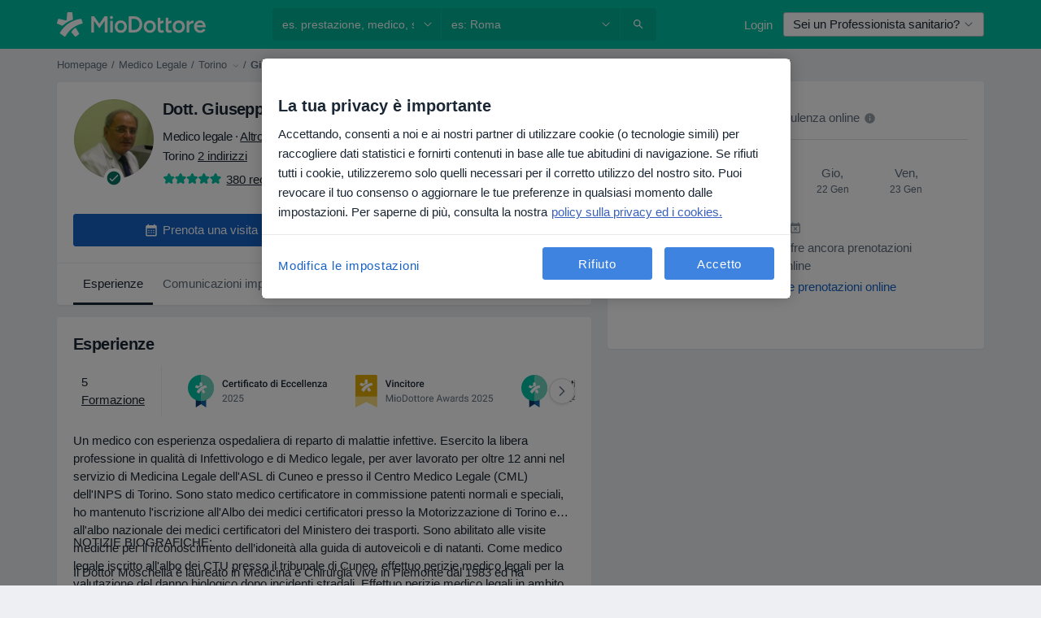

--- FILE ---
content_type: text/html; charset=UTF-8
request_url: https://www.miodottore.it/giuseppe-moschella/medico-legale-infettivologo-medico-certificatore/cuneo
body_size: 130442
content:

<!DOCTYPE html>
<html lang="it" region="it" class="spaces-height-tweak">
<head>
<!--
--------------------------------
We are looking for outstanding talent! Since you are interested in our code, maybe you are also interested in becoming part of our team.
We look forward to seeing you: https://docplanner.tech/careers
--------------------------------
-->
	
			<link rel="preconnect" href="//cookie-cdn.cookiepro.com"/>
		<link rel="preconnect" href="//platform.docplanner.com/"/>
		
		
		<link rel="preconnect" href="//s3-eu-west-1.amazonaws.com"/>
		<link rel="preconnect" href="//www.googletagmanager.com"/>
		<link rel="preconnect" href="//www.google-analytics.com"/>
		
							<script type='text/javascript'>
	window.VWO = window.VWO || [];

	window.VWO.init = window.VWO.init || function (state) {
		window.VWO.consentState = state;
	};

	const decodedCookie = decodeURIComponent(document.cookie);

	if (decodedCookie.includes('C0002:1') && (decodedCookie.includes('vwo_consent=2') || decodedCookie.includes('vwo_consent=3'))) {
		window.VWO.init(1);
	}

	function handleVWOConsent(detail) {
		if (detail.includes('C0002')) {
			window.VWO.init(1)
		}else {
			window.VWO.init(3)
		}
	}
</script>
			
			<link rel="preconnect" href="https://dev.visualwebsiteoptimizer.com" />
			<script type='text/javascript' id='vwoCode'>
				window._vwo_code || (function() {
					var account_id=772888,
						version=2.0,
						settings_tolerance=2000,
						hide_element='body',
						hide_element_style = 'opacity:0 !important;filter:alpha(opacity=0) !important;background:none !important',
						/* DO NOT EDIT BELOW THIS LINE */
						f=false,w=window,d=document,v=d.querySelector('#vwoCode'),cK='_vwo_'+account_id+'_settings',cc={};try{var c=JSON.parse(localStorage.getItem('_vwo_'+account_id+'_config'));cc=c&&typeof c==='object'?c:{}}catch(e){}var stT=cc.stT==='session'?w.sessionStorage:w.localStorage;code={use_existing_jquery:function(){return typeof use_existing_jquery!=='undefined'?use_existing_jquery:undefined},library_tolerance:function(){return typeof library_tolerance!=='undefined'?library_tolerance:undefined},settings_tolerance:function(){return cc.sT||settings_tolerance},hide_element_style:function(){return'{'+(cc.hES||hide_element_style)+'}'},hide_element:function(){return typeof cc.hE==='string'?cc.hE:hide_element},getVersion:function(){return version},finish:function(){if(!f){f=true;var e=d.getElementById('_vis_opt_path_hides');if(e)e.parentNode.removeChild(e)}},finished:function(){return f},load:function(e){var t=this.getSettings(),n=d.createElement('script'),i=this;if(t){n.textContent=t;d.getElementsByTagName('head')[0].appendChild(n);if(!w.VWO||VWO.caE){stT.removeItem(cK);i.load(e)}}else{n.fetchPriority='high';n.src=e;n.type='text/javascript';n.onerror=function(){_vwo_code.finish()};d.getElementsByTagName('head')[0].appendChild(n)}},getSettings:function(){try{var e=stT.getItem(cK);if(!e){return}e=JSON.parse(e);if(Date.now()>e.e){stT.removeItem(cK);return}return e.s}catch(e){return}},init:function(){if(d.URL.indexOf('__vwo_disable__')>-1)return;var e=this.settings_tolerance();w._vwo_settings_timer=setTimeout(function(){_vwo_code.finish();stT.removeItem(cK)},e);var t=d.currentScript,n=d.createElement('style'),i=this.hide_element(),r=t&&!t.async&&i?i+this.hide_element_style():'',c=d.getElementsByTagName('head')[0];n.setAttribute('id','_vis_opt_path_hides');v&&n.setAttribute('nonce',v.nonce);n.setAttribute('type','text/css');if(n.styleSheet)n.styleSheet.cssText=r;else n.appendChild(d.createTextNode(r));c.appendChild(n);this.load('https://dev.visualwebsiteoptimizer.com/j.php?a='+account_id+'&u='+encodeURIComponent(d.URL)+'&vn='+version)}};w._vwo_code=code;code.init();})();
			</script>
			
	
							<link rel="preload" href="//platform.docplanner.com/css/jade-dpuikitv3-ccf4255a.css" as="style"/>
					<link rel="preload" href="//platform.docplanner.com/css/jade-dpuikit-profile-doctor-1348a79b.css" as="style"/>
		
									<link rel="preload" href="//platform.docplanner.com/js/goro-profile-doctor-30511e08.js" as="script"/>
					

	<link rel="preload" href="https://s3-eu-west-1.amazonaws.com/miodottore.it/doctor/f166f0/f166f01d4d452b7554f9bb2fce3ec3ff_220_square.jpg" as="image"/>

						<link rel="preload" href="//www.googletagmanager.com/gtm.js?id=GTM-PZ83PG" as="script"/>
			<link rel="preload" href="//www.google-analytics.com/analytics.js" as="script"/>
			
	<meta charset="utf-8"/>
	<title>Dott. Giuseppe Moschella, medico legale, infettivologo, medico certificatore - Prenota online |  MioDottore.it</title>

			
	  <script
    src="//cookie-cdn.cookiepro.com/consent/0d2dc4ef-61b5-4c47-baf0-e14671409bbe/otSDKStub.js?v=202211201558"
    data-id="onetrust-script"
    data-language="it"
    type="text/javascript"
    charset="UTF-8"
    data-domain-script="0d2dc4ef-61b5-4c47-baf0-e14671409bbe"
  ></script>

<script type="text/javascript">
  function OptanonWrapper() {
	  	  window.OneTrust.OnConsentChanged(({ detail }) => {
		  if (typeof handleVWOConsent !== "undefined" && typeof handleVWOConsent == "function") {
			  handleVWOConsent(detail)
		  }
	  });
	    }
</script>
	
	<link rel="search" type="application/opensearchdescription+xml" title="www.miodottore.it" href="https://www.miodottore.it/opensearch">

	
			<meta name="description" content="Risparmia tempo, prenota online! Dott. Giuseppe Moschella, medico legale, infettivologo, medico certificatore a Torino - leggi le recensioni, scegli la data: bastano pochi click. Biotecnologie Mediche, Malattie Infettive E Tropicali, Medicina Generale."/>
	<meta name="robots" content="index,follow"/>
	<meta property="fb:page_id" content="122601654502559"/>
	
		
				<link rel="canonical" href="https://www.miodottore.it/giuseppe-moschella/medico-legale-infettivologo-medico-certificatore/cuneo"/>
	
			<meta property="og:title" content="Dott. Giuseppe Moschella - Leggi le recensioni e prenota una visita"/>
<meta property="og:description" content="Prenota una visita con Dott. Giuseppe Moschella, medico legale a Torino - Recensioni, informazioni di contatto, servizi e prezzi."/>
<meta property="og:type" content="website" />

	
	<meta property="og:image" content="https://s3-eu-west-1.amazonaws.com/miodottore.it/doctor/f166f0/f166f01d4d452b7554f9bb2fce3ec3ff_220_square.jpg"/>

<meta property="og:url" content="https://www.miodottore.it/giuseppe-moschella/medico-legale-infettivologo-medico-certificatore/cuneo"/>
<meta property="og:site_name" content="MioDottore"/>

					
<script type="text/javascript">
	var ZLApp = {
		'APICredentials': {},

		'AppConfig': {},
		'Roles' : {
      'IS_CALL_CENTER_AGENT': false,
			'IS_ZLWORKER' : false,
			'IS_CUSTOMER_CARE' : false,
			'IS_DOCTOR': false,
			'IS_FACILITY': false		},

		'Routes' : {},

		'Storage' : {
			session: sessionStorage,
			local: localStorage
		},

		'Modules': {
			CalendarEditionPage : function() {},
			AlgoliaIndexes : {},
			MapsLoader : {}
		},

		'Experiments': {},

		'pushGAEvent': function(options) {
			$(document).ready(function() {
				// Universal Google Analytics Events

				var layerData = $.extend({
					'event': 'gaTriggerEvent',
					'gaEventCategory': options[0],
					'gaEventAction': options[1],
					'gaEventLabel': options[2],
					'gaEventInteraction': options[4]
				}, options[5]);

				dataLayer.push(layerData);
			});
		},
    'pushHSEvent': function(eventValue) {
		  if (window._hsq && _hsq.push) {
				_hsq.push(["trackEvent", eventValue]);
			}
		},
		"Routing" : {
			"generate" : function(name, object) {
				return ZLApp.NativeRouting.generate(name, object);
			}
		},
		'setStorage': function(type, key, value) {
			try {
				var storage = this.Storage[type];

				storage.setItem( key, JSON.stringify(value) );

				return true;
			} catch (exception) {
				return false;
			}
		},
		'getStorage': function(type, key) {
			try {
				var storage = this.Storage[type];

				if (storage && storage.getItem(key) !== undefined && storage.hasOwnProperty(key) === true) {
					return JSON.parse(storage.getItem(key));
				} else {
					return undefined;
				}
			} catch (exception) {
				return undefined;
			}
		},
		'clearStorage': function(type, key) {
			try {
				var storage = this.Storage[type];
				storage.removeItem( key );
				return true;
			} catch (exception) {
				return false;
			}
		},
	};

	// Object container for old stuff
	window.ZL = {};
</script>


<script type="text/javascript">
	ZLApp.CrmConfig = {
		DEFAULT_CURRENCY_CODE: 'EUR',
		DEFAULT_VAT_RATE: 22,
		WITH_ZEROS: false,
		PRICE_TYPE: 'net',
		WEBSOCKET_DOMAIN: 'ws.miodottore.it',
		WEBSOCKET_TOKEN: '2c595f7e-ef38-492e-b088-73e553cf86dd',
	};
</script>




<script>
	ZLApp.Const = {
		'AJAX_ROOT_ROUTE': 'www.miodottore.it',
		'ALGOLIA_API_KEY': '189da7b805744e97ef09dea8dbe7e35f',
		'ALGOLIA_APP_ID': 'docplanner',
		'ALGOLIA_PREFIX': '',
		'ALGOLIA_SUFFIX': '',
		'TESTING_NAME': '',
		'BASE_DOMAIN': 'miodottore.it',
		'BOOKING_APP_BOOK_VISIT': 'prenota-una-visita',
		'BOOKING_APP_BOOK_VISIT_SLOTS': 'scegli-data',
		'BOOKING_SOURCE_ENABLED': false,
		'BREAKPOINTS': {
			'SCREEN_LG_MIN': 1200,
			'SCREEN_MD_MAX': 1199,
			'SCREEN_MD_MIN': 992,
			'SCREEN_SM_MAX': 991,
			'SCREEN_SM_MIN': 768,
			'SCREEN_XS_MAX': 767,
		},
		'RECAPTCHA_SITE_KEY': '6LdVCkseAAAAAOS1pa2eBTLIzti-VGlRuc6jkJAg',
		'COVID_TEST_ID': '164',
		'FLU_VACCINATION_ID': '4616',
		'CURRENCY': '0 - 0 €',
		'CURRENT_COUNTRY_NAME': 'Italia',
		'CURRENT_COUNTRY_PHONE_PREFIX': '+39',
		'CURRENT_ROUTE': 'route_doctor_profile',
		'DOCTOR_REGISTRATION_WITHOUT_VERIFICATION': true,
		'DOMAIN': 'www.miodottore.it',
		'DWH_STATISTICS_URL': 'https://dwh-statistics.miodottore.it',
		'EVENT_TRACKER_URL': 'https://event-tracker.docplanner.com',
		'FACEBOOK_FANPAGE_URL': 'https://www.facebook.com/miodottore.it/?fref=ts',
		'FACEBOOK_LOCALE': 'it_IT',
		'FACILITY_URL': 'https://www.miodottore.it/strutture/__urlname__',
		'FIRST_SOCIAL_LOGIN':  false ,
		'GEOCODER_DOMAIN': 'geocoder.miodottore.it',
		'GOOGLE_API_KEY': 'AIzaSyAPEkgzgNuQ7h-PLlGo4YqglJ0Ht9RIiPk',
		'GOOGLE_APP_ID': '447506495597-ti3pth9usg8uq10otf1821iittt5gncu.apps.googleusercontent.com',
		'GOOGLE_ONE_TAP_REDIRECT_URL': 'https://www.miodottore.it/social-connect/it_sso?_redirect=https%3A//www.miodottore.it/giuseppe-moschella/medico-legale-infettivologo-medico-certificatore/cuneo',
		'HAS_UNIFIED_NAVIGATION': false,
		'HUBSPOT_ECOMMERCE_CONTACT': '13d79645-5b7d-4283-b2d8-96919c54a7b6',
		'HUBSPOT_ID': '442271',
		'ISO_LOCALE': 'it',
		'IS_LOGGED': false,
		'IS_LOGGED_DOCTOR': false,
		'IS_LOGGED_FACILITY_MANAGER': false,
		'IS_PATIENT_APP': false,
		'IS_PHONE': false,
		'IS_STAGING': false,
		'LANGUAGE_CODE': 'it_IT',
		'LOADER_IMAGE': '<p class="loader"><img src="//platform.docplanner.com/img/general/user-interface/loader-ready-white.gif?1799301098" alt=""/></p>',
		'LOADER_URL': "//platform.docplanner.com/img/general/user-interface/loader-ready-white.gif?1799301098",
		'LOCALE': 'it',
		'MARKETING_CONSENT_IS_INFO': false,
		'MARKETING_CONSENT_PRECHECKED': true,
		'FACILITY_MARKETING_CONSENT_PRECHECKED': false,
		'MIN_QUESTION_CHARACTERS': 50,
		'PAGE_TYPE': 'profile_visit',
		'PATIENT_APP_VERSION': '',
		'PATIENT_REQUEST_BASE_URL': 'https://patient-request.miodottore.it',
		'PLATFORM_LINK': '//platform.docplanner.com/',
		'POST_CODE_MASK': '99999',
		'PROTOCOL': 'https',
		'REFERER': '',
		'SAAS_BASE_DOMAIN': 'docplanner.miodottore.it',
		'SAAS_MANAGEMENT_WIDGET_DOMAIN': 'booking-management.miodottore.it',
		'SEARCH_PATH': "https:\/\/www.miodottore.it\/cerca",
		'SITE_LANG': 'it',
		'SITE_NAME': 'MioDottore',
		'SSO_DOMAIN': 'l.miodottore.it',
		'SSO_SOCIAL_CONNECT': 'https://www.miodottore.it/social-connect/it_sso?_redirect=',
		'SSO_SOCIAL_CONNECT_REDIRECT_URL': 'https://www.miodottore.it/social-connect/it_sso?_redirect=https%3A//www.miodottore.it/giuseppe-moschella/medico-legale-infettivologo-medico-certificatore/cuneo',
		'TERMS_URL': 'https://www.miodottore.it/termini-e-condizioni',
		'TIMEZONE': '+01:00',
		'UPPERCASE_RATIO_ON_OPINIONS': 50,
		'USER_ID': null,
		'VISIT_URL': '',
		'WIDGETS_APP_URL': 'widgets.miodottore.it',
		'SEARCH_APP_URL': 'https://search.miodottore.it',
		'PSYCHOTHERAPIST_SPECIALIZATION_ID': "",
		'PSYCHOLOGY_SPECIALIZATION_ID': 12,
		'DOCTOR_CALENDAR_WIDGET_WITH_FILTERS_ENABLED': false,
		'USE_FULL_LIST_OF_INSURANCES_IN_CALENDAR_WIDGET': false,
	};

	ZLApp.isRoute = function(route) {
		if (Array.isArray(route)) {
			return route.indexOf(this.Const.CURRENT_ROUTE) > -1;
		}

		return this.Const.CURRENT_ROUTE === route;
	};
</script>


																																																																																																																																																																																																																									
<script>
	ZLApp.Gate = {"GATE_ADDRESS_EDITION_CUSTOM_REFUND_POLICY":true,"GATE_ADDRESS_ONLINE_CONSULTATION":true,"GATE_ADMIN_CHAT_GDPR":true,"GATE_BOOKING_INSURANCE":false,"GATE_BOOKING_DIRECT_INSURANCE":false,"GATE_SHOW_DISABLED_FACILITY_WIDGET":false,"GATE_AGENDA_NON_DOCTORS_FRONTEND_TEST":true,"GATE_CALENDAR_NOTIFICATION_FIND_OTHER_DOCTOR":true,"GATE_CHECK_YOUR_INSURANCE":false,"GATE_CONTEXTUAL_SEARCH_AT_HOMEPAGE":true,"GATE_COOKIE_CONSENT":true,"GATE_COVID_TEST_SEARCH":false,"GATE_FLU_VACCINATION_SEARCH":false,"GATE_CRM_ECOMMERCE_BLACK_FRIDAY":false,"GATE_CRM_ECOMMERCE_BOLETO":false,"GATE_CRM_ECOMMERCE_IBAN":true,"GATE_CRM_ECOMMERCE_IYZICO_ONE_TIME":false,"GATE_CRM_ECOMMERCE_PAYMENTS_TESTIMONIALS":false,"GATE_CRM_ECOMMERCE_PIX":false,"GATE_CRM_ECOMMERCE_PSE":false,"GATE_CRM_ECOMMERCE_SERVIPAG":false,"GATE_CRM_ECOMMERCE_SHOW_CPL_PRICING_DETAILS":false,"GATE_CRM_ECOMMERCE_WEBSITE":false,"GATE_CRM_ECOMMERCE_WEB_PAY":false,"GATE_CRM_ECOMMERCE_HIDE_PACKAGING_LANDING_CONTACT_FORM":false,"GATE_CRM_ECOMMERCE_TERMS_DETAILS":false,"GATE_CRM_IYZICO":false,"GATE_CRM_PAYU":false,"GATE_CRM_USE_SCA_AUTHENTICATION_FLOW":true,"GATE_CRM_USE_SCA_AUTHENTICATION_FLOW_SELECTIVE_BINS":false,"GATE_CRM_REFERRAL_PROGRAM_URL_REDESIGN":false,"GATE_DIRECT_INSURANCES":false,"GATE_DOCTOR_CALENDAR_FILTERS":true,"GATE_DOCTOR_LICENSE_NUMBER":false,"GATE_DOCTOR_PROFILE_TOP_BANNER_TOUCHPOINT":true,"GATE_DOCTOR_REGISTRATION_EMAIL_CONFIRMATION":false,"GATE_DOCTOR_STATISTICS_VIDEO":true,"GATE_OPENING_HOURS":false,"GATE_ECOMMERCE_PREMIUM_LANDING_MODAL":false,"GATE_ECOMMERCE_PREMIUM_LANDING_MODAL_MARKETING":false,"GATE_ECOMMERCE_PRICING_WEBSITE_ON_DEFAULT":false,"GATE_ECOMMERCE_WEBSITE_TOGGLE_ADDITIONAL_TEXT":true,"GATE_ECOMMERCE_THANK_YOU_PAGE_NEW_ONBOARDING_WIZARD":true,"GATE_ECOMMERCE_UNPAID_INVOICES_MODAL":false,"GATE_PRELOAD_GTM":true,"GATE_ENABLE_LICENSE_NUMBER_VERIFICATION":false,"GATE_FACILITY_CALENDAR_SERVICE_STEP":true,"GATE_FACILITY_CALENDAR_SORT_BY_NAME":false,"GATE_FACILITY_PROFILE_TOP_BANNER_TOUCHPOINT":true,"GATE_FACILITY_REGISTRATION":true,"GATE_FACILITY_REGISTRATION_EMAIL_CONFIRMATION":true,"GATE_FACILITY_SERVICES_TABLE":true,"GATE_REFACTORED_FACILITY_ITEM_ABOUT":false,"GATE_FIND_ANOTHER_SPECIALIST_WHEN_NO_AVAILABILITY":false,"GATE_GDPR_MARKETING_CONSENT_MANDATORY":false,"GATE_GDPR_REGISTRATION_INFORMATION":false,"GATE_GENERAL_MARKETING_AGREEMENT":false,"GATE_GOOGLE_ONE_TAP_LOGIN":false,"GATE_HIDE_NEARBY_DOCTORS_ON_NON_COMMERCIAL_PROFILE":false,"GATE_HIDE_PRICES_FOR_PATIENTS_WITH_INSURANCE":false,"GATE_HOMEPAGE_PATIENT_APP_BANNER":true,"GATE_HUBSPOT":true,"GATE_INSURANCE_PLANS":false,"GATE_LOCATION_DETAILS":true,"GATE_MODERATION_DOCTOR_ITEM_REQUIRED":false,"GATE_MODERATION_DOCTOR_ITEM_SPECIALIZATION":false,"GATE_MODERATION_DOCTOR_SPECIALIZATION":true,"GATE_MODERATION_EDIT_OPINION_BY_MODERATOR":true,"GATE_MODERATION_OPINION_TRUST_SCORE_DISPLAY":true,"GATE_MODERATION_AUTOMODERATOR_PARAMS_BUTTON_DISPLAY":true,"GATE_MODERATION_PANEL_DOCTOR_NEW_BY_SELF":false,"GATE_MODERATION_SPECIALIZATION_DOCUMENT_VERIFICATION":false,"GATE_NEW_SEARCH_DISTRICT_FILTERS":false,"GATE_NEW_SEARCH_FORCE_DOCTORS_ON_LANDING_PAGES":false,"GATE_NEW_SEARCH_ONLINE_CONSULTATION_BANNER":true,"GATE_NEW_SEARCH_PATIENT_APP_BANNER":true,"GATE_ONLINE_CONSULTATION_CALENDAR_PAYMENT_TIP":true,"GATE_ONLINE_LANDING_REAL_TESTIMONIALS":true,"GATE_OPINIONS_NEW_FLOW_SAMPLE_OPINIONS":false,"GATE_OPINIONS_NEW_FLOW_REQUIRE_LOGIN_JUST_BEFORE_SUBMIT":false,"GATE_OPINION_SIGNATURE_HIDE":false,"GATE_OPINION_SORTING_SHOW":false,"GATE_PB_DECIMAL_PART_IN_PRICES":true,"GATE_ENABLE_ALL_PATIENT_APP_BANNER":true,"GATE_ENABLE_BROWSER_CHAT_PATIENT_APP_BANNER":true,"GATE_QA_PATIENT_APP_BANNER":true,"GATE_USE_NEW_MESSENGER_APP":true,"GATE_CHAT_ENABLE_NEW_ON_LOAD_BANNER":true,"GATE_CHAT_ENABLE_NEW_ON_LOAD_CONFIRMATION_BANNER":true,"GATE_DEEPLINK_SEND_DIRECT_REGISTRATION_TRACKING":true,"GATE_DLP_VWO_EXPERIMENT_ENABLED":false,"GATE_ENABLE_DLP_SURVEY":false,"GATE_Q_AND_A":true,"GATE_Q_AND_A_ALLOW_PRIVATE_QUESTIONS":false,"GATE_Q_AND_A_ANSWER_MODERATION":false,"GATE_Q_AND_A_PRIVATE_QUESTIONS_PANEL_VUE":false,"GATE_RECURRING_CREDIT_CARD_PAYMENT":true,"GATE_SAVE_DOCTOR_PROFILE":true,"GATE_SAVE_DOCTOR_PROFILE_NON_LOGGED":true,"GATE_SENTRY_JS":true,"GATE_DATADOG_RUM_JS":true,"GATE_SENTRY_PERFORMANCE_TRACING":true,"GATE_SEO_ENABLE_NEW_DOCTOR_HOMEPAGE_SECTION":true,"GATE_SHOW_ADDRESS_FACILITY_WARNING":true,"GATE_SHOW_DOCTOR_PROFILE_EDITION_DESCRIPTION":true,"GATE_HIDE_REQUEST_SERVICES":false,"GATE_SHOW_GDPR_CHECKBOX":false,"GATE_SHOW_PHONE_ON_NON_COMMERCIAL_DOCTORS":false,"GATE_SLOT_RELEASED":true,"GATE_STRONG_PASSWORD_VALIDATOR":true,"GATE_TIMEZONE_ONLINE_CONSULTATION":false,"GATE_TURKISH_LAW_COMPLIANCE":false,"GATE_USER_REGISTRATION_EMAIL_CONFIRMATION":true,"GATE_VUE_LOCATION_AUTOCOMPLETE_LOGS":false,"GATE_VUE_WIDGETS":true,"GATE_WEBSOCKETS":true,"GATE_MODERATION_SPECIALIZATION_DOCUMENT_VERIFICATION_SENT_EMAIL":false,"GATE_TEST_ACCOUNTS_DASHBOARD_FACILITY_ACCOUNTS_TOGGLE":true,"GATE_OPINION_ACTIVATION_AND_EMAIL_VERIFICATION_VIA_EMAIL":false,"GATE_RECAPTCHA_ENTERPRISE_OPINIONS_FLOW":true,"GATE_OPINIONS_REMOVE_OTHER_FROM_LOCATION_DROPDOWN":false,"GATE_ECOMMERCE_USE_IFRAME":false,"GATE_DOCTOR_REGISTRATION_MODERATION_PANEL":true,"GATE_CRM_FIRST_CLASS_ECOMMERCE_PROMOTION":false,"GATE_OPINIONS_FOR_FACILITIES":false,"GATE_UNSUBSCRIBE_SMS_FOOTER":true,"GATE_OPINIONS_FACILITY_DOCTOR_DROPDOWN":false,"GATE_OPINIONS_FACILITY_ADDRESSES_DROPDOWN":false,"GATE_PATIENT_REQUEST_BUTTON":true,"GATE_ENABLE_PATIENT_REQUEST_WEBVIEW":false,"GATE_USE_NEW_PATIENT_REQUEST_PAGE":true,"GATE_PATIENT_REQUEST_VERIFICATION_STEP":true,"GATE_DOCTOR_OUT_OF_OFFICE":true,"GATE_GET_DOCTOR_CERTIFICATE":false,"GATE_CRM_ECOMMERCE_PACKAGING_LANDING":true,"GATE_CRM_ECOMMERCE_PACKAGING_LANDING_HIDE_ICONS":false,"GATE_CRM_ECOMMERCE_CUSTOMER_SUPPORT_SECTION":true,"GATE_REQUEST_PROFILE_CHANGES_WITH_TEXT_BOX":false,"GATE_FETCH_CUSTOMER_DATA_BY_TAX_NUMBER":false,"GATE_ECOMMERCE_ACCEPT_COMPANY_GMB":true,"GATE_CRM_CUSTOMER_TAX_NUMBER_NOT_REQUIRED":true,"GATE_BULK_OBJECT_VERIFICATION":true,"GATE_USER_TOOL_V2":true,"GATE_BANNER_REDIRECT_TO_LISTING":false,"GATE_SHOULD_CHECK_BOOKABLE_SERVICES_ON_FACILITY_PROFILE":true,"GATE_SHOULD_CHECK_BOOKABLE_DOCTORS_ON_FACILITY_PROFILE":true,"GATE_NEW_SEARCH_HIDE_DOCTOR_SERVICES":false,"GATE_SHOW_PRICE_INCREASE_MODAL":true,"GATE_OPINIONS_ABUSE_REPORT_VIA_EMAIL_POSSIBLE":false,"GATE_TRUST_BANNER_CERTIFICATES_PL":false,"GATE_USE_TEST_COOKIEPRO":false,"GATE_CHAT_SEND_HEALTH_PROFILE_BUTTON":false,"GATE_DOCTOR_SPECIALIZATION_IN_PROGRESS":false,"GATE_PATIENT_APP_EVENT_INTERCEPTOR":true,"GATE_DP_SPACES_HEADER":true,"GATE_CRM_ECOMMERCE_PACKAGING_LANDING_FUTURE_PRICINGS":false,"GATE_DE_SEARCH_FILTER_SLOTS_BY_INSURANCE_PROVIDER":false,"GATE_ENABLE_EFR_DEEPLINK_PARAM":true,"GATE_ENABLE_UNLEASH_FOR_DLP":true,"GATE_ENABLE_UNLEASH_CACHING_FOR_DLP":false,"GATE_VISIBILITY_SPACE_PROMO_MATERIALS_PAGE":true,"GATE_FACILITY_PROFILE_PRICE_RANGES":true,"GATE_VISIBILITY_SPACE_FIRST_CLASS_PAGE":true,"GATE_FACILITY_PROFILE_GROUP_SERVICES_BY_DESCRIPTION":true,"GATE_OPINION_VERIFIED_BY_PAYMENT":true,"GATE_OPINION_MERGED_VERIFICATION_BADGES_FRONTEND":true,"GATE_NEW_DOCTOR_REGISTRATION_FLOW":false,"GATE_PRE_REGISTER_STEP":false,"GATE_DOCTOR_WELCOME_MODAL":false,"GATE_Q_AND_A_PATIENT_PANEL_SHOW_ALL":true,"GATE_SEARCH_MED24_BANNER":false,"GATE_DOCTOR_DASHBOARD":false,"GATE_NEW_SERVICES_SECTION_WITH_CUSTOM_NAMES":true,"GATE_SAAS_FOR_FREEMIUM":false,"GATE_FIRST_CLASS_LANDING_PAGE_MODALITIES":false,"GATE_CALENDAR_REQUEST_PHONE_NUMBER":false,"GATE_SHOW_ASK_FOR_CALENDAR_MODAL":false,"GATE_GOOGLE_ONE_TAP_LOGIN_MOVED_FROM_GTM":true,"GATE_SHOW_STATISTICS_ICON":true,"GATE_DOCTOR_DASHBOARD_CALENDAR_REQUESTS":false,"GATE_ENABLE_SAAS_INSURANCE_CONFIGURATION":false,"GATE_INSURANCE_CONFIGURATION_TEMPORARY_PMS_WORKAROUND":false,"GATE_SHOW_NEAR_ME":true,"GATE_OOPS_WIDGET":true,"GATE_FACILITY_PROFILE_MERGE_SERVICES_FOR_MULTIPLE_SPECS":true,"GATE_CRM_SHOW_ECOMMERCE_SECURE_PAYMENT_TEXT":false,"GATE_DOCTOR_PROFILE_EDITION_GENDER_ALLOW_OTHER":true,"GATE_ENABLE_ADDITIONAL_ONLINE_RESULTS_EXPERIMENT":true,"GATE_ENABLE_RADIUS_SEARCH_RESULTS_EXTENSION":true,"GATE_CRM_SHOW_ECOMMERCE_NOA_TERMS_2":false,"GATE_PHARMACIES_SEARCH":true,"GATE_SEARCH_ASSISTANT_EXPERIMENT_AUTO_SHOW":false,"GATE_SEARCH_ASSISTANT_BANNER_EXPERIMENT":true,"GATE_SEARCH_ASSISTANT_EXPERIMENT_SA_FROM_AUTOCOMPLETE":true,"GATE_VISIBILITY_EXPERIMENT":false,"GATE_BOOKING_PUBLIC_INSURANCE_FLOW_FRONTEND":false,"GATE_SEARCH_INSURANCE_LISTINGS_FILTER_PROCESSING":false,"GATE_MARKETPLACE_PAYMENTS_BNPL_RESCHEDULES":false,"GATE_VISIBILITY_ADDRESS_EDITOR_VALIDATION_DOCTOR":true,"GATE_VISIBILITY_ADDRESS_EDITOR_VALIDATION_FACILITY":true,"GATE_DOCTOR_NEW_MODERATION_NEW_ENDPOINT":true,"GATE_PB_INSURANCES_AVAILABILITY_SEARCH":false,"GATE_VISIBILITY_SA_HIDE_LIVE_LOCATION_QUESTION":false,"GATE_PB_AB_TEST_AVAILABILITY_CALENDAR":false,"GATE_CRM_NOA_PROMO_BLACK_FRIDAY":false,"GATE_CRM_NOA_PROMO_BLACK_FRIDAY_PRICE_INFO":false,"GATE_DOCTOR_REGISTRATION_LICENSE_REQUIRED_BY_SPECIALIZATION":false,"GATE_SUPPORT_DOCUMENT_UPLOAD_WITH_LICENSE_NUMBER":false,"GATE_ADDRESS_EDITOR_STREET_NUMBER_NOT_MANDATORY":false,"GATE_VISIBILITY_FC_PAGE_BLACK_FRIDAY_PROMO":false,"GATE_KEEP_DOCTOR_LICENSE_NUMBER_HIDDEN_IN_PROFILE":false,"GATE_VISIBILITY_WATSONIZED_WIDGET_CONFIGURATION":false,"GATE_DOCTOR_REGISTRATION_LICENSE_NUMBER_PAGE":false,"GATE_DOCTOR_REGISTRATION_VALUE_PROPOSITION_ASIDE":false,"GATE_ADDRESS_EDITOR_ZIP_CODE_NOT_MANDATORY":false,"GATE_ENABLE_SASS_ONLY_WIDGET_BY_DEFAULT":true,"GATE_DISPLAY_LINK_WHITE_LABEL_WIDGET":true};

	ZLApp.isGranted = function(gate) {
		return this.Gate[gate];
	};
</script>


	<script>
		ZLApp.Lang = {
						"@Disease": "patologia",
			"@List": "elenco",
			"@Map": "mappa",
			"abandoned_cart_button": "Conferma la data",
			"abandoned_cart_description": "Per poter prenotare con successo una visita, \u00e8 necessario terminare il processo di prenotazione.",
			"abandoned_cart_header": "La tua visita non \u00e8 stata ancora confermata",
			"add": "Aggiungi",
			"add_patient": "Aggiungi paziente",
			"address": "Indirizzo",
			"addresses_with_no_online_booking": "Mostra altri indirizzi",
			"advance_schedule_calendar_address": "Indirizzo",
			"agenda_visit_manage_cancel_visit_modal": "La tua visita \u00e8 stata cancellata\u200b",
			"agenda_visit_manage_confirm_visit_modal": "Grazie! Ti preghiamo di rispettare l'orario stabilito\u200b",
			"are_you_sure": "Sei sicuro?",
			"autocomplete_disease": "patologia",
			"autocomplete_loading": "Stiamo cercando risultati",
			"autocomplete_search_empty": "Cosa stai cercando? ",
			"autocomplete_search_prefix": "Cerca",
			"autocomplete_specialization": "Specializzazione",
			"booking_sms_conf_after_resend_hint": "Ti abbiamo appena inviato un altro SMS! Questa volta, lo riceverai in meno di 2 minuti.",
			"brand_doctors": "dottori",
			"calendar_placeholder_title": "Prenota su MioDottore",
			"call": "Chiamaci",
			"cancel": "Annulla",
			"changes_sent_to_moderation": "Le modifiche sono state trasmesse ai nostri moderatori. Il contenuto prima della modifica non sar\u00e0 visibile finch\u00e9 il processo di moderazione non sar\u00e0 completato.",
			"chat_error_message": "Aggiorna la pagina per vedere gli ultimi messaggi, per favore.",
			"check_other_calendars": "Vedi indirizzi con prenotazioni online",
			"clinics_autocomplete": "Centro medico",
			"close": "Chiudi",
			"comment_should_not_capitalize": "I commenti non dovrebbero essere scritti interamente in maiuscolo.",
			"comment_to_short": "La tua recensione dovrebbe contenere almeno %minCharacters% caratteri. Attualmente ne contiene %currentCount%.",
			"common_refresh": "Aggiorna",
			"components.question.doctor.book": "Prenota una visita",
			"confirm_when_slot_remove": "Vuoi davvero cancellare questo intervallo di tempo?",
			"congratulations_reminders_set": "Complimenti. Il promemoria \u00e8 stato impostato.",
			"currency_suffix": "%{currency_code}EUR",
			"disable": "disabilita",
			"doctor_all_addresses": "Indirizzi (%{count})",
			"doctor_all_addresses_one": "Indirizzo",
			"doctor_autocomplete": "Professionista sanitario",
			"doctor_edition_facility_type_header": "Tipo di studio",
			"doctor_edition_online_office_name": "Nome dello studio online",
			"doctor_opinions_show_opinions": "Mostra recensioni",
			"doctor_profile_add_opinion": "Lascia una recensione",
			"doctor_service": "Prestazione",
			"doctor_verificated_successfully": "Questo dottore ha confermato la validit\u00e0 dei dati sul suo profilo.",
			"doctor_with_calendar": "Nessun appuntamento",
			"edit": "Modifica",
			"edit_visit_patient": "Modifica paziente",
			"enable": "Attiva",
			"errorTryLater": "Si \u00e8 verificato un errore. Riprova pi\u00f9 tardi",
			"error_while_uploading_photos": "Il nostro server non riesce a elaborare le tue foto. Sei pregato di provare a ridurre le loro dimensioni o a caricarle una alla volta.",
			"expand_map": "Espandi mappa",
			"facility": "Struttura",
			"facility_listing_context_alert": "La modifica della specializzazione, dell'indirizzo o dello specialista potrebbe comportare la mancata disponibilit\u00e0 della prestazione o la mancata copertura da parte dell'assicurazione sanitaria precedentemente selezionata.",
			"facility_name_plaxeholder": "es. Boston City Hospital",
			"fieldNotEmpty": "Questo campo non pu\u00f2 essere vuoto",
			"filter_info_box": "Use filters to get best matching specialists and medical centers.",
			"finish": "Finisci",
			"forward": "Avanti",
			"from": "Da",
			"generic-book-appointment": "Prenota una visita",
			"google_calendar_cancel_sync_text": "Sei sicuro di voler cancellare la sincronizzazione?",
			"import_address_name": "Nome dello studio",
			"incorrect_date": "Data errata!",
			"insurance_box_title": "Cerchi un dottore convenzionato con una specifica assicurazione sanitaria? Guarda le nostre opzioni",
			"internal_number_warning": "Dopo l'avvio della connessione, inserire il seguente numero interno: ",
			"less": "Meno",
			"link_doctor_to_clinic.choose_clinic.placeholder": "Inizia a digitare per trovare la tua struttura",
			"link_doctor_to_clinic.choose_clinic.title": "Seleziona il centro medico in cui ricevi",
			"loadingWait": "Caricamento in corso. Attendere...",
			"map": "mappa",
			"map_empty_state_CTA": "Sposta la mappa o usa lo zoom per trovare dei risultati",
			"map_empty_state_copy_generic": "Non ci sono specialisti nelle vicinanze",
			"map_empty_state_copy_spec": "Non ci sono %dentists% nelle vicinanze",
			"map_search": "Cerca in quest'area",
			"map_test_modal_CTA": "Torna alla lista degli specialisti",
			"map_test_modal_text": "Stiamo lavorando alla nuova mappa, sar\u00e0 disponibile a breve.",
			"map_test_modal_text_headline": "Sito in costruzione.",
			"mobile_sign_as": "Firma come",
			"mobile_specialization": "Specializzazione",
			"mobile_visit_try_again": "Riprova",
			"more": "Altro",
			"move_visit": "Modifica la visita",
			"no": "No",
			"no_calendar_in_your_location": "Lo specialista non offre prenotazioni online in questa localit\u00e0.",
			"no_open_slots": "Nessun orario disponibile",
			"no_results_for": "Nessun risultato per",
			"no_slots_facility_cta": "Mostra profilo",
			"no_slots_facility_info": "Questo centro non ha nessun professionista con date disponibili",
			"online_consultation_doc_card_label": "Offre consulenze online",
			"pagination_next": "Avanti",
			"pagination_previous": "Indietro",
			"panel_delete-me-modal_no": "Mantieni l'account",
			"panel_delete-me-modal_yes": "Elimina l'account",
			"patient_visit_cancel_modal_confirm": "Confermi di voler cancellare l'appuntamento?",
			"patients_marketing_consent_modal_cta_no": "No, grazie",
			"patients_marketing_consent_modal_cta_yes": "S\u00ec, vorrei ricevere news da MioDottore",
			"patients_marketing_consent_modal_desc": "Ricevi informazioni sulle nostre nuove funzionalit\u00e0 e sui nuovi servizi. In questo modo potrai sfruttare al meglio MioDottore per prenderti cura della tua salute e di quella dei tuoi cari.",
			"patients_marketing_consent_modal_legal_txt": "Per condividere con te le novit\u00e0 di MioDottore, abbiamo bisogno del tuo consenso. Potrai disdire in qualsiasi momento.",
			"patients_marketing_consent_modal_legal_txt_learn_more": "Scopri di pi\u00f9 sulla nostra privacy policy.",
			"patients_marketing_consent_modal_legal_txt_tooltip": "Abbiamo bisogno del tuo consenso per offrirti la migliore esperienza su MioDottore. Ricorda che puoi negare il tuo consenso in qualsiasi momento. <a href=\"https:\/\/www.miodottore.it\/privacy\">Scopri di pi\u00f9 sulla nostra privacy policy.<\/a>",
			"patients_marketing_consent_modal_title": "Non perderti nulla",
			"price_from": "Da %price%",
			"provide_visit_location": "Seleziona dove hai effettuato la visita",
			"qna_question_delete_confirm": "Sei sicuro di voler cancellare questa domanda?",
			"rate_error": "Per aggiungere una recensione devi scegliere la valutazione",
			"registration.facility.user_position.doctor": "Dottore",
			"reminder_removed": "Il promemoria \u00e8 stato rimosso",
			"remove_slot_error_message": "La rimozione del termine non \u00e8 riuscita",
			"removing": "Rimozione",
			"reset_filters": "Ripristina",
			"saving": "Salvataggio in corso...",
			"search_all_filters": "Tutti i filtri",
			"search_calendar_missing": "Non ci sono agende disponibili!",
			"search_doctors": "Cerca un dottore",
			"search_error_no_location": "Impossibile determinare la posizione dell'utente",
			"search_filter_calendar": "Prenotabili su MioDottore",
			"search_filter_calendar_description": "Mostra soltanto i dottori con cui puoi prenotare un appuntamento su MioDottore",
			"search_filter_clinics": "Centri medici",
			"search_filter_dates_per_date": "Data della visita",
			"search_filter_diseases": "Patologie",
			"search_filter_districts": "Zone\/Municipi",
			"search_filter_doctors": "Dottori",
			"search_filter_doctors_clinics": "Dottori e centri medici",
			"search_filter_entity_type": "Tipologia di profili mostrati",
			"search_filter_insurances": "Assicurazioni",
			"search_filter_kids_friendly": "Visita i bambini",
			"search_filter_kids_friendly_description": "Dottori che curano pazienti in et\u00e0 pediatrica",
			"search_filter_payment_methods": "Metodi di pagamento",
			"search_filter_services": "Prestazioni",
			"search_filter_specializations": "Specializzazioni",
			"search_in_doctors": "Cerca \"%{QUERY}\" tra i dottori",
			"search_in_facilities": "Cerca \"%{QUERY}\" tra i centri",
			"search_see_profile": "Vedi il profilo",
			"search_sort_by": "Ordina per",
			"search_sorter": "Ordina per",
			"search_sorter_availability": "Prima data disponibile",
			"search_sorter_factor_based": "Suggeriti",
			"search_sorter_rating": "Migliori recensioni",
			"search_sorter_recommended": "suggeriti",
			"search_whole_website": "Cerca \"%phrase%\" nell'intero servizio",
			"selectService": "Seleziona una prestazione",
			"selectSpecialization": "Seleziona specializzazione",
			"select_choose": "---scegli---",
			"selected": "Selezionati",
			"send_opinion": "Pubblica una recensione",
			"services_and_prices_no_price": "Prezzo non disponibile",
			"set_visit_button": "Prenota una visita",
			"show_all_cities": "Tutte le citt\u00e0",
			"show_more": "Visualizza altre informazioni",
			"show_phone": "Mostra telefono",
			"show_yesterday": "Mostra ieri",
			"super_doctor_mail_CTA_see_all_opinions": "Guarda tutte le recensioni",
			"terms_of_visits_addition": "Aggiungendo date delle visite",
			"toast_remove_slot_title": "orario rimosso!",
			"toast_undo_remove_slot_title": "Termine restaurato!",
			"unexpected_error": "Si \u00e8 verificato un errore imprevisto!",
			"unsaved_changes": "Ci sono alcune modifiche non salvate. Vuoi rimanere su questa pagina per salvarle?",
			"validation.email": "Fornisci un indirizzo e-mail valido",
			"validation.maxLength": "Il valore inserito \u00e8 troppo lungo. Dovrebbe contenere fino ad un massimo di %{max} caratteri.",
			"validation.minLength": "Il testo \u00e8 troppo corto. Deve contenere almeno %{min} caratteri.",
			"validation.required": "Questo campo \u00e8 obbligatorio",
			"validator_email": "Fornisci un indirizzo e-mail valido",
			"validator_required": "Questo campo \u00e8 obbligatorio",
			"visit_details_saving_progress": "Salvataggio in corso...",
			"visit_details_visit_cancelled": "Appuntamento cancellato",
			"visit_out_of_schedule": "Visita fuori programma",
			"visit_report_select_all": "Seleziona tutti",
			"visit_select_date": "Scegli data dell'appuntamento",
			"wait_a_moment": "Attendere...",
			"warning": "Suggerimento",
			"we_are_checking_your_localization": "Stiamo cercando la tua posizione...",
			"widget_default_specialist": "Prestazione effettuata da",
			"widget_show_reviews": "Mostra recensioni",
			"yes": "S\u00ec",
			"you_have_x_custom_calendar_configs": "hai $amount settimane con orario modificato",
			"you_need_characters": "Inserisci almeno %{minCharCount} caratteri. Te ne mancano:  %{currentCount}.",
			"your_account_demo_1": "Controlla il nuovo elenco delle visite",
			"your_account_demo_2": "Potr\u00e0 scegliere una data dal calendario senza scorrerlo",
			"your_account_demo_3": "Potrai prenotare un appuntamento cliccando su",
			"your_account_demo_4": "Potr\u00e0 scegliere da un elenco un determinato indirizzo",
			"your_account_demo_5": "Potr\u00e0 modificare visite precedentemente prenotate da lei stesso",
			"your_account_demo_6": "Clicchi una voce dell'elenco per visualizzare ulteriori informazioni",
	
			'all_specs': 'Tutte\u0020le\u0020specializzazioni',
			'banner_promote_app_cta_2': 'Vai\u0020all\u0027App',
			'banner_promote_app_text_1': 'Scarica\u0020la\u0020nostra\u0020App\u0020e\u0020scopri\u0020anche\u0020tu\u0020la\u0020sanit\u00E0\u0020a\u0020misura\u0020di\u0020paziente.',
			'call_center_info_placeholder_transport': 'es.\u0020\u0022L\u0027ingresso\u0020della\u0020struttura\u0020si\u0020trova\u0020sulla\u0020facciata\u0020posteriore\u0020dell\u0027edificio,\u0020sul\u0020lato\u0020opposto\u0020al\u0020centro\u0020commerciale.\u0020Si\u0020pu\u00F2\u0020arrivare\u0020con\u0020M1\u0020o\u0020T4\u0022',
			'directions_parking': 'Informazioni\u0020aggiuntive',
			'docplanner_payments_action_required': 'Pagamenti\u0020\u002D\u0020azione\u0020richiesta',
			'docplanner_payments_action_required_tip1': 'Devi\u0020aggiornare\u0020il\u0020tuo\u0020account.',
			'docplanner_payments_action_required_tip2': 'Vai\u0020al\u0020sito\u0020web\u0020del\u0020nostro\u0020fornitore\u0020di\u0020servizi\u0020di\u0020pagamento\u0020per\u0020completare\u0020le\u0020informazioni\u0020necessarie.',
			'docplanner_payments_action_required_update_button': 'Aggiorna',
			'doctor_edition_remote_instructions_header': 'Istruzioni\u0020per\u0020collegarsi\u0020alla\u0020consulenza',
			'doctor_edition_remote_instructions_placeholder': 'Scrivi\u0020qui\u0020le\u0020istruzioni',
			'doctor_edition_remote_instructions_tip': 'Tutte\u0020le\u0020informazioni\u0020che\u0020fornirai,\u0020come\u0020numero\u0020di\u0020telefono\u0020o\u0020email,\u0020saranno\u0020visibili\u0020ai\u0020pazienti\u0020solo\u0020dopo\u0020che\u0020l\u0027appuntamento\u0020sar\u00E0\u0020prenotato.',
			'doctor_panel_address_details': 'Queste\u0020informazioni\u0020aiuteranno\u0020il\u0020paziente,\u0020dopo\u0020la\u0020prenotazione\u0020della\u0020visita,\u0020a\u0020raggiungere\u0020il\u0020tuo\u0020studio\u0020senza\u0020intoppi.\u0020Gli\u0020daremo\u0020indicazioni\u0020stradali,\u0020e\u0020gli\u0020mostreremo\u0020l\u0027eventuale\u0020presenza\u0020di\u0020parcheggi\u0020o\u0020trasporti\u0020pubblici\u0020nelle\u0020vicinanze.',
			'has_unpaid_invoices_btn': 'Scegli\u0020il\u0020metodo\u0020di\u0020pagamento',
			'has_unpaid_invoices_content': 'Puoi\u0020pagarla\u0020online\u0020o\u0020con\u0020bonifico\u0020bancario.',
			'has_unpaid_invoices_title': 'Hai\u0020una\u0020fattura\u0020non\u0020pagata\u0020nel\u0020tuo\u0020account.',
			'marketplace_account_rejected_account_apology_information': 'Ci\u0020scusiamo\u0020per\u0020l\u0027inconveniente.\u0020Grazie\u0020per\u0020la\u0020pazienza.',
			'marketplace_account_rejected_account_header': 'Pagamenti\u0020\u002D\u0020Il\u0020tuo\u0020account\u0020\u00E8\u0020stato\u0020temporaneamente\u0020sospeso',
			'marketplace_account_rejected_account_header_description': 'Il\u0020tuo\u0020account\u0020\u00E8\u0020stato\u0020temporaneamente\u0020sospeso\u0020dal\u0020nostro\u0020fornitore\u0020dei\u0020servizi\u0020di\u0020pagamento.',
			'marketplace_account_rejected_account_work_in_progress': 'Stiamo\u0020lavorando\u0020per\u0020ripristinare\u0020il\u0020tuo\u0020account\u0020il\u0020prima\u0020possibile.',
			'pricing-terms-modal-unilateral-changed-of-plan-title': 'Importante\u003A\u0020modifica\u0020unilaterale\u0020del\u0020contratto',
			'pricing-terms-modal-unilateral-changed-of-plan-descr': 'Gentile\u0020Dottore\/Dottoressa,\u0020\nper\u0020continuare\u0020ad\u0020assicurare\u0020una\u0020sempre\u0020maggiore\u0020qualit\u00E0\u0020del\u0020servizio\u0020offerto,\u0020il\u0020suo\u0020attuale\u0020abbonamento\u0020\u0022MioDottore\u0020Premium\u0022\u0020\u00E8\u0020in\u0020corso\u0020di\u0020sostituzione\u0020con\u0020Piani\u0020opportunamente\u0020calibrati\u0020sulle\u0020esigenze\u0020reali\u0020di\u0020ciascuno\u0020specialista.\u0020\nScopra\u0020quale\u0020Piano\u0020abbiamo\u0020selezionato\u0020per\u0020lei\u0020in\u0020base\u0020al\u0020suo\u0020livello\u0020di\u0020utilizzo\u0020della\u0020piattaforma\u0020e\u0020le\u0020performance\u0020del\u0020suo\u0020gestionale,\u0020cliccando\u0020sul\u0020pulsante\u0020sottostante.',
			'pricing-terms-modal-unilateral-changed-of-plan-cta': 'Leggi\u0020di\u0020pi\u00F9',
			'address_editor_select_street_from_the_list': 'Scegli\u0020la\u0020via\u0020dall\u0027elenco',
			'address_editor_select_city_from_the_list': 'Scegli\u0020la\u0020citt\u00E0\u0020dall\u0027elenco',
			'address_editor_street_number_missing': 'Selezionare\u0020un\u0020indirizzo\u0020con\u0020numero\u0020civico',
			'address_editor_invalid_street_address': 'Questo\u0020indirizzo\u0020non\u0020esiste.\u0020Selezionare\u0020un\u0020indirizzo\u0020valido\u0020tra\u0020quelli\u0020proposti.',
			'month': {
				'0': 'Gennaio',
				'1': 'Febbraio',
				'2': 'Marzo',
				'3': 'Aprile',
				'4': 'Maggio',
				'5': 'Giugno',
				'6': 'Luglio',
				'7': 'Agosto',
				'8': 'Settembre',
				'9': 'Ottobre',
				'10': 'Novembre',
				'11': 'Dicembre',
			},
			'monthShort': {
				'0': 'Gen',
				'1': 'Feb',
				'2': 'Mar',
				'3': 'Apr',
				'4': 'Mag',
				'5': 'Giu',
				'6': 'Lug',
				'7': 'Ago',
				'8': 'Set',
				'9': 'Ott',
				'10': 'Nov',
				'11': 'Dic',
			},
			'month.0': 'Gennaio',
			'month.1': 'Febbraio',
			'month.2': 'Marzo',
			'month.3': 'Aprile',
			'month.4': 'Maggio',
			'month.5': 'Giugno',
			'month.6': 'Luglio',
			'month.7': 'Agosto',
			'month.8': 'Settembre',
			'month.9': 'Ottobre',
			'month.10': 'Novembre',
			'month.11': 'Dicembre',
			'month_short.0': 'Gen',
			'month_short.1': 'Feb',
			'month_short.2': 'Mar',
			'month_short.3': 'Apr',
			'month_short.4': 'Mag',
			'month_short.5': 'Giu',
			'month_short.6': 'Lug',
			'month_short.7': 'Ago',
			'month_short.8': 'Set',
			'month_short.9': 'Ott',
			'month_short.10': 'Nov',
			'month_short.11': 'Dic',
			'more': 'Altro',
			'online_consultation_check_box': 'Consulenza\u0020online',
			'search': 'Cerca',
			'search_placeholder_specialization': 'es.\u0020prestazione,\u0020medico,\u0020struttura',
			'search_placeholder_where': 'es\u003A\u0020Roma',
			'search_placeholder_where_city': 'es\u003A\u0020citt\u00E0',
			'near_me': 'Vicino\u0020a\u0020me',
			'statistics_video_pro_modal_body': 'Dai\u0020un\u0027occhiata\u0020e\u0020scopri\u0020come\u0020possiamo\u0020aiutarti\u0020a\u0020raggiungere\u0020maggiori\u0020risultati.',
			'statistics_video_pro_modal_body_bold': 'Conosci\u0020le\u0020statistiche\u0020del\u0020tuo\u0020ultimo\u0020mese\u0020su\u0020MioDottore\u003F',
			'statistics_video_pro_modal_cta': 'Scopri\u0020di\u0020pi\u00F9',
			'statistics_video_pro_modal_cta_lead': 'Altri\u0020\u0025\u007Bspecialization_name\u007D\u0020stanno\u0020ottenendo\u0020ottimi\u0020risultati\u0020con\u0020Premium',
			'statistics_video_pro_modal_cta_lead_general': 'Altri\u0020specialisti\u0020stanno\u0020ottenendo\u0020ottimi\u0020risultati\u0020con\u0020Premium',
			'statistics_video_pro_modal_header': 'Abbiamo\u0020creato\u0020un\u0020breve\u0020video\u0020per\u0020te',
            'new': 'Nuovo',
		    'a11y_info_required_fields': '\u002A\u0020campi\u0020obbligatori',
			'weekDay': {
				'0': 'Luned\u00ED',
				'1': 'Marted\u00EC',
				'2': 'Mercoled\u00EC',
				'3': 'Gioved\u00EC',
				'4': 'Venerd\u00EC',
				'5': 'Sabato',
				'6': 'Domenica',
			},
			'weekDayShort': {
				'0': 'Lun,',
				'1': 'Mar,',
				'2': 'Mer,',
				'3': 'Gio,',
				'4': 'Ven,',
				'5': 'Sab,',
				'6': 'Dom,',
			},
			'weekday.0': 'Luned\u00ED',
			'weekday.1': 'Marted\u00EC',
			'weekday.2': 'Mercoled\u00EC',
			'weekday.3': 'Gioved\u00EC',
			'weekday.4': 'Venerd\u00EC',
			'weekday.5': 'Sabato',
			'weekday.6': 'Domenica',
			'weekday_short.0': 'Lun,',
			'weekday_short.1': 'Mar,',
			'weekday_short.2': 'Mer,',
			'weekday_short.3': 'Gio,',
			'weekday_short.4': 'Ven,',
			'weekday_short.5': 'Sab,',
			'weekday_short.6': 'Dom,',
		};
	</script>
	

	




<script>
			ZLApp.APICredentials = {
	'ACCESS_TOKEN': 'ZjkwMDhhMDhhMDMwMWZlYzhmODZhZjc0M2JjNWNiYzcxM2ZkYzVjNjhmMTE0OTY1MDQzMzNkZGExNzY3OTNhZQ',
	'ACCESS_TOKEN_EXPIRATION_TIME': '1768977766',
	'REFRESH_TOKEN': '',
	'REFRESH_TOKEN_EXPIRATION_TIME': '',
	'TOKEN_URL': 'https\u003A\/\/l.miodottore.it\/oauth\/v2\/token'
};

		ZLApp.AppConfig = {
		CITY: {
			NAME: 'Torino',
			URL_NAME: 'torino',
			FORM_3: '',
		},
		DOCTOR: {
			ID: '84446',
			FULLNAME: 'Dott. Giuseppe Moschella',
		},
		DOCTOR_ID: 84446,
		DOCTOR_IS_COMMERCIAL: true,
		DOCTOR_IS_ON_OWN_PROFILE: false,
		ENHANCED_ECOMMERCE_ID: 84446,
		LOCALE: 'it',
		ROUTES: {
			FAVORITE_DOCTORS_LIST: 'https://www.miodottore.it/specialisti-salvati',
			INFOPAGE_PRIVACY_POLICY: 'https://www.miodottore.it/privacy',
			INFOPAGE_TERMS: 'https://www.miodottore.it/termini-e-condizioni',
		},
		SHOW_SAAS_ONLY_CALENDAR: false,
		SPECIALIZATION: {
			FORM_2: '',
			NAME: 'medico legale',
			NAME_FORM_PLURAL: 'medici legali',
			RANK_WORD: 'medici legali',
			URL_NAME: 'medico-legale',
		},
		TRANSLATIONS: {"add":"Aggiungi","address":"Indirizzo","ask_for_calendar":"Chiedi di attivare le prenotazioni online","ask_for_calendar_b":"Chiedi di attivare le prenotazioni online","ask_for_calendar_modal_description":"Questo dottore non ha ancora attivato le prenotazioni online presso questo indirizzo.","ask_for_calendar_modal_description_b":"Questo dottore non ha ancora attivato le prenotazioni online presso questo indirizzo.","search_calendar_missing_b":"Non ci sono agende disponibili!","request_calendar_noncomm_modal_title_b":"Chiedi a questo dottore di attivare l'agenda online","calendar_overbooked_no_terms":"Nessun orario disponibile in questa agenda","calendar_slot_available":"Slot disponibile - clicca per prenotare","calendar_slot_booked":"Slot non disponibile","directions_parking":"Informazioni aggiuntive","doctor_calendar_instruction":"Clicca su una delle date disponibili e prenota una visita. Riceverai una e-mail di conferma.","doctor_profile_accessibility":"Studio accessibile","no_calendar_in_your_location_profile_message":"Lo specialista non offre prenotazioni online in questa localit\u00e0. Controlla le disponibilit\u00e0 in altre localit\u00e0 e prenota una visita online.","less":"Meno","location_details":"Dettagli indirizzo","booking_law_info_checkbox":"Ho letto e compreso e accetto integralmente le <a href=\"https:\/\/www.miodottore.it\/termini-e-condizioni\" target=\"_blank\">Condizioni di Servizio<\/a> e la <a href=\"https:\/\/www.miodottore.it\/privacy#sezione-pazienti\" target=\"_blank\">Privacy Policy<\/a>","booking_law_info_checkbox_logged_out":"Ho letto e compreso e accetto integralmente le <a href=\"https:\/\/www.miodottore.it\/termini-e-condizioni\" target=\"_blank\">Condizioni di Servizio<\/a> e la <a href=\"https:\/\/www.miodottore.it\/privacy#sezione-pazienti\" target=\"_blank\">Privacy Policy<\/a>","error_occurred":"Si \u00e8 verificato un errore.","no_calendar_comm_modal_thank_you":"La tua richiesta \u00e8 stata inviata. Ti raccomandiamo di prenotare presso un altro indirizzo o di consultare %{specialization.rank_word} nelle vicinanze, per effettuare la visita il prima possibile. Se in futuro %{doctor_name} dovesse offrire disponibilit\u00e0 online per questo indirizzo, te lo comunicheremo.","request_calendar_noncomm_modal_title":"Chiedi a questo dottore di attivare l'agenda online","request_calendar_noncomm_modal_hint":"Questo professionista sanitario non offre prenotazioni online. Lascia la tua email e ti avviseremo se in futuro l'agenda online sar\u00e0 attivata.","request_calendar_noncomm_modal_thank_you":"La tua richiesta \u00e8 stata inviata. Ti raccomandiamo di consultare %{specialization.rank_word} nelle vicinanze per effettuare la visita il prima possibile. Se in futuro %{doctor_name} dovesse offrire disponibilit\u00e0 online, te lo comunicheremo.","request_calendar_noncomm_modal_button":"Invia","type_your_email_here":"Scrivi la tua email qui","mobile_calendar":"calendario","more":"Altro","or":"o","contact_email":"e-mail","request_calendar_phone_title":"Telefono","request_calendar_phone_placeholder":"Inserisci il numero di telefono","request_calendar_phone_title_optional":"(opzionale)","request_calendar_phone_infotip":"Fornire il proprio numero di telefono per facilitare il contatto del medico e l'invio della sua disponibilit\u00e0.","request_calendar_phone_error":"Aggiungere un numero di telefono valido","nearest_availability_notification":"Ho bisogno che la mia visita avvenga prima","nearest_availability_notification_modal_get_notification":"Ricevi una notifica se %{doctor_name} dovesse avere una data disponibile pi\u00f9 vicina.","nearest_availability_notification_modal_get_notification_button":"Attiva la notifica","nearest_availability_notification_modal_header":"Se hai bisogno che la tua visita avvenga prima","nearest_availability_notification_modal_other_specialist":"Prenota con altri %{specialization.name} a %{city}, con date disponibili pi\u00f9 vicine","nearest_availability_notification_modal_other_specialist_button":"Vedi gli specialisti disponibili","doctor_profile_soonest_clinic":"Prime date disponibili nello stesso centro medico:","need_availability_notification_modal_get_notification":"Ricevi una notifica se %{doctor_name} dovesse avere una data disponibile.","need_availability_notification_modal_get_notification_button":"Attiva la notifica","need_availability_notification_modal_header":"Se hai bisogno di una visita","need_availability_notification_modal_other_specialist":"Prenota con altri %{specialization.name} a %{city} con date disponibili.","need_availability_notification_modal_other_specialist_button":"Vedi gli specialisti disponibili","next_available_day":"Prossimo giorno disponibile","no_open_slots":"Nessun orario disponibile","none":"nessuno","notify_me":"Inviami una notifica sulle date disponibili","save":"Salva","saved":"Salvato","see_next_available_day":"Mostra orari disponibili","select_address":"Seleziona indirizzo","set_visit_button":"Prenota una visita","show_profile":"Mostra profilo","show_on_map":"Mostra sulla mappa","today":"Oggi","tomorrow":"Domani","visit_date":"Data appuntamento","show_more_hours":"Mostra pi\u00f9 orari","nearby_doctor_specialization_title":"Cerchi un dottore? Altri pazienti consigliano:","suggested_doctors_nearby_section_name":"Trova specialisti nelle vicinanze e prenota una visita","search_next_available_term":"prossimo appuntamento","opinion_numeral":"recensione|recensioni","register_required_form_field_info":"Campo obbligatorio","ecommerce_touchpoint_non_commercial_profile_promoted_doctors_popover_body":"Passa a MioDottore Piano per non mostrare pi\u00f9 altri specialisti sul tuo profilo","ecommerce_touchpoint_non_commercial_profile_promoted_doctors_popover_cta":"Scopri di pi\u00f9","ecommerce_touchpoint_non_commercial_profile_promoted_doctors_hide":"Nascondi gli altri specialisti suggeriti sul profilo","ecommerce_touchpoint_non_commercial_profile_premium_item_popover_header":"Solo con Premium","edit_insurances_refundable":"Rimborsabile","premium":"premium","doctor_all_addresses":"Indirizzi (%{count})","addresses_with_no_online_booking":"Mostra altri indirizzi","address_section_no_calendar_options":"Cosa posso fare adesso?","marketplace_payments_cancellation_and_refund_policy_header":"Policy di Cancellazione e Rimborso","marketplace_payments_cancellation_and_refund_policy_content":"<h4>1. Cancellazione, mancata presentazione o ritardo da parte del paziente in caso di Appuntamento Prepagato:<\/h4>\n<ol type=\"a\">\n<li>Il paziente pu\u00f2 cancellare la visita con almeno ventiquattro (24) ore di preavviso. Per cancellare la visita, il paziente dovr\u00e0 utilizzare la stessa piattaforma online utilizzata per la prenotazione, o il form online (o link) inviato dal professionista o dalla clinica. Qualora il paziente abbia gi\u00e0 pagato il corrispettivo per la visita, il paziente avr\u00e0 il diritto al rimborso di quanto pagato, senza ritardo (e in ogni caso non pi\u00f9 tardi di quattordici (14) giorni dalla data di cancellazione), tramite lo stesso strumento o canale di pagamento utilizzato per il pagamento iniziale (se non altrimenti concordato), fatto salvo il diritto del professionista di trattenere un ammontare pari ad un massimo del quattro virgola novantacinque percento (4,95%) del corrispettivo a copertura dei costi di pagamento e cancellazione.<\/li>\n<li>Qualora il paziente (i) cancelli la visita con meno di ventiquattro (24) ore di preavviso, (ii) non si presenti alla visita, or (iii) abbia pi\u00f9 di dieci (10) minuti di ritardo, il professionista avr\u00e0 diritto a cancellare la visita, o a posticiparla a diversa data e ora, e in qualsiasi caso:<\/li>\n<ol type=\"i\">\n<li>il professionista si riserva il diritto di trattenere (qualora gi\u00e0 pagato), o di riscuotere dal paziente, il corrispettivo dovuto per la visita, e il paziente sar\u00e0 obbligato a pagare tale corrispettivo integralmente, senza ritardo e conformemente a quanto indicato dal professionista; e<\/u>.<\/li>\n<li><u>il paziente non avr\u00e0 diritto al rimborso delle somme gi\u00e0 pagate per la visita, e rinuncia espressamente a qualsiasi azione o pretesa in relazione a tali somme<\/u>.<\/li>\n<\/ol>\n<\/ol>\n<h4>2. Cancellazione, mancata presentazione o ritardo da parte del paziente in caso di pagamento successivo alla prenotazione (book now, pay later, \u201cBNPL\u201d):<\/h4>\n<ol type=\"a\">\n<li>Il paziente pu\u00f2 cancellare la visita con almeno {lateCancellationWindowHours} prima dell\u2019Appuntamento (\u201cPeriodo di Cancellazione Gratuita\u201d). Per cancellare l\u2019Appuntamento, il paziente dovr\u00e0 utilizzare la piattaforma online su cui ha prenotato l\u2019Appuntamento, oppure il modulo o il link inviato dal professionista.<\/li>\n<li>Se il paziente (i) desidera cancellare l\u2019Appuntamento dopo il Periodo di Cancellazione Gratuita, (ii) non si presenta all\u2019Appuntamento, o (iii) \u00e8 in ritardo di oltre 10 minuti, l\u2019Appuntamento sar\u00e0 cancellato e, indipendentemente dal fatto che l'Appuntamento si svolga, sia riprogrammato o cancellato, il professionista potr\u00e0 addebitare il {upfrontNoShowFeePercentage} del corrispettivo dell\u2019Appuntamento, come spiegato durante il processo di prenotazione (\"Penale di cancellazione\").<\/li>\n<li>Il professionista ha facolt\u00e0 di applicare la Penale di cancellazione fino a 48 ore dopo la mancata partecipazione del paziente all\u2019Appuntamento.<\/li>\n<\/ol>\n<h4>3. Cancellazione, mancata presentazione o ritardo da parte del professionista:<\/h4>\n<ol type=\"a\">\n<li>Qualora il professionista cancelli la visita, non si presenti o abbia pi\u00f9 di sessanta (60) minuti di ritardo, non addebiter\u00e0 il corrispettivo dell\u2019appuntamento. In caso Appuntamento Prepagato il paziente avr\u00e0 diritto al rimborso integrale del corrispettivo, che sar\u00e0 eseguito senza ritardo (e in ogni caso non oltre i quattordici (14) giorni successivi alla data di cancellazione), tramite lo stesso strumento o canale di pagamento utilizzato per il pagamento iniziale (se non altrimenti concordato), salvo ogni separato e diverso accordo tra il paziente e il professionista (per esempio, ri-prenotazione o rinvio della visita a diversa data). <u>Il predetto diritto di rimborso non avr\u00e0 applicazione qualora la cancellazione, la mancata presentazione o il ritardo da parte del professionista siano dovuti ad atto o fatto del paziente (per esempio, cancellazione della visita su espressa richiesta del paziente)<\/u>.<\/li>\n<\/ol>\n<h4>4. Spostare un appuntamento<\/h4>\n<ol type=\"a\">\n<li>Durante il Periodo di Cancellazione Gratuita il paziente pu\u00f2 spostare l\u2019Appuntamento senza Penale di cancellazione, purch\u00e9 la nuova data dell\u2019Appuntamento non sia nei {lateCancellationWindowHours} precedenti l'Appuntamento, in caso contrario si applica la Penale di cancellazione.<\/li>\n<li>Decorso il Periodo di Cancellazione Gratuita il paziente non pu\u00f2 riprogrammare l\u2019Appuntamento sul marketplace ma deve contattare direttamente il professionista per richiedere eventuali spostamenti e\/o un rimborso.<\/li>\n<\/ol>\n<h4>5. Miscellaneous<\/h4>\n<ol type=\"a\">\n<li><u>Il paziente non avr\u00e0 diritto al rimborso delle somme pagate in alcun caso al di fuori di quelli espressamente previsti nei precedenti punti 1 e 3<\/u>. In tali casi, sar\u00e0 onere del paziente richiedere il rimborso.<\/li>\n<li>Se il paziente dovesse ritenere di avere diritto a un rimborso ai sensi della presente politica, potr\u00e1 contattare il team di MioDottore all\u2019indirizzo email <a href=\"mailto:contatto@miodottore.it\">contatto@miodottore.it<\/a>, entro 90 giorni dal pagamento della visita. Il team di MioDottore assister\u00e0 il paziente nel trasmettere la richiesta di rimborso al professionista. Trascorsi 90 giorni dal pagamento della visita, il paziente dovr\u00e0 presentare la richiesta direttamente al professionista.<\/li>\n<li>In ogni caso, il paziente riconosce e accetta che MioDottore (a) \u00e8 solo un intermediario tecnico e non fornisce quindi n\u00e9 i servizi medico-sanitari o simili n\u00e9 i servizi di pagamento per la riscossione dei corrispettivi pagati al professionista, e (b) non si assume alcuna responsabilit\u00e0 per, e rimarr\u00e0 esente da, qualsivoglia domanda, reclamo, azione o richiesta relativa alla gestione e al pagamento dei rimborsi, in relazione ai quali \u00e8 il professionista ad essere il solo ed unico responsabile.<\/li>\n<li>\u00c8 espressamente vietato l\u2019abuso dei diritti di cancellazione e rimborso inclusi nella presenta politica, nonch\u00e9 l\u2019utilizzo degli stessi a fini fraudolenti, illeciti o sleali (per esempio, al fine di ottenere un ingiusto arricchimento). In caso di violazione di tale divieto, il paziente perder\u00e0 automaticamente il diritto al rimborso e il professionista si riserva il diritto di chiedere al paziente il risarcimento di ogni danno o perdita causata nonch\u00e9 ogni altro diritto previsto dalla legge.<\/li>\n<li>Il paziente riconosce e accetta che durante la visita gli sar\u00e0 fornito un servizio di natura medico-sanitaria, al quale pertanto non si applica il diritto di cancellazione altrimenti applicabile ai contratti conclusi a distanza nei 14 giorni successivi alla data di contrattazione. Il paziente avr\u00e0 diritto di cancellazione e rimborso solamente nei casi espressamente previsti nella presente politica di cancellazione e rimborso.<\/li>\n<\/ol>","marketplace_payments_cancellation_and_refund_policy_profile":"Policy di Cancellazione e Rimborso","no_calendar_comm_modal_different_address_link":"Prenota presso un altro indirizzo","no_calendar_comm_modal_hint":"%{doctor_name} non dispone a questo indirizzo del calendario che permette di prenotare online. Per favore, utilizza una delle seguenti opzioni per prenotare un appuntamento.","no_calendar_comm_modal_notification":"Inviami una notifica se questo specialista attiver\u00e0 le prenotazioni online per questo indirizzo","no_calendar_comm_modal_other_specialists_link":"Mostra %{specialization.rank_word} disponibili","no_calendar_comm_modal_title":"Questo indirizzo non ha il calendario online","no_calendar_noncomm_modal_hint":"%{doctor_name} non dispone del calendario che consente di prenotare online a questo indirizzo. Per prenotare online, ti raccomandiamo di consultare altri specialisti nelle vicinanze.","non_commercial_profiles_recommended_doctors_headline":"Prenota online con uno degli specialisti suggeriti:","non_commercial_profiles_recommended_doctors_primary_cta":"Controlla disponibilit\u00e0","non_commercial_profiles_recommended_doctors_generic_card_title":"Stai ancora cercando uno specialista? ","non_commercial_profiles_recommended_doctors_generic_card_text":"Trova lo specialista che fa per te nella tua zona e prenota una visita online: ","non_commercial_profiles_recommended_doctors_generic_card_cta":"Mostra pi\u00f9 specialisti in questa zona","nearest_availability_notification_modal_title":"Ricevi una notifica se si libera un orario","nearest_availability_notification_modal_hint":"Indica il tuo indirizzo e-mail e ti informeremo al pi\u00f9 presto in caso di nuove disponibilit\u00e0 orarie.","nearest_availability_notification_modal_other_specialists_link":"Mostra %{specialization.rank_word} disponibili","nearest_availability_notification_modal_thank_you":"Invieremo la tua richiesta allo specialista","nearest_availability_notification_modal_thank_you_hint":"Ti raccomandiamo di controllare le disponibilit\u00e0 di altri specialisti per effettuare la visita il prima possibile. Se in futuro si dovessero liberare orari pi\u00f9 vicini, te lo comunicheremo al pi\u00f9 presto.","online_consultation_address_payment_details_stripe_policy":"Per favore, leggi con attenzione la","online_consultation_address_payment_details_stripe_policy_modal_trigger":"policy di cancellazione e rimborso.","online_consultation_booking_form_payment_data_modal_content":"<h4>1. Cancellazione, mancata presentazione o ritardo da parte del paziente:<\/h4>\n\n<ol type=\"a\">\n<li>Il paziente pu\u00f2 cancellare la consulenza con almeno dodici (12) ore di preavviso. Per cancellare la consulenza, il paziente dovr\u00e0 utilizzare la stessa piattaforma online utilizzata per la prenotazione, o il form online (o link) inviato dal professionista. Qualora il paziente abbia gi\u00e0 pagato il corrispettivo per la consulenza, il paziente avr\u00e0 il diritto al rimborso di quanto pagato, senza ritardo (e in ogni caso non pi\u00f9 tardi di quattordici (14) giorni dalla data di cancellazione), tramite lo stesso strumento o canale di pagamento utilizzato per il pagamento iniziale (se non altrimenti concordato), fatto salvo il diritto del professionista di trattenere un ammontare pari ad un massimo del 4.95% del corrispettivo a copertura dei costi di pagamento e cancellazione.<\/li><br>\n<li>Qualora il paziente (i) cancelli la consulenza con meno di dodici (12) ore di preavviso, (ii) non si presenti alla consulenza, or (iii) abbia pi\u00f9 di dieci (10) minuti di ritardo, il professionista avr\u00e0 diritto a cancellare la consulenza, o a posticiparla a diversa data e ora, e in qualsiasi caso:<\/li><br> \n<ol type=\"i\">\n<li>il professionista si riserva il diritto di trattenere (qualora gi\u00e0 pagato), o di riscuotere dal paziente, il corrispettivo dovuto per la consulenza, e il paziente sar\u00e0 obbligato a pagare tale corrispettivo integralmente, senza ritardo e conformemente a quanto indicato dal professionista; e<\/li><br> \n<li><strong>il paziente non avr\u00e0 diritto al rimborso delle somme gi\u00e0 pagate per la consulenza, e rinuncia espressamente a qualsiasi azione o pretesa in relazione a tali somme<\/strong>.<\/li><\/ol><\/ol><br>\n\n<h4>2. Cancellazione, mancata presentazione o ritardo da parte del professionista:<\/h4>\n\n<ol type=\"a\">\n<li>Qualora il professionista cancelli la consulenza, non si presenti o abbia pi\u00f9 di sessanta (60) minuti di ritardo, il paziente avr\u00e0 diritto al rimborso integrale del corrispettivo (qualora gi\u00e0 pagato), che sar\u00e0 eseguito senza ritardo (e in ogni caso non oltre i quattordici (14) giorni successivi alla data di cancellazione), tramite lo stesso strumento o canale di pagamento utilizzato per il pagamento iniziale (se non altrimenti concordato), salvo ogni separato e diverso accordo tra il paziente e il professionista (per esempio, ri-prenotazione o rinvio della consulenza a diversa data). <strong>Il predetto diritto di rimborso non avr\u00e0 applicazione qualora la cancellazione, la mancata presentazione o il ritardo da parte del professionista siano dovuti ad atto o fatto del paziente (per esempio, cancellazione della consulenza su espressa richiesta del paziente)<\/strong>.<\/li><\/ol><br> \n\n<h4>3. Previsioni generali<\/h4>\n\n<ol type=\"a\">\n<li><strong>Il paziente non avr\u00e0 diritto al rimborso delle somme pagate in alcun caso al di fuori di quelli espressamente previsti nei precedenti punti 1 e 2<\/strong>.<\/li><br> \n<li>La richiesta di rimborso \u00e8 responsabilit\u00e0 esclusiva del paziente, nei casi espressamente previsti ai precedenti punti 1 e 2. La richiesta dovr\u00e0 essere formulata al professionista responsabile per la consulenza.<\/li><br>  \n<li>Si prega di rivolgersi direttamente al professionista per eventuali domande, reclami o ricorsi relativi all\u2019esecuzione dei rimborsi. Il professionista far\u00e0 quanto possibile per rispondere ad eventuali reclami senza ritardo e con la massima diligenza.<\/li><br> \n<li>\u00c8 espressamente vietato l\u2019abuso dei diritti di cancellazione e rimborso inclusi nella presenta politica, nonch\u00e9 l\u2019utilizzo degli stessi a fini fraudolenti, illeciti o sleali (per esempio, al fine di ottenere un ingiusto arricchimento). In caso di violazione di tale divieto, il paziente perder\u00e0 automaticamente il diritto al rimborso e il professionista si riserva il diritto di chiedere al paziente il risarcimento di ogni danno o perdita causata nonch\u00e9 ogni altro diritto previsto dalla legge.<\/li><\/ol>","online_consultation_booking_form_payment_data_modal_header":"Politica di cancellazione e rimborso delle consulenze online","online_consultation_calendar_office_tap":"Visita in studio","online_consultation_calendar_online_tap":"Consulenza online","online_consultation_calendar_online_tooltip":"La consulenza online ti permette di collegarti con un dottore per dubbi e chiarimenti sul tuo stato di salute.","online_consultation_calendar_tip":"Seleziona la data nel calendario. Effettuerai il pagamento <strong>durante la prenotazione<\/strong> della tua consulenza online.","online_consultation_calendar_tip_after":"Seleziona la data nel calendario e prenota. Effettuerai il pagamento <strong>dopo<\/strong> la consulenza.","online_consultation_custom_booking_form_payment_data_modal_content":"<h4>1. Cancellazione, mancata presentazione o ritardo da parte del paziente:<\/h4><ol type=\"a\"><li>Il paziente pu\u00f2 cancellare la visita con almeno ventiquattro (24) ore di preavviso. Per cancellare la visit, il paziente dovr\u00e0 utilizzare la stessa piattaforma online utilizzata per la prenotazione, o il form online (o link) inviato dal professionista o dalla clinica. Qualora il paziente abbia gi\u00e0 pagato il corrispettivo per la visita, il paziente avr\u00e0 il diritto al rimborso di quanto pagato, senza ritardo (e in ogni caso non pi\u00f9 tardi di quattordici (14) giorni dalla data di cancellazione), tramite lo stesso strumento o canale di pagamento utilizzato per il pagamento iniziale (se non altrimenti concordato), fatto salvo il diritto del professionista di trattenere un ammontare pari ad un massimo del 4.95% del corrispettivo a copertura dei costi di pagamento e cancellazione.<br \/><br \/><\/li><li>Qualora il paziente (i) cancelli la visita con meno di ventiquattro (24) ore di preavviso, (ii) non si presenti alla visita, or (iii) abbia pi\u00f9 di dieci (10) minuti di ritardo, il professionista avr\u00e0 diritto a cancellare la visita, o a posticiparla a diversa data e ora, e in qualsiasi caso:<br \/><br \/><\/li><ol type=\"i\"><li>il professionista si riserva il diritto di trattenere (qualora gi\u00e0 pagato), o di riscuotere dal paziente, il corrispettivo dovuto per la visita, e il paziente sar\u00e0 obbligato a pagare tale corrispettivo integralmente, senza ritardo e conformemente a quanto indicato dal professionista; e<br \/><br \/><\/li><li><u>il paziente non avr\u00e0 diritto al rimborso delle somme gi\u00e0 pagate per la visita, e rinuncia espressamente a qualsiasi azione o pretesa in relazione a tali somme.<\/u><\/li><\/ol><\/ol><h4>2. Cancellazione, mancata presentazione o ritardo da parte del professionista:<\/h4><ol type=\"a\"><li>Qualora il professionista cancelli la visita, non si presenti o abbia pi\u00f9 di sessanta (60) minuti di ritardo, il paziente avr\u00e0 diritto al rimborso integrale del corrispettivo (qualora gi\u00e0 pagato), che sar\u00e0 eseguito senza ritardo (e in ogni caso non oltre i quattordici (14) giorni successivi alla data di cancellazione), tramite lo stesso strumento o canale di pagamento utilizzato per il pagamento iniziale (se non altrimenti concordato), salvo ogni separato e diverso accordo tra il paziente e il professionista (per esempio, ri-prenotazione o rinvio della visita a diversa data). <u>Il predetto diritto di rimborso non avr\u00e0 applicazione qualora la cancellazione, la mancata presentazione o il ritardo da parte del professionista siano dovuti ad atto o fatto del paziente (per esempio, cancellazione della visita su espressa richiesta del paziente).<\/u><br \/><br \/><\/li><\/ol><h4>3. Miscellaneous<\/h4><ol type=\"a\"><li><u>Il paziente non avr\u00e0 diritto al rimborso delle somme pagate in alcun caso al di fuori di quelli espressamente previsti nei precedenti punti 1 e 2.<\/u> In tali casi, sar\u00e0 onere del paziente richiedere il rimborso.<br \/><br \/><\/li><li>Se il paziente dovesse ritenere di avere diritto a un rimborso ai sensi della presente politica, potr\u00e1 contattare il team di MioDottore all\u2019indirizzo email <a href=mailto:\"contatto@miodottore.it\">contatto@miodottore.it<\/a>, entro 90 giorni dal pagamento della visita. Il team di MioDottore assister\u00e0 il paziente nel trasmettere la richiesta di rimborso al professionista. Trascorsi 90 giorni dal pagamento della visita, il paziente dovr\u00e0 presentare la richiesta direttamente al professionista. In ogni caso, il paziente riconosce e accetta che MioDottore (a) \u00e8 solo un intermediario tecnico e non fornisce quindi n\u00e9 i servizi medico-sanitari o similil n\u00e9 i servizi di pagamento per la riscossione dei corrispettivi pagati al professionista, e (b) non si assume alcuna responsabilit\u00e0 per, e rimarr\u00e0 esente da, qualsivoglia domanda, reclamo, azione o richiesta relativa alla gestione e al pagamento dei rimborsi, in relazione ai quali \u00e8 il professionista ad essere il solo ed unico responsabile.<br \/><br \/><\/li><li>\u00c8 espressamente vietato l\u2019abuso dei diritti di cancellazione e rimborso inclusi nella presenta politica, nonch\u00e9 l\u2019utilizzo degli stessi a fini fraudolenti, illeciti o sleali (per esempio, al fine di ottenere un ingiusto arricchimento). In caso di violazione di tale divieto, il paziente perder\u00e0 automaticamente il diritto al rimborso e il professionista si riserva il diritto di chiedere al paziente il risarcimento di ogni danno o perdita causata nonch\u00e9 ogni altro diritto previsto dalla legge.<br \/><br \/><\/li><li>Il paziente riconosce e accetta che durante la visita gli sar\u00e0 fornito un servizio di natura medico-sanitaria, al quale pertanto non si applica il diritto di cancellazione altrimenti applicabile ai contratti conclusi a distanza nei 14 giorni successivi alla data di contrattazione. Il paziente avr\u00e0 diritto di cancellazione e rimborso solamente nei casi espressamente previsti nella presente politica di cancellazione e rimborso.<br \/><br \/><\/li><\/ol>","online_consultation_custom_booking_form_payment_data_modal_header":"Politica di cancellazione e rimborso delle visite prepagate","online_payment_calendar_tip":"Seleziona la data nel calendario. Effettuerai il pagamento <strong>durante la prenotazione<\/strong>.","premium_touchpoint_hide_other_docs_modal_lead":"Metti in evidenza la tua professionalit\u00e0 di %{specialization}","premium_touchpoint_hide_other_docs_modal_lead_general":"Premium ti aiuta a mettere in evidenza la tua professionalit\u00e0","premium_touchpoint_hide_other_docs_modal_header":"Diventa l'unico protagonista del tuo profilo","premium_touchpoint_hide_other_docs_modal_body":"Attivando questa funzionalit\u00e0, mostri solo il tuo profilo e non quello dei colleghi.","premium_touchpoint_data_section_popover_body":"Un profilo completo di tutte le informazioni ha maggiori probabilit\u00e0 di attirare nuovi pazienti!","premium_touchpoint_data_section_popover_button":"Sblocca la sezione","premium_touchpoint_data_section_link":"Mostra ai pazienti","insurance_accepted_accepted_plans":"Accepted plans","insurance_accepted_modal_accepts":"%{doctor_name} accepts %{insurance_provider} insurance","insurance_not_accepted_modal_back":"Back to profile","insurance_accepted_modal_hint":"You can book a visit now to secure your spot or go back to the specialist's profile","insurance_accepted_modal_title":"Your insurance is accepted!","insurance_accepted_other_address_modal_not_accepted":"Insurance not accepted in this address","insurance_accepted_other_address_modal_only":"%{insurance_provider} insurance is only accepted in some of  %{doctor_name}'s addresses","insurance_accepted_other_address_modal_see_address":"See address","insurance_accepted_other_address_modal_title":"Check in what address your insurance is accepted","insurance_address_accepted":"%{doctor_name} accepts %{insurance_provider} insurance in this address","insurance_address_change_insurance":"Change insurance","insurance_address_remove_insurance":"remove insurance","insurance_address_check":"Check if my insurance is accepted","insurance_address_hint_private":"You can pay out-of-pocket or find another specialist who accepts your insurance.","insurance_address_hint_private_all_refund":"Non preoccuparti, puoi pagare in contanti e %doctor_name% ti fornir\u00e0 tutti i documenti necessari per richiedere un rimborso alla tua assicurazione. Puoi anche trovare un altro specialista, che accetta l'assicurazione %{insurance_provider}","insurance_address_not_accepted":"Your insurance is not accepted at this address","insurance_address_only_insurance":"This specialist accepts only patients with insurance","insurance_address_only_private":"Questo professionista accetta solo pazienti privati (senza assicurazione)","insurance_address_other_specialists_link":"Show other specialists","insurance_address_private_and_insurance":"This specialist accepts private patients (without insurance) and patients with insurance","insurance_check_modal_all":"List of all insurances","insurance_check_modal_popular":"Most popular insurances","insurance_check_modal_search":"Type it or select it from below","insurance_check_modal_select":"Select","insurance_check_modal_title":"What's your insurance?","insurance_checker_main_cta":"Controlla se la tua assicurazione \u00e8 accettata","insurance_not_accepted_modal_hint":"You can pay out-of-pocket or find another specialist that accepts %{insurance_provider} insurance.","insurance_not_accepted_modal_hint_all_refund":"Non preoccuparti, puoi pagare in contanti e %doctor_name% ti fornir\u00e0 tutti i documenti necessari per richiedere un rimborso alla tua assicurazione. Puoi anche trovare un altro specialista, che accetta l'assicurazione %{insurance_provider}","insurance_not_accepted_modal_other_specialist_link":"Show other specialists","insurance_not_accepted_modal_sorry":"We're sorry, but %{insurance_provider} insurance is not accepted by %{doctor_name}","insurance_not_accepted_modal_title":"Your insurance is not accepted","carousel_last_card_title":"Non hai ancora incontrato il dottore perfetto per te?","carousel_last_card_body":"Filtra la lista di %{specialization.rank_word} a %{city} con i criteri esatti di cui hai bisogno.","carousel_last_card_button":"Mostra risultati","splitted_calendar_book_visit_map":"Mostra la mappa","splitted_calendar_book_visit_spot":"Seleziona un orario disponibile","splitted_calendar_book_visit_title":"Prenota la tua visita","splitted_calendar_notify_me":"Avvisami se un orario diventa disponibile","splitted_calendar_see_next_available_day":"Mostra orari disponibili","splitted_calendar_show_calendar_tip":"Scegli un orario per iniziare il processo di prenotazione. \u00c8 gratis, facile e richiede meno di 2 minuti!","splitted_calendar_show_calendar_title":"Orari disponibili","address_section_overbooked_calendar":"Nessun orario disponibile a questo indirizzo","overbooked_calendar_modal_hint":"Al momento non vi \u00e8 alcun orario disponibile presso questo indirizzo. Scegli una delle seguenti opzioni per prenotare un appuntamento.","overbooked_calendar_modal_notification":"Avvisami se, in futuro, vi saranno disponibilit\u00e0 presso questo indirizzo","overbooked_calendar_modal_thank_you":"La tua richiesta \u00e8 stata inviata. Ti raccomandiamo di consultare altri %{specialization.rank_word} nelle vicinanze per effettuare la visita il prima possibile. Ti faremo sapere, in ogni caso, se in futuro dovessero esserci disponibilit\u00e0 presso questo indirizzo.","overbooked_calendar_modal_thank_you_more_addresses":"La tua richiesta \u00e8 stata inviata. Ti raccomandiamo di prenotare presso un altro indirizzo o di consultare altri %{specialization.rank_word} nelle vicinanze per effettuare la visita il prima possibile. Ti faremo sapere, in ogni caso, se in futuro dovessero esserci disponibilit\u00e0 presso questo indirizzo.","overbooked_calendar_modal_title":"Nessun orario disponibile a questo indirizzo","search_opinions_clear_cta":"Cancella","search_opinions_placeholder":"Digita la parola che cerchi","search_opinions_search_cta":"Cerca","search_opinions_title":"Cerca nelle recensioni","opinion_service_filters_str_all":"Tutte le recensioni","@Positive":"positive","@Negative":"negative","opinion_page_banner_survey_title":"Abbiamo bisogno del tuo aiuto!","opinion_page_banner_survey_text":"Le recensioni ti aiutano a decidere con quali dottori\/ Centri medici prenotare?","opinion_page_banner_survey_minimum":"Per niente","opinion_survey_thank_you":"Grazie!","opinion_page_banner_survey_maximum":"Moltissimo","doctor_item_expert_in":"Aree di competenza principali:","doctor_item_specialization":"Specializzazioni","specialization_more_details_modal_i_work_as":"Lavoro come","specialization_more_details_modal_title":"Maggiori dettagli","visit_show_calendar":"Mostra l'agenda","booking_request_profile_secondary_button":"Show slots","calendar_placeholder_title":"Prenota su MioDottore","visit_package_inactive":"inattivo","premium_touchpoint_calendar_preview_body":"Non hai attivato le prenotazioni online. I pazienti che non possono prenotare una visita con te si rivolgeranno a un altro %specialist_name%.","premium_touchpoint_calendar_preview_body_general":"Non hai attivato le prenotazioni online. I pazienti che non possono prenotare una visita con te si rivolgeranno a un altro specialista.","no_calendar_comm_modal_other_specialists_link_online":"Mostra %{specialization.rank_word} online","no_calendar_noncomm_modal_other_specialists_link_online":"Mostra %{specialization.rank_word} online","nearest_availability_notification_modal_other_specialists_link_online":"Mostra %{specialization.rank_word} online","license_verification_doctor_profile_modal_title":"license_verification_doctor_profile_modal_title","license_verification_doctor_profile_modal_body":"license_verification_doctor_profile_modal_body","license_verification_doctor_profile_title":"license_verification_doctor_profile_title","timezone":"Fuso orario","specialization_in_progress":"specialization_in_progress","certified_psychotherapist":"certified_psychotherapist","login":"Login","login_before_save_doctor_header":"Specialisti preferiti","login_before_save_doctor_text":"Per salvare uno specialista tra i tuoi preferiti, crea il tuo account MioDottore.","login_before_save_doctor_or":"oppure","login_before_save_doctor_email":"Usa la tua e-mail","login_before_save_doctor_already":"Hai gi\u00e0 un account?","login_before_save_doctor_login":"Accedi","login_with_apple":"Continua con Apple","login_with_facebook":"Continua con Facebook","login_with_google":"Continua con Google","save_doctor_toaster_link":"preferiti","save_doctor_toaster_removed":"Dottore rimosso dai","save_doctor_toaster_saved":"Dottore aggiunto ai","share":"Condividi","advance_schedule_calendar_select_address":"Seleziona un'agenda","advance_schedule_calendar_select_fisrt_visit":"\u00c8 la tua prima visita con questo dottore?","advance_schedule_calendar_select_insurance":"Seleziona la tua assicurazione","advance_schedule_calendar_select_service":"Scegli il tipo di visita","advance_schedule_calendar_service":"Tipo di visita","advance_schedule_calendar_no_options_matching":"Non ci sono orari disponibili per le opzioni di visita selezionate.","booking_insurance_not_accepted_placeholder":"Non sono accettate assicurazioni sanitarie","booking_insurance_checkbox":"Non ho alcuna assicurazione sanitaria","booking_service_type_no_service":"No services for the selected insurance","select_insurance_show_calendar":"Per vedere gli orari disponibili, seleziona la tua assicurazione tra quelle accettate dallo specialista.","banner_promote_app_doctor_homepage_test_title":"Il meglio di MioDottore su App","banner_promote_app_doctor_homepage_test_tag":"Consigliato","banner_promote_app_doctor_homepage_test_app_title":"App MioDottore","banner_promote_app_doctor_homepage_test_cta":"Vai all'App","banner_promote_app_doctor_homepage_test_browser_title":"Browser","banner_promote_app_doctor_homepage_test_cta2":"Continua","banner_promote_app_doctor_homepage_test_cta3":"Apri l'App","banner_promote_app_doctor_homepage_test_cta4":"Continua sul browser","banner_promote_app_listing_nocalendar_test_title":"Hai bisogno di uno specialista?","banner_promote_app_listing_nocalendar_test_text":"Prenderti cura della tua salute \u00e8 pi\u00f9 semplice con l'App. Scoprila ora!","banner_promote_app_listing_nocalendar_test_cta":"Prova l'App","banner_promote_app_listing_nocalendar_test_cta2":"Continua sul browser","banner_promote_app_listing_nocalendar_test_title2":"Prenderti cura della tua salute \u00e8 semplice grazie all'App","banner_promote_app_listing_nocalendar_test_text2":"Filtra gli specialisti pi\u00f9 vicini nella tua zona","banner_promote_app_listing_nocalendar_test_text3":"Prenota una visita quando e dove vuoi","banner_promote_app_listing_nocalendar_test_tcta3":"Installa l'App","banner_promote_app_profile_nocalendar_test_title":"Hai bisogno di uno specialista?","banner_promote_app_profile_nocalendar_test_text":"Prenderti cura della tua salute \u00e8 pi\u00f9 semplice con l'App. Scoprila ora!","banner_promote_app_profile_nocalendar_test_cta":"Prova l'App","banner_promote_app_profile_nocalendar_test_cta2":"Continua sul browser","banner_promote_app_profile_nocalendar_test_title2":"Prenotare \u00e8 semplice con l'App","banner_promote_app_profile_nocalendar_test_cta3":"Apri l'App","banner_promote_app_content_page_test_title":"Hai qualche dubbio di salute?","banner_promote_app_content_page_test_text":"Scarica l'App e ottieni una risposta direttamente da uno specialista","banner_promote_app_content_page_test_cta":"Prova l'App","banner_promote_app_content_page_test_cta2":"Continua sul browser","banner_promote_app_content_page_test_title2":"Prenditi cura della tua salute con l'App","banner_promote_app_content_page_test_cta3":"Apri","chat-disabled-for-patient-saas":"Siamo spiacenti, questo specialista non pu\u00f2 pi\u00f9 inviare o ricevere messaggi","continue-app-generic":"Continua sull'App","continue-browser-generic":"Continua sul browser","make_other_request_holidays_modal_title":"Periodo di assenza","make_other_request_holidays_modal_chat_section1":"Sar\u00f2 assente fino al %EndDate% (incluso).","make_other_request_holidays_modal_button_request":"Lascia una richiesta","make_other_request_holidays_modal_button_message":"Lascia un messaggio","make_other_request_message_cta_send_request":"Invia richiesta","make_other_request_message_form_call_center_desc":"In qualit\u00e0 di operatore, stai inoltrando questa richiesta per conto del paziente.","make_other_request_message_form_label_comment":"Commento per il medico","make_other_request_message_form_label_medicine":"Prescrizioni richieste","make_other_request_message_form_label_other":"Di cosa hai bisogno?","make_other_request_message_form_label_patient_email":"E-mail","make_other_request_message_form_label_patient_lastname":"Cognome del paziente","make_other_request_message_form_label_patient_name":"Nome del paziente","make_other_request_message_form_label_patient_phone":"Numero di telefono","make_other_request_message_form_label_patient_phone_subtitle":"Il numero deve essere valido. Se il paziente non ha un numero di telefono, dovr\u00e0 contattare direttamente il dottore per fare la sua richiesta.","make-other-request-message-form-question":"make_other_request_message_form_question","make_other_request_message_rendered_generic_label_request":"Richiesta","make_other_request_message_rendered_recurrent_prescription_label_comments":"Commenti","make_other_request_message_rendered_recurrent_prescription_label_comments_call_center":"Dettagli sul paziente e commenti dal Centralino MioDottore","make_other_request_modal_title":"Seleziona il tipo di richiesta","mobile_login_main_screen_cta_continue_to_send_request":"Vai al login","prescription-request-call-center":"Cliccando sul pulsante \"Fai una richiesta\" confermi che i dati inseriti corrispondono alla richiesta effettuata dal paziente e che ogni informazione ricevuta dal paziente \u00e8 strettamente confidenziale.","prescription_request_cta_login_to_continue_in_browser":"Accedi per continuare nel browser","prescription_request_chat_message_call_center_agent":"Centralino MioDottore","prescription_request_chat_message_request_by":"Richiesta inviata da","prescription_request_from_profile_legal_terms_checkbox":"Presto il consenso al trattamento dei dati personali relativi al mio stato di salute al fine di inviare questa richiesta al Professionista prescelto.","prescription_request_from_profile_legal_terms_checkbox_link":"Scopri di pi\u00f9.","request-message_legal-terms_learn-more":"Scopri di pi\u00f9","request-message_legal-terms":"Cliccando su \"Invia richiesta\" acconsenti al trattamento dei tuoi dati personali e autorizzi MioDottore a condividere con il professionista sanitario le informazioni ed i file qui allegati.","prescription_request_from_profile_legal_terms_copy_in_link_main_title":"Informazioni sul trattamento dei dati","prescription_request_from_profile_legal_terms_copy_in_link_descr_url":"clicca qui.","prescription_request_from_profile_legal_terms_copy_in_link_title_1":"\n\nPerch\u00e9 \u00e8 necessario il tuo consenso?\n","prescription_request_from_profile_legal_terms_copy_in_link_paragraph_1":"Il tuo consenso \u00e8 richiesto per prenotare una visita in conformit\u00e0 con la legge attuale per trasferire i tuoi dati personali al Professionista. Vorremmo inoltre informarti che il tuo consenso pu\u00f2 essere ritirato in qualsiasi momento, sebbene ci\u00f2 non incider\u00e0 sulla validit\u00e0 del tuo consenso dal momento della tua accettazione. ","prescription_request_from_profile_legal_terms_copy_in_link_title_2":"Le informazioni riguardanti la mia richiesta saranno trasferite al Professionista che ho scelto?","prescription_request_from_profile_legal_terms_copy_in_link_paragraph_2":"S\u00ec, forniamo le informazioni su di te e sulla tua richiesta al Professionista scelto.","prescription_request_from_profile_legal_terms_copy_in_link_title_3":"Quali sono i miei diritti dopo aver prestato il consenso?","prescription_request_from_profile_legal_terms_copy_in_link_paragraph_3":"Puoi ritirare il tuo consenso in qualsiasi momento, e hai anche il diritto di aggiornare i tuoi dati, il diritto all'oblio, e hai il diritto di limitare il trattamento e il trasferimento dei tuoi dati. Hai anche il diritto di sporgere reclamo alle autorit\u00e0 competenti, se pensi che il trattamento dei tuoi dati violi la legge. ","prescription_request_from_profile_legal_terms_copy_in_link_title_4":"Chi \u00e8 il titolare dei miei dati personali?","prescription_request_from_profile_legal_terms_copy_in_link_paragraph_4":"Il titolare di tuoi dati personali \u00e8 Docplanner Italy srl, Piazzale delle Belle Arti n. 2, CAP 00196, Roma, Partita IVA e Codice Fiscale 09244850963. Anche il Professionista con il quale hai condiviso i tuoi dati, diventa altres\u00ec titolare di tuoi dati dati personali. Per maggiori informazioni su come gestiamo i tuoi dati,","request-message-caregiver-form-new-profile-cta-create":"Crea nuovo paziente","request-message-caregiver-form-new-profile-error":"Non \u00e8 stato possibile creare questo paziente. Per favore prova di nuovo oppure utilizza un altro dei profili esistenti.","request-message-caregiver-form-new-profile-header-details":"Informazioni personali del paziente","request-message-caregiver-form-new-profile-infobox-missing":"Per prima cosa crea il tuo profilo principale, in cui vanno inseriti i tuoi dati. Successivamente potrai creare dei profili aggiuntivi per i tuoi familiari.","request-message-caregiver-form-new-profile-modal-title":"Dettagli del nuovo paziente","request-message-caregiver-form-new-profile-placeholderlabel-name":"Nome","request-message-caregiver-form-new-profile-placeholderlabel-surname":"Cognome","request-message-caregiver-form-new-profile-terms":"Creando questo nuovo paziente dichiaro di essere autorizzato a condividere e gestire i dati sanitari per suo conto.","request-message-caregiver-modal-selection-cta-new-profile":"Aggiungi paziente","request-message-caregiver-modal-selection-cta-select":"Seleziona","request-message-caregiver-modal-selection-my-profile":"(Me)","request-message-caregiver-modal-selection-profile-missing-cta-create":"Crea profilo","request-message-caregiver-modal-selection-title":"Seleziona il paziente","request_message_category_general_doubts":"Richiesta generica","request_message_category_general_doubts_descr":"Per domande o messaggi di natura generale.","request_message_category_new_prescription":"Nuova prescrizione","request_message_category_new_prescription_descr":"Per farmaci, esami o visite specialistiche di cui hai bisogno una sola volta.","request_message_category_refill_prescription":"Prescrizione ricorrente","request_message_category_refill_prescription_descr":"Per farmaci, esami o visite specialistiche di cui hai bisogno regolarmente.","request_message_category_request_certificate":"Certificato","request_message_category_request_certificate_descr":"Per ottenere certificati o documenti medici.","request_message_category_request_referral":"Request referral","request_message_category_request_referral_descr":"For requesting referrals to exams or specialist visits","request_message_category_test_results":"Risultati di analisi","request_message_category_test_results_descr":"Per far visionare al dottore i risultati dei tuoi esami.","request-message-cta-return-to-home":"request_message_cta_return_to_home","request-message-cta-return-to-doctor-profile":"request_message_cta_return_to_doctor_profile","request-message_error_limit-exceeded":"Hai raggiunto il limite di caratteri: %LimitUsed% oltre ai 4000 caratteri. Riduci il messaggio od invia le richiesta separatamente","request-message-form-caregivers-cta-profile-change":"Cambia","request-message-form-caregivers-label-profile-selector":"Paziente","request-message-form-new-profile-name-empty":"Il nome \u00e8 obbligatorio","request-message-form-new-profile-surname-empty":"Il cognome \u00e8 obbligatorio","request_message_form_request_certificate_text_area_label":"Di quale certificato medico hai bisogno?","request_message_form_request_referral_text_area_label":"Di che prescrizione hai bisogno?","request_message_form_request_test_results_text_area_label":"Che tipo di esami o analisi stai condividendo?","request-message-form-question-answer1":"Si","request-message-form-question-answer2":"No","request-message-form-question-cta":"Avanti","request_message_form_question_error":"Per continuare, rispondi a questa domanda.","request-message-form-question-header-caregivers":"La persona oggetto di questa richiesta (tu o un tuo familiare) \u00e8 gi\u00e0 paziente di %DoctorName%?","request-message-form-question-new-and-existing-descr":"Questo aiuter\u00e0 %DoctorName% a fornirti una migliore assistenza.","request-message-form-question-only-new-descr":"La richiesta potr\u00e0 essere evasa solo se il paziente a cui \u00e8 riferita \u00e8 un assistito di %DoctorName%.","request_message_option_1_modal_adding_cta_primary":"Aggiungi altro","request_message_option_1_modal_adding_cta_secondary":"Annulla","request_message_option-1_modal_adding_required":"Aggiungi almeno una richiesta di prescrizione","request_message_option_1_modal_label_medicine_name":"Prescrizioni richieste","request-message_option-3-modal_app-download_header":"Invia un messaggio con l'App","request-message_option-3-modal_app-download_description":"Scansiona il QR code con il tuo smartphone e scarica l'App","request-message-patient-chat-request-content-label-doctor":"Dottore","request-message_selection-modal_cta-1":"Richiedi prescrizione","request-message_selection-modal_cta-1_description":"Per farmaci o visite specialistiche","request-message_selection-modal_cta-2":"Richiedi o condividi altro","request-message_selection-modal_cta-2_description":"Per risultati di analisi, certificati medici etc.","request-message_selection-modal_cta-3":"Invia un messaggio","request-message_selection-modal_cta-3_description":"Per domande generiche","request-message_selection-modal_cta-3_download-app":"Usa l'app","request-message-selection-modal-disabled-category-caption":"Per le seguenti richieste contatta direttamente il dottore a studio","request-message_shared_cta-file-upload":"Carica un file","request-message_shared_error-file-upload":"Il file \u00e8 troppo grande, per favore prova a ridurre le dimensioni del file.","request_message_success_screen_box_doctor_to_clinic":"Il team di %ClinicName% gestir\u00e0 la tua richiesta nel pi\u00f9 breve tempo possibile.","request_message_toast_error_generic":"Non \u00e8 stato possibile caricare il file. Riprova tra qualche istante.","send-message-from-profile-modal-title":"Inviami un messaggio con l'App","send-message-from-profile-modal-text":"Inviami questo messaggio direttamente dall'App: i tuoi dati saranno protetti grazie a misure di sicurezza aggiuntive  e riceverai una notifica quando ti risponder\u00f2.","send-message-from-profile-modal-cta":"Continua sull'App","chat-patients-banner-download-app-descr":"Scarica l'App MioDottore per ricevere le notifiche quando hai un nuovo messaggio dal dottore. ","chat-message-banner-descr-all-messages-in-one-secure-place":"Nell'App MioDottore puoi avere tutti i messaggi e le informazioni sulle tue visite in un unico posto sicuro.","chat-message-banner-descr-scan-qr-code":"Scansiona il codice QR qui sotto per scaricare l'App.","chat-message-banner-descr-secure-and-easy-access":"L'App MioDottore \u00e8 il miglior modo per conservare i tuoi dati personali e per tenere al sicuro le conversazioni con i tuoi medici, sempre a portata di mano.","send-message-from-profile-modal-qr-text":"Scarica l'App direttamente dal Play Store o App Store scansionando questo codice con il tuo smartphone","send-message-from-profile-reply-time":"Tempo medio di risposta","send_message_from_profile_reply_time_hour_count":"%{time} ora|%{time} ore","send_message_from_profile_reply_time_day_count":"%{time} giorno|%{time} giorni","send_message_from_profile_reply_time_day_longer_count":"oltre %{time} giorni","send-message-from-profile-see-message-modal-text":"Verifica la tua identit\u00e0 dall'app per vedere tutti i messaggi, anche quelli che contengono dati sensibili.","validation.phone":"Il numero di telefono ha un formato non valido","validation.required":"Questo campo \u00e8 obbligatorio","validation.checked":"Questo campo \u00e8 obbligatorio","online_payment_calendar_tip_date":"online_payment_calendar_tip_date","online_payment_calendar_tip_upfront_installment_payments_available":"online_payment_calendar_tip_upfront_installment_payments_available","online_payments_how_modal_button":"Chiudi","online_payments_how_modal_header":"Come funzionano i pagamenti online?","online_payments_how_modal_text1":"Al pari di molte altre piattaforme web, pagherai la tua visita in anticipo, online. Dopo aver pagato, la visita sar\u00e0 prenotata e dovrai solo presentarti all'appuntamento.","online_payments_how_modal_text2":"Che succede in caso di imprevisti?","online_payments_how_modal_text3":"Potrai sempre <strong>cancellare o riprogrammare la visita entro le 24 ore prima dell'appuntamento<\/strong>. Riceverai un rimborso completo, meno il costo di transazione che pu\u00f2 arrivare fino al 4,95%.","online_payments_how_modal_text4":"Se cancelli la prenotazione <strong>meno di 24 ore prima della visita, non sar\u00e0 previsto un rimborso<\/strong>. Ma non ti preoccupare, ti ricorderemo che il giorno dell'appuntamento si sta avvicinando, cos\u00ec che, se ne avrai bisogno, potrai cancellare per tempo la tua visita.","online_payments_how_modal_text5":"Questo \u00e8 tutto ci\u00f2 che devi sapere, ma se vuoi approfondire ulteriori dettagli, consulta la nostra","online_payments_how_modal_text5_link":"policy di cancellazione e rimborso.","online_payments_profile":"Pagamenti online","online_payments_profile_link":"Come funzionano?","online_payments_promo_banner_link":"Leggi di pi\u00f9","online_payments_promo_banner_text1":"Risparmia tempo prima della visita.","online_payments_promo_banner_text1_installment_payments_available":"online_payments_promo_banner_text1_installment_payments_available","online_payments_promo_banner_text2":"Puoi cancellare la tua prenotazione fino a 24h prima della visita per ottenere il rimborso.","online_payments_promo_banner_title":"Paga comodamente online","online_url_slug":"online","booking_request_widget_title":"Request a visit","booking_request_widget_header":"Select your preferred date","booking_request_widget_subheader":"We'll inform the doctor about your preferences","booking_request_modal_title":"You're requesting a visit","booking_request_modal_body":"We\u2019ll forward your request to %{specialistname}. <strong>If your preferred slot is available, %{specialistname} will contact you by e-mail<strong>.","booking_request_modal_close":"Understood","booking_request_modal_back":"Back to search","abuse_report_via_email_paragraph_start":"abuse_report_via_email_paragraph_start","abuse_report_via_email_paragraph_end":"abuse_report_via_email_paragraph_end","abuse_report_via_email_address":"abuse_report_via_email_address","profile_opinions_report_abuse_email_subject":"profile_opinions_report_abuse_email_subject","report_abuse":"Segnala abuso","a11y_sr_report_abuse":"secondo l'opinione dell'utente %{name}","report_abuseUC":"Segnala abuso","profile_opinions_or_generic":"profile_opinions_or_generic","give_reason":"Giustifica","abuse_reason_placeholder":"Per favore spieghi dettagliatamente la ragione del suo reclamo.","abuse_report_submit":"Invia","authorization_login":"Avete un account?","doctor_profile_are_you_this_doc":"Sei tu questo dottore?","log_in":"Login","register":"Registrati gratis","still_dont_have_an_account":"still_dont_have_an_account","opinion_terms_accepted":"Confermo che l'opinione data viola i <a href=\"https:\/\/www.miodottore.it\/termini-e-condizioni\">Termini e condizioni<\/a>\n","server_error_response":"Si \u00e8 verificato un errore, la pagina si ricaricher\u00e0.","opinion_abuse_report_process_hint":"Utilizzando lo strumento \"segnala abuso\", la recensione in questione sar\u00e0 nascosta fino a quando il caso non sar\u00e0 esaminato dal nostro team di moderazione, il che non significa che la recensione sar\u00e0 cancellata dopo questa richiesta, qualora la recensione risultasse in linea con le nostre linee guida.","opinion_guidelines_professionals_abuse_reports_part1":"Leggi le nostre linee ","opinion_guidelines_professionals_abuse_reports_link":"https:\/\/recensioni.miodottore.it\/professionisti","opinion_guidelines_professionals_abuse_reports_link_text":"guida sulle recensioni per i professionisti sanitari,","opinion_guidelines_professionals_abuse_reports_part2":"dove condividiamo anche ulteriori informazioni su come segnalare un abuso.","report_abuse.untruth_statement":"Falsa affermazione","report_abuse.against_guidelines":"Contro le linee guida","report_abuse.not_a_patient_or_fake":"Paziente falso","report_abuse.other":"Altro","report_abuse.select_abuse_reason_label":"Seleziona una motivazione","opinion_ai_summary_title":"opinion_ai_summary_title","opinion_ai_summary_is_useful_question":"opinion_ai_summary_is_useful_question","opinion_ai_summary_thanks_for_feedback":"opinion_ai_summary_thanks_for_feedback","request-message_selection-modal_cta-1_m2000_link":"https:\/\/my.salutepersonale.it","request-message_selection-modal_cta-1_m2000":"Usa My Salute Personale","profile_to_listing_title_control":"Cerca e prenota %{specialists} disponibili ","profile_to_listing_descripton_control":"Scegli lo specialista con le disponibilit\u00e0 che fanno al caso tuo. ","profile_to_listing_CTA_control":"Mostra %{specialists}","doctor_profile_correct_data":"Modifica i dati ","show_stats":"Visualizza statistiche","dashboard-competitive-insights-take-test-banner-header":"Compila una veloce survey di 3 minuti e scopri come migliorare la tua attivit\u00e0","dashboard-competitive-insights-take-test-banner-descr":"Rispondi a poche domande e ottieni informazioni su come attrarre pi\u00f9 pazienti ed accrescere la tua efficienza.","dashboard-competitive-insights-take-test-banner-cta":"Rispondi alla survey","security-flow-prevent-wrong-cancellations-title":"Cancella la visita in modo sicuro","security-flow-prevent-wrong-cancellations-email-descr":"Inserisci l'email associata alla tua prenotazione per procedere alla cancellazione.","security-flow-prevent-wrong-cancellations-email-placeholder":"Inserisci nuovamente lo stesso indirizzo email ","security-flow-prevent-wrong-cancellations-cta-primary":"Continua","security-flow-prevent-wrong-cancellations-email-error-message":"L'email non \u00e8 corretta, riprova","security-flow-prevent-wrong-cancellations-attempts-left":"Hai ancora %{countdown} tentativi su %{maxAttempts}","security-flow-prevent-wrong-cancellations-attempts-later":"Puoi riprovare fra %{countdown} secondi","security-flow-prevent-wrong-cancellations-phone-descr":"Inserisci il numero di telefono associato alla tua prenotazione per procedere alla cancellazione.","security-flow-prevent-wrong-cancellations-phone-placeholder":"Inserisci nuovamente lo stesso numero di telefono","security-flow-prevent-wrong-cancellations-phone-error-message":"Il numero di telefono non \u00e8 corretto, riprova","profile.calendar.range_overbooked":"Nessun orario disponibile in questo intervallo","profile.facility.calendar.all_doctors":"Nessuna preferenza","profile.facility.calendar.footer.title":"Seleziona un'opzione per prenotare una visita","profile.facility.calendar.headline":"Prenota una visita","profile.facility.calendar.inactive":"Questo centro non offre ancora prenotazioni online","profile.facility.calendar.select_specialist":"Seleziona dall'elenco","profile.facility.calendar.specialists_available":"%{count} dottori disponibili","profile.facility.calendar.specialists_with_specialization":"1 dottore|%{count} dottori","profile.facility.doctors.show_all_doctors":"Vedi dottore|Vedi tutti i dottori %{count}","currency_symbol":"\u20ac","details":"Dettagli","doctor_opinions_count":"una recensione|%opinions_count% recensioni","widget_default_specialization":"Specializzazione","services":"Prestazioni disponibili","widget_default_specialist":"Prestazione effettuata da","online_consultation_pay_in_the_office":"e consulta il dottore nel modo che preferisci","no_visits":"Nessuna visita","thumbs_up_down_useful_label":"Utile","thumbs_up_down_not_useful_label":"Non utile","service_modal_popular":"Prestazioni suggerite","service_modal_all":"Altre prestazioni","services_service_options_title":"Opzioni delle prestazioni ","free_service":"Prestazione gratuita","booking_title":"Prenota una visita","doctors_section_check_my_insurances":"Controlla la mia assicurazione","doctors_section_accept_insurance":"Accetta","a11y_aria_label_qr_code":"QR Code","doctor_profile_insurances_tab_content_button_find_specialist_by_insurer":"Filtra dottori per assicurazione","doctor_profile_insurances_tab_content_button_see_all":"Vedi tutte le assicurazioni","doctor_profile_insurance_modal_private_only_title":"Filtra specialisti per assicurazione","doctor_profile_insurance_modal_private_only_search_placeholder":"Cerca la tua assicurazione","doctor_profile_insurance_modal_private_only_cta":"Filtra specialisti per assicurazione","doctor_profile_insurance_modal_main_description":"La copertura delle assicurazioni accettate pu\u00f2 variare a seconda della localit\u00e0 e della prestazione. Per favore conferma durante la prenotazione.","doctor_profile_insurance_modal_main_bookable_section_title":"Disponibile per la prenotazione online","doctor_profile_insurance_modal_main_not_bookable_section_title":"Attualmente non disponibile per la prenotazione online","doctor_profile_insurance_modal_main_title":"Trova la tua assicurazione","doctor_profile_insurance_modal_bookable_title":"%{insurance} \u00e8 disponibile per la prenotazione online","doctor_profile_insurance_modal_not_bookable_title":"%{insurance} non \u00e8 disponibile per la prenotazione online","doctor_profile_insurance_modal_bookable_description":"Questo specialista accetta %{insurance}, ma la copertura pu\u00f2 variare a seconda della localit\u00e0 e della prestazione. Per favore conferma durante la prenotazione.","doctor_profile_insurance_modal_not_bookable_description":"Questo specialista non offre slot prenotabili online con %{insurance}. \u00c8 possibile prenotare senza assicurazione o consultare altri specialisti che accettano %{insurance}.","doctor_profile_insurance_modal_not_bookable_view_cta":"Vedi specialisti convenzionati","doctor_profile_insurance_modal_not_bookable_pay_cta":"Continua senza assicurazione","doctor_profile_insurance_modal_bookable_book_cta":"Prenota online","insurance_checker_applied_state_accepted":"Accetta %{InsuranceName}","insurance_availability_banner_unavailable_online":"non disponibile online","doctor_profile_insurances_header_accepted":"Accetta %{insurances}","doctor_profile_insurances_tab_list_insurance_bookable":"Disponibile per la prenotazione online","doctor_profile_insurances_tab_list_insurance_not_bookable":"Non disponibile per la prenotazione online"},
		HUBSPOT_CALENDAR_CTA: '',
		FAVORITE_DOCTORS: [],
		ECOMMERCE_REGISTER_URL: 'https://www.miodottore.it/ecommerce/plan',
		ROLES: {
			IS_CALL_CENTER_AGENT: false,
		},
		COMPETITIVE_INSIGHTS_SURVEY_URL: 'https://www.miodottore.it/user-form/practice-insights',
		ENTITY_HAS_ONLINE_CALENDAR: true,
		ENTITY_HAS_OFFLINE_CALENDAR: true,
		BOOKING_INSURANCES_FEATURES_ENABLED: false,
	};
	</script>

		

	<meta name="SKYPE_TOOLBAR" content="SKYPE_TOOLBAR_PARSER_COMPATIBLE"/>
	<meta name="viewport" content="width=device-width, initial-scale=1.0, maximum-scale=1.0, user-scalable=no"/>

	
<link rel="shortcut icon" type="image/png" data-lazyload-href="//platform.docplanner.com/img/general/icons/favicon.png?2266777747"/>

	<link rel="image_src" href="//platform.docplanner.com//img/it/logo/logo-small-it.png"/>

			
	
			<link href="//platform.docplanner.com/css/jade-dpuikitv3-ccf4255a.css" rel="stylesheet"/>
		
	
			<link href="//platform.docplanner.com/css/jade-dpuikit-profile-doctor-1348a79b.css" rel="stylesheet"/>
		
				
	

	

	<meta
	name="twitter:card"
	content="summary_large_image"
/>

<meta
	name="twitter:site"
	content="@MioDottore"
/>

<meta
	name="twitter:title"
	content="Dott. Giuseppe Moschella - medico legale a Torino"
/>

<meta
	name="twitter:description"
	content="Prenota una visita con Dott. Giuseppe Moschella, medico legale a Torino - Recensioni, informazioni di contatto, servizi e prezzi."
/>

<meta
	name="twitter:image"
	content="https://s3-eu-west-1.amazonaws.com/miodottore.it/doctor/f166f0/f166f01d4d452b7554f9bb2fce3ec3ff_220_square.jpg"
/>

				
						
<!-- Google Tag Manager -->
<script>
		var oneTrackingPageData = {
		'event': 'oneTrackingEvent',
		'params': {
			'category': 'generalData',
			'action': 'page_data',
			'properties': {
				'service_category_name': '',
				'service_category_id': '',
				'service_subcategory_name': '',
				'service_subcategory_id': '',
				'experiment_name': [],
			}
		}
	};

	var dataLayerContainer = {};

	dataLayerContainer['gtm-pageType'] = 'profile_visit';
	dataLayerContainer['gtm-region'] = 'cn';
	dataLayerContainer['gtm-district'] = '';
	dataLayerContainer['gtm-specialization'] = 'medico-legale';
	dataLayerContainer['gtm-specializationId'] = 'medico-legale';
	dataLayerContainer['gtm-fcategory'] = '';
	dataLayerContainer['gtm-city'] = 'torino';
	dataLayerContainer['gtm-disease'] = '';
	dataLayerContainer['gtm-service'] = '';
	dataLayerContainer['gtm-isMetaIndex'] = '1';
	dataLayerContainer['gtm-isMetaFollow'] = '1';
	dataLayerContainer['gtm-redesignedNonCommercialProfile'] = '0';
	dataLayerContainer['gtm-redesignedCommercialProfile'] = '1';
	dataLayerContainer['gtm-country-code'] = 'it';
	dataLayerContainer['gtm-doctorIsOnOwnProfile'] = '0';
	dataLayerContainer['gtm-is-webview'] = '0';

	
	
			dataLayerContainer['gtm-url'] = 'http://www.miodottore.it/giuseppe-moschella';
		dataLayerContainer['gtm-doctor-name'] = 'Giuseppe Moschella';
		dataLayerContainer['gtm-doctorSpecializationId'] = '106';
		dataLayerContainer['gtm-doctor-hash'] = '1t5q';
		dataLayerContainer['gtm-doctor-photo'] = 'https://s3-eu-west-1.amazonaws.com/miodottore.it/doctor/f166f0/f166f01d4d452b7554f9bb2fce3ec3ff_medium_square.jpg';
		dataLayerContainer['gtm-doctor-profile-verified'] = '1';
		dataLayerContainer['gtm-profile-id'] = '84446';
		dataLayerContainer['gtm-virtual-consultation-profile'] = '0';
		dataLayerContainer['gtm-regular-calendar-profile'] = '1';
		dataLayerContainer['gtm-doctor-with-badge'] = '0';
	
	
	
			dataLayerContainer['gtm-is-logged-in'] = '0';
	
	dataLayer = [oneTrackingPageData, dataLayerContainer];

	var isE2ETest = '' === '1';
	if (!isE2ETest) {
		(function(w,d,s,l,i){w[l]=w[l]||[];w[l].push({'gtm.start':
		  new Date().getTime(),event:'gtm.js'});var f=d.getElementsByTagName(s)[0],
		j=d.createElement(s),dl=l!='dataLayer'?'&l='+l:'';j.async=true;j.src=
		'//www.googletagmanager.com/gtm.js?id='+i+dl;f.parentNode.insertBefore(j,f);
		})(window,document,'script','dataLayer','GTM-PZ83PG');
	}
</script>
<!-- End Google Tag Manager -->
			</head>
<body id="object-profile" class="object-profile" >
	
				<script nomodule>
  var alert = document.createElement('div');
  var icon = document.createElement('div');
  var message = document.createElement('div');

  alert.setAttribute('class', 'd-flex flex-row align-items-center py-1-5 pl-2 bg-white');
  icon.setAttribute('class', 'p-1 d-flex align-center justify-content-center');
  message.setAttribute('class', 'px-1-5 text-muted');
  icon.innerHTML = '<i aria-hidden="true" class="svg-icon svg-icon-warning svg-icon-size-32 svg-icon-color-danger" ><svg xmlns="http://www.w3.org/2000/svg" width="24" height="24" viewBox="0 0 24 24"><path d="M12 22c5.523 0 10-4.477 10-10S17.523 2 12 2 2 6.477 2 12s4.477 10 10 10ZM11 8a1 1 0 1 1 2 0v4a1 1 0 1 1-2 0V8Zm2.25 7.25a1.25 1.25 0 1 1-2.5 0 1.25 1.25 0 0 1 2.5 0Z"/></svg></i>';
  message.innerHTML = 'Purtroppo il tuo browser non è più supportato. <a href="https://www.miodottore.it/app-pazienti">Scarica gratuitamente la nostra app mobile</a> o <a href="https://browsehappy-com.translate.goog/?_x_tr_sl=en&_x_tr_tl=it&_x_tr_hl=en&_x_tr_pto=wapp">passa ad un nuovo browser</a> in modo che possiamo offrirti la migliore esperienza.';

  alert.appendChild(icon);
  alert.appendChild(message);

  document.body.insertBefore(alert, document.body.firstChild);
</script>
	
			    	
	
	
				
						
	<div
		class=""
		data-banner-translations="{&quot;banner_promote_app_listing_nocalendar_test_title&quot;:&quot;Hai bisogno di uno specialista?&quot;,&quot;banner_promote_app_listing_nocalendar_test_text&quot;:&quot;Prenderti cura della tua salute \u00e8 pi\u00f9 semplice con l&#039;App. Scoprila ora!&quot;,&quot;banner_promote_app_listing_nocalendar_test_cta&quot;:&quot;Prova l&#039;App&quot;,&quot;banner_promote_app_listing_nocalendar_test_cta2&quot;:&quot;Continua sul browser&quot;,&quot;banner_promote_app_listing_nocalendar_test_title2&quot;:&quot;Prenderti cura della tua salute \u00e8 semplice grazie all&#039;App&quot;,&quot;banner_promote_app_listing_nocalendar_test_text2&quot;:&quot;Filtra gli specialisti pi\u00f9 vicini nella tua zona&quot;,&quot;banner_promote_app_listing_nocalendar_test_text3&quot;:&quot;Prenota una visita quando e dove vuoi&quot;,&quot;banner_promote_app_listing_nocalendar_test_tcta3&quot;:&quot;Installa l&#039;App&quot;,&quot;banner_promote_app_profile_nocalendar_test_title&quot;:&quot;Hai bisogno di uno specialista?&quot;,&quot;banner_promote_app_profile_nocalendar_test_text&quot;:&quot;Prenderti cura della tua salute \u00e8 pi\u00f9 semplice con l&#039;App. Scoprila ora!&quot;,&quot;banner_promote_app_profile_nocalendar_test_cta&quot;:&quot;Prova l&#039;App&quot;,&quot;banner_promote_app_profile_nocalendar_test_cta2&quot;:&quot;Continua sul browser&quot;,&quot;banner_promote_app_profile_nocalendar_test_title2&quot;:&quot;Prenotare \u00e8 semplice con l&#039;App&quot;,&quot;banner_promote_app_profile_nocalendar_test_cta3&quot;:&quot;Apri l&#039;App&quot;,&quot;banner_promote_app_content_page_test_title&quot;:&quot;Hai qualche dubbio di salute?&quot;,&quot;banner_promote_app_content_page_test_text&quot;:&quot;Scarica l&#039;App e ottieni una risposta direttamente da uno specialista&quot;,&quot;banner_promote_app_content_page_test_cta&quot;:&quot;Prova l&#039;App&quot;,&quot;banner_promote_app_content_page_test_cta2&quot;:&quot;Continua sul browser&quot;,&quot;banner_promote_app_content_page_test_title2&quot;:&quot;Prenditi cura della tua salute con l&#039;App&quot;,&quot;banner_promote_app_content_page_test_cta3&quot;:&quot;Apri&quot;,&quot;banner_promote_app_content_booking_confirmation_V1&quot;:&quot;Gentile paziente, ecco di seguito i dettagli della visita. Questi dati sono sempre accessibili nell&#039;App, da cui ricever\u00e0 anche delle notifiche.&quot;,&quot;banner_promote_app_content_booking_confirmation_cta_V1&quot;:&quot;Continua sull&#039;App &quot;,&quot;banner_promote_app_content_booking_confirmation_V2&quot;:&quot;Gentile paziente, grazie per aver prenotato un appuntamento. Questi dati sono sempre accessibili nell&#039;App, da cui ricever\u00e0 anche delle notifiche.&quot;,&quot;banner_promote_app_content_booking_confirmation_V3&quot;:&quot;Tieni traccia dei tuoi appuntamenti &quot;,&quot;banner_promote_app_content_opinion_thank_you_page_title_V1&quot;:&quot;Hai un messaggio dal tuo specialista &quot;,&quot;banner_promote_app_content_opinion_thank_you_page_V1&quot;:&quot;Gentile paziente, la ringrazio per aver condiviso la sua opinione. Se vuole inviarmi un messaggio privato, scarichi l&#039;App.&quot;,&quot;banner_promote_app_doctor_homepage_test_tag&quot;:&quot;Consigliato&quot;,&quot;banner_promote_app_doctor_homepage_test_app_title&quot;:&quot;App MioDottore&quot;,&quot;banner_promote_app_doctor_homepage_test_cta&quot;:&quot;Vai all&#039;App&quot;,&quot;banner_promote_app_doctor_homepage_test_browser_title&quot;:&quot;Browser&quot;,&quot;banner_promote_app_doctor_homepage_test_cta2&quot;:&quot;Continua&quot;,&quot;banner_promote_app_doctor_homepage_test_cta3&quot;:&quot;Apri l&#039;App&quot;,&quot;banner_promote_app_doctor_homepage_test_cta4&quot;:&quot;Continua sul browser&quot;,&quot;banner_promote_app_doctor_homepage_test_title&quot;:&quot;Il meglio di MioDottore su App&quot;,&quot;banner_promote_app_email_footer&quot;:&quot;Gestisci le tue visite nell&#039;App: ricevi dei promemoria e invia messaggi agli specialisti. &quot;,&quot;download-app-generic&quot;:&quot;Scarica l&#039;App&quot;,&quot;know-more-generic&quot;:&quot;Scopri di pi\u00f9&quot;,&quot;banner-promote-app-homepage-modal-title-V2&quot;:&quot;Prenditi cura della tua salute&quot;,&quot;banner-promote-app-homepage-modal-text-V2&quot;:&quot;Trova il tuo Medico di Medicina Generale e prenota un appuntamento. Scarica l&#039;App e accedi gratuitamente a funzionalit\u00e0 esclusive per te:&quot;,&quot;banner-promote-app-homepage-modal-text-V3-A&quot;:&quot;Prenota le visite, contatta i tuoi specialisti e ricevi promemoria direttamente sull&#039;App.&quot;,&quot;banner-promote-app-homepage-modal-text-V3-B&quot;:&quot;Scarica l&#039;App: prenota le visite, contatta i tuoi specialisti e ricevi i promemoria.&quot;,&quot;banner-promote-app-homepage-modal-text-rating-V2&quot;:&quot;Punteggio medio: 4.7 e 4.8 su Apple e Play Store&quot;,&quot;banner-promote-app-benefits-1&quot;:&quot;Gestisci facilmente le tue visite&quot;,&quot;banner-promote-app-benefits-2&quot;:&quot;Invia messaggi ai tuoi dottori&quot;,&quot;banner-promote-app-benefits-3&quot;:&quot;Ricevi promemoria e notifiche&quot;,&quot;use-the-app-generic&quot;:&quot;Usa l&#039;App&quot;,&quot;banner-promote-app-listings-descr&quot;:&quot;Compara i profili e prenota facilmente le visite grazie all&#039;App&quot;,&quot;banner-promote-app-listings-title&quot;:&quot;Crea la tua lista di specialisti&quot;,&quot;banner-promote-app-get-most-docplanner&quot;:&quot;Ottieni il meglio da MioDottore&quot;,&quot;banner-promote-app-more-features-title&quot;:&quot;Scopri tante altre funzionalit\u00e0 nell&#039;App&quot;,&quot;banner-promote-app-listings-V2-text&quot;:&quot;Invia messaggi agli specialisti, ottieni i promemoria e tanti altri vantaggi!&quot;}"
		data-id="patient-app-banner-index"
	>
	<patient-app-banner-index
		:init-options="{&quot;active&quot;:true,&quot;template&quot;:&quot;FullPageWithLogo&quot;,&quot;queryParams&quot;:{&quot;id&quot;:84446,&quot;name&quot;:&quot;Dott. Giuseppe Moschella&quot;,&quot;url&quot;:&quot;giuseppe-moschella&quot;,&quot;type&quot;:&quot;doctor&quot;},&quot;touchpoint&quot;:&quot;doctor_profile_with_calendar&quot;}"
	/>
	</div>

	<style>
		.patient-app-banner-relative-placeholder {
			height: 125px;
		}
		@media only screen and (min-width: 576px) {
			.patient-app-banner-relative-placeholder {
				display: none;
			}
		}
	</style>
			<div class="wrapper">
						
																
				
					
	<div
		class=""
		data-banner-translations="{&quot;banner_promote_app_listing_nocalendar_test_title&quot;:&quot;Hai bisogno di uno specialista?&quot;,&quot;banner_promote_app_listing_nocalendar_test_text&quot;:&quot;Prenderti cura della tua salute \u00e8 pi\u00f9 semplice con l&#039;App. Scoprila ora!&quot;,&quot;banner_promote_app_listing_nocalendar_test_cta&quot;:&quot;Prova l&#039;App&quot;,&quot;banner_promote_app_listing_nocalendar_test_cta2&quot;:&quot;Continua sul browser&quot;,&quot;banner_promote_app_listing_nocalendar_test_title2&quot;:&quot;Prenderti cura della tua salute \u00e8 semplice grazie all&#039;App&quot;,&quot;banner_promote_app_listing_nocalendar_test_text2&quot;:&quot;Filtra gli specialisti pi\u00f9 vicini nella tua zona&quot;,&quot;banner_promote_app_listing_nocalendar_test_text3&quot;:&quot;Prenota una visita quando e dove vuoi&quot;,&quot;banner_promote_app_listing_nocalendar_test_tcta3&quot;:&quot;Installa l&#039;App&quot;,&quot;banner_promote_app_profile_nocalendar_test_title&quot;:&quot;Hai bisogno di uno specialista?&quot;,&quot;banner_promote_app_profile_nocalendar_test_text&quot;:&quot;Prenderti cura della tua salute \u00e8 pi\u00f9 semplice con l&#039;App. Scoprila ora!&quot;,&quot;banner_promote_app_profile_nocalendar_test_cta&quot;:&quot;Prova l&#039;App&quot;,&quot;banner_promote_app_profile_nocalendar_test_cta2&quot;:&quot;Continua sul browser&quot;,&quot;banner_promote_app_profile_nocalendar_test_title2&quot;:&quot;Prenotare \u00e8 semplice con l&#039;App&quot;,&quot;banner_promote_app_profile_nocalendar_test_cta3&quot;:&quot;Apri l&#039;App&quot;,&quot;banner_promote_app_content_page_test_title&quot;:&quot;Hai qualche dubbio di salute?&quot;,&quot;banner_promote_app_content_page_test_text&quot;:&quot;Scarica l&#039;App e ottieni una risposta direttamente da uno specialista&quot;,&quot;banner_promote_app_content_page_test_cta&quot;:&quot;Prova l&#039;App&quot;,&quot;banner_promote_app_content_page_test_cta2&quot;:&quot;Continua sul browser&quot;,&quot;banner_promote_app_content_page_test_title2&quot;:&quot;Prenditi cura della tua salute con l&#039;App&quot;,&quot;banner_promote_app_content_page_test_cta3&quot;:&quot;Apri&quot;,&quot;banner_promote_app_content_booking_confirmation_V1&quot;:&quot;Gentile paziente, ecco di seguito i dettagli della visita. Questi dati sono sempre accessibili nell&#039;App, da cui ricever\u00e0 anche delle notifiche.&quot;,&quot;banner_promote_app_content_booking_confirmation_cta_V1&quot;:&quot;Continua sull&#039;App &quot;,&quot;banner_promote_app_content_booking_confirmation_V2&quot;:&quot;Gentile paziente, grazie per aver prenotato un appuntamento. Questi dati sono sempre accessibili nell&#039;App, da cui ricever\u00e0 anche delle notifiche.&quot;,&quot;banner_promote_app_content_booking_confirmation_V3&quot;:&quot;Tieni traccia dei tuoi appuntamenti &quot;,&quot;banner_promote_app_content_opinion_thank_you_page_title_V1&quot;:&quot;Hai un messaggio dal tuo specialista &quot;,&quot;banner_promote_app_content_opinion_thank_you_page_V1&quot;:&quot;Gentile paziente, la ringrazio per aver condiviso la sua opinione. Se vuole inviarmi un messaggio privato, scarichi l&#039;App.&quot;,&quot;banner_promote_app_doctor_homepage_test_tag&quot;:&quot;Consigliato&quot;,&quot;banner_promote_app_doctor_homepage_test_app_title&quot;:&quot;App MioDottore&quot;,&quot;banner_promote_app_doctor_homepage_test_cta&quot;:&quot;Vai all&#039;App&quot;,&quot;banner_promote_app_doctor_homepage_test_browser_title&quot;:&quot;Browser&quot;,&quot;banner_promote_app_doctor_homepage_test_cta2&quot;:&quot;Continua&quot;,&quot;banner_promote_app_doctor_homepage_test_cta3&quot;:&quot;Apri l&#039;App&quot;,&quot;banner_promote_app_doctor_homepage_test_cta4&quot;:&quot;Continua sul browser&quot;,&quot;banner_promote_app_doctor_homepage_test_title&quot;:&quot;Il meglio di MioDottore su App&quot;,&quot;banner_promote_app_email_footer&quot;:&quot;Gestisci le tue visite nell&#039;App: ricevi dei promemoria e invia messaggi agli specialisti. &quot;,&quot;download-app-generic&quot;:&quot;Scarica l&#039;App&quot;,&quot;know-more-generic&quot;:&quot;Scopri di pi\u00f9&quot;,&quot;banner-promote-app-homepage-modal-title-V2&quot;:&quot;Prenditi cura della tua salute&quot;,&quot;banner-promote-app-homepage-modal-text-V2&quot;:&quot;Trova il tuo Medico di Medicina Generale e prenota un appuntamento. Scarica l&#039;App e accedi gratuitamente a funzionalit\u00e0 esclusive per te:&quot;,&quot;banner-promote-app-homepage-modal-text-V3-A&quot;:&quot;Prenota le visite, contatta i tuoi specialisti e ricevi promemoria direttamente sull&#039;App.&quot;,&quot;banner-promote-app-homepage-modal-text-V3-B&quot;:&quot;Scarica l&#039;App: prenota le visite, contatta i tuoi specialisti e ricevi i promemoria.&quot;,&quot;banner-promote-app-homepage-modal-text-rating-V2&quot;:&quot;Punteggio medio: 4.7 e 4.8 su Apple e Play Store&quot;,&quot;banner-promote-app-benefits-1&quot;:&quot;Gestisci facilmente le tue visite&quot;,&quot;banner-promote-app-benefits-2&quot;:&quot;Invia messaggi ai tuoi dottori&quot;,&quot;banner-promote-app-benefits-3&quot;:&quot;Ricevi promemoria e notifiche&quot;,&quot;use-the-app-generic&quot;:&quot;Usa l&#039;App&quot;,&quot;banner-promote-app-listings-descr&quot;:&quot;Compara i profili e prenota facilmente le visite grazie all&#039;App&quot;,&quot;banner-promote-app-listings-title&quot;:&quot;Crea la tua lista di specialisti&quot;,&quot;banner-promote-app-get-most-docplanner&quot;:&quot;Ottieni il meglio da MioDottore&quot;,&quot;banner-promote-app-more-features-title&quot;:&quot;Scopri tante altre funzionalit\u00e0 nell&#039;App&quot;,&quot;banner-promote-app-listings-V2-text&quot;:&quot;Invia messaggi agli specialisti, ottieni i promemoria e tanti altri vantaggi!&quot;}"
		data-id="patient-app-banner-index"
	>
	<patient-app-banner-index
		:init-options="{&quot;active&quot;:true,&quot;template&quot;:&quot;FullPageWithLogo&quot;,&quot;touchpoint&quot;:&quot;profile_visit&quot;}"
	/>
	</div>

	<style>
		.patient-app-banner-relative-placeholder {
			height: 125px;
		}
		@media only screen and (min-width: 576px) {
			.patient-app-banner-relative-placeholder {
				display: none;
			}
		}
	</style>
			
							
			
<!--Header-->
<header
	data-id="main-header"
	role="navigation"
	class="navbar navbar-dark bg-secondary navbar-expand-md navbar-custom mb-0 mx-auto px-2 py-0 px-md-1"
>
	<!--Inside company icon-->
		<div class="container">
		<!--Docplanner logo-->
		

	


<div class="m-0">
	<a
		href="/"
		data-test-id="dp-logo"
		aria-label="MioDottore - Homepage"
			>
		<span class="navbar-brand p-0 d-none d-lg-inline-block">
			<svg width="2440" height="400" viewBox="0 0 3660 600" preserveAspectRatio="xMinYMid meet" xmlns="http://www.w3.org/2000/svg"><path d="M3520.95 201.758c26.05 0 49.57 6.808 70.57 20.425 20.99 13.228 37.52 32.487 49.57 57.775 10.83 22.016 16.95 47.764 18.35 77.163.35 7.369-5.67 13.354-13.04 13.354h-206.86c1.03 14.48 4.86 27.298 11.43 38.456 7.77 12.839 18.08 22.76 30.92 29.763 12.83 7.003 27.02 10.505 42.57 10.505 17.89 0 32.66-3.89 44.32-11.672 9.18-6.425 16.79-14.295 22.84-23.609 2.8-4.322 8.24-6.346 12.99-4.333l38.09 16.169c6.05 2.569 8.65 9.784 5.14 15.343-7.1 11.236-15.56 21.329-25.4 30.278-12.44 11.672-27.41 20.62-44.91 26.845-17.11 6.225-36.74 9.338-58.9 9.338-28.38 0-53.66-6.42-75.82-19.259-21.77-13.228-39.07-31.319-51.9-54.273-12.44-22.955-18.66-49.411-18.66-79.368 0-29.958 6.42-56.414 19.25-79.368 12.83-22.955 30.34-40.851 52.49-53.69 22.55-13.228 48.21-19.842 76.98-19.842zm-1.75 56.024c-11.66 0-23.33 2.724-34.99 8.171-11.66 5.057-21.38 12.838-29.16 23.343-6.4 8.328-10.16 18.633-11.29 30.915h145.7c-1.02-12.282-4.42-22.587-10.19-30.915-7-10.504-15.94-18.286-26.82-23.343-10.5-5.447-21.58-8.171-33.25-8.171z" fill="white"/><path d="M3349.04 205.3c5.81-.432 10.54 4.335 10.54 10.159v42.592c0 5.274-4.16 9.582-9.42 10.007-21.2 1.712-36.75 6.09-52.44 13.665-17.92 8.654-31.89 21.684-41.47 32.728v175.181c0 5.823-4.72 10.545-10.55 10.545h-43.93c-5.83 0-10.55-4.722-10.55-10.545V219.684c0-5.823 4.72-10.544 10.55-10.544h43.93c5.83 0 10.55 4.721 10.55 10.544v36.123c12.77-16.371 24.51-25.618 42.37-35.647 15.94-8.952 33.02-13.567 50.43-14.86z" fill="white"/><path d="M2997.39 507.558c-29.17 0-55.24-6.42-78.19-19.259-22.57-13.228-40.27-31.319-53.1-54.273-12.84-22.955-19.26-49.411-19.26-79.368 0-29.958 6.22-56.414 18.67-79.368 12.84-22.955 30.54-40.851 53.1-53.69 22.57-13.228 48.44-19.842 77.61-19.842 29.18 0 55.05 6.614 77.61 19.842 22.57 12.839 40.07 30.735 52.52 53.69 12.84 22.954 19.26 49.41 19.26 79.368 0 29.957-6.22 56.413-18.67 79.368-12.45 22.954-29.96 41.045-52.52 54.273-22.57 12.839-48.24 19.259-77.03 19.259zm0-60.11c15.95 0 30.15-3.89 42.6-11.672 12.45-8.17 22.17-19.063 29.18-32.681 7-14.006 10.5-30.152 10.5-48.437 0-18.286-3.7-34.237-11.09-47.854-7-14.008-16.73-24.901-29.18-32.681-12.45-8.172-26.84-12.257-43.18-12.257-16.32 0-30.73 3.891-43.18 11.672-12.45 7.781-22.18 18.675-29.18 32.681-7.01 14.006-10.5 30.152-10.5 48.438 0 18.285 3.49 34.431 10.5 48.437 7.38 13.618 17.3 24.511 29.76 32.681 12.83 7.782 27.42 11.672 43.76 11.672z" fill="white"/><path d="M2727.99 137.083c5.82 0 10.54 4.721 10.54 10.545v81.641c19.65-14.379 42.7-22.097 64.69-23.962 5.81-.492 10.53 4.274 10.53 10.098v42.142c0 5.359-4.31 9.718-9.66 10.042-29.56 1.788-51.33 9.047-65.56 21.477v116.946c0 13.613 3.02 23.904 9.25 30.905 6.61 7.001 16.14 10.502 28.59 10.502 3.89 0 8.17-.778 12.84-2.334 1.83-.61 3.76-1.431 5.79-2.458 5.5-2.791 12.52-1.145 15.18 4.419l14.43 30.186c2.38 4.982.81 11.004-3.92 13.851-7.44 4.478-14.89 8.022-22.33 10.595-10.11 3.889-23.03 5.88-33.14 5.88-30.73 0-51.45-7.63-67.79-22.799-15.95-15.559-23.92-37.735-23.92-66.517V147.628c0-5.824 4.72-10.545 10.54-10.545h43.94z" fill="white"/><path d="M2533.57 137.083c5.82 0 10.54 4.721 10.54 10.545v81.641c19.64-14.379 42.7-22.097 64.69-23.962 5.8-.492 10.53 4.274 10.53 10.098v42.142c0 5.359-4.31 9.718-9.66 10.042-29.56 1.788-51.34 9.047-65.56 21.477v116.946c0 13.613 3.02 23.904 9.24 30.905 6.62 7.001 16.15 10.502 28.59 10.502 3.89 0 8.17-.778 12.84-2.334 1.83-.61 3.76-1.431 5.79-2.458 5.5-2.791 12.52-1.145 15.18 4.419l14.43 30.186c2.38 4.982.81 11.004-3.92 13.851-7.44 4.478-14.9 8.022-22.33 10.595-10.11 3.889-23.03 5.88-33.14 5.88-30.73 0-51.45-7.63-67.79-22.799-15.95-15.559-23.92-37.735-23.92-66.517V147.628c0-5.824 4.72-10.545 10.54-10.545h43.94z" fill="white"/><path d="M2285.17 507.558c-29.17 0-55.24-6.42-78.19-19.259-22.56-13.228-40.26-31.319-53.1-54.273-12.84-22.955-19.26-49.411-19.26-79.368 0-29.958 6.23-56.414 18.68-79.368 12.84-22.955 30.54-40.851 53.1-53.69 22.56-13.228 48.43-19.842 77.61-19.842 29.18 0 55.05 6.614 77.61 19.842 22.56 12.839 40.07 30.735 52.52 53.69 12.84 22.954 19.26 49.41 19.26 79.368 0 29.957-6.22 56.413-18.67 79.368-12.45 22.954-29.95 41.045-52.52 54.273-22.56 12.839-48.23 19.259-77.02 19.259zm0-60.11c15.95 0 30.15-3.89 42.6-11.672 12.45-8.17 22.18-19.063 29.18-32.681 7-14.006 10.5-30.152 10.5-48.437 0-18.286-3.69-34.237-11.08-47.854-7-14.008-16.73-24.901-29.18-32.681-12.45-8.172-26.84-12.257-43.18-12.257-16.34 0-30.74 3.891-43.18 11.672-12.45 7.781-22.18 18.675-29.18 32.681-7 14.006-10.5 30.152-10.5 48.438 0 18.285 3.5 34.431 10.5 48.437 7.39 13.618 17.31 24.511 29.76 32.681 12.84 7.782 27.43 11.672 43.76 11.672z" fill="white"/><path d="M1897.58 99.8247c39.27 0 73.97 8.5793 104.09 25.7373 30.51 16.776 54.34 40.226 71.49 70.3467 17.54 30.122 26.31 64.819 26.31 104.091 0 38.892-8.77 73.398-26.31 103.52-17.15 30.122-40.98 53.761-71.49 70.919-30.12 17.158-64.82 25.737-104.09 25.737h-118.67c-7.38 0-13.36-5.98-13.36-13.357V113.181c0-7.3763 5.98-13.3563 13.36-13.3563h118.67zm-64.54 337.4343h64.26c18.53 0 35.93-3.403 52.19-10.209 16.25-7.185 30.43-17.016 42.53-29.494 12.1-12.478 21.56-27.036 28.36-43.673 6.81-16.637 10.21-34.598 10.21-53.882 0-19.284-3.4-37.245-10.21-53.882-6.8-16.637-16.26-31.195-28.36-43.673-12.1-12.478-26.28-22.12-42.53-28.926-16.26-7.185-33.66-10.777-52.19-10.777h-64.26v274.516z" fill="white"/><path d="M1571.64 507.558c-29.17 0-55.24-6.42-78.19-19.259-22.55-13.228-40.26-31.319-53.1-54.273-12.84-22.955-19.26-49.411-19.26-79.368 0-29.958 6.22-56.414 18.67-79.368 12.84-22.955 30.54-40.851 53.11-53.69 22.56-13.228 48.43-19.842 77.61-19.842 29.18 0 55.05 6.614 77.62 19.842 22.56 12.839 40.06 30.735 52.52 53.69 12.84 22.954 19.26 49.41 19.26 79.368 0 29.957-6.22 56.413-18.67 79.368-12.45 22.954-29.96 41.045-52.52 54.273-22.56 12.839-24.24 19.259-77.03 19.259zm0-60.11c15.95 0 30.15-3.89 42.6-11.672 12.45-8.17 22.17-19.063 29.18-32.681 7-14.006 10.5-30.152 10.5-48.437 0-18.286-3.7-34.237-11.09-47.854-7-14.008-16.72-24.901-29.18-32.681-12.45-8.172-26.84-12.257-43.18-12.257-16.33 0-30.73 3.891-43.18 11.672-12.45 7.781-22.18 18.675-29.18 32.681-7.01 14.006-10.5 30.152-10.5 48.438 0 18.285 3.49 34.431 10.5 48.437 7.39 13.618 17.31 24.511 29.76 32.681 12.84 7.782 27.43 11.672 43.77 11.672z" fill="white"/><path d="M1362.74 209.14c5.83 0 10.55 4.721 10.55 10.544v269.948c0 5.823-4.72 10.545-10.55 10.545h-43.93c-5.83 0-10.55-4.722-10.55-10.545V219.684c0-5.823 4.72-10.544 10.55-10.544h43.93zm-21.97-116.6966c10.4 0 19.27 3.6876 26.58 11.0626 7.71 7.375 11.56 16.303 11.56 26.783 0 10.481-3.85 19.602-11.56 27.366-7.31 7.375-16.18 11.063-26.58 11.063s-19.45-3.688-27.15-11.063c-7.32-7.764-10.98-16.885-10.98-27.366 0-10.48 3.66-19.408 10.98-26.783 7.7-7.375 16.75-11.0626 27.15-11.0626z" fill="white"/><path d="M855.537 500.176c-6.6 0-11.951-5.35-11.951-11.951V111.776c0-6.601 5.351-11.9513 11.951-11.9513h49.768c6.472 0 12.531 3.1823 16.205 8.5103l121.725 176.551 121.73-176.551c3.67-5.328 9.73-8.5103 16.2-8.5103h49.77c6.6 0 11.95 5.3503 11.95 11.9513v376.449c0 6.601-5.35 11.951-11.95 11.951h-43.58c-6.6 0-11.95-5.35-11.95-11.951V209.139l-121.2 174.065c-5.32 7.632-16.61 7.632-21.92 0L911.073 209.139v279.086c0 6.601-5.351 11.951-11.951 11.951h-43.585z" fill="white"/><path d="M27.2817 177.71c3.4614-10.569 14.4277-16.74 25.2607-14.216l162.5226 37.873c11.462 2.67 22.628-5.443 23.624-17.167l13.989-164.5657C253.622 8.53153 262.911 0 274.056 0h85.285c11.146 0 20.436 8.53319 21.379 19.6372l12.819 151.0558c.569 6.698-3.402 12.96-9.688 15.343-63.492 24.077-103.851 41.482-151.193 72.659-30.562 20.127-61.243 43.12-88.288 68.84-5.047 4.8-12.44 6.285-18.867 3.6l-112.3159-46.925c-10.32446-4.313-15.60156-15.835-12.11955-26.467l26.21185-80.033zm441.8883 418.258c-8.997 6.464-21.436 5.016-28.707-3.34l-80.753-92.801c-4.655-5.349-5.597-13.037-1.899-19.088 20.733-33.926 55.715-69.334 89.895-94.341 5.901-4.318 14.153-2.494 17.971 3.742l78.198 127.691c5.867 9.581 3.347 22.065-5.779 28.621l-68.926 49.516zm-288.038.205c10.509 7.274 24.989 3.786 31.425-7.255 89.37-153.318 229.418-267.187 404.47-306.9 11.369-2.579 18.325-14.299 14.695-25.374l-25.978-79.253c-3.168-9.666-12.708-15.812-22.787-14.422-216.184 29.82-400.643 155.877-505.3136 335.993-5.9933 10.398-2.7963 23.607 7.0926 30.452l96.4454 66.759z" fill="white"/></svg>
		</span>
					<span class="navbar-brand d-inline-block d-lg-none">
				<svg width="32" height="30" viewBox="0 0 2000 1897" xmlns="http://www.w3.org/2000/svg"><path d="M86.2406 561.86c10.9418-33.415 45.6074-52.927 79.8514-44.946l513.753 119.74c36.232 8.445 71.528-17.208 74.678-54.276l44.22-520.301C801.726 26.9738 831.091 0 866.323 0h269.597c35.23 0 64.6 26.9791 67.58 62.0862l40.52 477.5898c1.8 21.175-10.75 40.972-30.62 48.509-200.71 76.121-328.29 131.15-477.943 229.723-96.61 63.635-193.595 136.331-279.088 217.652-15.954 15.17-39.324 19.87-59.64 11.38L41.686 898.578c-32.63682-13.637-49.31217-50.066-38.30503-83.68L86.2406 561.86zm1396.8594 1322.39c-28.44 20.44-67.76 15.86-90.75-10.56l-255.27-293.4c-14.71-16.92-17.69-41.22-6-60.35 65.54-107.27 176.12-219.22 284.17-298.28 18.65-13.65 44.73-7.88 56.81 11.83l247.19 403.72c18.55 30.29 10.58 69.76-18.27 90.49l-217.88 156.55zm-910.522.65c33.219 22.99 78.994 11.97 99.338-22.94 282.508-484.74 725.214-844.75 1278.574-970.31 35.94-8.154 57.93-45.208 46.45-80.225l-82.12-250.571c-10.01-30.563-40.17-49.994-72.03-45.598-683.38 94.28-1266.475 492.836-1597.35 1062.296-19.1 32.87-8.995 74.64 22.265 96.28l304.873 210.07z" fill="#fff"/></svg>
			</span>
			</a>
</div>
		<!--Toggle buttons-->
			<a
		href="#"
		class="navbar-toggler navbar-mobile-search-toggle"
		data-id="search-toggle"
		data-toggle="collapse"
		data-target="[data-id='navbar-search-collapse']"
		data-ga-event="click"
		data-ga-category="Doctor panel"
		data-ga-action="Klik w lupę"
	>
		<div class="text-truncate pr-1">
			<span data-id="search-query"></span>
		</div>
		<i aria-hidden="true" class="svg-icon svg-icon-search svg-icon-size-16 svg-icon-color-white" ><svg xmlns="http://www.w3.org/2000/svg" width="24" height="24" viewBox="0 0 24 24"><path d="M14 9.5a4.5 4.5 0 1 0-9 0 4.5 4.5 0 0 0 9 0Zm-.665 5.249a6.5 6.5 0 1 1 1.414-1.414l4.958 4.958a1 1 0 0 1-1.414 1.414l-4.958-4.958Z"/></svg></i>
	</a>

<button
	class="navbar-toggler navbar-mobile-nav-toggle collapsed"
	data-id="navbar-toggle"
	data-target="[data-id='navbar-right-collapse']"
	data-test-id="navbar-hamburger-menu"
	data-toggle="collapse"
	type="button"
>
	<div class="hamburger">
		<span class="sr-only">Menu principale</span>
		<span class="icon-bar icon-bar-one"></span>
		<span class="icon-bar icon-bar-two"></span>
		<span class="icon-bar icon-bar-three"></span>
	</div>
</button>

		<!-- Collect the nav links, forms, and other content for toggling -->
							<div class="navbar-collapse navbar-search px-2 py-1 collapse"
			     data-id="navbar-search-collapse"
			>
				<div class="nav d-flex flex-nowrap flex-grow-1 justify-content-between">
					
<div
	data-topsearch="true"
	id="search"
	class="top-search"
>
	<div data-id="search-autocomplete-vue-app">
		<search-autocomplete
			:is-search-widget-placeholder="true"
			:suggested-items="[{&quot;specialization.id&quot;:62,&quot;specialization.name&quot;:&quot;medico di medicina generale&quot;},{&quot;specialization.id&quot;:28,&quot;specialization.name&quot;:&quot;ginecologo&quot;},{&quot;specialization.id&quot;:38,&quot;specialization.name&quot;:&quot;ortopedico&quot;},{&quot;specialization.id&quot;:36,&quot;specialization.name&quot;:&quot;dermatologo&quot;},{&quot;specialization.id&quot;:108,&quot;specialization.name&quot;:&quot;nutrizionista&quot;},{&quot;specialization.id&quot;:12,&quot;specialization.name&quot;:&quot;psicologo&quot;},{&quot;specialization.id&quot;:34,&quot;specialization.name&quot;:&quot;oculista&quot;},{&quot;specialization.id&quot;:8,&quot;specialization.name&quot;:&quot;urologo&quot;},{&quot;specialization.id&quot;:42,&quot;specialization.name&quot;:&quot;otorino&quot;},{&quot;specialization.id&quot;:76,&quot;specialization.name&quot;:&quot;cardiologo&quot;},{&quot;specialization.id&quot;:10,&quot;specialization.name&quot;:&quot;dentista&quot;},{&quot;specialization.id&quot;:54,&quot;specialization.name&quot;:&quot;chirurgo generale&quot;},{&quot;specialization.id&quot;:112,&quot;specialization.name&quot;:&quot;osteopata&quot;},{&quot;specialization.id&quot;:72,&quot;specialization.name&quot;:&quot;internista&quot;},{&quot;specialization.id&quot;:120,&quot;specialization.name&quot;:&quot;medico estetico&quot;},{&quot;specialization.id&quot;:2,&quot;specialization.name&quot;:&quot;endocrinologo&quot;},{&quot;specialization.id&quot;:14,&quot;specialization.name&quot;:&quot;gastroenterologo&quot;},{&quot;specialization.id&quot;:20,&quot;specialization.name&quot;:&quot;neurologo&quot;},{&quot;specialization.id&quot;:44,&quot;specialization.name&quot;:&quot;neurochirurgo&quot;},{&quot;specialization.id&quot;:16,&quot;specialization.name&quot;:&quot;fisioterapista&quot;},{&quot;specialization.id&quot;:22,&quot;specialization.name&quot;:&quot;psicoterapeuta&quot;},{&quot;specialization.id&quot;:68,&quot;specialization.name&quot;:&quot;chirurgo plastico&quot;},{&quot;specialization.id&quot;:24,&quot;specialization.name&quot;:&quot;psichiatra&quot;},{&quot;specialization.id&quot;:48,&quot;specialization.name&quot;:&quot;pediatra&quot;},{&quot;specialization.id&quot;:118,&quot;specialization.name&quot;:&quot;podologo&quot;},{&quot;specialization.id&quot;:52,&quot;specialization.name&quot;:&quot;reumatologo&quot;},{&quot;specialization.id&quot;:40,&quot;specialization.name&quot;:&quot;pneumologo&quot;},{&quot;specialization.id&quot;:130,&quot;specialization.name&quot;:&quot;fisiatra&quot;},{&quot;specialization.id&quot;:146,&quot;specialization.name&quot;:&quot;chirurgo vascolare&quot;},{&quot;specialization.id&quot;:94,&quot;specialization.name&quot;:&quot;andrologo&quot;},{&quot;specialization.id&quot;:30,&quot;specialization.name&quot;:&quot;dietista&quot;},{&quot;specialization.id&quot;:74,&quot;specialization.name&quot;:&quot;allergologo&quot;},{&quot;specialization.id&quot;:78,&quot;specialization.name&quot;:&quot;Radiologo&quot;},{&quot;specialization.id&quot;:4,&quot;specialization.name&quot;:&quot;proctologo&quot;},{&quot;specialization.id&quot;:46,&quot;specialization.name&quot;:&quot;ematologo&quot;},{&quot;specialization.id&quot;:96,&quot;specialization.name&quot;:&quot;angiologo&quot;},{&quot;specialization.id&quot;:152,&quot;specialization.name&quot;:&quot;senologo&quot;},{&quot;specialization.id&quot;:102,&quot;specialization.name&quot;:&quot;dietologo&quot;},{&quot;specialization.id&quot;:56,&quot;specialization.name&quot;:&quot;geriatra&quot;},{&quot;specialization.id&quot;:116,&quot;specialization.name&quot;:&quot;agopuntore&quot;},{&quot;specialization.id&quot;:82,&quot;specialization.name&quot;:&quot;medico dello sport&quot;},{&quot;specialization.id&quot;:58,&quot;specialization.name&quot;:&quot;oncologo&quot;},{&quot;specialization.id&quot;:174,&quot;specialization.name&quot;:&quot;Pediatra di Libera Scelta&quot;},{&quot;specialization.id&quot;:50,&quot;specialization.name&quot;:&quot;nefrologo&quot;},{&quot;specialization.id&quot;:156,&quot;specialization.name&quot;:&quot;psicologo clinico&quot;},{&quot;specialization.id&quot;:86,&quot;specialization.name&quot;:&quot;diabetologo&quot;},{&quot;specialization.id&quot;:157,&quot;specialization.name&quot;:&quot;chirurgo&quot;},{&quot;specialization.id&quot;:6,&quot;specialization.name&quot;:&quot;logopedista&quot;},{&quot;specialization.id&quot;:136,&quot;specialization.name&quot;:&quot;chiropratico&quot;},{&quot;specialization.id&quot;:100,&quot;specialization.name&quot;:&quot;chirurgo maxillo facciale&quot;},{&quot;specialization.id&quot;:80,&quot;specialization.name&quot;:&quot;cardiochirurgo&quot;},{&quot;specialization.id&quot;:106,&quot;specialization.name&quot;:&quot;medico legale&quot;},{&quot;specialization.id&quot;:148,&quot;specialization.name&quot;:&quot;neuropsichiatra infantile&quot;},{&quot;specialization.id&quot;:70,&quot;specialization.name&quot;:&quot;anestesista&quot;},{&quot;specialization.id&quot;:60,&quot;specialization.name&quot;:&quot;ortodontista&quot;},{&quot;specialization.id&quot;:159,&quot;specialization.name&quot;:&quot;chirurgo estetico&quot;},{&quot;specialization.id&quot;:26,&quot;specialization.name&quot;:&quot;ostetrica&quot;},{&quot;specialization.id&quot;:154,&quot;specialization.name&quot;:&quot;terapista del dolore&quot;},{&quot;specialization.id&quot;:18,&quot;specialization.name&quot;:&quot;medico competente&quot;},{&quot;specialization.id&quot;:175,&quot;specialization.name&quot;:&quot;Ecografista&quot;},{&quot;specialization.id&quot;:114,&quot;specialization.name&quot;:&quot;omeopata&quot;},{&quot;specialization.id&quot;:104,&quot;specialization.name&quot;:&quot;infettivologo&quot;},{&quot;specialization.id&quot;:128,&quot;specialization.name&quot;:&quot;Radiologo diagnostico&quot;},{&quot;specialization.id&quot;:32,&quot;specialization.name&quot;:&quot;sessuologo&quot;},{&quot;specialization.id&quot;:66,&quot;specialization.name&quot;:&quot;epatologo&quot;},{&quot;specialization.id&quot;:150,&quot;specialization.name&quot;:&quot;chirurgo toracico&quot;},{&quot;specialization.id&quot;:189,&quot;specialization.name&quot;:&quot;biologo nutrizionista&quot;},{&quot;specialization.id&quot;:153,&quot;specialization.name&quot;:&quot;chirurgo pediatrico&quot;},{&quot;specialization.id&quot;:142,&quot;specialization.name&quot;:&quot;massofisioterapista&quot;},{&quot;specialization.id&quot;:163,&quot;specialization.name&quot;:&quot;chirurgo vertebrale&quot;},{&quot;specialization.id&quot;:167,&quot;specialization.name&quot;:&quot;Ortottista&quot;},{&quot;specialization.id&quot;:138,&quot;specialization.name&quot;:&quot;posturologo&quot;},{&quot;specialization.id&quot;:132,&quot;specialization.name&quot;:&quot;medico certificatore&quot;},{&quot;specialization.id&quot;:144,&quot;specialization.name&quot;:&quot;tecnico sanitario&quot;},{&quot;specialization.id&quot;:165,&quot;specialization.name&quot;:&quot;Foniatra&quot;},{&quot;specialization.id&quot;:187,&quot;specialization.name&quot;:&quot;tricologo&quot;},{&quot;specialization.id&quot;:84,&quot;specialization.name&quot;:&quot;terapeuta&quot;},{&quot;specialization.id&quot;:176,&quot;specialization.name&quot;:&quot;Infermiere&quot;},{&quot;specialization.id&quot;:161,&quot;specialization.name&quot;:&quot;immunologo&quot;},{&quot;specialization.id&quot;:169,&quot;specialization.name&quot;:&quot;igienista dentale&quot;},{&quot;specialization.id&quot;:126,&quot;specialization.name&quot;:&quot;professional counselor&quot;},{&quot;specialization.id&quot;:134,&quot;specialization.name&quot;:&quot;medico genetista&quot;},{&quot;specialization.id&quot;:173,&quot;specialization.name&quot;:&quot;Biologo della riproduzione&quot;},{&quot;specialization.id&quot;:166,&quot;specialization.name&quot;:&quot;Neuropsicologo&quot;},{&quot;specialization.id&quot;:64,&quot;specialization.name&quot;:&quot;anatomopatologo&quot;},{&quot;specialization.id&quot;:110,&quot;specialization.name&quot;:&quot;radioterapista&quot;},{&quot;specialization.id&quot;:155,&quot;specialization.name&quot;:&quot;medico nucleare&quot;},{&quot;specialization.id&quot;:182,&quot;specialization.name&quot;:&quot;Chinesiologo&quot;},{&quot;specialization.id&quot;:168,&quot;specialization.name&quot;:&quot;donazione sangue&quot;},{&quot;specialization.id&quot;:160,&quot;specialization.name&quot;:&quot;stomatologo&quot;},{&quot;specialization.id&quot;:172,&quot;specialization.name&quot;:&quot;tecnico radiologo&quot;},{&quot;specialization.id&quot;:177,&quot;specialization.name&quot;:&quot;analista clinico&quot;},{&quot;specialization.id&quot;:164,&quot;specialization.name&quot;:&quot;Covid Test&quot;},{&quot;specialization.id&quot;:140,&quot;specialization.name&quot;:&quot;audioprotesista&quot;},{&quot;specialization.id&quot;:90,&quot;specialization.name&quot;:&quot;epidemiologo&quot;},{&quot;specialization.id&quot;:190,&quot;specialization.name&quot;:&quot;Medico aeronautico&quot;},{&quot;specialization.id&quot;:158,&quot;specialization.name&quot;:&quot;venereologo&quot;},{&quot;specialization.id&quot;:188,&quot;specialization.name&quot;:&quot;massoterapista&quot;},{&quot;specialization.id&quot;:183,&quot;specialization.name&quot;:&quot;Odontotecnico&quot;}]"
			:suggested-places="[&quot;Roma&quot;,&quot;Milano&quot;,&quot;Napoli&quot;,&quot;Torino&quot;,&quot;Palermo&quot;,&quot;Genova&quot;,&quot;Bologna&quot;,&quot;Firenze&quot;,&quot;Rimini&quot;,&quot;Bari&quot;,&quot;Catania&quot;,&quot;Venezia&quot;,&quot;Verona&quot;,&quot;Messina&quot;,&quot;Padova&quot;]"
			:top-search="true"
			:widget="false"
			search-location=""
			search-query=""
			query-data-id="autocomplete-search"
			location-data-id="autocomplete-location"
		>
			


<div class="row">
	<div class="col-md-5 col-12 specialists-col">
		<div class="d-flex align-items-center">
			<label for="specialization-input" class="sr-only">
				es. prestazione, medico, struttura
			</label>
			<input
				id="specialization-input"
				placeholder="es. prestazione, medico, struttura"
				class="form-control search-field mb-1 mb-md-0"
				value=""
				autocomplete="off"
				tabindex="1"
				type="text"
				name="q"
				data-id="autocomplete-search"
			/>

			<i aria-hidden="true" class="svg-icon svg-icon-caret svg-icon-size-12 svg-icon-color-white icon-trigger" ><svg xmlns="http://www.w3.org/2000/svg" width="24" height="24" viewBox="0 0 24 24"><path d="M3.293 7.293a1 1 0 0 1 1.414 0L12 14.586l7.293-7.293a1 1 0 1 1 1.414 1.414l-8 8a1 1 0 0 1-1.414 0l-8-8a1 1 0 0 1 0-1.414Z"/></svg></i>
		</div>
	</div>

	<div class="col-md-5 col-12 city-col">
		<div class="d-flex align-items-center">
			<label for="location-input" class="sr-only">
				es: Roma
			</label>
			<input
				id="location-input"
				placeholder="es: Roma"
				value=""
				class="form-control search-field mb-1 mb-md-0"
				autocomplete="off"
				tabindex="2"
				type="text"
				name="loc"
				data-id="autocomplete-location"
			/>

			<i aria-hidden="true" class="svg-icon svg-icon-caret svg-icon-size-12 svg-icon-color-white icon-trigger" ><svg xmlns="http://www.w3.org/2000/svg" width="24" height="24" viewBox="0 0 24 24"><path d="M3.293 7.293a1 1 0 0 1 1.414 0L12 14.586l7.293-7.293a1 1 0 1 1 1.414 1.414l-8 8a1 1 0 0 1-1.414 0l-8-8a1 1 0 0 1 0-1.414Z"/></svg></i>
		</div>
	</div>

	<div class="col-md-2 col-12 button-col">
		<button
			class="btn btn-block btn-lg search-button btn-light"
			title="Cerca"
			tabindex="3"
		>

			<i aria-hidden="true" class="svg-icon svg-icon-search svg-icon-color-white" ><svg xmlns="http://www.w3.org/2000/svg" width="24" height="24" viewBox="0 0 24 24"><path d="M14 9.5a4.5 4.5 0 1 0-9 0 4.5 4.5 0 0 0 9 0Zm-.665 5.249a6.5 6.5 0 1 1 1.414-1.414l4.958 4.958a1 1 0 0 1-1.414 1.414l-4.958-4.958Z"/></svg></i>

			<span class="d-sm-none ml-0-5">Cerca</span>
		</button>
	</div>
</div>
		</search-autocomplete>
	</div>
</div>

					<a
						href="#"
						class="search-close-btn d-block d-md-none"
						data-toggle="collapse"
						data-id="serch-form-toggle"
						data-target="[data-id='navbar-search-collapse']"
						data-ga-event="click"
						data-ga-category="Doctor panel"
						data-ga-action="Klik w lupę"
					><i aria-hidden="true" class="svg-icon svg-icon-close svg-icon-size-24 svg-icon-color-white" ><svg xmlns="http://www.w3.org/2000/svg" width="24" height="24" viewBox="0 0 24 24"><path d="M3.293 19.293a1 1 0 1 0 1.414 1.414L12 13.414l7.293 7.293a1 1 0 0 0 1.414-1.414L13.414 12l7.293-7.293a1 1 0 0 0-1.414-1.414L12 10.586 4.707 3.293a1 1 0 0 0-1.414 1.414L10.586 12l-7.293 7.293Z"/></svg></i></a>
				</div>
			</div>
		
		<nav class="navbar-collapse align-items-center px-2 pr-md-0 collapse"
		     data-id="navbar-right-collapse"
		>
			<ul
				class="navbar-nav navbar-right align-items-md-center ml-auto"
				data-id="top-navigation"
				data-test-id="navbar"
			>
				

	<li class="nav-item">
							
		
		<a
			href="https://www.miodottore.it/social-connect/it_sso?_redirect=https%3A//www.miodottore.it/giuseppe-moschella/medico-legale-infettivologo-medico-certificatore/cuneo"
			class="nav-link mr-0-5"
			data-id="navbar-link"
			data-test-id="navbar-login"
			data-url="https://www.miodottore.it/social-connect/it_sso?_redirect=https%3A//www.miodottore.it/giuseppe-moschella/medico-legale-infettivologo-medico-certificatore/cuneo"
		>
			Login
		</a>
	</li>

			<li class="dropdown nav-item navbar-btn dp-native">
			<button
				class="btn btn-light d-none d-md-flex"
				data-toggle="dropdown"
			>
				Sei un Professionista sanitario?
				<i aria-hidden="true" class="svg-icon svg-icon-caret svg-icon-size-12 ml-0-5 caret-down" ><svg xmlns="http://www.w3.org/2000/svg" width="24" height="24" viewBox="0 0 24 24"><path d="M3.293 7.293a1 1 0 0 1 1.414 0L12 14.586l7.293-7.293a1 1 0 1 1 1.414 1.414l-8 8a1 1 0 0 1-1.414 0l-8-8a1 1 0 0 1 0-1.414Z"/></svg></i>
			</button>
			<button
				class="nav-link dropdown-item justify-content-between d-md-none"
				data-toggle="dropdown"
			>
				Sei un Professionista sanitario?
				<i aria-hidden="true" class="svg-icon svg-icon-caret-right svg-icon-size-12 svg-icon-color-white ml-0-5" ><svg xmlns="http://www.w3.org/2000/svg" width="24" height="24" viewBox="0 0 24 24"><path d="M7.293 20.707a1 1 0 0 1 0-1.414L14.586 12 7.293 4.707a1 1 0 0 1 1.414-1.414l8 8a1 1 0 0 1 0 1.414l-8 8a1 1 0 0 1-1.414 0Z"/></svg></i>
			</button>
			<ul class="dropdown-menu dropdown-menu-right" data-float="false">
				<li>
					<button
						class="dropdown-item dropdown-item-back d-flex d-md-none"
						data-id="dropdown-back-btn"
					>
						<i aria-hidden="true" class="svg-icon svg-icon-caret-left svg-icon-size-12 svg-icon-color-white" ><svg xmlns="http://www.w3.org/2000/svg" width="24" height="24" viewBox="0 0 24 24"><path d="M7.293 12.707a1 1 0 0 1 0-1.414l8-8a1 1 0 1 1 1.414 1.414L9.414 12l7.293 7.293a1 1 0 0 1-1.414 1.414l-8-8Z"/></svg></i>
						<span class="dropdown-item-text">Sei un Professionista sanitario?</span>
					</button>
				</li>
															<li>
							<a
								href="https://www.miodottore.it/registrazione-medico"
								class="dropdown-item"
								data-one-tracking-event="click"
								data-one-tracking-category="registration"
								data-one-tracking-action="dropdownDoctor"
							>
								<span class="dropdown-item-text">Registrati gratis</span>
							</a>
						</li>
									
				<li>
					<a
						href="https://pro.miodottore.it/?utm_source=MKTP&amp;utm_medium=referral&amp;utm_campaign=top-nav"
						class="dropdown-item"
						target="_blank"
					>
						<span class="dropdown-item-text">Area professionisti sanitari</span>
						<span class="sr-only">si apre in una nuova scheda</span>
					</a>
				</li>

				
				
							</ul>
		</li>

				</ul>
		</nav>

	</div>
</header>

	
					
			


			


		

	<div data-id="abandoned-cart-vue-app">
</div>



<style>
.abandoned-cart-app {
	height: 147px;
}
@media(min-width:992px) {
	.abandoned-cart-app {
		height: 78px;
	}
}
</style>

<script>
	(function() {
		var element = document.querySelector('[data-id="abandoned-cart-vue-app"]');
		var data = ZLApp.Storage.local['booking-data'];

		if (!(element instanceof HTMLElement) || !data || typeof JSON.parse(data) !== 'object') {
			return;
		}

		function hasVisitSlotDateValid() {
			var timestamp = new Date().getTime();
			var bookingData = JSON.parse(data);
			var visitTimestamp;

			if (!bookingData.visitSlotDateWithTimezone) {
				return false;
			}

			visitTimestamp = new Date(bookingData.visitSlotDateWithTimezone).getTime();

			return timestamp < visitTimestamp;
		}

		function renderTemplate() {
			var template = '\u003Cdiv\u0020class\u003D\u0022container\u002Dfluid\u0020p\u002D0\u0020bg\u002Dgray\u002D200\u0022\u003E\n\t\t\u003Cdiv\u0020class\u003D\u0022container\u0020py\u002D2\u0020px\u002D2\u0020px\u002Dmd\u002D1\u0022\u003E\n\t\t\t\u003Cdiv\u0020class\u003D\u0022d\u002Dflex\u0020justify\u002Dcontent\u002Dbetween\u0020small\u0020text\u002Dmuted\u0020mb\u002D0\u002D5\u0022\u003E\n\t\t\t\t\u003Cspan\u0020class\u003D\u0022pb\u002D0\u002D5\u0020text\u002Duppercase\u0020font\u002Dweight\u002Dbold\u0022\u003EPrenotazione\u0020in\u0020corso\u003C\/span\u003E\n\t\t\t\t\u003Cbutton\n\t\t\t\t\tclass\u003D\u0022bg\u002Dtransparent\u0020border\u002D0\u0020p\u002D0\u0020pb\u002D0\u002D5\u0020text\u002Dbody\u0022\n\t\t\t\t\ttype\u003D\u0022button\u0022\n\t\t\t\t\tdata\u002Did\u003D\u0022abandoned\u002Dcart\u002Dclose\u0022\n\t\t\t\t\u003E\n\t\t\t\t\tChiudi\n\t\t\t\t\t\u003Cspan\u0020class\u003D\u0022sr\u002Donly\u0022\u003Echiudere\u0020il\u0020banner\u0020della\u0020visita\u0020non\u0020confermata\u003C\/span\u003E\n\t\t\t\t\u003C\/button\u003E\n\t\t\t\u003C\/div\u003E\n\t\t\t\u003Cdiv\u0020class\u003D\u0022card\u0020card\u002Dshadow\u002D1\u0020mx\u002D0\u0020card\u002Dborder\u0022\u003E\n\t\t\t\t\u003Cabandoned\u002Dcart\n\t\t\t\t\tclass\u003D\u0022abandoned\u002Dcart\u002Dapp\u0022\n\t\t\t\t\t\u003Atranslations\u003D\u0022\u007B\u0026quot\u003Babandonment_widget_title\u0026quot\u003B\u003A\u0026quot\u003BPrenotazione\u0020in\u0020corso\u0026quot\u003B,\u0026quot\u003Bdismiss\u002Dgeneric\u0026quot\u003B\u003A\u0026quot\u003BChiudi\u0026quot\u003B,\u0026quot\u003Babandonment_widget_button\u0026quot\u003B\u003A\u0026quot\u003BContinua\u0020con\u0020la\u0020prenotazione\u0026quot\u003B,\u0026quot\u003Bopinion_numeral\u0026quot\u003B\u003A\u0026quot\u003Brecensione\u007Crecensioni\u0026quot\u003B\u007D\u0022\n\t\t\t\t\u003E\n\t\t\t\t\t\u003Cdiv\u0020class\u003D\u0022h\u002D100\u0020d\u002Dflex\u0020align\u002Ditems\u002Dcenter\u0020justify\u002Dcontent\u002Dcenter\u0022\u003E\n\t\t\t\t\t\t\u003Ci\u0020aria\u002Dhidden\u003D\u0022true\u0022\u0020class\u003D\u0022svg\u002Dicon\u0020svg\u002Dicon\u002Dspinner\u0020svg\u002Dicon\u002Dsize\u002D20\u0020spinner\u0022\u0020\u003E\u003Csvg\u0020xmlns\u003D\u0022http\u003A\/\/www.w3.org\/2000\/svg\u0022\u0020width\u003D\u002224\u0022\u0020height\u003D\u002224\u0022\u0020fill\u003D\u0022none\u0022\u0020viewBox\u003D\u00220\u00200\u002024\u002024\u0022\u003E\u003Cpath\u0020fill\u003D\u0022url\u0028\u0023spinner\u002Dsvg\u002Da\u0029\u0022\u0020d\u003D\u0022M12\u00203c0\u002D.552.449\u002D1.005.998\u002D.95A10\u002010\u00200\u00200\u00201\u002012\u002022v\u002D2a7.999\u00207.999\u00200\u00200\u00200\u0020.997\u002D15.938C12.45\u00203.994\u002012\u00203.552\u002012\u00203Z\u0022\/\u003E\u003Cpath\u0020fill\u003D\u0022url\u0028\u0023spinner\u002Dsvg\u002Db\u0029\u0022\u0020d\u003D\u0022M12\u002022A10\u002010\u00200\u00200\u00201\u00205.344\u00204.537c.412\u002D.368\u00201.041\u002D.265\u00201.366.182.325.447.22\u00201.068\u002D.183\u00201.446A8\u00208\u00200\u00200\u00200\u002012\u002020v2Z\u0022\/\u003E\u003Cdefs\u003E\u003ClinearGradient\u0020id\u003D\u0022spinner\u002Dsvg\u002Da\u0022\u0020x1\u003D\u002212\u0022\u0020x2\u003D\u002212\u0022\u0020y1\u003D\u002220\u0022\u0020y2\u003D\u00223.5\u0022\u0020gradientUnits\u003D\u0022userSpaceOnUse\u0022\u003E\u003Cstop\u0020class\u003D\u0022spinner\u002Dstop\u002Dcolor\u0022\/\u003E\u003Cstop\u0020class\u003D\u0022spinner\u002Dstop\u002Dcolor\u0022\u0020offset\u003D\u00221\u0022\u0020stop\u002Dopacity\u003D\u00220\u0022\/\u003E\u003C\/linearGradient\u003E\u003ClinearGradient\u0020id\u003D\u0022spinner\u002Dsvg\u002Db\u0022\u0020x1\u003D\u002212\u0022\u0020x2\u003D\u002212\u0022\u0020y1\u003D\u00224.5\u0022\u0020y2\u003D\u002220\u0022\u0020gradientUnits\u003D\u0022userSpaceOnUse\u0022\u003E\u003Cstop\u0020class\u003D\u0022spinner\u002Dstop\u002Dcolor\u0022\/\u003E\u003Cstop\u0020class\u003D\u0022spinner\u002Dstop\u002Dcolor\u0022\u0020offset\u003D\u00221\u0022\/\u003E\u003C\/linearGradient\u003E\u003C\/defs\u003E\u003C\/svg\u003E\u003C\/i\u003E\n\t\t\t\t\t\u003C\/div\u003E\n\t\t\t\t\u003C\/abandoned\u002Dcart\u003E\n\t\t\t\u003C\/div\u003E\n\t\t\u003C\/div\u003E\n\t\u003C\/div\u003E';

			element.insertAdjacentHTML('beforeend', template);
		}

		if(!hasVisitSlotDateValid()) {
			ZLApp.Storage.local.removeItem('booking-data');

			return;
		}

		requestAnimationFrame(renderTemplate);
	}())
</script>

		<div >
			
			<main
				class="container"
				role="main"
				data-id="main-content"
			>
									<div>			<div class="scrollable-container fill-space">
			<div class="scrollable-area">
									

	<script type="application/ld+json">
	{"@context":"https:\/\/schema.org","@type":"BreadcrumbList","itemListElement":[{"@type":"ListItem","position":1,"name":"Homepage","item":"https:\/\/www.miodottore.it\/"},{"@type":"ListItem","position":2,"name":"Medico Legale","item":"https:\/\/www.miodottore.it\/medico-legale"},{"@type":"ListItem","position":3,"name":"Torino","item":"https:\/\/www.miodottore.it\/medico-legale\/torino"},{"@type":"ListItem","position":4,"name":"Giuseppe Moschella"}]}
	</script>

	<ul class="breadcrumb">
									<li class="breadcrumb-item dropdown dp-native">
					
	<a href="https://www.miodottore.it/"> Homepage </a>
				</li>
												<li class="breadcrumb-item dropdown dp-native">
					
	<a href="https://www.miodottore.it/medico-legale"> Medico Legale </a>
				</li>
												<li class="breadcrumb-item dropdown dp-native">
					

				
			<a  href="https://www.miodottore.it/medico-legale/torino" >
			<span>Torino</span>
		</a>
		<button
			class="bg-transparent border-0 p-0 dropdown-toggle dropdown-breadcrumb"
			type="button"
			data-toggle="dropdown"
			aria-haspopup="true"
			aria-expanded="false"
		>
			<span class="sr-only">Cambia città</span>
			<i aria-hidden="true" class="svg-icon svg-icon-caret svg-icon-size-8" ><svg xmlns="http://www.w3.org/2000/svg" width="24" height="24" viewBox="0 0 24 24"><path d="M3.293 7.293a1 1 0 0 1 1.414 0L12 14.586l7.293-7.293a1 1 0 1 1 1.414 1.414l-8 8a1 1 0 0 1-1.414 0l-8-8a1 1 0 0 1 0-1.414Z"/></svg></i>
		</button>
		<ul class="dropdown-menu dropdown-menu-right breadcrumb-dropdown-right dropdown-breadcrumb-menu flex-row flex-wrap">
																		<li class="dropdown-item dropdown-breadcrumb__element text-wrap">	
<a href="/medico-legale/asti" class="dropdown-item-text" >Asti</a>
</li>
									<li class="dropdown-item dropdown-breadcrumb__element text-wrap">	
<a href="/medico-legale/savigliano" class="dropdown-item-text" >Savigliano</a>
</li>
									<li class="dropdown-item dropdown-breadcrumb__element text-wrap">	
<a href="/medico-legale/collegno" class="dropdown-item-text" >Collegno</a>
</li>
									<li class="dropdown-item dropdown-breadcrumb__element text-wrap">	
<a href="/medico-legale/grugliasco" class="dropdown-item-text" >Grugliasco</a>
</li>
									<li class="dropdown-item dropdown-breadcrumb__element text-wrap">	
<a href="/medico-legale/pinerolo" class="dropdown-item-text" >Pinerolo</a>
</li>
									<li class="dropdown-item dropdown-breadcrumb__element text-wrap">	
<a href="/medico-legale/beinasco" class="dropdown-item-text" >Beinasco</a>
</li>
									<li class="dropdown-item dropdown-breadcrumb__element text-wrap">	
<a href="/medico-legale/cirie" class="dropdown-item-text" >Ciriè</a>
</li>
									<li class="dropdown-item dropdown-breadcrumb__element text-wrap">	
<a href="/medico-legale/moncalieri" class="dropdown-item-text" >Moncalieri</a>
</li>
														</ul>

				</li>
												<li class="breadcrumb-item dropdown active">
					
	<span>Giuseppe Moschella</span>
				</li>
						</ul>
							</div>
		</div>
	</div>
								<div>
	

		




	

	
	<div
		class="row unified-doctor-content"
		itemscope=""
		itemtype="http://schema.org/Physician"

		data-eec="true"
		data-eec-entity-type="doctor"
		data-eec-entity-id='84446'
		data-eec-specialization-ids='106,104,132'
		data-eec-specialization-name='medico legale'
		data-eec-stars-rating='5'
		data-eec-opinions-count='380'
		data-eec-address-cities='Torino,Cuneo'
				data-eec-has-photo		data-eec-has-calendar		data-eec-plan-type="starter"	>
		<div
			class="unified-doctor-content-column col-md-8 col-lg-7"
			data-doctor-id="84446"
			data-id="entity-profile-left-column"
		>
			
			<section class="card card-shadow-1 section-hero section-hero--no-cover-photo">
								

				<div class="card-body ">
										


<div
	class="unified-doctor-header"
	data-id="doctor-header-section"
>
		



<div class="unified-doctor-header-info">
	<div class="d-flex flex-column flex-sm-row">
		<div class="unified-doctor-header-avatar d-flex flex-row justify-content-between d-sm-block">
						<div class="unified-doctor-header-info__avatar-wrapper" data-image-gallery="true">
									<a
						href="https://s3-eu-west-1.amazonaws.com/miodottore.it/doctor/f166f0/f166f01d4d452b7554f9bb2fce3ec3ff_large.jpg"
						class="avatar unified-doctor-header-info__avatar"
						itemprop="image"
					>
						<img
							src="https://s3-eu-west-1.amazonaws.com/miodottore.it/doctor/f166f0/f166f01d4d452b7554f9bb2fce3ec3ff_220_square.jpg"
							alt="Ingrandire l&#039;immagine: Giuseppe Moschella, medico legale Torino"
						/>
					</a>
				
								
									<span
						class="unified-doctor-header-info__badge"
						data-toggle="tooltip"
						data-placement="bottom"
						title="Questo dottore ha confermato la validità dei dati sul suo profilo."
					>
						<i aria-hidden="true" class="svg-icon svg-icon-check-filled svg-icon-size-20 svg-icon-color-secondary verified" ><svg xmlns="http://www.w3.org/2000/svg" width="24" height="24" viewBox="0 0 24 24"><path d="M12 22c5.523 0 10-4.477 10-10S17.523 2 12 2 2 6.477 2 12s4.477 10 10 10Zm6.03-13.47-8 8a.75.75 0 0 1-1.06 0l-3-3a.75.75 0 1 1 1.06-1.06l2.47 2.47 7.47-7.47a.75.75 0 1 1 1.06 1.06Z"/></svg></i>
					</span>
				
							</div>
							<div class="d-sm-none">
					
<div data-id="save-doctor-vue" class="save-doctor-button">
	<save-doctor-app
		class="save-doctor-app btn btn-md btn-light btn-block p-0-5"
		context="profile"
		:doctor-id="84446"
		:show-notifications="true"
	>
					<i aria-hidden="true" class="svg-icon svg-icon-heart svg-icon-size-16 svg-icon-color-gray-600" ><svg xmlns="http://www.w3.org/2000/svg" width="24" height="24" viewBox="0 0 24 24"><path d="M19.66 3.99c-2.64-1.8-5.9-.96-7.66 1.1-1.76-2.06-5.02-2.91-7.66-1.1-1.4.96-2.28 2.58-2.34 4.29-.14 3.88 3.3 6.99 8.55 11.76l.1.09c.76.69 1.93.69 2.69-.01l.11-.1c5.25-4.76 8.68-7.87 8.55-11.75-.06-1.7-.94-3.32-2.34-4.28ZM12.1 18.55l-.1.1-.1-.1C7.14 14.24 4 11.39 4 8.5 4 6.5 5.5 5 7.5 5c1.216 0 2.406.617 3.115 1.55.339.448.825.81 1.387.81.564 0 1.053-.366 1.394-.817A3.982 3.982 0 0 1 16.5 5c2 0 3.5 1.5 3.5 3.5 0 2.89-3.14 5.74-7.9 10.05Z"/></svg></i>
			</save-doctor-app>
</div>
				</div>
					</div>

		<div class="d-flex flex-column align-items-left justify-content-center w-100 pt-1-5 pt-sm-0 pl-sm-1">
						
						<div class="d-flex justify-content-between mb-0-5">
				<h1 class="h3 m-0">
					<div
						class="unified-doctor-header-info__name"
						data-id="profile-fullname-wrapper"
						data-test-id="doctor-header-fullname"
					>
													<span>Dott.</span>
						
						<span itemprop="name">
							Giuseppe Moschella
						</span>
					</div>

					<span
						content="https://www.miodottore.it/giuseppe-moschella/medico-legale-infettivologo-medico-certificatore/cuneo"
						itemprop="url"
					></span>
				</h1>

									<div class="d-none d-sm-block">
						
<div data-id="save-doctor-vue" class="save-doctor-button">
	<save-doctor-app
		class="save-doctor-app btn btn-md btn-light btn-block p-0-5"
		context="profile"
		:doctor-id="84446"
		:show-notifications="true"
	>
					<i aria-hidden="true" class="svg-icon svg-icon-heart svg-icon-size-16 svg-icon-color-gray-600" ><svg xmlns="http://www.w3.org/2000/svg" width="24" height="24" viewBox="0 0 24 24"><path d="M19.66 3.99c-2.64-1.8-5.9-.96-7.66 1.1-1.76-2.06-5.02-2.91-7.66-1.1-1.4.96-2.28 2.58-2.34 4.29-.14 3.88 3.3 6.99 8.55 11.76l.1.09c.76.69 1.93.69 2.69-.01l.11-.1c5.25-4.76 8.68-7.87 8.55-11.75-.06-1.7-.94-3.32-2.34-4.28ZM12.1 18.55l-.1.1-.1-.1C7.14 14.24 4 11.39 4 8.5 4 6.5 5.5 5 7.5 5c1.216 0 2.406.617 3.115 1.55.339.448.825.81 1.387.81.564 0 1.053-.366 1.394-.817A3.982 3.982 0 0 1 16.5 5c2 0 3.5 1.5 3.5 3.5 0 2.89-3.14 5.74-7.9 10.05Z"/></svg></i>
			</save-doctor-app>
</div>
					</div>
							</div>

						
										
				<h2 class="mb-0-25 h6 d-flex">
					<span
						class="text-base-size font-weight-normal text-body"
						data-test-id="doctor-specializations"
					>
													
															<span >
									
									<a
		href="/medico-legale/torino"
		title="Medico legale"
		class="text-base-size font-weight-normal text-body"
	>Medico legale</a></span>
																	<span>&middot;</span>
																							<span class="hidden">
									
									<a
		href="/infettivologo/torino"
		title="Infettivologo"
		class="text-base-size font-weight-normal text-body"
	>Infettivologo</a></span>
																							<span class="hidden">
									
									<a
		href="/medico-certificatore/torino"
		title="Medico certificatore"
		class="text-base-size font-weight-normal text-body"
	>Medico certificatore</a></span>
																														<span
									class="text-nowrap"
									data-id="doctor-specializations-info-vue"
									data-one-tracking-event="click"
									data-one-tracking-category="entityProfile"
									data-one-tracking-action="exploreContent"
									data-one-tracking-sub_action="view"
									data-one-tracking-object_id=""
									data-one-tracking-object_type="subspecializations"
									data-one-tracking-object_sub_type=""
									data-one-tracking-interface_section="header"
									data-one-tracking-interface_element="read_more_button"
									data-one-tracking-entity_type="doctor"
									data-one-tracking-entity_id="84446"
								>
									<specializations-info>
										<a
											class="text-base-size font-weight-normal text-body"
											href="#"
										>
											<u>Altro</u>
										</a>
									</specializations-info>
								</span>
																		</span>

									</h2>

							
			
						
			
						<div class="mb-0-25">
				
	
	
					
	
	<p class="m-0" data-test-id="doctor-locations">
		Torino
		<a
			href="#addresses-section"
			class="text-body"
		>
			<u>
				2 indirizzi
			</u>
		</a>
	</p>
			</div>

						
			
										<a
					href="#profile-reviews"
					class="d-inline-block text-body mb-lg-1 mt-0-5"
					data-one-tracking-event="click"
					data-one-tracking-category="entityProfile"
					data-one-tracking-action="navigate"
					data-one-tracking-sub_action="scroll_to"
					data-one-tracking-object_id=""
					data-one-tracking-object_type="reviews"
					data-one-tracking-object_sub_type=""
					data-one-tracking-interface_section="header"
					data-one-tracking-interface_element="reviews_count"
					data-one-tracking-entity_type="doctor"
					data-one-tracking-entity_id="84446"
				>
					<u
						class="rating rating-md unified-doctor-header-info__rating-text"
						aria-label="Rating: 5"
						data-score="5"
					>
						<span>380 recensioni</span>
											</u>

									</a>
					</div>
	</div>
</div>

	<div data-id="sso-login-modal-vue">
		<sso-login-modal/>
	</div>

		<div class="unified-doctor-header__cta d-flex flex-column flex-md-row gap-1 mt-2">
	
				<button
		type="button"
		class="btn btn-primary btn-sm-block btn-lg"
		data-id="book-visit-btn"
		data-hide-on-saas-booking-widget
		data-action="show-calendar"
		data-context="book a visit"
		data-ga-event="click"
		data-ga-category="Book a visit button - commercial doctor profile"
		data-ga-action="Click"
		data-ga-label="Top of the profile"
		data-ga-interaction="true"
		data-patient-app-event-name="start-booking-flow"
		data-patient-app-selector="patient-app-event"
		data-one-tracking-event="click"
		data-one-tracking-category="entityProfile"
		data-one-tracking-action="navigate"
		data-one-tracking-sub_action="highlight"
		data-one-tracking-object_id=""
		data-one-tracking-object_type="booking_component"
		data-one-tracking-object_sub_type=""
		data-one-tracking-interface_section="header"
		data-one-tracking-interface_element="book_a_visit_button"
		data-one-tracking-entity_type="doctor"
		data-one-tracking-entity_id="84446"
	>
		<i aria-hidden="true" class="svg-icon svg-icon-calendar svg-icon-size-18 mr-0-5" ><svg xmlns="http://www.w3.org/2000/svg" width="24" height="24" viewBox="0 0 24 24"><path d="M6 3a1 1 0 0 1 2 0v1h8V3a1 1 0 1 1 2 0v1h1a2 2 0 0 1 2 2v14a2 2 0 0 1-2 2H5a2 2 0 0 1-2-2V6a2 2 0 0 1 2-2h1V3ZM5 9v10a1 1 0 0 0 1 1h12a1 1 0 0 0 1-1V9H5Zm2 3.5a1 1 0 1 1 2 0 1 1 0 0 1-2 0Zm4 0a1 1 0 1 1 2 0 1 1 0 0 1-2 0Zm5-1a1 1 0 1 0 0 2 1 1 0 0 0 0-2ZM8 15a1 1 0 1 0 0 2 1 1 0 0 0 0-2Zm3 1a1 1 0 1 1 2 0 1 1 0 0 1-2 0Zm5-1a1 1 0 1 0 0 2 1 1 0 0 0 0-2Z"/></svg></i> <span>Prenota una visita</span>
	</button>




		
						
<div
	data-id="ask-private-question-wrapper"
>
	<a
		href="#"
		class="btn btn-light  btn-lg btn-block disabled"
		data-id="ask-private-question"
		data-doctor-id="84446"
		data-is-call-center-agent=""
		data-doctor-messenger-profile-id="019a1692-30df-7740-8b91-99a691e7ac6f"
		data-doctor-name="Giuseppe"
		data-doctor-surname="Moschella"
		data-hide-on-saas-booking-widget
		data-ga-event="click"
		data-ga-action="click"
		data-modal-id="ask-private-question-app"
		data-ga-category="Start chat conversation button - commercial doctor profile"
		data-ga-label="Top of the profile"
	>
		<i aria-hidden="true" class="svg-icon svg-icon-paper-plane svg-icon-size-18 mr-0-5" ><svg xmlns="http://www.w3.org/2000/svg" width="24" height="24" viewBox="0 0 24 24"><path d="m3.4 20.4 17.45-7.48a1 1 0 0 0 0-1.84L3.4 3.6a.993.993 0 0 0-1.39.91L2 9.12c0 .5.37.93.87.99L17 12 2.87 13.88c-.5.07-.87.5-.87 1l.01 4.61c0 .71.73 1.2 1.39.91Z"/></svg></i>
		<span>Invia messaggio</span>
	</a>
</div>


			
						</div>

<div class="d-flex flex-column flex-md-row gap-1">
	<div
		class="m-2 mr-3 hidden"
		data-id="saas-booking-management-wrapper-panel"
	>
		<div class="card card-shadow-1 mb-1 card-border">
			<div
				class="card-body"
				data-id="saas-booking-management-wrapper"
				data-unveil-selector="[data-id='saas-booking-management-wrapper-panel']"
				data-visible-on="xs"
			></div>
		</div>
	</div>

	<div data-id="saas-booking-management-cancellation">
		<saas-booking-management-cancellation />
	</div>
</div>

	<div
		class="book-visit-wrapper bg-white d-block d-sm-none w-100"
		data-id="book-visit-wrapper-btn"
	>
			<button
		type="button"
		class="btn btn-primary btn-sm-block btn-lg"
		data-id="book-visit-btn"
		data-hide-on-saas-booking-widget
		data-action="show-calendar"
		data-context="book a visit"
		data-ga-event="click"
		data-ga-category="Book a visit button - commercial doctor profile"
		data-ga-action="Click"
		data-ga-label="Floating button"
		data-ga-interaction="true"
		data-patient-app-event-name="start-booking-flow"
		data-patient-app-selector="patient-app-event"
		data-one-tracking-event="click"
		data-one-tracking-category="entityProfile"
		data-one-tracking-action="navigate"
		data-one-tracking-sub_action="highlight"
		data-one-tracking-object_id=""
		data-one-tracking-object_type="booking_component"
		data-one-tracking-object_sub_type=""
		data-one-tracking-interface_section="floating_footer"
		data-one-tracking-interface_element="book_a_visit_button"
		data-one-tracking-entity_type="doctor"
		data-one-tracking-entity_id="84446"
	>
		<i aria-hidden="true" class="svg-icon svg-icon-calendar svg-icon-size-18 mr-0-5" ><svg xmlns="http://www.w3.org/2000/svg" width="24" height="24" viewBox="0 0 24 24"><path d="M6 3a1 1 0 0 1 2 0v1h8V3a1 1 0 1 1 2 0v1h1a2 2 0 0 1 2 2v14a2 2 0 0 1-2 2H5a2 2 0 0 1-2-2V6a2 2 0 0 1 2-2h1V3ZM5 9v10a1 1 0 0 0 1 1h12a1 1 0 0 0 1-1V9H5Zm2 3.5a1 1 0 1 1 2 0 1 1 0 0 1-2 0Zm4 0a1 1 0 1 1 2 0 1 1 0 0 1-2 0Zm5-1a1 1 0 1 0 0 2 1 1 0 0 0 0-2ZM8 15a1 1 0 1 0 0 2 1 1 0 0 0 0-2Zm3 1a1 1 0 1 1 2 0 1 1 0 0 1-2 0Zm5-1a1 1 0 1 0 0 2 1 1 0 0 0 0-2Z"/></svg></i> <span>Prenota una visita</span>
	</button>

			</div>

					<div data-hide-on-saas-booking-widget>
			<div class="text-center d-sm-none">
									<span data-id="doctor-header-reply-rate" class="d-none text-muted small">
						Tempo medio di risposta: <span data-id="doctor-header-reply-rate-details" class="text-success"></span>
					</span>
							</div>
		</div>
	
		
						
	
	
	</div>

										
									</div>
			</section>

			<nav id="doctor-profile-navbar" class="card card-shadow-1 mb-1 mb-md-1-5 bg-white sticky-top section-navbar">
				


																												<div data-horizontal-scroller>
	<button
		type="button"
		class="btn"
		data-scroll-button="left"
		aria-label="Scorrere a sinistra"
	>
		<i aria-hidden="true" class="svg-icon svg-icon-caret-left svg-icon-size-16 svg-icon-color-gray-600" ><svg xmlns="http://www.w3.org/2000/svg" width="24" height="24" viewBox="0 0 24 24"><path d="M7.293 12.707a1 1 0 0 1 0-1.414l8-8a1 1 0 1 1 1.414 1.414L9.414 12l7.293 7.293a1 1 0 0 1-1.414 1.414l-8-8Z"/></svg></i>
	</button>
	<ul
		class="nav nav-tabs nav-fill flex-nowrap px-2 pb-0"
		data-id="unified-profile-nav"
		data-scroll-element
	>
													
			<li
				data-one-tracking-event="click"
				data-one-tracking-category="entityProfile"
				data-one-tracking-action="navigate"
				data-one-tracking-sub_action="scroll_to"
				data-one-tracking-object_id=""
				data-one-tracking-object_type="about-section"
				data-one-tracking-object_sub_type=""
				data-one-tracking-interface_section="header"
				data-one-tracking-interface_element="menu_tab"
				data-one-tracking-entity_type="doctor"
				data-one-tracking-entity_id="84446"
				data-test-id="doctor-nav-about-section"
				class="nav-item"
				role="presentation"
			>
				<a
					href="#about-section"
					class="nav-link active"
					data-nav-link="about-section"
				>
					Esperienze
									</a>
			</li>
											
			<li
				data-one-tracking-event="click"
				data-one-tracking-category="entityProfile"
				data-one-tracking-action="navigate"
				data-one-tracking-sub_action="scroll_to"
				data-one-tracking-object_id=""
				data-one-tracking-object_type="news-section"
				data-one-tracking-object_sub_type=""
				data-one-tracking-interface_section="header"
				data-one-tracking-interface_element="menu_tab"
				data-one-tracking-entity_type="doctor"
				data-one-tracking-entity_id="84446"
				data-test-id="doctor-nav-news-section"
				class="nav-item"
				role="presentation"
			>
				<a
					href="#news-section"
					class="nav-link"
					data-nav-link="news-section"
				>
					Comunicazioni importanti
									</a>
			</li>
											
			<li
				data-one-tracking-event="click"
				data-one-tracking-category="entityProfile"
				data-one-tracking-action="navigate"
				data-one-tracking-sub_action="scroll_to"
				data-one-tracking-object_id=""
				data-one-tracking-object_type="profile-pricing"
				data-one-tracking-object_sub_type=""
				data-one-tracking-interface_section="header"
				data-one-tracking-interface_element="menu_tab"
				data-one-tracking-entity_type="doctor"
				data-one-tracking-entity_id="84446"
				data-test-id="doctor-nav-profile-pricing"
				class="nav-item"
				role="presentation"
			>
				<a
					href="#profile-pricing"
					class="nav-link"
					data-nav-link="profile-pricing"
				>
					Prestazioni
									</a>
			</li>
											
			<li
				data-one-tracking-event="click"
				data-one-tracking-category="entityProfile"
				data-one-tracking-action="navigate"
				data-one-tracking-sub_action="scroll_to"
				data-one-tracking-object_id=""
				data-one-tracking-object_type="profile-info"
				data-one-tracking-object_sub_type=""
				data-one-tracking-interface_section="header"
				data-one-tracking-interface_element="menu_tab"
				data-one-tracking-entity_type="doctor"
				data-one-tracking-entity_id="84446"
				data-test-id="doctor-nav-profile-info"
				class="nav-item"
				role="presentation"
			>
				<a
					href="#profile-info"
					class="nav-link"
					data-nav-link="profile-info"
				>
					Indirizzi
									</a>
			</li>
																		
			<li
				data-one-tracking-event="click"
				data-one-tracking-category="entityProfile"
				data-one-tracking-action="navigate"
				data-one-tracking-sub_action="scroll_to"
				data-one-tracking-object_id=""
				data-one-tracking-object_type="profile-reviews"
				data-one-tracking-object_sub_type=""
				data-one-tracking-interface_section="header"
				data-one-tracking-interface_element="menu_tab"
				data-one-tracking-entity_type="doctor"
				data-one-tracking-entity_id="84446"
				data-test-id="doctor-nav-profile-reviews"
				class="nav-item"
				role="presentation"
			>
				<a
					href="#profile-reviews"
					class="nav-link"
					data-nav-link="profile-reviews"
				>
					Recensioni
					(380)				</a>
			</li>
																		
			<li
				data-one-tracking-event="click"
				data-one-tracking-category="entityProfile"
				data-one-tracking-action="navigate"
				data-one-tracking-sub_action="scroll_to"
				data-one-tracking-object_id=""
				data-one-tracking-object_type="profile-questions"
				data-one-tracking-object_sub_type=""
				data-one-tracking-interface_section="header"
				data-one-tracking-interface_element="menu_tab"
				data-one-tracking-entity_type="doctor"
				data-one-tracking-entity_id="84446"
				data-test-id="doctor-nav-profile-questions"
				class="nav-item"
				role="presentation"
			>
				<a
					href="#profile-questions"
					class="nav-link"
					data-nav-link="profile-questions"
				>
					Risposte ai pazienti
					(229)				</a>
			</li>
			</ul>
	<button
		type="button"
		class="btn"
		data-scroll-button="right"
		aria-label="Scorrere a destra"
	>
		<i aria-hidden="true" class="svg-icon svg-icon-caret-right svg-icon-size-16 svg-icon-color-gray-600" ><svg xmlns="http://www.w3.org/2000/svg" width="24" height="24" viewBox="0 0 24 24"><path d="M7.293 20.707a1 1 0 0 1 0-1.414L14.586 12 7.293 4.707a1 1 0 0 1 1.414-1.414l8 8a1 1 0 0 1 0 1.414l-8 8a1 1 0 0 1-1.414 0Z"/></svg></i>
	</button>
</div>

			</nav>

						
																		
				
<div
	data-banner-translations="{&quot;download-app-generic&quot;:&quot;Scarica l&#039;App&quot;,&quot;banner_promote_app_doctor_homepage_test_title&quot;:&quot;Il meglio di MioDottore su App&quot;,&quot;banner_promote_app_email_footer&quot;:&quot;Gestisci le tue visite nell&#039;App: ricevi dei promemoria e invia messaggi agli specialisti. &quot;,&quot;send-message-from-profile-modal-text&quot;:&quot;Inviami questo messaggio direttamente dall&#039;App: i tuoi dati saranno protetti grazie a misure di sicurezza aggiuntive  e riceverai una notifica quando ti risponder\u00f2.&quot;,&quot;send-message-from-profile-modal-buttons-text&quot;:&quot;Scarica l&#039;App cliccando direttamente sul pulsante di Google Play o App Store o scansionando questo codice con il tuo cellulare.&quot;,&quot;send-message-from-profile-modal-qr-text-V2&quot;:&quot;Scarica l&#039;app cliccando direttamente sul pulsante di Google Play o dell&#039;App Store.&quot;,&quot;send-message-from-profile-modal-scan-qr-text&quot;:&quot;Se preferisci, scansiona il codice QR&quot;,&quot;send-message-from-profile-modal-title&quot;:&quot;Inviami un messaggio con l&#039;App&quot;}"
	data-id="patient-app-box-index"
>
	<patient-app-box-index
		:init-options="{&quot;active&quot;:false,&quot;template&quot;:&quot;DownloadAppBoxGreen&quot;,&quot;doctor_photo_alt&quot;:&quot;Giuseppe Moschella, medico legale Torino&quot;,&quot;doctor_photo_url&quot;:&quot;https:\/\/s3-eu-west-1.amazonaws.com\/miodottore.it\/doctor\/f166f0\/f166f01d4d452b7554f9bb2fce3ec3ff_medium_square.jpg&quot;,&quot;doctor_name&quot;:&quot;Giuseppe Moschella&quot;,&quot;doctor_verified&quot;:true,&quot;google_play_link&quot;:&quot;\/\/play.google.com\/store\/apps\/details?id=it.docplanner&quot;,&quot;app_store_link&quot;:&quot;\/\/apps.apple.com\/us\/app\/miodottore-it\/id1064009280&quot;,&quot;google_play_img&quot;:&quot;\/\/platform.docplanner.com\/img\/it\/infopages\/patient-app\/play.png?308928267&quot;,&quot;app_store_img&quot;:&quot;\/\/platform.docplanner.com\/img\/it\/infopages\/patient-app\/appstore.png?1663281546&quot;,&quot;qr_code&quot;:&quot;\/\/platform.docplanner.com\/img\/it\/infopages\/patient-app\/qr.png?2538961389&quot;,&quot;queryParams&quot;:{&quot;id&quot;:84446,&quot;name&quot;:&quot;Dott. Giuseppe Moschella&quot;,&quot;url&quot;:&quot;giuseppe-moschella&quot;,&quot;type&quot;:&quot;doctor&quot;},&quot;touchpoint&quot;:&quot;doctor_profile_with_calendar&quot;}"
	/>
</div>

							
						
						
						
																				
	<section
					id="about-section"
				class="card card-shadow-1 mb-1 mb-md-1-5 p-2"
		data-nav-scroll="about-section"
	>
		
					<h2 class="h3 section-header mb-1-5">
					Esperienze
			</h2>
		
					<div data-horizontal-scroller class="mb-2">
			<button
				type="button"
				class="btn"
				data-scroll-button="left"
				aria-label="Scorrere a sinistra"
			>
				<i aria-hidden="true" class="svg-icon svg-icon-caret-left svg-icon-size-16 svg-icon-color-gray-600" ><svg xmlns="http://www.w3.org/2000/svg" width="24" height="24" viewBox="0 0 24 24"><path d="M7.293 12.707a1 1 0 0 1 0-1.414l8-8a1 1 0 1 1 1.414 1.414L9.414 12l7.293 7.293a1 1 0 0 1-1.414 1.414l-8-8Z"/></svg></i>
			</button>
			<ul class="list-unstyled badges d-flex flex-nowrap overflow-auto px-1" data-scroll-element>
									<li class="mr-2 introduction-stat-item">
	<a
					href="#"
							data-toggle="modal"
							data-target="[data-id=&#039;about-details-modal&#039;]"
							data-details-modal-section="school"
				class="d-flex align-items-center h-100 text-body text-decoration-none"
	>
		<div class="d-flex flex-column justify-content-center pr-2">
			<div class="font-weight-bold text-body">
				5
			</div>
			<div class="text-body text-underline">
				Formazione
			</div>
		</div>
	</a>
</li>

				
				
									<li>
						
													<img
								src="//platform.docplanner.com/img/it/badge/best-quality-2025.svg"
								height="60"
								class="mr-1"
								data-toggle="tooltip"
								loading="lazy"
								data-placement="bottom"
								title="Certificato che premia gli specialisti che hanno ricevuto, nell&#039;anno indicato, recensioni straordinarie dai propri pazienti. "
								alt="Certificato che premia gli specialisti che hanno ricevuto, nell&#039;anno indicato, recensioni straordinarie dai propri pazienti. "
							/>
											</li>
									<li>
						
						<a href="https://awards.miodottore.it/2025">							<img
								src="//platform.docplanner.com/img/it/badge/doctoralia-awards-2025.svg"
								height="60"
								class="mr-1"
								data-toggle="tooltip"
								loading="lazy"
								data-placement="bottom"
								title="Riconoscimento basato sulle recensioni dei pazienti e i voti degli altri specialisti"
								alt="Riconoscimento basato sulle recensioni dei pazienti e i voti degli altri specialisti"
							/>
						</a>					</li>
									<li>
						
													<img
								src="//platform.docplanner.com/img/it/badge/best-quality-2024.svg"
								height="60"
								class="mr-1"
								data-toggle="tooltip"
								loading="lazy"
								data-placement="bottom"
								title="Certificato che premia gli specialisti che hanno ricevuto, nell&#039;anno indicato, recensioni straordinarie dai propri pazienti. "
								alt="Certificato che premia gli specialisti che hanno ricevuto, nell&#039;anno indicato, recensioni straordinarie dai propri pazienti. "
							/>
											</li>
									<li>
						
						<a href="https://awards.miodottore.it/2024">							<img
								src="//platform.docplanner.com/img/it/badge/doctoralia-awards-finalists-2024.svg"
								height="60"
								class="mr-1"
								data-toggle="tooltip"
								loading="lazy"
								data-placement="bottom"
								title="Riconoscimento basato sulle recensioni dei pazienti e i voti degli altri specialisti"
								alt="Riconoscimento basato sulle recensioni dei pazienti e i voti degli altri specialisti"
							/>
						</a>					</li>
									<li>
						
						<a href="https://awards.miodottore.it/2023">							<img
								src="//platform.docplanner.com/img/it/badge/doctoralia-awards-2023.svg"
								height="60"
								class="mr-1"
								data-toggle="tooltip"
								loading="lazy"
								data-placement="bottom"
								title="Riconoscimento basato sulle recensioni dei pazienti e i voti degli altri specialisti"
								alt="Riconoscimento basato sulle recensioni dei pazienti e i voti degli altri specialisti"
							/>
						</a>					</li>
									<li>
						
													<img
								src="//platform.docplanner.com/img/it/badge/best-quality-2023.svg"
								height="60"
								class="mr-1"
								data-toggle="tooltip"
								loading="lazy"
								data-placement="bottom"
								title="Certificato che premia gli specialisti che hanno ricevuto, nell&#039;anno indicato, recensioni straordinarie dai propri pazienti. "
								alt="Certificato che premia gli specialisti che hanno ricevuto, nell&#039;anno indicato, recensioni straordinarie dai propri pazienti. "
							/>
											</li>
									<li>
						
													<img
								src="//platform.docplanner.com/img/it/badge/best-quality-2022.svg"
								height="60"
								class="mr-1"
								data-toggle="tooltip"
								loading="lazy"
								data-placement="bottom"
								title="Certificato che premia gli specialisti che hanno ricevuto, nell&#039;anno indicato, recensioni straordinarie dai propri pazienti. "
								alt="Certificato che premia gli specialisti che hanno ricevuto, nell&#039;anno indicato, recensioni straordinarie dai propri pazienti. "
							/>
											</li>
									<li>
						
						<a href="https://awards.miodottore.it/2022">							<img
								src="//platform.docplanner.com/img/it/badge/doctoralia-awards-nominees-2022.svg"
								height="60"
								class="mr-1"
								data-toggle="tooltip"
								loading="lazy"
								data-placement="bottom"
								title="Riconoscimento basato sulle recensioni dei pazienti e i voti degli altri specialisti"
								alt="Riconoscimento basato sulle recensioni dei pazienti e i voti degli altri specialisti"
							/>
						</a>					</li>
									<li>
						
													<img
								src="//platform.docplanner.com/img/it/badge/best-quality-2020.svg"
								height="60"
								class="mr-1"
								data-toggle="tooltip"
								loading="lazy"
								data-placement="bottom"
								title="Certificato che premia gli specialisti che hanno ricevuto, nell&#039;anno indicato, recensioni straordinarie dai propri pazienti. "
								alt="Certificato che premia gli specialisti che hanno ricevuto, nell&#039;anno indicato, recensioni straordinarie dai propri pazienti. "
							/>
											</li>
									<li>
						
													<img
								src="//platform.docplanner.com/img/it/badge/best-quality-2019.svg"
								height="60"
								class="mr-1"
								data-toggle="tooltip"
								loading="lazy"
								data-placement="bottom"
								title="Certificato che premia gli specialisti che hanno ricevuto, nell&#039;anno indicato, recensioni straordinarie dai propri pazienti. "
								alt="Certificato che premia gli specialisti che hanno ricevuto, nell&#039;anno indicato, recensioni straordinarie dai propri pazienti. "
							/>
											</li>
									<li>
						
													<img
								src="//platform.docplanner.com/img/it/badge/best-quality-2018.svg"
								height="60"
								class="mr-1"
								data-toggle="tooltip"
								loading="lazy"
								data-placement="bottom"
								title="Certificato che premia gli specialisti che hanno ricevuto, nell&#039;anno indicato, recensioni straordinarie dai propri pazienti. "
								alt="Certificato che premia gli specialisti che hanno ricevuto, nell&#039;anno indicato, recensioni straordinarie dai propri pazienti. "
							/>
											</li>
				
							</ul>
			<button
				type="button"
				class="btn"
				data-scroll-button="right"
				aria-label="Scorrere a destra"
			>
				<i aria-hidden="true" class="svg-icon svg-icon-caret-right svg-icon-size-16 svg-icon-color-gray-600" ><svg xmlns="http://www.w3.org/2000/svg" width="24" height="24" viewBox="0 0 24 24"><path d="M7.293 20.707a1 1 0 0 1 0-1.414L14.586 12 7.293 4.707a1 1 0 0 1 1.414-1.414l8 8a1 1 0 0 1 0 1.414l-8 8a1 1 0 0 1-1.414 0Z"/></svg></i>
			</button>
		</div>
	
		
			<div class="d-flex flex-column flex-lg-row gap-2 mb-2">
			
							<div class="about-item">
					<div class="about-description about-content" data-test-id="about-description">
	<p>Un medico con esperienza ospedaliera di reparto di malattie infettive. Esercito la libera professione in qualità di Infettivologo e di Medico legale, per aver lavorato per oltre 12 anni nel servizio di Medicina Legale dell'ASL di Cuneo e presso il Centro Medico Legale (CML) dell'INPS di Torino. Sono stato medico certificatore in commissione patenti normali e speciali, ho mantenuto l'iscrizione all'Albo dei medici certificatori presso la Motorizzazione di Torino e all'albo nazionale dei medici certificatori del Ministero dei trasporti. Sono abilitato alle visite mediche per il riconoscimento dell’idoneità alla guida di autoveicoli e di natanti. Come medico legale iscritto all'albo dei CTU presso il tribunale di Cuneo, effettuo perizie medico legali per la valutazione del danno biologico dopo incidenti stradali. Effettuo perizie medico legali in ambito di responsabilità sanitaria medica come CTP (Consulente Tecnico di Parte) o come CTU su incarico del giudice. </p><p>NOTIZIE BIOGRAFICHE: </p><p>Il Dottor Moschella è laureato in Medicina e Chirurgia vive in Piemonte dal 1983 ed ha conseguito la Specializzazione in Malattie Infettive nel 1987 presso l'Università agli studi di Torino. Dal 1988 al 1992 ha lavorato presso la divisione Infettivi dell'Ospedale Santa Croce di Cuneo.</p><p>Ha conseguito il diploma di Master Universitario in Bioetica nel 2009 presso la Facoltà Teologica dell'Italia Settentrionale - Sezione parallela di Torino - biennio di specializzazione in Teologia Morale. </p><p>Dal 1983 al 1984 ha lavorato come ufficiale sanitario sostituto su incarico del Medico Provinciale e come medico fiduciario dell'Amministrazione Provinciale della provincia di Catania. </p><p>Dal 1984 al 1986 ha prestato servizio presso le Unità Socio Sanitarie locali n.66 di Mondovì, n.59 di Dronero e n.60 di Borgo San Dalmazzo della provincia di Cuneo. </p><p>Negli stessi anni ha lavorato come Dirigente Medico Incaricato per la Medicina Penitenziaria (ex art. 36 e 51 della legge 740/70) presso la Casa Circondariale di Cuneo e di Mondovì, come responsabile del servizio sanitario interno alle strutture carcerarie e responsabile del servizio di Guardia Medica interna al carcere. </p><p>Dal 1986 al 1987 ha lavorato in qualità di Medico di distretto con compiti istituzionali presso diversi comuni della provincia di Cuneo con mansioni di medico incaricato dei programmi di prevenzione in ambito scolastico ( visite mediche di prevenzione mirata a per l'obesità infantile, la prevenzione delle scoliosi, l'educazione sanitaria e l'educazione alla sessualità responsabile, per gli studenti delle scuole superiori. </p><p>Ha partecipato in équipé multidisciplinare a programmi di educazione alla salute, di educazione alimentare, di vaccino-profilassi. </p><p>Ha svolto funzioni di medico legale certificatore monocratico in diversi ambiti e anche in medicina necroscopica.</p><p>Ha svolto funzioni di medico incaricato per l'Igiene e la Sanità pubblica, per il rilascio e il rinnovo dei libretti sanitari previsti per gli operatori del settore alimentare e per la prevenzione della tubercolosi (esecutore dei Tine-test). </p><p>Dal 1987 al 1999 è stato Medico di distretto socio-sanitario nella sede di Cuneo, ricoprendo vari incarichi: Medico dell'Unità di valutazione geriatrica (U.V.G.), Medico responsabile di strutture residenziali per anziani gestite dall'ASL n.58 di Cuneo (Mater Amabilis, sezione centro e sezione Angeli, di Cuneo, RSA San Camillo di Centallo). </p><p>Medico responsabile presso il SERT per la prevenzione infettivologica delle malattie sessualmente trasmissibili. </p><p> E' stato consulente medico in equipe multidisciplinare per il trattamento e il recupero degli alcoolisti. Ha creato l'UVOS per lo screening “prevenzione dei tumori femminili“, costituendo l’Unità di Valutazione e Organizzazione Screening (UVOS) nell'ambito del progetto "Prevenzione Serena".</p><p>Dal 1997 al 2004 ha prestato servizio  presso l'USL n. 58 di Cuneo come medico incaricato per le visite sportive non agonistiche. Successivamente dopo l'accorpamento delle USSL 58,59,60 nell'ASL n.15 di CUNEO, è stato inserito in ruolo come assistente medico all'interno dell'U.O.A. di Medicina Legale, dove ha ricoperto i seguenti incarichi: medico legale certificatore per il riconoscimento dell’idoneità alla guida di autoveicoli (Art. 119 del Codice della Strada); medico legale necroscopo; medico legale membro di commissione per l’accertamento dello stato di morte cerebrale e l’espianto d’organi presso l'ASO Santa Croce e Carle; medico legale “fiscale”; medico legale membro di commissione per l’invalidità civile e la legge 104; medico legale certificatore per l’idoneità alla guida; medico legale certificatore per l’idoneità alla detenzione di armi e all'uso sportivo. Medico legale membro di commissione integrata ASL- Motorizzazione civile, ai sensi della Circolare del Ministero dei Trasporti del 22 giugno 2006, per la valutazione dell’idoneità alla guida di soggetti portatori di handicap fisico (commissione arti).</p><p> Dal 2004 al 2012 ha lavorato come Medico Legale presso il CML dell' INPS di Torino, assolvendo alle seguenti funzioni: Medico legale accertatore dei requisiti per il riconoscimento dell’Invalidità INPS (legge 222/1984), Membro di commissione medico-legale per l’invalidità civile; Presidente e/o membro di commissione di verifica ordinaria e straordinaria dell’invalidità civile; Medico legale INPS incaricato del contenzioso giudiziario. </p><p>Attualmente il Dottor Moschella esercita la sua attività di medico legale e di specialista in malattie infettive in libera professione presso il suo studio di Cuneo di Corso Giolitti n° 30 e di Torino in via  Filadelfia n° 17 . </p><p> E' iscritto all'albo dei medici Consulenti Tecnici di Ufficio del Tribunale di Cuneo, ed è ha ricevuto incarichi di CTU per cause di responsabilità professionale medica da diversi Giudici dei tribunali di Cuneo, Torino, Aosta, Firenze, Brescia, Roma, Palermo, Como, Brindisi, Arezzo, Milano, Padova, Frosinone, Catanzaro.</p>
</div>


	<a
		class="text-body text-underline"
		href="#"
		data-toggle="modal"
		data-target="[data-id='content-modal-about']"
		data-one-tracking-event="click"
		data-one-tracking-category="entityProfile"
		data-one-tracking-action="exploreContent"
		data-one-tracking-sub_action="view_more"
		data-one-tracking-object_type="description"
		data-one-tracking-entity_type="doctor"
		data-one-tracking-entity_id="84446"
		data-one-tracking-interface_section="overview"
		data-one-tracking-interface_element="read_more_button"
		data-one-tracking-object_sub_type=""
	>
		Altro
					<span class="sr-only">Su di me</span>
			</a>

	<div
	class="modal fade modal-scrollable"
	data-id="content-modal-about"
>
	<div class="modal-dialog">
		<div class="modal-content">
			<div class="modal-header">
				<div>
					<h4 class="modal-title">
						Su di me
					</h4>
				</div>
				<button aria-label="Close" type="button" class="close" data-dismiss="modal">
					<i aria-hidden="true" class="svg-icon svg-icon-negative-filled svg-icon-size-24 svg-icon-color-gray-500" ><svg xmlns="http://www.w3.org/2000/svg" width="24" height="24" viewBox="0 0 24 24"><path d="M12 22c5.523 0 10-4.477 10-10S17.523 2 12 2 2 6.477 2 12s4.477 10 10 10Zm3.707-13.707a1 1 0 0 1 0 1.414L13.414 12l2.293 2.293a1 1 0 0 1-1.414 1.414L12 13.414l-2.293 2.293a1 1 0 0 1-1.414-1.414L10.586 12 8.293 9.707a1 1 0 0 1 1.414-1.414L12 10.586l2.293-2.293a1 1 0 0 1 1.414 0Z"/></svg></i>
				</button>
			</div>

			<div class="modal-body about-content">
				<p>Un medico con esperienza ospedaliera di reparto di malattie infettive. Esercito la libera professione in qualità di Infettivologo e di Medico legale, per aver lavorato per oltre 12 anni nel servizio di Medicina Legale dell'ASL di Cuneo e presso il Centro Medico Legale (CML) dell'INPS di Torino. Sono stato medico certificatore in commissione patenti normali e speciali, ho mantenuto l'iscrizione all'Albo dei medici certificatori presso la Motorizzazione di Torino e all'albo nazionale dei medici certificatori del Ministero dei trasporti. Sono abilitato alle visite mediche per il riconoscimento dell’idoneità alla guida di autoveicoli e di natanti. Come medico legale iscritto all'albo dei CTU presso il tribunale di Cuneo, effettuo perizie medico legali per la valutazione del danno biologico dopo incidenti stradali. Effettuo perizie medico legali in ambito di responsabilità sanitaria medica come CTP (Consulente Tecnico di Parte) o come CTU su incarico del giudice. </p><p>NOTIZIE BIOGRAFICHE: </p><p>Il Dottor Moschella è laureato in Medicina e Chirurgia vive in Piemonte dal 1983 ed ha conseguito la Specializzazione in Malattie Infettive nel 1987 presso l'Università agli studi di Torino. Dal 1988 al 1992 ha lavorato presso la divisione Infettivi dell'Ospedale Santa Croce di Cuneo.</p><p>Ha conseguito il diploma di Master Universitario in Bioetica nel 2009 presso la Facoltà Teologica dell'Italia Settentrionale - Sezione parallela di Torino - biennio di specializzazione in Teologia Morale. </p><p>Dal 1983 al 1984 ha lavorato come ufficiale sanitario sostituto su incarico del Medico Provinciale e come medico fiduciario dell'Amministrazione Provinciale della provincia di Catania. </p><p>Dal 1984 al 1986 ha prestato servizio presso le Unità Socio Sanitarie locali n.66 di Mondovì, n.59 di Dronero e n.60 di Borgo San Dalmazzo della provincia di Cuneo. </p><p>Negli stessi anni ha lavorato come Dirigente Medico Incaricato per la Medicina Penitenziaria (ex art. 36 e 51 della legge 740/70) presso la Casa Circondariale di Cuneo e di Mondovì, come responsabile del servizio sanitario interno alle strutture carcerarie e responsabile del servizio di Guardia Medica interna al carcere. </p><p>Dal 1986 al 1987 ha lavorato in qualità di Medico di distretto con compiti istituzionali presso diversi comuni della provincia di Cuneo con mansioni di medico incaricato dei programmi di prevenzione in ambito scolastico ( visite mediche di prevenzione mirata a per l'obesità infantile, la prevenzione delle scoliosi, l'educazione sanitaria e l'educazione alla sessualità responsabile, per gli studenti delle scuole superiori. </p><p>Ha partecipato in équipé multidisciplinare a programmi di educazione alla salute, di educazione alimentare, di vaccino-profilassi. </p><p>Ha svolto funzioni di medico legale certificatore monocratico in diversi ambiti e anche in medicina necroscopica.</p><p>Ha svolto funzioni di medico incaricato per l'Igiene e la Sanità pubblica, per il rilascio e il rinnovo dei libretti sanitari previsti per gli operatori del settore alimentare e per la prevenzione della tubercolosi (esecutore dei Tine-test). </p><p>Dal 1987 al 1999 è stato Medico di distretto socio-sanitario nella sede di Cuneo, ricoprendo vari incarichi: Medico dell'Unità di valutazione geriatrica (U.V.G.), Medico responsabile di strutture residenziali per anziani gestite dall'ASL n.58 di Cuneo (Mater Amabilis, sezione centro e sezione Angeli, di Cuneo, RSA San Camillo di Centallo). </p><p>Medico responsabile presso il SERT per la prevenzione infettivologica delle malattie sessualmente trasmissibili. </p><p> E' stato consulente medico in equipe multidisciplinare per il trattamento e il recupero degli alcoolisti. Ha creato l'UVOS per lo screening “prevenzione dei tumori femminili“, costituendo l’Unità di Valutazione e Organizzazione Screening (UVOS) nell'ambito del progetto "Prevenzione Serena".</p><p>Dal 1997 al 2004 ha prestato servizio  presso l'USL n. 58 di Cuneo come medico incaricato per le visite sportive non agonistiche. Successivamente dopo l'accorpamento delle USSL 58,59,60 nell'ASL n.15 di CUNEO, è stato inserito in ruolo come assistente medico all'interno dell'U.O.A. di Medicina Legale, dove ha ricoperto i seguenti incarichi: medico legale certificatore per il riconoscimento dell’idoneità alla guida di autoveicoli (Art. 119 del Codice della Strada); medico legale necroscopo; medico legale membro di commissione per l’accertamento dello stato di morte cerebrale e l’espianto d’organi presso l'ASO Santa Croce e Carle; medico legale “fiscale”; medico legale membro di commissione per l’invalidità civile e la legge 104; medico legale certificatore per l’idoneità alla guida; medico legale certificatore per l’idoneità alla detenzione di armi e all'uso sportivo. Medico legale membro di commissione integrata ASL- Motorizzazione civile, ai sensi della Circolare del Ministero dei Trasporti del 22 giugno 2006, per la valutazione dell’idoneità alla guida di soggetti portatori di handicap fisico (commissione arti).</p><p> Dal 2004 al 2012 ha lavorato come Medico Legale presso il CML dell' INPS di Torino, assolvendo alle seguenti funzioni: Medico legale accertatore dei requisiti per il riconoscimento dell’Invalidità INPS (legge 222/1984), Membro di commissione medico-legale per l’invalidità civile; Presidente e/o membro di commissione di verifica ordinaria e straordinaria dell’invalidità civile; Medico legale INPS incaricato del contenzioso giudiziario. </p><p>Attualmente il Dottor Moschella esercita la sua attività di medico legale e di specialista in malattie infettive in libera professione presso il suo studio di Cuneo di Corso Giolitti n° 30 e di Torino in via  Filadelfia n° 17 . </p><p> E' iscritto all'albo dei medici Consulenti Tecnici di Ufficio del Tribunale di Cuneo, ed è ha ricevuto incarichi di CTU per cause di responsabilità professionale medica da diversi Giudici dei tribunali di Cuneo, Torino, Aosta, Firenze, Brescia, Roma, Palermo, Como, Brindisi, Arezzo, Milano, Padova, Frosinone, Catanzaro.</p>
			</div>
		</div>
	</div>
</div>
				</div>
					</div>
	
	
			<div>
			<div class="d-flex mb-1">
	<h3 class="h5 mb-0 mr-1" tabindex="-1">Aree di competenza principali:</h3>

	</div>

		<ul class="toggleable-list pl-2 mb-0" id="expertIn">
					
			<li >
					Biotecnologie mediche
			</li>
					
			<li >
					Malattie infettive e tropicali
			</li>
					
			<li >
					Medicina generale
			</li>
					
			<li >
					Medicina preventiva
			</li>
					
			<li class="hide">
					Medicina legale
			</li>
			</ul>

					
		<a
			href="#show-more"
			class="text-body text-underline ml-2"
			role="button"

			data-target="#expertIn"
			data-text-more="Mostra dettagli"
			data-text-less="Nascondi dettagli"
		>
			Mostra dettagli
		</a>
			</div>
	
			<div class="d-flex flex-column mb-1 featured-diseases-list">
    <h3 class="h5 mb-1">Principali patologie trattate</h3>
    <ul class="list-unstyled d-flex flex-row flex-wrap align-items-center" role="list">
            <li>
                        <span class="badge bg-info-light unset-text-transform font-weight-bold mb-0-5 mr-0-5">
                Malattie veneree
            </span>
        </li>
            <li>
                        <span class="badge bg-info-light unset-text-transform font-weight-bold mb-0-5 mr-0-5">
                Malattie virali
            </span>
        </li>
            <li>
                        <span class="badge bg-info-light unset-text-transform font-weight-bold mb-0-5 mr-0-5">
                Epatite
            </span>
        </li>
            <li>
                        <span class="badge bg-info-light unset-text-transform font-weight-bold mb-0-5 mr-0-5">
                Infezioni
            </span>
        </li>
            <li>
                        <span class="badge bg-info-light unset-text-transform font-weight-bold mb-0-5 mr-0-5">
                Infezione delle vie urinarie
            </span>
        </li>
                <li>
            <a
              href="#"
              class="text-underline text-body"
              data-toggle="modal"
              data-target="[data-id='about-details-modal']"
              data-details-modal-section="disease"
              data-one-tracking-event="click"
              data-one-tracking-category="entityProfile"
              data-one-tracking-action="exploreContent"
              data-one-tracking-sub_action="view"
              data-one-tracking-object_type="treated_diseases"
              data-one-tracking-entity_type="doctor"
              data-one-tracking-entity_id="84446"
              data-one-tracking-interface_section="introduction"
              data-one-tracking-interface_element="view_more_button"
              data-one-tracking-object_sub_type=""
              data-one-tracking-object_id=""
            >
                +17
                <span class="sr-only">a11y_sr_more_diseases</span>
            </a>
        </li>
        </ul>
</div>
	
			<div>
			<div class="d-flex mb-1">
	<h3 class="h5 mb-0 mr-1" tabindex="-1">Presso questo indirizzo visito</h3>

	</div>

	    		<div class="d-flex align-items-center mb-0-5">
			<i aria-hidden="true" class="svg-icon svg-icon-web-accessibility svg-icon-size-16 svg-icon-color-primary mr-0-5 mb-0-25" ><svg xmlns="http://www.w3.org/2000/svg" width="24" height="24" viewBox="0 0 24 24"><path d="M20.75 6.99c-.14-.55-.69-.87-1.24-.75-2.38.53-5.03.76-7.51.76-2.48 0-5.13-.23-7.51-.76-.55-.12-1.1.2-1.24.75-.14.56.2 1.13.75 1.26 1.61.36 3.35.61 5 .75v12c0 .55.45 1 1 1s1-.45 1-1v-5h2v5c0 .55.45 1 1 1s1-.45 1-1V9c1.65-.14 3.39-.39 4.99-.75.56-.13.9-.7.76-1.26ZM12 6c1.1 0 2-.9 2-2s-.9-2-2-2-2 .9-2 2 .9 2 2 2Z"/></svg></i>
			<span>Adulti</span>
		</div>
	
    		<div class="d-flex align-items-center mb-0-5">
			<i aria-hidden="true" class="svg-icon svg-icon-with-child svg-icon-size-16 svg-icon-color-primary mr-0-5 mb-0-25" ><svg xmlns="http://www.w3.org/2000/svg" width="24" height="24" viewBox="0 0 24 24"><g clip-path="url(#with-child-svg-a)"><path d="M6.5 2c1.1 0 2 .9 2 2s-.9 2-2 2-2-.9-2-2 .9-2 2-2Zm9 7.5c0 .83.67 1.5 1.5 1.5s1.5-.67 1.5-1.5S17.83 8 17 8s-1.5.67-1.5 1.5Zm3 2.5h-2.84c-.58.01-1.14.32-1.45.86l-.92 1.32L9.72 8a2.02 2.02 0 0 0-1.71-1H5c-1.1 0-2 .9-2 2v5c0 .55.45 1 1 1h.5v6c0 .55.45 1 1 1h3c.55 0 1-.45 1-1v-9.39l2.24 3.89c.18.31.51.5.87.5h1.1c.33 0 .63-.16.82-.43l.47-.67V21c0 .55.45 1 1 1h2c.55 0 1-.45 1-1v-4c.55 0 1-.45 1-1v-2.5c0-.82-.67-1.5-1.5-1.5Z"/></g><defs><clipPath id="with-child-svg-a"><path d="M0 0h24v24H0z"/></clipPath></defs></svg></i>
			<span>Bambini (Solo in alcuni indirizzi)</span>
		</div>
			</div>
	
			<div>
			<div class="d-flex mb-1">
	<h3 class="h5 mb-0 mr-1" tabindex="-1">Tipologia di visite</h3>

	</div>

	    		<div class="d-flex align-items-center mb-0-5">
			<i aria-hidden="true" class="svg-icon svg-icon-facility svg-icon-size-16 svg-icon-color-primary mr-0-5 mb-0-25" ><svg xmlns="http://www.w3.org/2000/svg" width="24" height="24" viewBox="0 0 24 24"><path d="M17 11V5c0-1.1-.9-2-2-2H9c-1.1 0-2 .9-2 2v2H5c-1.1 0-2 .9-2 2v10c0 1.1.9 2 2 2h5c.55 0 1-.45 1-1v-3h2v3c0 .55.45 1 1 1h5c1.1 0 2-.9 2-2v-6c0-1.1-.9-2-2-2h-2ZM7 19H5v-2h2v2Zm0-4H5v-2h2v2Zm0-4H5V9h2v2Zm4 4H9v-2h2v2Zm0-4H9V9h2v2Zm0-4H9V5h2v2Zm4 8h-2v-2h2v2Zm0-4h-2V9h2v2Zm0-4h-2V5h2v2Zm4 12h-2v-2h2v2Zm0-4h-2v-2h2v2Z"/></svg></i>
			<span>
				In studio 
				<a 
					href="#profile-info" 
					class="text-body text-underline" 
					data-one-tracking-action="navigate"
					data-one-tracking-category="entityProfile"
					data-one-tracking-entity_id="84446"
					data-one-tracking-entity_type="doctor"
					data-one-tracking-event="click"
					data-one-tracking-interface_element="view_all_button"
					data-one-tracking-interface_section="introduction"
					data-one-tracking-object_sub_type=""
					data-one-tracking-object_type="profile-info"
					data-one-tracking-sub_action="scroll_to"
					data-one-tracking-object_id=""
					>
						Visualizza gli indirizzi (2)
					</a>
				</span>
		</div>
	
    		<div class="d-flex align-items-center mb-0-5">
			<i aria-hidden="true" class="svg-icon svg-icon-video-consultation svg-icon-size-16 svg-icon-color-primary mr-0-5 mb-0-25" ><svg xmlns="http://www.w3.org/2000/svg" width="24" height="24" viewBox="0 0 24 24"><path d="M5 6a2 2 0 0 0-2 2v8a2 2 0 0 0 2 2h10a2 2 0 0 0 2-2v-3l2.293 2.293c.63.63 1.707.184 1.707-.707V8.414c0-.89-1.077-1.337-1.707-.707L17 10V8a2 2 0 0 0-2-2H5Z"/></svg></i>
			<span>
				Consulenza online 
				<button 
					type="button" 
					class="btn btn-link bg-transparent text-body text-underline p-0" 
					data-address-id="760929" 
					data-id="view-online-calendar-link" 
					data-one-tracking-action="navigate" 
					data-one-tracking-category="entityProfile"
					data-one-tracking-entity_id="84446"
					data-one-tracking-entity_type="doctor"
					data-one-tracking-event="click"
					data-one-tracking-interface_element="show_calendar_button"
					data-one-tracking-interface_section="introduction"
					data-one-tracking-object_id=""
					data-one-tracking-object_sub_type=""
					data-one-tracking-object_type="booking_component"
					data-one-tracking-sub_action="highlight"
					>
						Visualizza l&#039;agenda online
					</button>
				</span>
		</div>
			</div>
	
		
			
				
		
		<div class="mb-2">
			<h3 class="h5 mb-1">Foto e video</h3>
			
<div class="gallery position-relative overflow-hidden">
	<div class="dp-carousel">
		<button
			class="dp-carousel-nav dp-carousel-nav-prev circle circle-gray-600"
			aria-label="Scorrere a sinistra"
			type="button"
		>
			<i aria-hidden="true" class="svg-icon svg-icon-caret-left svg-icon-color-white" ><svg xmlns="http://www.w3.org/2000/svg" width="24" height="24" viewBox="0 0 24 24"><path d="M7.293 12.707a1 1 0 0 1 0-1.414l8-8a1 1 0 1 1 1.414 1.414L9.414 12l7.293 7.293a1 1 0 0 1-1.414 1.414l-8-8Z"/></svg></i>
		</button>
		<ul
			data-id="profile-gallery-carousel"
			class="d-flex list-unstyled m-0"
		>
							<li class="dp-carousel-item">
					
				
	<div class="image-zoom-animation image-border-radius overflow-hidden profile-gallery-carousel-item-image">
		<img
			tabindex="0"
			src="//pixel-p2.s3.eu-central-1.amazonaws.com/doctor/photos/f700cc18/f700cc18-ec8e-4692-9442-4e53fc95dc9b_large.jpg"
			alt="Giuseppe Moschella-0"
			 loading="lazy" 						class="gallery-image h-100 w-100 object-cover"
			data-id="gallery-modal-trigger"
			data-toggle="modal"
			data-target="[data-id='gallery-modal']"
			data-photo-index="0"
								/>
	</div>

				</li>
							<li class="dp-carousel-item">
					
				
	<div class="image-zoom-animation image-border-radius overflow-hidden profile-gallery-carousel-item-image">
		<img
			tabindex="0"
			src="//pixel-p2.s3.eu-central-1.amazonaws.com/doctor/photos/5dcb882b/5dcb882b-dd7f-469b-abfc-b319939f6da3_large.jpg"
			alt="Giuseppe Moschella-1"
			 loading="lazy" 						class="gallery-image h-100 w-100 object-cover"
			data-id="gallery-modal-trigger"
			data-toggle="modal"
			data-target="[data-id='gallery-modal']"
			data-photo-index="1"
								/>
	</div>

				</li>
							<li class="dp-carousel-item">
					
				
	<div class="image-zoom-animation image-border-radius overflow-hidden profile-gallery-carousel-item-image">
		<img
			tabindex="0"
			src="//pixel-p2.s3.eu-central-1.amazonaws.com/doctor/photos/970e403d/970e403d-ed08-4d56-a4ff-fcf78d55c683_large.jpg"
			alt="Giuseppe Moschella-2"
			 loading="lazy" 						class="gallery-image h-100 w-100 object-cover"
			data-id="gallery-modal-trigger"
			data-toggle="modal"
			data-target="[data-id='gallery-modal']"
			data-photo-index="2"
								/>
	</div>

				</li>
							<li class="dp-carousel-item">
					
				
	<div class="image-zoom-animation image-border-radius overflow-hidden profile-gallery-carousel-item-image">
		<img
			tabindex="0"
			src="//pixel-p2.s3.eu-central-1.amazonaws.com/doctor/photos/93ec1ad9/93ec1ad9-bd2b-43a7-9420-e68d712a8398_large.jpg"
			alt="Giuseppe Moschella-3"
			 loading="lazy" 						class="gallery-image h-100 w-100 object-cover"
			data-id="gallery-modal-trigger"
			data-toggle="modal"
			data-target="[data-id='gallery-modal']"
			data-photo-index="3"
								/>
	</div>

				</li>
							<li class="dp-carousel-item">
					
				
	<div class="image-zoom-animation image-border-radius overflow-hidden profile-gallery-carousel-item-image">
		<img
			tabindex="0"
			src="//pixel-p2.s3.eu-central-1.amazonaws.com/doctor/photos/c55ed71c/c55ed71c-61bc-4531-8d59-9dc8e25e44e1_large.jpg"
			alt="Giuseppe Moschella-4"
			 loading="lazy" 						class="gallery-image h-100 w-100 object-cover"
			data-id="gallery-modal-trigger"
			data-toggle="modal"
			data-target="[data-id='gallery-modal']"
			data-photo-index="4"
								/>
	</div>

				</li>
							<li class="dp-carousel-item">
					
				
	<div class="image-zoom-animation image-border-radius overflow-hidden profile-gallery-carousel-item-image">
		<img
			tabindex="0"
			src="//pixel-p2.s3.eu-central-1.amazonaws.com/doctor/photos/3cb5b4fa/3cb5b4fa-6f33-4e30-9c83-870b501091e8_large.jpg"
			alt="Giuseppe Moschella-5"
			 loading="lazy" 						class="gallery-image h-100 w-100 object-cover"
			data-id="gallery-modal-trigger"
			data-toggle="modal"
			data-target="[data-id='gallery-modal']"
			data-photo-index="5"
								/>
	</div>

				</li>
					</ul>
		<button
			class="dp-carousel-nav dp-carousel-nav-next circle circle-gray-600"
			aria-label="Scorrere a destra"
			type="button"
		>
			<i aria-hidden="true" class="svg-icon svg-icon-caret-right svg-icon-color-white" ><svg xmlns="http://www.w3.org/2000/svg" width="24" height="24" viewBox="0 0 24 24"><path d="M7.293 20.707a1 1 0 0 1 0-1.414L14.586 12 7.293 4.707a1 1 0 0 1 1.414-1.414l8 8a1 1 0 0 1 0 1.414l-8 8a1 1 0 0 1-1.414 0Z"/></svg></i>
		</button>
	</div>
</div>

<div
	role="dialog"
	tabindex="-1"
	class="modal fade modal-scrollable"
	data-id="gallery-modal"
>
	<div class="modal-dialog modal-lg">

		<div class="modal-content">

			<div class="modal-header">
				<button
					aria-label="Close"
					type="button"
					class="close"
					data-dismiss="modal"
				>
					<i aria-hidden="true" class="svg-icon svg-icon-negative-filled svg-icon-size-24 svg-icon-color-gray-500" ><svg xmlns="http://www.w3.org/2000/svg" width="24" height="24" viewBox="0 0 24 24"><path d="M12 22c5.523 0 10-4.477 10-10S17.523 2 12 2 2 6.477 2 12s4.477 10 10 10Zm3.707-13.707a1 1 0 0 1 0 1.414L13.414 12l2.293 2.293a1 1 0 0 1-1.414 1.414L12 13.414l-2.293 2.293a1 1 0 0 1-1.414-1.414L10.586 12 8.293 9.707a1 1 0 0 1 1.414-1.414L12 10.586l2.293-2.293a1 1 0 0 1 1.414 0Z"/></svg></i>
				</button>
			</div>

			<div class="modal-body">
				<div data-id="gallery-carousel" class="d-flex align-items-center h-100">
										<gallery-app :media="[&quot;//pixel-p2.s3.eu-central-1.amazonaws.com/doctor/photos/f700cc18/f700cc18-ec8e-4692-9442-4e53fc95dc9b_large.jpg&quot;,&quot;//pixel-p2.s3.eu-central-1.amazonaws.com/doctor/photos/5dcb882b/5dcb882b-dd7f-469b-abfc-b319939f6da3_large.jpg&quot;,&quot;//pixel-p2.s3.eu-central-1.amazonaws.com/doctor/photos/970e403d/970e403d-ed08-4d56-a4ff-fcf78d55c683_large.jpg&quot;,&quot;//pixel-p2.s3.eu-central-1.amazonaws.com/doctor/photos/93ec1ad9/93ec1ad9-bd2b-43a7-9420-e68d712a8398_large.jpg&quot;,&quot;//pixel-p2.s3.eu-central-1.amazonaws.com/doctor/photos/c55ed71c/c55ed71c-61bc-4531-8d59-9dc8e25e44e1_large.jpg&quot;,&quot;//pixel-p2.s3.eu-central-1.amazonaws.com/doctor/photos/3cb5b4fa/3cb5b4fa-6f33-4e30-9c83-870b501091e8_large.jpg&quot;]" :initial-image-index="initialImageIndex" />
				</div>
			</div>

		</div>

	</div>
</div>
			<button
				class="btn btn-link bg-transparent text-body text-underline mt-1 p-0"
				type="button"
				data-id="gallery-modal-trigger"
				data-toggle="modal"
				data-target="[data-id='gallery-modal']"
				data-photo-index="0"
			>
				Visualizza galleria (6)
			</button>
		</div>
	
	
	<button
		class="btn btn-light btn-lg btn-block"
		data-toggle="modal"
		data-target="[data-id='about-details-modal']"
		type="button"
	>
		Mostra dettagli
		<span class="sr-only">sull&#039;esperienza</span>
	</button>

	


<div
	class="modal fade modal-scrollable"
	data-id="about-details-modal"
>
	<div class="modal-dialog">
		<div class="modal-content">
			<div class="modal-header">
				<div>
					<h4 class="modal-title">
						Esperienze
					</h4>
				</div>
				<button aria-label="Close" type="button" class="close" data-dismiss="modal">
					<i aria-hidden="true" class="svg-icon svg-icon-negative-filled svg-icon-size-24 svg-icon-color-gray-500" ><svg xmlns="http://www.w3.org/2000/svg" width="24" height="24" viewBox="0 0 24 24"><path d="M12 22c5.523 0 10-4.477 10-10S17.523 2 12 2 2 6.477 2 12s4.477 10 10 10Zm3.707-13.707a1 1 0 0 1 0 1.414L13.414 12l2.293 2.293a1 1 0 0 1-1.414 1.414L12 13.414l-2.293 2.293a1 1 0 0 1-1.414-1.414L10.586 12 8.293 9.707a1 1 0 0 1 1.414-1.414L12 10.586l2.293-2.293a1 1 0 0 1 1.414 0Z"/></svg></i>
				</button>
			</div>

			<div class="modal-body about-details-modal">
				<div class="p-3 mb-3 rounded bg-gold d-flex">
					<div class="avatar no-background avatar-rounded mr-1">
						<img
							alt="Doctor"
							src="https://s3-eu-west-1.amazonaws.com/miodottore.it/doctor/f166f0/f166f01d4d452b7554f9bb2fce3ec3ff_220_square.jpg"
						/>
					</div>

					<div>
						<h5 class="font-weight-bold mb-0 text-gray-900">
							Giuseppe Moschella
						</h5>

						<p class="mb-0-5 text-gray-600">
															medico legale, 															infettivologo, 															medico certificatore													</p>

													<span
								class="rating rating-md"
								aria-label="Rating: 5"
								data-score="5"
							>
							<span class="text-gray-900">380 recensioni</span>
						</span>
											</div>
				</div>

									
										
														
										
											<div class="mb-2">
							<div class="d-flex mb-1">
	<h3 class="h5 mb-0 mr-1" tabindex="-1">Tirocini</h3>

	</div>

		<ul class="toggleable-list pl-2 mb-0" id="practice">
					
			<li >
									Ospedale Santa Croce e Carle Cuneo divisione Infettivi
							</li>
					
			<li >
									Servizio continuativo per 15 ANNI in  MEDICINA LEGALE presso ASL  Cuneo e INPS TORINO
							</li>
					
			<li >
									Libero Professionista dal 2013
							</li>
			</ul>

							</div>
														
										
											<div class="mb-2">
							<div class="d-flex mb-1">
	<h3 class="h5 mb-0 mr-1" tabindex="-1">Formazione</h3>

	</div>

		<ul class="toggleable-list pl-2 mb-0" id="school">
					
			<li >
									UNIVERSITA  DI CATANIA  Laurea in Medicina e Chirurgia anno 1982
							</li>
					
			<li >
									UNIVERSITA  DI TORINO Specializzazione in Malattie Infettive anno 1987
							</li>
					
			<li >
									MEDICINA LEGALE  ASL CUNEO E  CENTRO MEDICO LEGALE INPS TORINO  Servizio continuativo dal 1997 al 2012
							</li>
					
			<li >
									BIOETICA  PRESSO FACOLTA' TEOLOGICA ITALIA SETTENTRIONALE SEDE DI TORINO    anni 2009-2011
							</li>
					
			<li class="hide">
									ISTITUTO UNIVERSITARIO DELLA MEDIAZIONE ACCADEMY SCHOOL TORINO dal 09.09.2011 al 18.09.2011
							</li>
			</ul>

					
		<a
			href="#show-more"
			class="text-body text-underline ml-2"
			role="button"

			data-target="#school"
			data-text-more="Mostra dettagli"
			data-text-less="Nascondi dettagli"
		>
			Mostra dettagli
		</a>
							</div>
														
										
											<div class="mb-2">
							<div class="d-flex mb-1">
	<h3 class="h5 mb-0 mr-1" tabindex="-1">Certificati</h3>

	</div>

		<ul class="list-unstyled d-flex"
	    data-id="data-type-certificate"
	    data-image-gallery="true"
	>
								
			
			
			<li>
				<a
					href="//s3-eu-west-1.amazonaws.com/miodottore.it/doctor/4c5c90/4c5c90656dbcd3535c1c2c556b6a8136_large.jpg"
					class="mr-1 mb-1 avatar avatar-sm "
					rel="certificate"
				>
					<img
						data-src="//s3-eu-west-1.amazonaws.com/miodottore.it/doctor/4c5c90/4c5c90656dbcd3535c1c2c556b6a8136_medium_square.jpg"
						alt="Ingrandire l&#039;immagine: certificate 1"
					>

									</a>
			</li>
								
			
			
			<li>
				<a
					href="//s3-eu-west-1.amazonaws.com/miodottore.it/doctor/b3dac7/b3dac7ae53eff0abb4ec82718df56675_large.jpg"
					class="mr-1 mb-1 avatar avatar-sm "
					rel="certificate"
				>
					<img
						data-src="//s3-eu-west-1.amazonaws.com/miodottore.it/doctor/b3dac7/b3dac7ae53eff0abb4ec82718df56675_medium_square.jpg"
						alt="Ingrandire l&#039;immagine: certificate 2"
					>

									</a>
			</li>
								
										
			
			<li>
				<a
					href="//s3-eu-west-1.amazonaws.com/miodottore.it/doctor/d9d341/d9d341b0aba5ae9fbd9164bdcde808a1_large.jpg"
					class="mr-1 mb-1 avatar avatar-sm dimmed-backdrop "
					rel="certificate"
				>
					<img
						data-src="//s3-eu-west-1.amazonaws.com/miodottore.it/doctor/d9d341/d9d341b0aba5ae9fbd9164bdcde808a1_medium_square.jpg"
						alt="Ingrandire l&#039;immagine: certificate 3"
					>

											<span class="hidden-photos-count">
							+ 3
							<span class="sr-only"> foto, mostra sopra</span>
						</span>
									</a>
			</li>
								
			
										
			<li>
				<a
					href="//s3-eu-west-1.amazonaws.com/miodottore.it/facility/f590a4/f590a46091406d60ff0c4bffb5f2c7ff_large.jpg"
					class="mr-1 mb-1 avatar avatar-sm d-none "
					rel="certificate"
				>
					<img
						data-src="//s3-eu-west-1.amazonaws.com/miodottore.it/facility/f590a4/f590a46091406d60ff0c4bffb5f2c7ff_medium_square.jpg"
						alt="Ingrandire l&#039;immagine: certificate 4"
					>

									</a>
			</li>
								
			
										
			<li>
				<a
					href="//s3-eu-west-1.amazonaws.com/miodottore.it/facility/b72110/b721106a4abb0b797cfa914831ac165b_large.jpg"
					class="mr-1 mb-1 avatar avatar-sm d-none "
					rel="certificate"
				>
					<img
						data-src="//s3-eu-west-1.amazonaws.com/miodottore.it/facility/b72110/b721106a4abb0b797cfa914831ac165b_medium_square.jpg"
						alt="Ingrandire l&#039;immagine: certificate 5"
					>

									</a>
			</li>
								
			
										
			<li>
				<a
					href="//s3-eu-west-1.amazonaws.com/miodottore.it/facility/acba27/acba277f6c67fa4da50fd6e5ccea7a04_large.jpg"
					class="mr-1 mb-1 avatar avatar-sm d-none "
					rel="certificate"
				>
					<img
						data-src="//s3-eu-west-1.amazonaws.com/miodottore.it/facility/acba27/acba277f6c67fa4da50fd6e5ccea7a04_medium_square.jpg"
						alt="Ingrandire l&#039;immagine: certificate 6"
					>

									</a>
			</li>
			</ul>
						</div>
														
										
											<div class="mb-2">
							<div class="d-flex mb-1">
	<h3 class="h5 mb-0 mr-1" tabindex="-1">Patologie trattate</h3>

	</div>

		<ul class="toggleable-list pl-2 mb-0" id="disease">
					
			<li >
					
	<u>
		<a
		href="/patologie/malattie-veneree/cuneo"
		title="Malattie veneree"
		class="text-body"
	>Malattie veneree</a>	</u>
			</li>
					
			<li >
					
	<u>
		<a
		href="/patologie/malattie-virali/cuneo"
		title="Malattie virali"
		class="text-body"
	>Malattie virali</a>	</u>
			</li>
					
			<li >
					
	<u>
		<a
		href="/patologie/epatite/cuneo"
		title="Epatite"
		class="text-body"
	>Epatite</a>	</u>
			</li>
					
			<li >
					
	<u>
		<a
		href="/patologie/infezioni/cuneo"
		title="Infezioni"
		class="text-body"
	>Infezioni</a>	</u>
			</li>
					
			<li class="hide">
					
	<u>
		<a
		href="/patologie/infezione-delle-vie-urinarie/cuneo"
		title="Infezione delle vie urinarie"
		class="text-body"
	>Infezione delle vie urinarie</a>	</u>
			</li>
					
			<li class="hide">
					
	<u>
		<a
		href="/patologie/malattie-sessualmente-trasmissibili/cuneo"
		title="Malattie sessualmente trasmissibili"
		class="text-body"
	>Malattie sessualmente trasmissibili</a>	</u>
			</li>
					
			<li class="hide">
					
	<u>
		<a
		href="/patologie/epatite-b/cuneo"
		title="Epatite B"
		class="text-body"
	>Epatite B</a>	</u>
			</li>
					
			<li class="hide">
					
	<u>
		<a
		href="/patologie/epatite-c/cuneo"
		title="Epatite C"
		class="text-body"
	>Epatite C</a>	</u>
			</li>
					
			<li class="hide">
					
	<u>
		<a
		href="/patologie/hiv-e-aids/cuneo"
		title="HIV e AIDS"
		class="text-body"
	>HIV e AIDS</a>	</u>
			</li>
					
			<li class="hide">
					
	<u>
		<a
		href="/patologie/herpes-simplex/cuneo"
		title="Herpes simplex"
		class="text-body"
	>Herpes simplex</a>	</u>
			</li>
					
			<li class="hide">
					
Sifilide			</li>
					
			<li class="hide">
					
Tubercolosi			</li>
					
			<li class="hide">
					
Vaccinazioni			</li>
					
			<li class="hide">
					
Infezioni in gravidanza			</li>
					
			<li class="hide">
					
Danno biologico da incidente stradale			</li>
					
			<li class="hide">
					
Responsabilità professionale medica			</li>
					
			<li class="hide">
					
Consulenze medico legali			</li>
					
			<li class="hide">
					
Invalidità civile			</li>
					
			<li class="hide">
					
Indennità di accompagnamento			</li>
					
			<li class="hide">
					
Contenzioso giudiziario INPS			</li>
					
			<li class="hide">
					
Malattie post-trasfusionali			</li>
					
			<li class="hide">
					
Consulenze online			</li>
			</ul>

					
		<a
			href="#show-more"
			class="text-body text-underline ml-2"
			role="button"

			data-target="#disease"
			data-text-more="Mostra dettagli"
			data-text-less="Nascondi dettagli"
		>
			Mostra dettagli
		</a>
							</div>
														
										
														
										
											<div class="mb-2">
							<div class="d-flex mb-1">
	<h3 class="h5 mb-0 mr-1" tabindex="-1">Competenze linguistiche</h3>

	</div>

		<ul class="toggleable-list pl-2 mb-0" id="language">
					
			<li >
									Italiano
							</li>
					
			<li >
									Francese
							</li>
					
			<li >
									Inglese
							</li>
					
			<li >
									Spagnolo
							</li>
			</ul>

							</div>
														
										
														
										
											<div class="mb-2">
							<div class="d-flex mb-1">
	<h3 class="h5 mb-0 mr-1" tabindex="-1">Premi e riconoscimenti</h3>

	</div>

		<ul class="toggleable-list pl-2 mb-0" id="prize">
					
			<li >
									SOCIO SIMLA società italiana Medici Legali
							</li>
					
			<li >
									MEMBRO ANIOC  Associazione Nazionale Insigniti Onorificenze Cavalleresche
							</li>
					
			<li >
									CONSULENTE TECNICO UFFICIO   CTU   ALBO DEI PERITI  MEDICI TRIBUNALE DI CUNEO
							</li>
					
			<li >
									CAVALIERE ORDINE EQUESTRE DEL SANTO SEPOLCRO DAL 09.2.2007
							</li>
					
			<li class="hide">
									Volontario movimento dei Focolari
							</li>
					
			<li class="hide">
									FONDATORE E PRIMO PRESIDENTE CO.P.E. Cooperazione Paesi Emergenti
							</li>
					
			<li class="hide">
									Presidente emerito CENTRO AIUTO ALLA VITA  DI CUNEO
							</li>
					
			<li class="hide">
									Presidente emerito AMICIZIA EBRAICO CRISTIANA PROVINCIA DI CUNEO
							</li>
					
			<li class="hide">
									Membro emerito FOCSIV Federazione Nazionale Organizzazioni Non Governative di Ispirazione Cristiana per l'aiuto ai paesi emergenti.
							</li>
					
			<li class="hide">
									PREMIO MIODOTTORE ADWARDS 2024
							</li>
			</ul>

					
		<a
			href="#show-more"
			class="text-body text-underline ml-2"
			role="button"

			data-target="#prize"
			data-text-more="Mostra dettagli"
			data-text-less="Nascondi dettagli"
		>
			Mostra dettagli
		</a>
							</div>
														
										
											<div class="mb-2">
							<div class="d-flex mb-1">
	<h3 class="h5 mb-0 mr-1" tabindex="-1">Profili social</h3>

	</div>

		<ul class="list-unstyled">
					<li class="d-flex align-items-center">
				<i aria-hidden="true" class="svg-icon svg-icon-linkedin-circle svg-icon-size-16 svg-icon-color-gray-900 mr-0-5" ><svg xmlns="http://www.w3.org/2000/svg" width="24" height="24" viewBox="0 0 24 24"><path d="M12 22c5.523 0 10-4.477 10-10S17.523 2 12 2 2 6.477 2 12s4.477 10 10 10ZM7.164 9.036H9.13V16H7.164V9.036ZM7 7.116C7 6.5 7.514 6 8.148 6c.633 0 1.147.5 1.147 1.117 0 .616-.513 1.116-1.147 1.116S7 7.733 7 7.117ZM15.033 16v-3.548c0-2.132-2.623-1.97-2.623 0V16h-1.967V9.036h1.967v1.118C13.325 8.516 17 8.396 17 11.72V16h-1.967Z"/></svg></i>
				<a
					href="//www.linkedin.com/feed/?trk=guest_homepage-basic_nav-header-signin"
					class="text-body text-underline"
					rel="nofollow"
					target="_blank"
				>
					Linkedin
					<span class="sr-only">
						Giuseppe Moschella su Linkedin si apre in una nuova scheda
					</span>
				</a>
			</li>
					<li class="d-flex align-items-center">
				<i aria-hidden="true" class="svg-icon svg-icon-facebook-circle svg-icon-size-16 svg-icon-color-gray-900 mr-0-5" ><svg xmlns="http://www.w3.org/2000/svg" width="24" height="24" viewBox="0 0 24 24"><path d="M22 12c0-5.52-4.48-10-10-10S2 6.48 2 12c0 4.84 3.44 8.87 8 9.8V15H8v-3h2V9.5C10 7.57 11.57 6 13.5 6H16v3h-2c-.55 0-1 .45-1 1v2h3v3h-3v6.95c5.05-.5 9-4.76 9-9.95Z"/></svg></i>
				<a
					href="//www.facebook.com/search/top?q=studio%20medico%20legale%20moschella"
					class="text-body text-underline"
					rel="nofollow"
					target="_blank"
				>
					Facebook
					<span class="sr-only">
						Giuseppe Moschella su Facebook si apre in una nuova scheda
					</span>
				</a>
			</li>
			</ul>
						</div>
												</div>

			<div class="modal-footer">
				<a
					role="button"
					class="btn btn-lg btn-primary btn-block d-lg-none"
					data-id="book-visit-btn"
					data-dismiss="modal"
					data-patient-app-event-name="start-booking-flow"
					data-patient-app-selector="patient-app-event"
				>
					<i aria-hidden="true" class="svg-icon svg-icon-calendar svg-icon-size-18 svg-icon-color-white mr-0-5" ><svg xmlns="http://www.w3.org/2000/svg" width="24" height="24" viewBox="0 0 24 24"><path d="M6 3a1 1 0 0 1 2 0v1h8V3a1 1 0 1 1 2 0v1h1a2 2 0 0 1 2 2v14a2 2 0 0 1-2 2H5a2 2 0 0 1-2-2V6a2 2 0 0 1 2-2h1V3ZM5 9v10a1 1 0 0 0 1 1h12a1 1 0 0 0 1-1V9H5Zm2 3.5a1 1 0 1 1 2 0 1 1 0 0 1-2 0Zm4 0a1 1 0 1 1 2 0 1 1 0 0 1-2 0Zm5-1a1 1 0 1 0 0 2 1 1 0 0 0 0-2ZM8 15a1 1 0 1 0 0 2 1 1 0 0 0 0-2Zm3 1a1 1 0 1 1 2 0 1 1 0 0 1-2 0Zm5-1a1 1 0 1 0 0 2 1 1 0 0 0 0-2Z"/></svg></i>
					<span>Prenota una visita</span>
				</a>
			</div>
		</div>
	</div>
</div>
	</section>

					

							
																				
	<section
					id="news-section"
				class="card card-shadow-1 mb-1 mb-md-1-5 p-2"
		data-nav-scroll="news-section"
	>
		
		
		<div class="section-news">
	<div class="mt-1">
		




<article class="d-flex flex-column flex-md-row justify-content-md-between bg-gray-100 p-2">
	<div class="mr-md-2">
		<div class="d-flex">
			<img src="https://s3-eu-west-1.amazonaws.com/miodottore.it/doctor/f166f0/f166f01d4d452b7554f9bb2fce3ec3ff_80_square.jpg" alt="Logo" width="30" height="30" class="mr-1 mb-1">

			<div>
				<strong>Dott. Giuseppe Moschella</strong>
				<p>						Corso Giovanni Giolitti 30, Cuneo 12100
			</p>
			</div>
		</div>

		
		<p class="mb-0 news-overflow-text-wrap news-preview-text">
			Medico legale - infettivologo. Uno dei pochi medici legali ad essere anche infettivologo.
		</p>

					<a
				href="#"
				class="d-block text-body invisible"
				data-toggle="modal"
				data-target="[data-id='news-modal']"
				data-widget-modal-trigger="true"
				data-one-tracking-event="click"
				data-one-tracking-category="entityProfile"
				data-one-tracking-action="exploreContent"
				data-one-tracking-sub_action="view_more"
				data-one-tracking-object_type="news"
				data-one-tracking-entity_type="doctor"
				data-one-tracking-entity_id="84446"
				data-one-tracking-interface_section="news"
				data-one-tracking-interface_element="view_more_button"
				data-one-tracking-object_sub_type=""
			>
				<u>Leggi di più</u>
			</a>
		
		<p class="mt-1 mb-0 text-muted">
			10/07/2024
		</p>
	</div>

	</article>
	</div>

			<div class="text-center mt-3">
			<button
				class="btn btn-light btn-lg btn-block"
				data-toggle="modal"
				data-target="[data-id='news-modal']"
				data-widget-modal-trigger="true"
				data-one-tracking-event="click"
				data-one-tracking-category="entityProfile"
				data-one-tracking-action="exploreContent"
				data-one-tracking-sub_action="view_all"
				data-one-tracking-object_type="news"
				data-one-tracking-entity_type="doctor"
				data-one-tracking-entity_id="84446"
				data-one-tracking-interface_section="news"
				data-one-tracking-interface_element="view_all_button"
				data-one-tracking-object_sub_type=""
			>
				<span data-id="collapse-action-text">
					Mostra di più
					(3)
				</span>
			</button>
		</div>
	
	<div class="modal fade modal-scrollable" data-id="news-modal">
	<div class="modal-dialog">
		<div class="modal-content">
			<div class="modal-header">
				<div>
					<h4 class="modal-title">
						Comunicazioni importanti
					</h4>
				</div>
				<button aria-label="Close" type="button" class="close" data-dismiss="modal">
					<i aria-hidden="true" class="svg-icon svg-icon-negative-filled svg-icon-size-24 svg-icon-color-gray-500" ><svg xmlns="http://www.w3.org/2000/svg" width="24" height="24" viewBox="0 0 24 24"><path d="M12 22c5.523 0 10-4.477 10-10S17.523 2 12 2 2 6.477 2 12s4.477 10 10 10Zm3.707-13.707a1 1 0 0 1 0 1.414L13.414 12l2.293 2.293a1 1 0 0 1-1.414 1.414L12 13.414l-2.293 2.293a1 1 0 0 1-1.414-1.414L10.586 12 8.293 9.707a1 1 0 0 1 1.414-1.414L12 10.586l2.293-2.293a1 1 0 0 1 1.414 0Z"/></svg></i>
				</button>
			</div>

			<div class="modal-body">
									<div class="mb-2">
						




<article class="d-flex flex-column flex-md-row justify-content-md-between bg-gray-100 p-2">
	<div >
		<div class="d-flex">
			<img src="https://s3-eu-west-1.amazonaws.com/miodottore.it/doctor/f166f0/f166f01d4d452b7554f9bb2fce3ec3ff_80_square.jpg" alt="Logo" width="30" height="30" class="mr-1 mb-1">

			<div>
				<strong>Dott. Giuseppe Moschella</strong>
				<p>						Corso Giovanni Giolitti 30, Cuneo 12100
			</p>
			</div>
		</div>

		
		<p class="mb-0 news-overflow-text-wrap">
			Medico legale - infettivologo. Uno dei pochi medici legali ad essere anche infettivologo.
		</p>

		
		<p class="mt-1 mb-0 text-muted">
			10/07/2024
		</p>
	</div>

	</article>
					</div>
									<div class="mb-2">
						




<article class="d-flex flex-column flex-md-row justify-content-md-between bg-gray-100 p-2">
	<div >
		<div class="d-flex">
			<img src="https://s3-eu-west-1.amazonaws.com/miodottore.it/doctor/f166f0/f166f01d4d452b7554f9bb2fce3ec3ff_80_square.jpg" alt="Logo" width="30" height="30" class="mr-1 mb-1">

			<div>
				<strong>Dott. Giuseppe Moschella</strong>
				<p>			
	</p>
			</div>
		</div>

		
		<p class="mb-0 news-overflow-text-wrap">
			Medico legale - infettivologo. Uno dei pochi medici legali ad essere anche infettivologo.
		</p>

		
		<p class="mt-1 mb-0 text-muted">
			26/06/2024
		</p>
	</div>

	</article>
					</div>
									<div class="mb-2">
						




<article class="d-flex flex-column flex-md-row justify-content-md-between bg-gray-100 p-2">
	<div >
		<div class="d-flex">
			<img src="https://s3-eu-west-1.amazonaws.com/miodottore.it/doctor/f166f0/f166f01d4d452b7554f9bb2fce3ec3ff_80_square.jpg" alt="Logo" width="30" height="30" class="mr-1 mb-1">

			<div>
				<strong>Dott. Giuseppe Moschella</strong>
				<p>						Via Filadelfia 17, Torino 10134
			</p>
			</div>
		</div>

		
		<p class="mb-0 news-overflow-text-wrap">
			Medico legale - infettivologo. Uno dei pochi medici legali ad essere anche infettivologo.
		</p>

		
		<p class="mt-1 mb-0 text-muted">
			26/06/2024
		</p>
	</div>

	</article>
					</div>
							</div>
		</div>
	</div>
</div>
</div>
	</section>
					
							
														
	<section
		id="profile-pricing"
		class="mb-1 mb-md-1-5"
		data-tab-id="profile-pricing"
		data-nav-scroll="profile-pricing"
	>
					<div class="card card-shadow-1">
				

<div class="card-body">
	<h2 class="section-header h3 flex-grow-1 mb-0-5">Prestazioni e prezzi</h2>

	<ul
		class="list-unstyled"
		data-id="services-list-container"
	>
														

																	
<li
	class="d-flex flex-nowrap align-items-center ml-1 pt-1 py-2 min-row-height"
	data-id="service-item"
>
	<div class="d-flex flex-column flex-grow-1">
		<div class="mr-2 mr-md-4">
			<h3
				class="h5 font-weight-bold mb-0-5"
				itemprop="availableService"
				itemtype="https://schema.org/MedicalTest"
			>
				Consulenza online
			</h3>

			<div class="d-flex">
				
									<div class="mr-1">
							
	
			
			
						Da 100 €
			
					</div>
				
				<div class="text-nowrap">
					<button
						class="bg-transparent border-0 p-0 d-block text-nowrap text-muted text-underline"
						data-id="service-details-modal-trigger"
						type="button"
						data-service-id="2999"
						data-one-tracking-event="click"
						data-one-tracking-category="entityProfile"
						data-one-tracking-action="exploreContent"
						data-one-tracking-sub_action="view_details"
						data-one-tracking-object_type="services"
						data-one-tracking-entity_type="doctor"
						data-one-tracking-entity_id="84446"
						data-one-tracking-interface_section="services"
						data-one-tracking-interface_element="show_details_button"
						data-one-tracking-object_sub_type=""
					>
						Dettagli
					</button>
				</div>
			</div>
		</div>
	</div>

			<div>
			<button
				class="btn btn-lg btn-light d-block d-md-none"
				data-id="service-details-book-visit-trigger"
				type="button"
				data-address-id="683294"
				data-service-id="2999"
				data-address-is-online-only="false"
				data-one-tracking-event="click"
				data-one-tracking-category="entityProfile"
				data-one-tracking-action="navigate"
				data-one-tracking-sub_action="highlight"
				data-one-tracking-object_type="booking_component"
				data-one-tracking-object_id=""
				data-one-tracking-entity_type="doctor"
				data-one-tracking-entity_id="84446"
				data-one-tracking-interface_section="services"
				data-one-tracking-interface_element="book_a_visit_button"
				data-one-tracking-object_sub_type=""
			>
				Prenota una visita
			</button>

			<button
				class="btn btn-lg btn-primary d-none d-md-block"
				data-id="service-details-book-visit-trigger"
				type="button"
				data-address-id="683294"
				data-service-id="2999"
				data-address-is-online-only="false"
				data-one-tracking-event="click"
				data-one-tracking-category="entityProfile"
				data-one-tracking-action="navigate"
				data-one-tracking-sub_action="highlight"
				data-one-tracking-object_type="booking_component"
				data-one-tracking-object_id=""
				data-one-tracking-entity_type="doctor"
				data-one-tracking-entity_id="84446"
				data-one-tracking-interface_section="services"
				data-one-tracking-interface_element="book_a_visit_button"
				data-one-tracking-object_sub_type=""
			>
				Prenota una visita
			</button>
		</div>
	</li>
<li >
	<hr class="ml-1 my-0">
</li>

																									

									
<li
	class="d-flex flex-nowrap align-items-center ml-1 pt-1 py-2 min-row-height"
	data-id="service-item"
>
	<div class="d-flex flex-column flex-grow-1">
		<div class="mr-2 mr-md-4">
			<h3
				class="h5 font-weight-bold mb-0-5"
				itemprop="availableService"
				itemtype="https://schema.org/MedicalTest"
			>
				Perizie medico-legali per risarcimento in responsabilità civile
			</h3>

			<div class="d-flex">
				
				
				<div class="text-nowrap">
					<button
						class="bg-transparent border-0 p-0 d-block text-nowrap text-muted text-underline"
						data-id="service-details-modal-trigger"
						type="button"
						data-service-id="1662"
						data-one-tracking-event="click"
						data-one-tracking-category="entityProfile"
						data-one-tracking-action="exploreContent"
						data-one-tracking-sub_action="view_details"
						data-one-tracking-object_type="services"
						data-one-tracking-entity_type="doctor"
						data-one-tracking-entity_id="84446"
						data-one-tracking-interface_section="services"
						data-one-tracking-interface_element="show_details_button"
						data-one-tracking-object_sub_type=""
					>
						Dettagli
					</button>
				</div>
			</div>
		</div>
	</div>

			<div>
			<button
				class="btn btn-lg btn-light d-block d-md-none"
				data-id="service-details-book-visit-trigger"
				type="button"
				data-address-id="98888"
				data-service-id="1662"
				data-address-is-online-only="false"
				data-one-tracking-event="click"
				data-one-tracking-category="entityProfile"
				data-one-tracking-action="navigate"
				data-one-tracking-sub_action="highlight"
				data-one-tracking-object_type="booking_component"
				data-one-tracking-object_id=""
				data-one-tracking-entity_type="doctor"
				data-one-tracking-entity_id="84446"
				data-one-tracking-interface_section="services"
				data-one-tracking-interface_element="book_a_visit_button"
				data-one-tracking-object_sub_type=""
			>
				Prenota una visita
			</button>

			<button
				class="btn btn-lg btn-primary d-none d-md-block"
				data-id="service-details-book-visit-trigger"
				type="button"
				data-address-id="98888"
				data-service-id="1662"
				data-address-is-online-only="false"
				data-one-tracking-event="click"
				data-one-tracking-category="entityProfile"
				data-one-tracking-action="navigate"
				data-one-tracking-sub_action="highlight"
				data-one-tracking-object_type="booking_component"
				data-one-tracking-object_id=""
				data-one-tracking-entity_type="doctor"
				data-one-tracking-entity_id="84446"
				data-one-tracking-interface_section="services"
				data-one-tracking-interface_element="book_a_visit_button"
				data-one-tracking-object_sub_type=""
			>
				Prenota una visita
			</button>
		</div>
	</li>
<li >
	<hr class="ml-1 my-0">
</li>

																									

									
<li
	class="d-flex flex-nowrap align-items-center ml-1 pt-1 py-2 min-row-height"
	data-id="service-item"
>
	<div class="d-flex flex-column flex-grow-1">
		<div class="mr-2 mr-md-4">
			<h3
				class="h5 font-weight-bold mb-0-5"
				itemprop="availableService"
				itemtype="https://schema.org/MedicalTest"
			>
				Visita oculistica
			</h3>

			<div class="d-flex">
				
				
				<div class="text-nowrap">
					<button
						class="bg-transparent border-0 p-0 d-block text-nowrap text-muted text-underline"
						data-id="service-details-modal-trigger"
						type="button"
						data-service-id="3593"
						data-one-tracking-event="click"
						data-one-tracking-category="entityProfile"
						data-one-tracking-action="exploreContent"
						data-one-tracking-sub_action="view_details"
						data-one-tracking-object_type="services"
						data-one-tracking-entity_type="doctor"
						data-one-tracking-entity_id="84446"
						data-one-tracking-interface_section="services"
						data-one-tracking-interface_element="show_details_button"
						data-one-tracking-object_sub_type=""
					>
						Dettagli
					</button>
				</div>
			</div>
		</div>
	</div>

			<div>
			<button
				class="btn btn-lg btn-light d-block d-md-none"
				data-id="service-details-book-visit-trigger"
				type="button"
				data-address-id="98888"
				data-service-id="3593"
				data-address-is-online-only="false"
				data-one-tracking-event="click"
				data-one-tracking-category="entityProfile"
				data-one-tracking-action="navigate"
				data-one-tracking-sub_action="highlight"
				data-one-tracking-object_type="booking_component"
				data-one-tracking-object_id=""
				data-one-tracking-entity_type="doctor"
				data-one-tracking-entity_id="84446"
				data-one-tracking-interface_section="services"
				data-one-tracking-interface_element="book_a_visit_button"
				data-one-tracking-object_sub_type=""
			>
				Prenota una visita
			</button>

			<button
				class="btn btn-lg btn-primary d-none d-md-block"
				data-id="service-details-book-visit-trigger"
				type="button"
				data-address-id="98888"
				data-service-id="3593"
				data-address-is-online-only="false"
				data-one-tracking-event="click"
				data-one-tracking-category="entityProfile"
				data-one-tracking-action="navigate"
				data-one-tracking-sub_action="highlight"
				data-one-tracking-object_type="booking_component"
				data-one-tracking-object_id=""
				data-one-tracking-entity_type="doctor"
				data-one-tracking-entity_id="84446"
				data-one-tracking-interface_section="services"
				data-one-tracking-interface_element="book_a_visit_button"
				data-one-tracking-object_sub_type=""
			>
				Prenota una visita
			</button>
		</div>
	</li>
<li >
	<hr class="ml-1 my-0">
</li>

																									

													
<li
	class="d-flex flex-nowrap align-items-center ml-1 pt-1 py-2 min-row-height"
	data-id="service-item"
>
	<div class="d-flex flex-column flex-grow-1">
		<div class="mr-2 mr-md-4">
			<h3
				class="h5 font-weight-bold mb-0-5"
				itemprop="availableService"
				itemtype="https://schema.org/MedicalTest"
			>
				Visita infettivologica di controllo
			</h3>

			<div class="d-flex">
				
									<div class="mr-1">
							
	
			
			
						100 €
			
					</div>
				
				<div class="text-nowrap">
					<button
						class="bg-transparent border-0 p-0 d-block text-nowrap text-muted text-underline"
						data-id="service-details-modal-trigger"
						type="button"
						data-service-id="3167"
						data-one-tracking-event="click"
						data-one-tracking-category="entityProfile"
						data-one-tracking-action="exploreContent"
						data-one-tracking-sub_action="view_details"
						data-one-tracking-object_type="services"
						data-one-tracking-entity_type="doctor"
						data-one-tracking-entity_id="84446"
						data-one-tracking-interface_section="services"
						data-one-tracking-interface_element="show_details_button"
						data-one-tracking-object_sub_type=""
					>
						Dettagli
					</button>
				</div>
			</div>
		</div>
	</div>

			<div>
			<button
				class="btn btn-lg btn-light d-block d-md-none"
				data-id="service-details-book-visit-trigger"
				type="button"
				data-address-id="683294"
				data-service-id="3167"
				data-address-is-online-only="false"
				data-one-tracking-event="click"
				data-one-tracking-category="entityProfile"
				data-one-tracking-action="navigate"
				data-one-tracking-sub_action="highlight"
				data-one-tracking-object_type="booking_component"
				data-one-tracking-object_id=""
				data-one-tracking-entity_type="doctor"
				data-one-tracking-entity_id="84446"
				data-one-tracking-interface_section="services"
				data-one-tracking-interface_element="book_a_visit_button"
				data-one-tracking-object_sub_type=""
			>
				Prenota una visita
			</button>

			<button
				class="btn btn-lg btn-primary d-none d-md-block"
				data-id="service-details-book-visit-trigger"
				type="button"
				data-address-id="683294"
				data-service-id="3167"
				data-address-is-online-only="false"
				data-one-tracking-event="click"
				data-one-tracking-category="entityProfile"
				data-one-tracking-action="navigate"
				data-one-tracking-sub_action="highlight"
				data-one-tracking-object_type="booking_component"
				data-one-tracking-object_id=""
				data-one-tracking-entity_type="doctor"
				data-one-tracking-entity_id="84446"
				data-one-tracking-interface_section="services"
				data-one-tracking-interface_element="book_a_visit_button"
				data-one-tracking-object_sub_type=""
			>
				Prenota una visita
			</button>
		</div>
	</li>
<li >
	<hr class="ml-1 my-0">
</li>

																									

									
<li
	class="d-flex flex-nowrap align-items-center ml-1 pt-1 py-2 min-row-height"
	data-id="service-item"
>
	<div class="d-flex flex-column flex-grow-1">
		<div class="mr-2 mr-md-4">
			<h3
				class="h5 font-weight-bold mb-0-5"
				itemprop="availableService"
				itemtype="https://schema.org/MedicalTest"
			>
				Visita di controllo
			</h3>

			<div class="d-flex">
				
				
				<div class="text-nowrap">
					<button
						class="bg-transparent border-0 p-0 d-block text-nowrap text-muted text-underline"
						data-id="service-details-modal-trigger"
						type="button"
						data-service-id="756"
						data-one-tracking-event="click"
						data-one-tracking-category="entityProfile"
						data-one-tracking-action="exploreContent"
						data-one-tracking-sub_action="view_details"
						data-one-tracking-object_type="services"
						data-one-tracking-entity_type="doctor"
						data-one-tracking-entity_id="84446"
						data-one-tracking-interface_section="services"
						data-one-tracking-interface_element="show_details_button"
						data-one-tracking-object_sub_type=""
					>
						Dettagli
					</button>
				</div>
			</div>
		</div>
	</div>

			<div>
			<button
				class="btn btn-lg btn-light d-block d-md-none"
				data-id="service-details-book-visit-trigger"
				type="button"
				data-address-id="98888"
				data-service-id="756"
				data-address-is-online-only="false"
				data-one-tracking-event="click"
				data-one-tracking-category="entityProfile"
				data-one-tracking-action="navigate"
				data-one-tracking-sub_action="highlight"
				data-one-tracking-object_type="booking_component"
				data-one-tracking-object_id=""
				data-one-tracking-entity_type="doctor"
				data-one-tracking-entity_id="84446"
				data-one-tracking-interface_section="services"
				data-one-tracking-interface_element="book_a_visit_button"
				data-one-tracking-object_sub_type=""
			>
				Prenota una visita
			</button>

			<button
				class="btn btn-lg btn-primary d-none d-md-block"
				data-id="service-details-book-visit-trigger"
				type="button"
				data-address-id="98888"
				data-service-id="756"
				data-address-is-online-only="false"
				data-one-tracking-event="click"
				data-one-tracking-category="entityProfile"
				data-one-tracking-action="navigate"
				data-one-tracking-sub_action="highlight"
				data-one-tracking-object_type="booking_component"
				data-one-tracking-object_id=""
				data-one-tracking-entity_type="doctor"
				data-one-tracking-entity_id="84446"
				data-one-tracking-interface_section="services"
				data-one-tracking-interface_element="book_a_visit_button"
				data-one-tracking-object_sub_type=""
			>
				Prenota una visita
			</button>
		</div>
	</li>
<li >
	<hr class="ml-1 my-0">
</li>

																									

									
<li
	class="d-flex flex-nowrap align-items-center ml-1 pt-1 py-2 min-row-height hidden"
	data-id="service-item"
>
	<div class="d-flex flex-column flex-grow-1">
		<div class="mr-2 mr-md-4">
			<h3
				class="h5 font-weight-bold mb-0-5"
				itemprop="availableService"
				itemtype="https://schema.org/MedicalTest"
			>
				Rinnovo patente di guida
			</h3>

			<div class="d-flex">
				
				
				<div class="text-nowrap">
					<button
						class="bg-transparent border-0 p-0 d-block text-nowrap text-muted text-underline"
						data-id="service-details-modal-trigger"
						type="button"
						data-service-id="1850"
						data-one-tracking-event="click"
						data-one-tracking-category="entityProfile"
						data-one-tracking-action="exploreContent"
						data-one-tracking-sub_action="view_details"
						data-one-tracking-object_type="services"
						data-one-tracking-entity_type="doctor"
						data-one-tracking-entity_id="84446"
						data-one-tracking-interface_section="services"
						data-one-tracking-interface_element="show_details_button"
						data-one-tracking-object_sub_type=""
					>
						Dettagli
					</button>
				</div>
			</div>
		</div>
	</div>

			<div>
			<button
				class="btn btn-lg btn-light d-block d-md-none"
				data-id="service-details-book-visit-trigger"
				type="button"
				data-address-id="98888"
				data-service-id="1850"
				data-address-is-online-only="false"
				data-one-tracking-event="click"
				data-one-tracking-category="entityProfile"
				data-one-tracking-action="navigate"
				data-one-tracking-sub_action="highlight"
				data-one-tracking-object_type="booking_component"
				data-one-tracking-object_id=""
				data-one-tracking-entity_type="doctor"
				data-one-tracking-entity_id="84446"
				data-one-tracking-interface_section="services"
				data-one-tracking-interface_element="book_a_visit_button"
				data-one-tracking-object_sub_type=""
			>
				Prenota una visita
			</button>

			<button
				class="btn btn-lg btn-primary d-none d-md-block"
				data-id="service-details-book-visit-trigger"
				type="button"
				data-address-id="98888"
				data-service-id="1850"
				data-address-is-online-only="false"
				data-one-tracking-event="click"
				data-one-tracking-category="entityProfile"
				data-one-tracking-action="navigate"
				data-one-tracking-sub_action="highlight"
				data-one-tracking-object_type="booking_component"
				data-one-tracking-object_id=""
				data-one-tracking-entity_type="doctor"
				data-one-tracking-entity_id="84446"
				data-one-tracking-interface_section="services"
				data-one-tracking-interface_element="book_a_visit_button"
				data-one-tracking-object_sub_type=""
			>
				Prenota una visita
			</button>
		</div>
	</li>
<li class="hidden">
	<hr class="ml-1 my-0">
</li>

														

									
<li
	class="d-flex flex-nowrap align-items-center ml-1 pt-1 py-2 min-row-height hidden"
	data-id="service-item"
>
	<div class="d-flex flex-column flex-grow-1">
		<div class="mr-2 mr-md-4">
			<h3
				class="h5 font-weight-bold mb-0-5"
				itemprop="availableService"
				itemtype="https://schema.org/MedicalTest"
			>
				Relazione medico legale
			</h3>

			<div class="d-flex">
				
				
				<div class="text-nowrap">
					<button
						class="bg-transparent border-0 p-0 d-block text-nowrap text-muted text-underline"
						data-id="service-details-modal-trigger"
						type="button"
						data-service-id="3232"
						data-one-tracking-event="click"
						data-one-tracking-category="entityProfile"
						data-one-tracking-action="exploreContent"
						data-one-tracking-sub_action="view_details"
						data-one-tracking-object_type="services"
						data-one-tracking-entity_type="doctor"
						data-one-tracking-entity_id="84446"
						data-one-tracking-interface_section="services"
						data-one-tracking-interface_element="show_details_button"
						data-one-tracking-object_sub_type=""
					>
						Dettagli
					</button>
				</div>
			</div>
		</div>
	</div>

			<div>
			<button
				class="btn btn-lg btn-light d-block d-md-none"
				data-id="service-details-book-visit-trigger"
				type="button"
				data-address-id="98888"
				data-service-id="3232"
				data-address-is-online-only="false"
				data-one-tracking-event="click"
				data-one-tracking-category="entityProfile"
				data-one-tracking-action="navigate"
				data-one-tracking-sub_action="highlight"
				data-one-tracking-object_type="booking_component"
				data-one-tracking-object_id=""
				data-one-tracking-entity_type="doctor"
				data-one-tracking-entity_id="84446"
				data-one-tracking-interface_section="services"
				data-one-tracking-interface_element="book_a_visit_button"
				data-one-tracking-object_sub_type=""
			>
				Prenota una visita
			</button>

			<button
				class="btn btn-lg btn-primary d-none d-md-block"
				data-id="service-details-book-visit-trigger"
				type="button"
				data-address-id="98888"
				data-service-id="3232"
				data-address-is-online-only="false"
				data-one-tracking-event="click"
				data-one-tracking-category="entityProfile"
				data-one-tracking-action="navigate"
				data-one-tracking-sub_action="highlight"
				data-one-tracking-object_type="booking_component"
				data-one-tracking-object_id=""
				data-one-tracking-entity_type="doctor"
				data-one-tracking-entity_id="84446"
				data-one-tracking-interface_section="services"
				data-one-tracking-interface_element="book_a_visit_button"
				data-one-tracking-object_sub_type=""
			>
				Prenota una visita
			</button>
		</div>
	</li>
<li class="hidden">
	<hr class="ml-1 my-0">
</li>

														

									
<li
	class="d-flex flex-nowrap align-items-center ml-1 pt-1 py-2 min-row-height hidden"
	data-id="service-item"
>
	<div class="d-flex flex-column flex-grow-1">
		<div class="mr-2 mr-md-4">
			<h3
				class="h5 font-weight-bold mb-0-5"
				itemprop="availableService"
				itemtype="https://schema.org/MedicalTest"
			>
				Prima Visita
			</h3>

			<div class="d-flex">
				
									<div class="mr-1">
							
	
			
			
						150 €
			
					</div>
				
				<div class="text-nowrap">
					<button
						class="bg-transparent border-0 p-0 d-block text-nowrap text-muted text-underline"
						data-id="service-details-modal-trigger"
						type="button"
						data-service-id="643"
						data-one-tracking-event="click"
						data-one-tracking-category="entityProfile"
						data-one-tracking-action="exploreContent"
						data-one-tracking-sub_action="view_details"
						data-one-tracking-object_type="services"
						data-one-tracking-entity_type="doctor"
						data-one-tracking-entity_id="84446"
						data-one-tracking-interface_section="services"
						data-one-tracking-interface_element="show_details_button"
						data-one-tracking-object_sub_type=""
					>
						Dettagli
					</button>
				</div>
			</div>
		</div>
	</div>

			<div>
			<button
				class="btn btn-lg btn-light d-block d-md-none"
				data-id="service-details-book-visit-trigger"
				type="button"
				data-address-id="98888"
				data-service-id="643"
				data-address-is-online-only="false"
				data-one-tracking-event="click"
				data-one-tracking-category="entityProfile"
				data-one-tracking-action="navigate"
				data-one-tracking-sub_action="highlight"
				data-one-tracking-object_type="booking_component"
				data-one-tracking-object_id=""
				data-one-tracking-entity_type="doctor"
				data-one-tracking-entity_id="84446"
				data-one-tracking-interface_section="services"
				data-one-tracking-interface_element="book_a_visit_button"
				data-one-tracking-object_sub_type=""
			>
				Prenota una visita
			</button>

			<button
				class="btn btn-lg btn-primary d-none d-md-block"
				data-id="service-details-book-visit-trigger"
				type="button"
				data-address-id="98888"
				data-service-id="643"
				data-address-is-online-only="false"
				data-one-tracking-event="click"
				data-one-tracking-category="entityProfile"
				data-one-tracking-action="navigate"
				data-one-tracking-sub_action="highlight"
				data-one-tracking-object_type="booking_component"
				data-one-tracking-object_id=""
				data-one-tracking-entity_type="doctor"
				data-one-tracking-entity_id="84446"
				data-one-tracking-interface_section="services"
				data-one-tracking-interface_element="book_a_visit_button"
				data-one-tracking-object_sub_type=""
			>
				Prenota una visita
			</button>
		</div>
	</li>
<li class="hidden">
	<hr class="ml-1 my-0">
</li>

														

									
<li
	class="d-flex flex-nowrap align-items-center ml-1 pt-1 py-2 min-row-height hidden"
	data-id="service-item"
>
	<div class="d-flex flex-column flex-grow-1">
		<div class="mr-2 mr-md-4">
			<h3
				class="h5 font-weight-bold mb-0-5"
				itemprop="availableService"
				itemtype="https://schema.org/MedicalTest"
			>
				Visita Specialistica
			</h3>

			<div class="d-flex">
				
				
				<div class="text-nowrap">
					<button
						class="bg-transparent border-0 p-0 d-block text-nowrap text-muted text-underline"
						data-id="service-details-modal-trigger"
						type="button"
						data-service-id="2666"
						data-one-tracking-event="click"
						data-one-tracking-category="entityProfile"
						data-one-tracking-action="exploreContent"
						data-one-tracking-sub_action="view_details"
						data-one-tracking-object_type="services"
						data-one-tracking-entity_type="doctor"
						data-one-tracking-entity_id="84446"
						data-one-tracking-interface_section="services"
						data-one-tracking-interface_element="show_details_button"
						data-one-tracking-object_sub_type=""
					>
						Dettagli
					</button>
				</div>
			</div>
		</div>
	</div>

			<div>
			<button
				class="btn btn-lg btn-light d-block d-md-none"
				data-id="service-details-book-visit-trigger"
				type="button"
				data-address-id="98888"
				data-service-id="2666"
				data-address-is-online-only="false"
				data-one-tracking-event="click"
				data-one-tracking-category="entityProfile"
				data-one-tracking-action="navigate"
				data-one-tracking-sub_action="highlight"
				data-one-tracking-object_type="booking_component"
				data-one-tracking-object_id=""
				data-one-tracking-entity_type="doctor"
				data-one-tracking-entity_id="84446"
				data-one-tracking-interface_section="services"
				data-one-tracking-interface_element="book_a_visit_button"
				data-one-tracking-object_sub_type=""
			>
				Prenota una visita
			</button>

			<button
				class="btn btn-lg btn-primary d-none d-md-block"
				data-id="service-details-book-visit-trigger"
				type="button"
				data-address-id="98888"
				data-service-id="2666"
				data-address-is-online-only="false"
				data-one-tracking-event="click"
				data-one-tracking-category="entityProfile"
				data-one-tracking-action="navigate"
				data-one-tracking-sub_action="highlight"
				data-one-tracking-object_type="booking_component"
				data-one-tracking-object_id=""
				data-one-tracking-entity_type="doctor"
				data-one-tracking-entity_id="84446"
				data-one-tracking-interface_section="services"
				data-one-tracking-interface_element="book_a_visit_button"
				data-one-tracking-object_sub_type=""
			>
				Prenota una visita
			</button>
		</div>
	</li>
<li class="hidden">
	<hr class="ml-1 my-0">
</li>

														

																	
<li
	class="d-flex flex-nowrap align-items-center ml-1 pt-1 py-2 min-row-height hidden"
	data-id="service-item"
>
	<div class="d-flex flex-column flex-grow-1">
		<div class="mr-2 mr-md-4">
			<h3
				class="h5 font-weight-bold mb-0-5"
				itemprop="availableService"
				itemtype="https://schema.org/MedicalTest"
			>
				Prima visita infettivologica
			</h3>

			<div class="d-flex">
				
									<div class="mr-1">
							
	
			
			
						150 €
			
					</div>
				
				<div class="text-nowrap">
					<button
						class="bg-transparent border-0 p-0 d-block text-nowrap text-muted text-underline"
						data-id="service-details-modal-trigger"
						type="button"
						data-service-id="2902"
						data-one-tracking-event="click"
						data-one-tracking-category="entityProfile"
						data-one-tracking-action="exploreContent"
						data-one-tracking-sub_action="view_details"
						data-one-tracking-object_type="services"
						data-one-tracking-entity_type="doctor"
						data-one-tracking-entity_id="84446"
						data-one-tracking-interface_section="services"
						data-one-tracking-interface_element="show_details_button"
						data-one-tracking-object_sub_type=""
					>
						Dettagli
					</button>
				</div>
			</div>
		</div>
	</div>

			<div>
			<button
				class="btn btn-lg btn-light d-block d-md-none"
				data-id="service-details-book-visit-trigger"
				type="button"
				data-address-id="683294"
				data-service-id="2902"
				data-address-is-online-only="false"
				data-one-tracking-event="click"
				data-one-tracking-category="entityProfile"
				data-one-tracking-action="navigate"
				data-one-tracking-sub_action="highlight"
				data-one-tracking-object_type="booking_component"
				data-one-tracking-object_id=""
				data-one-tracking-entity_type="doctor"
				data-one-tracking-entity_id="84446"
				data-one-tracking-interface_section="services"
				data-one-tracking-interface_element="book_a_visit_button"
				data-one-tracking-object_sub_type=""
			>
				Prenota una visita
			</button>

			<button
				class="btn btn-lg btn-primary d-none d-md-block"
				data-id="service-details-book-visit-trigger"
				type="button"
				data-address-id="683294"
				data-service-id="2902"
				data-address-is-online-only="false"
				data-one-tracking-event="click"
				data-one-tracking-category="entityProfile"
				data-one-tracking-action="navigate"
				data-one-tracking-sub_action="highlight"
				data-one-tracking-object_type="booking_component"
				data-one-tracking-object_id=""
				data-one-tracking-entity_type="doctor"
				data-one-tracking-entity_id="84446"
				data-one-tracking-interface_section="services"
				data-one-tracking-interface_element="book_a_visit_button"
				data-one-tracking-object_sub_type=""
			>
				Prenota una visita
			</button>
		</div>
	</li>
<li class="hidden">
	<hr class="ml-1 my-0">
</li>

														

													
<li
	class="d-flex flex-nowrap align-items-center ml-1 pt-1 py-2 min-row-height hidden"
	data-id="service-item"
>
	<div class="d-flex flex-column flex-grow-1">
		<div class="mr-2 mr-md-4">
			<h3
				class="h5 font-weight-bold mb-0-5"
				itemprop="availableService"
				itemtype="https://schema.org/MedicalTest"
			>
				Visita per rilascio patente
			</h3>

			<div class="d-flex">
				
									<div class="mr-1">
							
	
			
			
						Da 50 €
			
					</div>
				
				<div class="text-nowrap">
					<button
						class="bg-transparent border-0 p-0 d-block text-nowrap text-muted text-underline"
						data-id="service-details-modal-trigger"
						type="button"
						data-service-id="2482"
						data-one-tracking-event="click"
						data-one-tracking-category="entityProfile"
						data-one-tracking-action="exploreContent"
						data-one-tracking-sub_action="view_details"
						data-one-tracking-object_type="services"
						data-one-tracking-entity_type="doctor"
						data-one-tracking-entity_id="84446"
						data-one-tracking-interface_section="services"
						data-one-tracking-interface_element="show_details_button"
						data-one-tracking-object_sub_type=""
					>
						Dettagli
					</button>
				</div>
			</div>
		</div>
	</div>

			<div>
			<button
				class="btn btn-lg btn-light d-block d-md-none"
				data-id="service-details-book-visit-trigger"
				type="button"
				data-address-id="683294"
				data-service-id="2482"
				data-address-is-online-only="false"
				data-one-tracking-event="click"
				data-one-tracking-category="entityProfile"
				data-one-tracking-action="navigate"
				data-one-tracking-sub_action="highlight"
				data-one-tracking-object_type="booking_component"
				data-one-tracking-object_id=""
				data-one-tracking-entity_type="doctor"
				data-one-tracking-entity_id="84446"
				data-one-tracking-interface_section="services"
				data-one-tracking-interface_element="book_a_visit_button"
				data-one-tracking-object_sub_type=""
			>
				Prenota una visita
			</button>

			<button
				class="btn btn-lg btn-primary d-none d-md-block"
				data-id="service-details-book-visit-trigger"
				type="button"
				data-address-id="683294"
				data-service-id="2482"
				data-address-is-online-only="false"
				data-one-tracking-event="click"
				data-one-tracking-category="entityProfile"
				data-one-tracking-action="navigate"
				data-one-tracking-sub_action="highlight"
				data-one-tracking-object_type="booking_component"
				data-one-tracking-object_id=""
				data-one-tracking-entity_type="doctor"
				data-one-tracking-entity_id="84446"
				data-one-tracking-interface_section="services"
				data-one-tracking-interface_element="book_a_visit_button"
				data-one-tracking-object_sub_type=""
			>
				Prenota una visita
			</button>
		</div>
	</li>
<li class="hidden">
	<hr class="ml-1 my-0">
</li>

														

													
<li
	class="d-flex flex-nowrap align-items-center ml-1 pt-1 py-2 min-row-height hidden"
	data-id="service-item"
>
	<div class="d-flex flex-column flex-grow-1">
		<div class="mr-2 mr-md-4">
			<h3
				class="h5 font-weight-bold mb-0-5"
				itemprop="availableService"
				itemtype="https://schema.org/MedicalTest"
			>
				Perizia medico-legale
			</h3>

			<div class="d-flex">
				
									<div class="mr-1">
							
	
			
			
						Da 500 €
			
					</div>
				
				<div class="text-nowrap">
					<button
						class="bg-transparent border-0 p-0 d-block text-nowrap text-muted text-underline"
						data-id="service-details-modal-trigger"
						type="button"
						data-service-id="3445"
						data-one-tracking-event="click"
						data-one-tracking-category="entityProfile"
						data-one-tracking-action="exploreContent"
						data-one-tracking-sub_action="view_details"
						data-one-tracking-object_type="services"
						data-one-tracking-entity_type="doctor"
						data-one-tracking-entity_id="84446"
						data-one-tracking-interface_section="services"
						data-one-tracking-interface_element="show_details_button"
						data-one-tracking-object_sub_type=""
					>
						Dettagli
					</button>
				</div>
			</div>
		</div>
	</div>

			<div>
			<button
				class="btn btn-lg btn-light d-block d-md-none"
				data-id="service-details-book-visit-trigger"
				type="button"
				data-address-id="98888"
				data-service-id="3445"
				data-address-is-online-only="false"
				data-one-tracking-event="click"
				data-one-tracking-category="entityProfile"
				data-one-tracking-action="navigate"
				data-one-tracking-sub_action="highlight"
				data-one-tracking-object_type="booking_component"
				data-one-tracking-object_id=""
				data-one-tracking-entity_type="doctor"
				data-one-tracking-entity_id="84446"
				data-one-tracking-interface_section="services"
				data-one-tracking-interface_element="book_a_visit_button"
				data-one-tracking-object_sub_type=""
			>
				Prenota una visita
			</button>

			<button
				class="btn btn-lg btn-primary d-none d-md-block"
				data-id="service-details-book-visit-trigger"
				type="button"
				data-address-id="98888"
				data-service-id="3445"
				data-address-is-online-only="false"
				data-one-tracking-event="click"
				data-one-tracking-category="entityProfile"
				data-one-tracking-action="navigate"
				data-one-tracking-sub_action="highlight"
				data-one-tracking-object_type="booking_component"
				data-one-tracking-object_id=""
				data-one-tracking-entity_type="doctor"
				data-one-tracking-entity_id="84446"
				data-one-tracking-interface_section="services"
				data-one-tracking-interface_element="book_a_visit_button"
				data-one-tracking-object_sub_type=""
			>
				Prenota una visita
			</button>
		</div>
	</li>
<li class="hidden">
	<hr class="ml-1 my-0">
</li>

														

																	
<li
	class="d-flex flex-nowrap align-items-center ml-1 pt-1 py-2 min-row-height hidden"
	data-id="service-item"
>
	<div class="d-flex flex-column flex-grow-1">
		<div class="mr-2 mr-md-4">
			<h3
				class="h5 font-weight-bold mb-0-5"
				itemprop="availableService"
				itemtype="https://schema.org/MedicalTest"
			>
				Certificato medico
			</h3>

			<div class="d-flex">
				
									<div class="mr-1">
							
	
			
			
						Da 120 €
			
					</div>
				
				<div class="text-nowrap">
					<button
						class="bg-transparent border-0 p-0 d-block text-nowrap text-muted text-underline"
						data-id="service-details-modal-trigger"
						type="button"
						data-service-id="4226"
						data-one-tracking-event="click"
						data-one-tracking-category="entityProfile"
						data-one-tracking-action="exploreContent"
						data-one-tracking-sub_action="view_details"
						data-one-tracking-object_type="services"
						data-one-tracking-entity_type="doctor"
						data-one-tracking-entity_id="84446"
						data-one-tracking-interface_section="services"
						data-one-tracking-interface_element="show_details_button"
						data-one-tracking-object_sub_type=""
					>
						Dettagli
					</button>
				</div>
			</div>
		</div>
	</div>

			<div>
			<button
				class="btn btn-lg btn-light d-block d-md-none"
				data-id="service-details-book-visit-trigger"
				type="button"
				data-address-id="98888"
				data-service-id="4226"
				data-address-is-online-only="false"
				data-one-tracking-event="click"
				data-one-tracking-category="entityProfile"
				data-one-tracking-action="navigate"
				data-one-tracking-sub_action="highlight"
				data-one-tracking-object_type="booking_component"
				data-one-tracking-object_id=""
				data-one-tracking-entity_type="doctor"
				data-one-tracking-entity_id="84446"
				data-one-tracking-interface_section="services"
				data-one-tracking-interface_element="book_a_visit_button"
				data-one-tracking-object_sub_type=""
			>
				Prenota una visita
			</button>

			<button
				class="btn btn-lg btn-primary d-none d-md-block"
				data-id="service-details-book-visit-trigger"
				type="button"
				data-address-id="98888"
				data-service-id="4226"
				data-address-is-online-only="false"
				data-one-tracking-event="click"
				data-one-tracking-category="entityProfile"
				data-one-tracking-action="navigate"
				data-one-tracking-sub_action="highlight"
				data-one-tracking-object_type="booking_component"
				data-one-tracking-object_id=""
				data-one-tracking-entity_type="doctor"
				data-one-tracking-entity_id="84446"
				data-one-tracking-interface_section="services"
				data-one-tracking-interface_element="book_a_visit_button"
				data-one-tracking-object_sub_type=""
			>
				Prenota una visita
			</button>
		</div>
	</li>
<li class="hidden">
	<hr class="ml-1 my-0">
</li>

														

									
<li
	class="d-flex flex-nowrap align-items-center ml-1 pt-1 py-2 min-row-height hidden"
	data-id="service-item"
>
	<div class="d-flex flex-column flex-grow-1">
		<div class="mr-2 mr-md-4">
			<h3
				class="h5 font-weight-bold mb-0-5"
				itemprop="availableService"
				itemtype="https://schema.org/MedicalTest"
			>
				Visita per idoneità attività sportiva non agonistica
			</h3>

			<div class="d-flex">
				
				
				<div class="text-nowrap">
					<button
						class="bg-transparent border-0 p-0 d-block text-nowrap text-muted text-underline"
						data-id="service-details-modal-trigger"
						type="button"
						data-service-id="2488"
						data-one-tracking-event="click"
						data-one-tracking-category="entityProfile"
						data-one-tracking-action="exploreContent"
						data-one-tracking-sub_action="view_details"
						data-one-tracking-object_type="services"
						data-one-tracking-entity_type="doctor"
						data-one-tracking-entity_id="84446"
						data-one-tracking-interface_section="services"
						data-one-tracking-interface_element="show_details_button"
						data-one-tracking-object_sub_type=""
					>
						Dettagli
					</button>
				</div>
			</div>
		</div>
	</div>

			<div>
			<button
				class="btn btn-lg btn-light d-block d-md-none"
				data-id="service-details-book-visit-trigger"
				type="button"
				data-address-id="98888"
				data-service-id="2488"
				data-address-is-online-only="false"
				data-one-tracking-event="click"
				data-one-tracking-category="entityProfile"
				data-one-tracking-action="navigate"
				data-one-tracking-sub_action="highlight"
				data-one-tracking-object_type="booking_component"
				data-one-tracking-object_id=""
				data-one-tracking-entity_type="doctor"
				data-one-tracking-entity_id="84446"
				data-one-tracking-interface_section="services"
				data-one-tracking-interface_element="book_a_visit_button"
				data-one-tracking-object_sub_type=""
			>
				Prenota una visita
			</button>

			<button
				class="btn btn-lg btn-primary d-none d-md-block"
				data-id="service-details-book-visit-trigger"
				type="button"
				data-address-id="98888"
				data-service-id="2488"
				data-address-is-online-only="false"
				data-one-tracking-event="click"
				data-one-tracking-category="entityProfile"
				data-one-tracking-action="navigate"
				data-one-tracking-sub_action="highlight"
				data-one-tracking-object_type="booking_component"
				data-one-tracking-object_id=""
				data-one-tracking-entity_type="doctor"
				data-one-tracking-entity_id="84446"
				data-one-tracking-interface_section="services"
				data-one-tracking-interface_element="book_a_visit_button"
				data-one-tracking-object_sub_type=""
			>
				Prenota una visita
			</button>
		</div>
	</li>
<li class="hidden">
	<hr class="ml-1 my-0">
</li>

														

									
<li
	class="d-flex flex-nowrap align-items-center ml-1 pt-1 py-2 min-row-height hidden"
	data-id="service-item"
>
	<div class="d-flex flex-column flex-grow-1">
		<div class="mr-2 mr-md-4">
			<h3
				class="h5 font-weight-bold mb-0-5"
				itemprop="availableService"
				itemtype="https://schema.org/MedicalTest"
			>
				Visita Medico Legale
			</h3>

			<div class="d-flex">
				
				
				<div class="text-nowrap">
					<button
						class="bg-transparent border-0 p-0 d-block text-nowrap text-muted text-underline"
						data-id="service-details-modal-trigger"
						type="button"
						data-service-id="2691"
						data-one-tracking-event="click"
						data-one-tracking-category="entityProfile"
						data-one-tracking-action="exploreContent"
						data-one-tracking-sub_action="view_details"
						data-one-tracking-object_type="services"
						data-one-tracking-entity_type="doctor"
						data-one-tracking-entity_id="84446"
						data-one-tracking-interface_section="services"
						data-one-tracking-interface_element="show_details_button"
						data-one-tracking-object_sub_type=""
					>
						Dettagli
					</button>
				</div>
			</div>
		</div>
	</div>

			<div>
			<button
				class="btn btn-lg btn-light d-block d-md-none"
				data-id="service-details-book-visit-trigger"
				type="button"
				data-address-id="98888"
				data-service-id="2691"
				data-address-is-online-only="false"
				data-one-tracking-event="click"
				data-one-tracking-category="entityProfile"
				data-one-tracking-action="navigate"
				data-one-tracking-sub_action="highlight"
				data-one-tracking-object_type="booking_component"
				data-one-tracking-object_id=""
				data-one-tracking-entity_type="doctor"
				data-one-tracking-entity_id="84446"
				data-one-tracking-interface_section="services"
				data-one-tracking-interface_element="book_a_visit_button"
				data-one-tracking-object_sub_type=""
			>
				Prenota una visita
			</button>

			<button
				class="btn btn-lg btn-primary d-none d-md-block"
				data-id="service-details-book-visit-trigger"
				type="button"
				data-address-id="98888"
				data-service-id="2691"
				data-address-is-online-only="false"
				data-one-tracking-event="click"
				data-one-tracking-category="entityProfile"
				data-one-tracking-action="navigate"
				data-one-tracking-sub_action="highlight"
				data-one-tracking-object_type="booking_component"
				data-one-tracking-object_id=""
				data-one-tracking-entity_type="doctor"
				data-one-tracking-entity_id="84446"
				data-one-tracking-interface_section="services"
				data-one-tracking-interface_element="book_a_visit_button"
				data-one-tracking-object_sub_type=""
			>
				Prenota una visita
			</button>
		</div>
	</li>
<li class="hidden">
	<hr class="ml-1 my-0">
</li>

														

									
<li
	class="d-flex flex-nowrap align-items-center ml-1 pt-1 py-2 min-row-height hidden"
	data-id="service-item"
>
	<div class="d-flex flex-column flex-grow-1">
		<div class="mr-2 mr-md-4">
			<h3
				class="h5 font-weight-bold mb-0-5"
				itemprop="availableService"
				itemtype="https://schema.org/MedicalTest"
			>
				Visita Infettivologica
			</h3>

			<div class="d-flex">
				
				
				<div class="text-nowrap">
					<button
						class="bg-transparent border-0 p-0 d-block text-nowrap text-muted text-underline"
						data-id="service-details-modal-trigger"
						type="button"
						data-service-id="2690"
						data-one-tracking-event="click"
						data-one-tracking-category="entityProfile"
						data-one-tracking-action="exploreContent"
						data-one-tracking-sub_action="view_details"
						data-one-tracking-object_type="services"
						data-one-tracking-entity_type="doctor"
						data-one-tracking-entity_id="84446"
						data-one-tracking-interface_section="services"
						data-one-tracking-interface_element="show_details_button"
						data-one-tracking-object_sub_type=""
					>
						Dettagli
					</button>
				</div>
			</div>
		</div>
	</div>

			<div>
			<button
				class="btn btn-lg btn-light d-block d-md-none"
				data-id="service-details-book-visit-trigger"
				type="button"
				data-address-id="98888"
				data-service-id="2690"
				data-address-is-online-only="false"
				data-one-tracking-event="click"
				data-one-tracking-category="entityProfile"
				data-one-tracking-action="navigate"
				data-one-tracking-sub_action="highlight"
				data-one-tracking-object_type="booking_component"
				data-one-tracking-object_id=""
				data-one-tracking-entity_type="doctor"
				data-one-tracking-entity_id="84446"
				data-one-tracking-interface_section="services"
				data-one-tracking-interface_element="book_a_visit_button"
				data-one-tracking-object_sub_type=""
			>
				Prenota una visita
			</button>

			<button
				class="btn btn-lg btn-primary d-none d-md-block"
				data-id="service-details-book-visit-trigger"
				type="button"
				data-address-id="98888"
				data-service-id="2690"
				data-address-is-online-only="false"
				data-one-tracking-event="click"
				data-one-tracking-category="entityProfile"
				data-one-tracking-action="navigate"
				data-one-tracking-sub_action="highlight"
				data-one-tracking-object_type="booking_component"
				data-one-tracking-object_id=""
				data-one-tracking-entity_type="doctor"
				data-one-tracking-entity_id="84446"
				data-one-tracking-interface_section="services"
				data-one-tracking-interface_element="book_a_visit_button"
				data-one-tracking-object_sub_type=""
			>
				Prenota una visita
			</button>
		</div>
	</li>
<li class="hidden">
	<hr class="ml-1 my-0">
</li>

														

													
<li
	class="d-flex flex-nowrap align-items-center ml-1 pt-1 py-2 min-row-height hidden"
	data-id="service-item"
>
	<div class="d-flex flex-column flex-grow-1">
		<div class="mr-2 mr-md-4">
			<h3
				class="h5 font-weight-bold mb-0-5"
				itemprop="availableService"
				itemtype="https://schema.org/MedicalTest"
			>
				Visita per rinnovo patente
			</h3>

			<div class="d-flex">
				
									<div class="mr-1">
							
	
			
			
						Da 30 €
			
					</div>
				
				<div class="text-nowrap">
					<button
						class="bg-transparent border-0 p-0 d-block text-nowrap text-muted text-underline"
						data-id="service-details-modal-trigger"
						type="button"
						data-service-id="2480"
						data-one-tracking-event="click"
						data-one-tracking-category="entityProfile"
						data-one-tracking-action="exploreContent"
						data-one-tracking-sub_action="view_details"
						data-one-tracking-object_type="services"
						data-one-tracking-entity_type="doctor"
						data-one-tracking-entity_id="84446"
						data-one-tracking-interface_section="services"
						data-one-tracking-interface_element="show_details_button"
						data-one-tracking-object_sub_type=""
					>
						Dettagli
					</button>
				</div>
			</div>
		</div>
	</div>

			<div>
			<button
				class="btn btn-lg btn-light d-block d-md-none"
				data-id="service-details-book-visit-trigger"
				type="button"
				data-address-id="683294"
				data-service-id="2480"
				data-address-is-online-only="false"
				data-one-tracking-event="click"
				data-one-tracking-category="entityProfile"
				data-one-tracking-action="navigate"
				data-one-tracking-sub_action="highlight"
				data-one-tracking-object_type="booking_component"
				data-one-tracking-object_id=""
				data-one-tracking-entity_type="doctor"
				data-one-tracking-entity_id="84446"
				data-one-tracking-interface_section="services"
				data-one-tracking-interface_element="book_a_visit_button"
				data-one-tracking-object_sub_type=""
			>
				Prenota una visita
			</button>

			<button
				class="btn btn-lg btn-primary d-none d-md-block"
				data-id="service-details-book-visit-trigger"
				type="button"
				data-address-id="683294"
				data-service-id="2480"
				data-address-is-online-only="false"
				data-one-tracking-event="click"
				data-one-tracking-category="entityProfile"
				data-one-tracking-action="navigate"
				data-one-tracking-sub_action="highlight"
				data-one-tracking-object_type="booking_component"
				data-one-tracking-object_id=""
				data-one-tracking-entity_type="doctor"
				data-one-tracking-entity_id="84446"
				data-one-tracking-interface_section="services"
				data-one-tracking-interface_element="book_a_visit_button"
				data-one-tracking-object_sub_type=""
			>
				Prenota una visita
			</button>
		</div>
	</li>
<li class="hidden">
	<hr class="ml-1 my-0">
</li>

														

				
<li
	class="d-flex flex-nowrap align-items-center ml-1 pt-1 py-2 min-row-height hidden"
	data-id="service-item"
>
	<div class="d-flex flex-column flex-grow-1">
		<div class="mr-2 mr-md-4">
			<h3
				class="h5 font-weight-bold mb-0-5"
				itemprop="availableService"
				itemtype="https://schema.org/MedicalTest"
			>
				Consulenza medico legale
			</h3>

			<div class="d-flex">
				
									<div class="mr-1">
							
	
			
			
						300 €
			
					</div>
				
				<div class="text-nowrap">
					<button
						class="bg-transparent border-0 p-0 d-block text-nowrap text-muted text-underline"
						data-id="service-details-modal-trigger"
						type="button"
						data-service-id="2998"
						data-one-tracking-event="click"
						data-one-tracking-category="entityProfile"
						data-one-tracking-action="exploreContent"
						data-one-tracking-sub_action="view_details"
						data-one-tracking-object_type="services"
						data-one-tracking-entity_type="doctor"
						data-one-tracking-entity_id="84446"
						data-one-tracking-interface_section="services"
						data-one-tracking-interface_element="show_details_button"
						data-one-tracking-object_sub_type=""
					>
						Dettagli
					</button>
				</div>
			</div>
		</div>
	</div>

	</li>
<li class="hidden">
	<hr class="ml-1 my-0">
</li>

									
				
									<button
						class="bg-transparent border-0 p-0 text-underline text-body mt-1 ml-1 cursor-pointer"
						data-id="show-more-services-button"
						type="button"
						data-one-tracking-event="click"
						data-one-tracking-category="entityProfile"
						data-one-tracking-action="exploreContent"
						data-one-tracking-sub_action="view_all"
						data-one-tracking-object_type="services"
						data-one-tracking-entity_type="doctor"
						data-one-tracking-entity_id="84446"
						data-one-tracking-interface_section="services"
						data-one-tracking-interface_element="view_all_button"
						data-one-tracking-object_sub_type=""
					>
						+ 13 prestazioni
					</button>
				
				<div data-id="doctor-services-vue">
					<doctor-services :services="[{&quot;itemServiceId&quot;:2999,&quot;name&quot;:&quot;consulenza online&quot;,&quot;priceMin&quot;:100,&quot;priceMax&quot;:120,&quot;isPriceMin&quot;:true,&quot;addresses&quot;:[{&quot;id&quot;:683294,&quot;addressName&quot;:&quot;Studio Medico Legale Moschella&quot;,&quot;address&quot;:&quot;Via Filadelfia 17, Torino&quot;,&quot;isOnlineOnly&quot;:false,&quot;priceMin&quot;:100,&quot;priceMax&quot;:100,&quot;isPriceMin&quot;:true,&quot;serviceOptions&quot;:[{&quot;id&quot;:1213708,&quot;isBookable&quot;:true,&quot;isPriceMin&quot;:true,&quot;name&quot;:&quot;consulenza online&quot;,&quot;price&quot;:100,&quot;description&quot;:&quot;Alla consulenza online, segue in genere la ricetta che viene inviata per e-mail dopo che \u00e8 stato registrato il pagamento di 120,00 + IVA mediante bonifico da effettuare sul seguente \nIBAN: IT59O 03058 01604100571739150&quot;,&quot;earliestBookableDate&quot;:{&quot;date&quot;:&quot;2026-01-20 14:00:00.000000&quot;,&quot;timezone_type&quot;:1,&quot;timezone&quot;:&quot;+00:00&quot;}}]},{&quot;id&quot;:98888,&quot;addressName&quot;:&quot;Studio Medico&quot;,&quot;address&quot;:&quot;Corso Giovanni Giolitti 30, Cuneo&quot;,&quot;isOnlineOnly&quot;:false,&quot;priceMin&quot;:120,&quot;priceMax&quot;:120,&quot;isPriceMin&quot;:true,&quot;serviceOptions&quot;:[{&quot;id&quot;:1213707,&quot;isBookable&quot;:true,&quot;isPriceMin&quot;:true,&quot;name&quot;:&quot;consulenza online&quot;,&quot;price&quot;:120,&quot;description&quot;:&quot;Alla consulenza online, segue in genere la ricetta che viene inviata per e-mail dopo che \u00e8 stato registrato il pagamento di 120,00 + IVA mediante bonifico da effettuare sul seguente \nIBAN: IT59O 03058 01604100571739150&quot;,&quot;earliestBookableDate&quot;:{&quot;date&quot;:&quot;2026-01-29 10:00:00.000000&quot;,&quot;timezone_type&quot;:1,&quot;timezone&quot;:&quot;+00:00&quot;}}]},{&quot;id&quot;:760929,&quot;addressName&quot;:&quot;Consulenza OnLine&quot;,&quot;address&quot;:&quot;&quot;,&quot;isOnlineOnly&quot;:true,&quot;priceMin&quot;:100,&quot;priceMax&quot;:100,&quot;isPriceMin&quot;:false,&quot;serviceOptions&quot;:[{&quot;id&quot;:1213703,&quot;isBookable&quot;:false,&quot;isPriceMin&quot;:false,&quot;name&quot;:&quot;consulenza online&quot;,&quot;price&quot;:100,&quot;description&quot;:&quot;&quot;,&quot;earliestBookableDate&quot;:null}]}]},{&quot;itemServiceId&quot;:1662,&quot;name&quot;:&quot;perizie medico-legali per risarcimento in responsabilit\u00e0 civile&quot;,&quot;priceMin&quot;:null,&quot;priceMax&quot;:null,&quot;isPriceMin&quot;:true,&quot;addresses&quot;:[{&quot;id&quot;:98888,&quot;addressName&quot;:&quot;Studio Medico&quot;,&quot;address&quot;:&quot;Corso Giovanni Giolitti 30, Cuneo&quot;,&quot;isOnlineOnly&quot;:false,&quot;priceMin&quot;:null,&quot;priceMax&quot;:null,&quot;isPriceMin&quot;:true,&quot;serviceOptions&quot;:[{&quot;id&quot;:3046714,&quot;isBookable&quot;:true,&quot;isPriceMin&quot;:false,&quot;name&quot;:&quot;perizie medico-legali per risarcimento in responsabilit\u00e0 civile&quot;,&quot;price&quot;:null,&quot;description&quot;:&quot;&quot;,&quot;earliestBookableDate&quot;:{&quot;date&quot;:&quot;2026-01-29 10:00:00.000000&quot;,&quot;timezone_type&quot;:1,&quot;timezone&quot;:&quot;+00:00&quot;}}]}]},{&quot;itemServiceId&quot;:3593,&quot;name&quot;:&quot;visita oculistica&quot;,&quot;priceMin&quot;:null,&quot;priceMax&quot;:null,&quot;isPriceMin&quot;:true,&quot;addresses&quot;:[{&quot;id&quot;:98888,&quot;addressName&quot;:&quot;Studio Medico&quot;,&quot;address&quot;:&quot;Corso Giovanni Giolitti 30, Cuneo&quot;,&quot;isOnlineOnly&quot;:false,&quot;priceMin&quot;:null,&quot;priceMax&quot;:null,&quot;isPriceMin&quot;:true,&quot;serviceOptions&quot;:[{&quot;id&quot;:3046705,&quot;isBookable&quot;:true,&quot;isPriceMin&quot;:false,&quot;name&quot;:&quot;visita oculistica&quot;,&quot;price&quot;:null,&quot;description&quot;:&quot;&quot;,&quot;earliestBookableDate&quot;:{&quot;date&quot;:&quot;2026-01-29 10:00:00.000000&quot;,&quot;timezone_type&quot;:1,&quot;timezone&quot;:&quot;+00:00&quot;}}]}]},{&quot;itemServiceId&quot;:3167,&quot;name&quot;:&quot;visita infettivologica di controllo&quot;,&quot;priceMin&quot;:100,&quot;priceMax&quot;:100,&quot;isPriceMin&quot;:false,&quot;addresses&quot;:[{&quot;id&quot;:683294,&quot;addressName&quot;:&quot;Studio Medico Legale Moschella&quot;,&quot;address&quot;:&quot;Via Filadelfia 17, Torino&quot;,&quot;isOnlineOnly&quot;:false,&quot;priceMin&quot;:100,&quot;priceMax&quot;:100,&quot;isPriceMin&quot;:false,&quot;serviceOptions&quot;:[{&quot;id&quot;:867444,&quot;isBookable&quot;:true,&quot;isPriceMin&quot;:false,&quot;name&quot;:&quot;visita infettivologica di controllo&quot;,&quot;price&quot;:100,&quot;description&quot;:&quot;&quot;,&quot;earliestBookableDate&quot;:{&quot;date&quot;:&quot;2026-01-20 09:00:00.000000&quot;,&quot;timezone_type&quot;:1,&quot;timezone&quot;:&quot;+00:00&quot;}}]},{&quot;id&quot;:98888,&quot;addressName&quot;:&quot;Studio Medico&quot;,&quot;address&quot;:&quot;Corso Giovanni Giolitti 30, Cuneo&quot;,&quot;isOnlineOnly&quot;:false,&quot;priceMin&quot;:100,&quot;priceMax&quot;:100,&quot;isPriceMin&quot;:false,&quot;serviceOptions&quot;:[{&quot;id&quot;:885658,&quot;isBookable&quot;:true,&quot;isPriceMin&quot;:false,&quot;name&quot;:&quot;visita infettivologica di controllo&quot;,&quot;price&quot;:100,&quot;description&quot;:&quot;&quot;,&quot;earliestBookableDate&quot;:{&quot;date&quot;:&quot;2026-01-30 14:00:00.000000&quot;,&quot;timezone_type&quot;:1,&quot;timezone&quot;:&quot;+00:00&quot;}}]}]},{&quot;itemServiceId&quot;:756,&quot;name&quot;:&quot;Visita di controllo&quot;,&quot;priceMin&quot;:null,&quot;priceMax&quot;:null,&quot;isPriceMin&quot;:true,&quot;addresses&quot;:[{&quot;id&quot;:98888,&quot;addressName&quot;:&quot;Studio Medico&quot;,&quot;address&quot;:&quot;Corso Giovanni Giolitti 30, Cuneo&quot;,&quot;isOnlineOnly&quot;:false,&quot;priceMin&quot;:null,&quot;priceMax&quot;:null,&quot;isPriceMin&quot;:true,&quot;serviceOptions&quot;:[{&quot;id&quot;:3046706,&quot;isBookable&quot;:true,&quot;isPriceMin&quot;:false,&quot;name&quot;:&quot;Visita di controllo&quot;,&quot;price&quot;:null,&quot;description&quot;:&quot;&quot;,&quot;earliestBookableDate&quot;:{&quot;date&quot;:&quot;2026-01-29 10:00:00.000000&quot;,&quot;timezone_type&quot;:1,&quot;timezone&quot;:&quot;+00:00&quot;}}]}]},{&quot;itemServiceId&quot;:1850,&quot;name&quot;:&quot;rinnovo patente di guida&quot;,&quot;priceMin&quot;:null,&quot;priceMax&quot;:null,&quot;isPriceMin&quot;:true,&quot;addresses&quot;:[{&quot;id&quot;:98888,&quot;addressName&quot;:&quot;Studio Medico&quot;,&quot;address&quot;:&quot;Corso Giovanni Giolitti 30, Cuneo&quot;,&quot;isOnlineOnly&quot;:false,&quot;priceMin&quot;:null,&quot;priceMax&quot;:null,&quot;isPriceMin&quot;:true,&quot;serviceOptions&quot;:[{&quot;id&quot;:3046704,&quot;isBookable&quot;:true,&quot;isPriceMin&quot;:false,&quot;name&quot;:&quot;rinnovo patente di guida&quot;,&quot;price&quot;:null,&quot;description&quot;:&quot;&quot;,&quot;earliestBookableDate&quot;:{&quot;date&quot;:&quot;2026-01-29 10:00:00.000000&quot;,&quot;timezone_type&quot;:1,&quot;timezone&quot;:&quot;+00:00&quot;}}]}]},{&quot;itemServiceId&quot;:3232,&quot;name&quot;:&quot;relazione medico legale&quot;,&quot;priceMin&quot;:null,&quot;priceMax&quot;:null,&quot;isPriceMin&quot;:true,&quot;addresses&quot;:[{&quot;id&quot;:98888,&quot;addressName&quot;:&quot;Studio Medico&quot;,&quot;address&quot;:&quot;Corso Giovanni Giolitti 30, Cuneo&quot;,&quot;isOnlineOnly&quot;:false,&quot;priceMin&quot;:null,&quot;priceMax&quot;:null,&quot;isPriceMin&quot;:true,&quot;serviceOptions&quot;:[{&quot;id&quot;:3046713,&quot;isBookable&quot;:true,&quot;isPriceMin&quot;:false,&quot;name&quot;:&quot;relazione medico legale&quot;,&quot;price&quot;:null,&quot;description&quot;:&quot;&quot;,&quot;earliestBookableDate&quot;:{&quot;date&quot;:&quot;2026-01-29 10:00:00.000000&quot;,&quot;timezone_type&quot;:1,&quot;timezone&quot;:&quot;+00:00&quot;}}]}]},{&quot;itemServiceId&quot;:643,&quot;name&quot;:&quot;Prima Visita&quot;,&quot;priceMin&quot;:150,&quot;priceMax&quot;:150,&quot;isPriceMin&quot;:false,&quot;addresses&quot;:[{&quot;id&quot;:98888,&quot;addressName&quot;:&quot;Studio Medico&quot;,&quot;address&quot;:&quot;Corso Giovanni Giolitti 30, Cuneo&quot;,&quot;isOnlineOnly&quot;:false,&quot;priceMin&quot;:150,&quot;priceMax&quot;:150,&quot;isPriceMin&quot;:false,&quot;serviceOptions&quot;:[{&quot;id&quot;:3046707,&quot;isBookable&quot;:true,&quot;isPriceMin&quot;:false,&quot;name&quot;:&quot;Prima Visita&quot;,&quot;price&quot;:150,&quot;description&quot;:&quot;&quot;,&quot;earliestBookableDate&quot;:{&quot;date&quot;:&quot;2026-01-29 10:00:00.000000&quot;,&quot;timezone_type&quot;:1,&quot;timezone&quot;:&quot;+00:00&quot;}}]}]},{&quot;itemServiceId&quot;:2666,&quot;name&quot;:&quot;Visita Specialistica&quot;,&quot;priceMin&quot;:null,&quot;priceMax&quot;:null,&quot;isPriceMin&quot;:true,&quot;addresses&quot;:[{&quot;id&quot;:98888,&quot;addressName&quot;:&quot;Studio Medico&quot;,&quot;address&quot;:&quot;Corso Giovanni Giolitti 30, Cuneo&quot;,&quot;isOnlineOnly&quot;:false,&quot;priceMin&quot;:null,&quot;priceMax&quot;:null,&quot;isPriceMin&quot;:true,&quot;serviceOptions&quot;:[{&quot;id&quot;:3046712,&quot;isBookable&quot;:true,&quot;isPriceMin&quot;:false,&quot;name&quot;:&quot;Visita Specialistica&quot;,&quot;price&quot;:null,&quot;description&quot;:&quot;&quot;,&quot;earliestBookableDate&quot;:{&quot;date&quot;:&quot;2026-01-29 10:00:00.000000&quot;,&quot;timezone_type&quot;:1,&quot;timezone&quot;:&quot;+00:00&quot;}}]}]},{&quot;itemServiceId&quot;:2902,&quot;name&quot;:&quot;prima visita infettivologica&quot;,&quot;priceMin&quot;:150,&quot;priceMax&quot;:150,&quot;isPriceMin&quot;:false,&quot;addresses&quot;:[{&quot;id&quot;:683294,&quot;addressName&quot;:&quot;Studio Medico Legale Moschella&quot;,&quot;address&quot;:&quot;Via Filadelfia 17, Torino&quot;,&quot;isOnlineOnly&quot;:false,&quot;priceMin&quot;:150,&quot;priceMax&quot;:150,&quot;isPriceMin&quot;:false,&quot;serviceOptions&quot;:[{&quot;id&quot;:867450,&quot;isBookable&quot;:true,&quot;isPriceMin&quot;:false,&quot;name&quot;:&quot;prima visita infettivologica&quot;,&quot;price&quot;:150,&quot;description&quot;:&quot;La seconda visita se necessaria viene effettuata su appuntamento al costo del 50% della prima visita.&quot;,&quot;earliestBookableDate&quot;:{&quot;date&quot;:&quot;2026-01-20 09:00:00.000000&quot;,&quot;timezone_type&quot;:1,&quot;timezone&quot;:&quot;+00:00&quot;}}]},{&quot;id&quot;:98888,&quot;addressName&quot;:&quot;Studio Medico&quot;,&quot;address&quot;:&quot;Corso Giovanni Giolitti 30, Cuneo&quot;,&quot;isOnlineOnly&quot;:false,&quot;priceMin&quot;:150,&quot;priceMax&quot;:150,&quot;isPriceMin&quot;:false,&quot;serviceOptions&quot;:[{&quot;id&quot;:885656,&quot;isBookable&quot;:true,&quot;isPriceMin&quot;:false,&quot;name&quot;:&quot;prima visita infettivologica&quot;,&quot;price&quot;:150,&quot;description&quot;:&quot;La seconda visita se necessaria viene effettuata su appuntamento al costo del 50% della prima visita.&quot;,&quot;earliestBookableDate&quot;:{&quot;date&quot;:&quot;2026-01-30 14:00:00.000000&quot;,&quot;timezone_type&quot;:1,&quot;timezone&quot;:&quot;+00:00&quot;}}]},{&quot;id&quot;:760929,&quot;addressName&quot;:&quot;Consulenza OnLine&quot;,&quot;address&quot;:&quot;&quot;,&quot;isOnlineOnly&quot;:true,&quot;priceMin&quot;:150,&quot;priceMax&quot;:150,&quot;isPriceMin&quot;:false,&quot;serviceOptions&quot;:[{&quot;id&quot;:1267277,&quot;isBookable&quot;:false,&quot;isPriceMin&quot;:false,&quot;name&quot;:&quot;prima visita infettivologica&quot;,&quot;price&quot;:150,&quot;description&quot;:&quot;&quot;,&quot;earliestBookableDate&quot;:null}]}]},{&quot;itemServiceId&quot;:2482,&quot;name&quot;:&quot;visita per rilascio patente&quot;,&quot;priceMin&quot;:50,&quot;priceMax&quot;:50,&quot;isPriceMin&quot;:true,&quot;addresses&quot;:[{&quot;id&quot;:683294,&quot;addressName&quot;:&quot;Studio Medico Legale Moschella&quot;,&quot;address&quot;:&quot;Via Filadelfia 17, Torino&quot;,&quot;isOnlineOnly&quot;:false,&quot;priceMin&quot;:50,&quot;priceMax&quot;:50,&quot;isPriceMin&quot;:true,&quot;serviceOptions&quot;:[{&quot;id&quot;:1890473,&quot;isBookable&quot;:true,&quot;isPriceMin&quot;:true,&quot;name&quot;:&quot;visita per rilascio patente&quot;,&quot;price&quot;:50,&quot;description&quot;:&quot;La visita per il riconoscimento dell&#039;idoneit\u00e0 alla guida necessaria per il rilascio della patente di guida di autoveicoli, costa 50,00. E&#039; richiesto il certificato anamnestico rilasciato dal medico di famiglia. Qualora non fosse disponibile il certificato anamnestico, \u00e8 possibile sottoscrivere un&#039;autocertificazione al costo di 30,00. E&#039; inoltre necessario aver pagato prima la marca da bollo prevista di 16,00 attraverso il sistema di PAGOPA. Il pagamento alla pubblica amministrazione pu\u00f2 essere fatto collegandosi con il proprio Spid al seguente portale : www.ilportaledellautomobilista.it, scegliere PAGAMENTI ONLINE - PAGOPA e il codice N019, pagare con carta di credito e stampare il messaggio che si riceve sul proprio cellulare per email, contenente il codice IUV. Questo codice \u00e8 indispensabile per il rilascio del certificato medico.&quot;,&quot;earliestBookableDate&quot;:{&quot;date&quot;:&quot;2026-01-20 14:00:00.000000&quot;,&quot;timezone_type&quot;:1,&quot;timezone&quot;:&quot;+00:00&quot;}}]},{&quot;id&quot;:98888,&quot;addressName&quot;:&quot;Studio Medico&quot;,&quot;address&quot;:&quot;Corso Giovanni Giolitti 30, Cuneo&quot;,&quot;isOnlineOnly&quot;:false,&quot;priceMin&quot;:50,&quot;priceMax&quot;:50,&quot;isPriceMin&quot;:true,&quot;serviceOptions&quot;:[{&quot;id&quot;:1890472,&quot;isBookable&quot;:true,&quot;isPriceMin&quot;:true,&quot;name&quot;:&quot;visita per rilascio patente&quot;,&quot;price&quot;:50,&quot;description&quot;:&quot;La visita per il riconoscimento dell&#039;idoneit\u00e0 alla guida necessaria per il rilascio della patente di guida di autoveicoli, costa 50,00. E&#039; richiesto il certificato anamnestico rilasciato dal medico di famiglia. Qualora non fosse disponibile il certificato anamnestico, \u00e8 possibile sottoscrivere un&#039;autocertificazione al costo di 30,00. E&#039; inoltre necessario aver pagato prima la marca da bollo prevista di 16,00 attraverso il sistema di PAGOPA. Il pagamento alla pubblica amministrazione pu\u00f2 essere fatto collegandosi con il proprio Spid al seguente portale : www.ilportaledellautomobilista.it, scegliere PAGAMENTI ONLINE - PAGOPA e il codice N019, pagare con carta di credito e stampare il messaggio che si riceve sul proprio cellulare per email, contenente il codice IUV. Questo codice \u00e8 indispensabile per il rilascio del certificato medico.&quot;,&quot;earliestBookableDate&quot;:{&quot;date&quot;:&quot;2026-01-29 10:00:00.000000&quot;,&quot;timezone_type&quot;:1,&quot;timezone&quot;:&quot;+00:00&quot;}}]}]},{&quot;itemServiceId&quot;:3445,&quot;name&quot;:&quot;perizia medico-legale&quot;,&quot;priceMin&quot;:500,&quot;priceMax&quot;:500,&quot;isPriceMin&quot;:true,&quot;addresses&quot;:[{&quot;id&quot;:98888,&quot;addressName&quot;:&quot;Studio Medico&quot;,&quot;address&quot;:&quot;Corso Giovanni Giolitti 30, Cuneo&quot;,&quot;isOnlineOnly&quot;:false,&quot;priceMin&quot;:500,&quot;priceMax&quot;:500,&quot;isPriceMin&quot;:true,&quot;serviceOptions&quot;:[{&quot;id&quot;:885660,&quot;isBookable&quot;:true,&quot;isPriceMin&quot;:true,&quot;name&quot;:&quot;perizia medico-legale&quot;,&quot;price&quot;:500,&quot;description&quot;:&quot;&quot;,&quot;earliestBookableDate&quot;:{&quot;date&quot;:&quot;2026-01-30 14:00:00.000000&quot;,&quot;timezone_type&quot;:1,&quot;timezone&quot;:&quot;+00:00&quot;}}]},{&quot;id&quot;:683294,&quot;addressName&quot;:&quot;Studio Medico Legale Moschella&quot;,&quot;address&quot;:&quot;Via Filadelfia 17, Torino&quot;,&quot;isOnlineOnly&quot;:false,&quot;priceMin&quot;:500,&quot;priceMax&quot;:500,&quot;isPriceMin&quot;:true,&quot;serviceOptions&quot;:[{&quot;id&quot;:867448,&quot;isBookable&quot;:true,&quot;isPriceMin&quot;:true,&quot;name&quot;:&quot;perizia medico-legale&quot;,&quot;price&quot;:500,&quot;description&quot;:&quot;&quot;,&quot;earliestBookableDate&quot;:{&quot;date&quot;:&quot;2026-02-03 14:00:00.000000&quot;,&quot;timezone_type&quot;:1,&quot;timezone&quot;:&quot;+00:00&quot;}}]}]},{&quot;itemServiceId&quot;:4226,&quot;name&quot;:&quot;certificato medico&quot;,&quot;priceMin&quot;:120,&quot;priceMax&quot;:120,&quot;isPriceMin&quot;:true,&quot;addresses&quot;:[{&quot;id&quot;:98888,&quot;addressName&quot;:&quot;Studio Medico&quot;,&quot;address&quot;:&quot;Corso Giovanni Giolitti 30, Cuneo&quot;,&quot;isOnlineOnly&quot;:false,&quot;priceMin&quot;:120,&quot;priceMax&quot;:120,&quot;isPriceMin&quot;:true,&quot;serviceOptions&quot;:[{&quot;id&quot;:969175,&quot;isBookable&quot;:true,&quot;isPriceMin&quot;:true,&quot;name&quot;:&quot;certificato medico&quot;,&quot;price&quot;:120,&quot;description&quot;:&quot;Certificazione medico legali di carattere giudiziario.\nCertificazione medico legali di carattere giuridico. Dichiarazione di capacit\u00e0 d&#039;intendere e di volere. Attestazioni medico legali necessarie per disposizioni testamentarie e  notarili. \nCertificati d&#039;idoneit\u00e0 lavorativa. Certificazioni d&#039;idoneit\u00e0 sportiva non agonistica.&quot;,&quot;earliestBookableDate&quot;:{&quot;date&quot;:&quot;2026-01-29 10:00:00.000000&quot;,&quot;timezone_type&quot;:1,&quot;timezone&quot;:&quot;+00:00&quot;}}]},{&quot;id&quot;:683294,&quot;addressName&quot;:&quot;Studio Medico Legale Moschella&quot;,&quot;address&quot;:&quot;Via Filadelfia 17, Torino&quot;,&quot;isOnlineOnly&quot;:false,&quot;priceMin&quot;:120,&quot;priceMax&quot;:120,&quot;isPriceMin&quot;:true,&quot;serviceOptions&quot;:[{&quot;id&quot;:3148119,&quot;isBookable&quot;:false,&quot;isPriceMin&quot;:true,&quot;name&quot;:&quot;certificato medico&quot;,&quot;price&quot;:120,&quot;description&quot;:&quot;Certificazione medico legali di carattere giudiziario.\nCertificazione medico legali di carattere giuridico. Dichiarazione di capacit\u00e0 d&#039;intendere e di volere. Attestazioni medico legali necessarie per disposizioni testamentarie e  notarili. \nCertificati d&#039;idoneit\u00e0 lavorativa. Certificazioni d&#039;idoneit\u00e0 sportiva non agonistica.&quot;,&quot;earliestBookableDate&quot;:null}]},{&quot;id&quot;:760929,&quot;addressName&quot;:&quot;Consulenza OnLine&quot;,&quot;address&quot;:&quot;&quot;,&quot;isOnlineOnly&quot;:true,&quot;priceMin&quot;:120,&quot;priceMax&quot;:120,&quot;isPriceMin&quot;:false,&quot;serviceOptions&quot;:[{&quot;id&quot;:2089471,&quot;isBookable&quot;:false,&quot;isPriceMin&quot;:false,&quot;name&quot;:&quot;Consulenza on line&quot;,&quot;price&quot;:120,&quot;description&quot;:&quot;Visita per attestazione medico legale di capacit\u00e0 d&#039;intendere e volere&quot;,&quot;earliestBookableDate&quot;:null}]}]},{&quot;itemServiceId&quot;:2488,&quot;name&quot;:&quot;visita per idoneit\u00e0 attivit\u00e0 sportiva non agonistica&quot;,&quot;priceMin&quot;:null,&quot;priceMax&quot;:null,&quot;isPriceMin&quot;:true,&quot;addresses&quot;:[{&quot;id&quot;:98888,&quot;addressName&quot;:&quot;Studio Medico&quot;,&quot;address&quot;:&quot;Corso Giovanni Giolitti 30, Cuneo&quot;,&quot;isOnlineOnly&quot;:false,&quot;priceMin&quot;:null,&quot;priceMax&quot;:null,&quot;isPriceMin&quot;:true,&quot;serviceOptions&quot;:[{&quot;id&quot;:3046711,&quot;isBookable&quot;:true,&quot;isPriceMin&quot;:false,&quot;name&quot;:&quot;visita per idoneit\u00e0 attivit\u00e0 sportiva non agonistica&quot;,&quot;price&quot;:null,&quot;description&quot;:&quot;&quot;,&quot;earliestBookableDate&quot;:{&quot;date&quot;:&quot;2026-01-29 10:00:00.000000&quot;,&quot;timezone_type&quot;:1,&quot;timezone&quot;:&quot;+00:00&quot;}}]}]},{&quot;itemServiceId&quot;:2691,&quot;name&quot;:&quot;Visita Medico Legale&quot;,&quot;priceMin&quot;:null,&quot;priceMax&quot;:null,&quot;isPriceMin&quot;:true,&quot;addresses&quot;:[{&quot;id&quot;:98888,&quot;addressName&quot;:&quot;Studio Medico&quot;,&quot;address&quot;:&quot;Corso Giovanni Giolitti 30, Cuneo&quot;,&quot;isOnlineOnly&quot;:false,&quot;priceMin&quot;:null,&quot;priceMax&quot;:null,&quot;isPriceMin&quot;:true,&quot;serviceOptions&quot;:[{&quot;id&quot;:3046710,&quot;isBookable&quot;:true,&quot;isPriceMin&quot;:false,&quot;name&quot;:&quot;Visita Medico Legale&quot;,&quot;price&quot;:null,&quot;description&quot;:&quot;&quot;,&quot;earliestBookableDate&quot;:{&quot;date&quot;:&quot;2026-01-29 10:00:00.000000&quot;,&quot;timezone_type&quot;:1,&quot;timezone&quot;:&quot;+00:00&quot;}}]}]},{&quot;itemServiceId&quot;:2690,&quot;name&quot;:&quot;Visita Infettivologica&quot;,&quot;priceMin&quot;:null,&quot;priceMax&quot;:null,&quot;isPriceMin&quot;:true,&quot;addresses&quot;:[{&quot;id&quot;:98888,&quot;addressName&quot;:&quot;Studio Medico&quot;,&quot;address&quot;:&quot;Corso Giovanni Giolitti 30, Cuneo&quot;,&quot;isOnlineOnly&quot;:false,&quot;priceMin&quot;:null,&quot;priceMax&quot;:null,&quot;isPriceMin&quot;:true,&quot;serviceOptions&quot;:[{&quot;id&quot;:3046703,&quot;isBookable&quot;:true,&quot;isPriceMin&quot;:false,&quot;name&quot;:&quot;Visita Infettivologica&quot;,&quot;price&quot;:null,&quot;description&quot;:&quot;&quot;,&quot;earliestBookableDate&quot;:{&quot;date&quot;:&quot;2026-01-29 10:00:00.000000&quot;,&quot;timezone_type&quot;:1,&quot;timezone&quot;:&quot;+00:00&quot;}}]}]},{&quot;itemServiceId&quot;:2480,&quot;name&quot;:&quot;visita per rinnovo patente&quot;,&quot;priceMin&quot;:30,&quot;priceMax&quot;:50,&quot;isPriceMin&quot;:true,&quot;addresses&quot;:[{&quot;id&quot;:683294,&quot;addressName&quot;:&quot;Studio Medico Legale Moschella&quot;,&quot;address&quot;:&quot;Via Filadelfia 17, Torino&quot;,&quot;isOnlineOnly&quot;:false,&quot;priceMin&quot;:50,&quot;priceMax&quot;:50,&quot;isPriceMin&quot;:true,&quot;serviceOptions&quot;:[{&quot;id&quot;:867452,&quot;isBookable&quot;:true,&quot;isPriceMin&quot;:true,&quot;name&quot;:&quot;visita per rinnovo patente&quot;,&quot;price&quot;:50,&quot;description&quot;:&quot;La visita per il riconoscimento dell&#039;idoneit\u00e0 alla guida necessaria per il rilascio della patente di guida di autoveicoli, costa 50,00. Il certificato anamnestico del medico di famiglia pu\u00f2 essere sostituito da autocertificazione al costo di 30.00. \u00c8 inoltre necessario aver pagato prima la marca da bollo prevista di 16,00 e i diritti di 10,20 attraverso il sistema di PAGOPA codice N004 o direttamente in studio tramite satispay. Il pagamento alla pubblica amministrazione pu\u00f2 essere fatto dal tabaccaio o collegandosi con il proprio Spid al seguente portale : www.ilportaledellautomobilista.it, scegliere PAGAMENTI ONLINE - PAGOPA il codice N004. Si ricever\u00e0 il codice IUV da portare in studio perch\u00e9 \u00e8 indispensabile per il rilascio del certificato medico d&#039;idoneit\u00e0 alla guida.&quot;,&quot;earliestBookableDate&quot;:{&quot;date&quot;:&quot;2026-01-20 09:00:00.000000&quot;,&quot;timezone_type&quot;:1,&quot;timezone&quot;:&quot;+00:00&quot;}}]},{&quot;id&quot;:98888,&quot;addressName&quot;:&quot;Studio Medico&quot;,&quot;address&quot;:&quot;Corso Giovanni Giolitti 30, Cuneo&quot;,&quot;isOnlineOnly&quot;:false,&quot;priceMin&quot;:30,&quot;priceMax&quot;:30,&quot;isPriceMin&quot;:true,&quot;serviceOptions&quot;:[{&quot;id&quot;:969191,&quot;isBookable&quot;:true,&quot;isPriceMin&quot;:true,&quot;name&quot;:&quot;visita per rinnovo patente&quot;,&quot;price&quot;:30,&quot;description&quot;:&quot;La visita per il riconoscimento dell&#039;idoneit\u00e0 alla guida necessaria per il rilascio della patente di guida di autoveicoli, costa 50,00. E&#039; richiesto il certificato anamnestico rilasciato dal medico di famiglia. Qualora non fosse disponibile il certificato anamnestico, \u00e8 possibile sottoscrivere un&#039;autocertificazione al costo di 30,00. E&#039; inoltre necessario aver pagato prima la marca da bollo prevista di 16,00 attraverso il sistema di PAGOPA. Il pagamento alla pubblica amministrazione pu\u00f2 essere fatto collegandosi con il proprio Spid al seguente portale : www.ilportaledellautomobilista.it, scegliere PAGAMENTI ONLINE - PAGOPA e il codice N019, pagare con carta di credito e stampare il messaggio che si riceve sul proprio cellulare per email, contenente il codice IUV. Questo codice \u00e8 indispensabile per il rilascio del certificato medico.&quot;,&quot;earliestBookableDate&quot;:{&quot;date&quot;:&quot;2026-01-29 10:00:00.000000&quot;,&quot;timezone_type&quot;:1,&quot;timezone&quot;:&quot;+00:00&quot;}}]}]},{&quot;itemServiceId&quot;:2998,&quot;name&quot;:&quot;consulenza medico legale&quot;,&quot;priceMin&quot;:300,&quot;priceMax&quot;:300,&quot;isPriceMin&quot;:false,&quot;addresses&quot;:[{&quot;id&quot;:683294,&quot;addressName&quot;:&quot;Studio Medico Legale Moschella&quot;,&quot;address&quot;:&quot;Via Filadelfia 17, Torino&quot;,&quot;isOnlineOnly&quot;:false,&quot;priceMin&quot;:300,&quot;priceMax&quot;:300,&quot;isPriceMin&quot;:false,&quot;serviceOptions&quot;:[{&quot;id&quot;:2865167,&quot;isBookable&quot;:false,&quot;isPriceMin&quot;:false,&quot;name&quot;:&quot;consulenza medico legale&quot;,&quot;price&quot;:300,&quot;description&quot;:&quot;&quot;,&quot;earliestBookableDate&quot;:null}]}]}]" />
				</div>
						</ul>

			<button
			class="bg-transparent border-0 p-0 text-underline text-body mt-2 mb-0 cursor-pointer"
			data-id="services-legal-disclaimer-toggle"
			type="button"
			data-one-tracking-event="click"
			data-one-tracking-category="entityProfile"
			data-one-tracking-action="exploreContent"
			data-one-tracking-sub_action="view_details"
			data-one-tracking-object_type="services_prices"
			data-one-tracking-entity_type="doctor"
			data-one-tracking-entity_id="84446"
			data-one-tracking-interface_section="services"
			data-one-tracking-interface_element="how_do_prices_work_button"
			data-one-tracking-object_sub_type=""
		>
			Come funzionano i prezzi?
		</button>

		<p
			class="text-muted mt-2 mb-0 hidden"
			data-id="services-legal-disclaimer"
		>
			I professionisti sanitari ed i centri medici sono responsabili dei prezzi mostrati e delle informazioni correlate. MioDottore non determina né influisce sui prezzi che vengono mostrati. 
			I prezzi indicati sono quelli per pazienti senza assicurazione sanitaria
		</p>
	</div>

			</div>
			</section>

					
					




					
							
														
	<section
					id="profile-info"
				class="card card-shadow-1 mb-1 mb-md-1-5 p-2"
		data-nav-scroll="profile-info"
	>
		
					<h2 class="h3 section-header mb-1-5">
					Indirizzi (3)
			</h2>
		
			<div
		id="addresses-section"
		class="section-addresses"
	>
					<div data-horizontal-scroller data-id="multiple-addresses-nav">
				<button
					type="button"
					class="btn"
					data-scroll-button="left"
					aria-label="Scorrere a sinistra"
				>
					<i aria-hidden="true" class="svg-icon svg-icon-caret-left svg-icon-size-16 svg-icon-color-gray-600" ><svg xmlns="http://www.w3.org/2000/svg" width="24" height="24" viewBox="0 0 24 24"><path d="M7.293 12.707a1 1 0 0 1 0-1.414l8-8a1 1 0 1 1 1.414 1.414L9.414 12l7.293 7.293a1 1 0 0 1-1.414 1.414l-8-8Z"/></svg></i>
				</button>
				<ul
					class="nav nav-tabs flex-nowrap mb-2"
					data-scroll-element
					data-nav-menu="doctor-addresses-btngroup"
					role="tablist"
				>
										
											
													<li class="nav-item" data-nav-link="tab-address-1">
								<a
								   class="nav-link active "
								   role="tab"
								   data-toggle="tab"
								   href="#address-683294-tab"
								   data-action="update-calendar"
								   data-address-id="683294"
								   data-facility-id=""
								   data-nav-link="address-683294-tab"
								   data-nav-id="address-683294-tab"
								   data-online-only="false"
								   data-one-tracking-event="click"
								   data-one-tracking-category="entityProfile"
								   data-one-tracking-action="exploreContent"
								   data-one-tracking-sub_action="view"
								   data-one-tracking-object_type="contact_info"
								   data-one-tracking-entity_type="doctor"
								   data-one-tracking-entity_id="84446"
								   data-one-tracking-interface_section="contact_info"
								   data-one-tracking-interface_element="address_tab"
								   data-one-tracking-object_sub_type=""
								>
																			Indirizzo
										1
																											</a>
							</li>
																	
													<li class="nav-item" data-nav-link="tab-address-2">
								<a
								   class="nav-link"
								   role="tab"
								   data-toggle="tab"
								   href="#address-98888-tab"
								   data-action="update-calendar"
								   data-address-id="98888"
								   data-facility-id=""
								   data-nav-link="address-98888-tab"
								   data-nav-id="address-98888-tab"
								   data-online-only="false"
								   data-one-tracking-event="click"
								   data-one-tracking-category="entityProfile"
								   data-one-tracking-action="exploreContent"
								   data-one-tracking-sub_action="view"
								   data-one-tracking-object_type="contact_info"
								   data-one-tracking-entity_type="doctor"
								   data-one-tracking-entity_id="84446"
								   data-one-tracking-interface_section="contact_info"
								   data-one-tracking-interface_element="address_tab"
								   data-one-tracking-object_sub_type=""
								>
																			Indirizzo
										2
																											</a>
							</li>
																	
													<li class="nav-item" data-nav-link="tab-address-3">
								<a
								   class="nav-link"
								   role="tab"
								   data-toggle="tab"
								   href="#address-760929-tab"
								   data-action="update-calendar"
								   data-address-id="760929"
								   data-facility-id=""
								   data-nav-link="address-760929-tab"
								   data-nav-id="address-760929-tab"
								   data-online-only="true"
								   data-one-tracking-event="click"
								   data-one-tracking-category="entityProfile"
								   data-one-tracking-action="exploreContent"
								   data-one-tracking-sub_action="view"
								   data-one-tracking-object_type="contact_info"
								   data-one-tracking-entity_type="doctor"
								   data-one-tracking-entity_id="84446"
								   data-one-tracking-interface_section="contact_info"
								   data-one-tracking-interface_element="address_tab"
								   data-one-tracking-object_sub_type=""
								>
																			Online
										
																											</a>
							</li>
															</ul>
				<button
					type="button"
					class="btn"
					data-scroll-button="right"
					aria-label="Scorrere a destra"
				>
					<i aria-hidden="true" class="svg-icon svg-icon-caret-right svg-icon-size-16 svg-icon-color-gray-600" ><svg xmlns="http://www.w3.org/2000/svg" width="24" height="24" viewBox="0 0 24 24"><path d="M7.293 20.707a1 1 0 0 1 0-1.414L14.586 12 7.293 4.707a1 1 0 0 1 1.414-1.414l8 8a1 1 0 0 1 0 1.414l-8 8a1 1 0 0 1-1.414 0Z"/></svg></i>
				</button>
			</div>
		
		<div class="tab-content" data-id="address-tabs-content">
			

							
				
				
				
													
				<section
	class="tab-pane active"
	data-address-id="683294"
	data-addresses-collection="[683294]"
	data-facility-id=""
	data-id="doctor-address-item"
	data-tab-id="address-683294-tab"
	id="address-683294-tab"
>
			<a
	class="align-items-center justify-content-center text-center map-placeholder d-md-none d-flex mb-2"
	href="https://www.google.com/maps/search/?api=1&amp;query=45.0369987,7.6586795"
	target="_blank"
	rel="noopener noreferrer"
	data-doctor-stats="contact"
	data-patient-app-selector="patient-app-event"
	data-patient-app-event-name="dp-open-map"
	data-one-tracking-event="click"
	data-one-tracking-category="entityProfile"
	data-one-tracking-action="exploreContent"
	data-one-tracking-sub_action="view"
	data-one-tracking-object_type="contact_info"
	data-one-tracking-entity_type="clinic"
	data-one-tracking-entity_id="84446"
	data-one-tracking-interface_section="addresses"
	data-one-tracking-interface_element="map"
	data-one-tracking-object_sub_type="map"
>
	<span class="btn btn-light btn-lg">Vedi mappa</span>
	<span class="sr-only">si apre in una nuova scheda</span>
</a>
	
		
	<div itemscope itemtype="http://schema.org/Place" itemprop="hasPOS">
	<span itemprop="name" content=""></span>

	<div itemprop="geo" itemscope itemtype="http://schema.org/GeoCoordinates">
		<span itemprop="latitude" content="45.0369987"></span>
		<span itemprop="longitude" content="7.6586795"></span>
	</div>
</div>

	<div class="d-flex justify-content-between">
		<div class="pr-md-4">
										<section class="mb-2">
					
	<span class="h5">Studio Medico Legale Moschella</span>

					









	<h4 class="h5 mb-0-5 font-weight-normal">
		<span
			itemprop="postalCode"
			content="10134"
		></span>
		<span
			class="city"
			itemprop="addressLocality"
			content="Torino"
		></span>

					<span
				class="province region"
				itemprop="addressRegion"
				content="TO"
			></span>
		
		<span
			itemprop="addressCountry"
			content="IT"
		></span>

		<span
			class="text-body"
			itemprop="streetAddress"
		>
							<span data-test-id="address-info-street">Via Filadelfia 17,</span>
			
			
			
			
							<a
		href="/medico-legale/torino"
		title="Torino"
		class="text-body"
	>Torino</a>			
							10134
					</span>
	</h4>



										
										
															
									</section>
						
						<section class="mb-2">
				<h3 class="h5 mb-0-5">Disponibilità</h3>

									<button
	class="btn btn-link p-0 bg-transparent "
	data-id="show-calendar-modal-button"
	type="button"
	data-one-tracking-event="click"
	data-one-tracking-category="entityProfile"
	data-one-tracking-action="navigate"
	data-one-tracking-sub_action="highlight"
	data-one-tracking-object_type="booking_component"
	data-one-tracking-object_id=""
	data-one-tracking-entity_type="doctor"
	data-one-tracking-entity_id="84446"
	data-one-tracking-interface_section="contact_info"
	data-one-tracking-interface_element="show_calendar_button"
	data-one-tracking-object_sub_type=""
	
>
	Mostra l&#039;agenda
</button>
				
							</section>

						
						
						


						
			<section class="mb-2">
			<h3 class="h5 mb-0-5">Telefono</h3>

				<div ">
					
					
<div data-id="gdpr-show-number-block">
			<span
			data-id="shrinked-number"
			class="text-body"
		>
			011 319...
		</span>
		<button
			type="button"
			class="bg-transparent border-0 p-0 text-body"
			data-doctor-stats="contact"
			data-ga-event="click"
			data-ga-category="doctor dashboard public profile"
			data-ga-action="show phone number button click"
			data-ga-interaction="true"
			data-ga-label="84446"
			data-go-action="click"
			data-go-name="optimize.activate.phone_modal_show"
						data-toggle="modal"
			data-target="[data-id='address-683294-0113192043-2-phone"
			data-id="show-phone-number-modal"
			data-one-tracking-event="click"
			data-one-tracking-category="entityProfile"
			data-one-tracking-action="exploreContent"
			data-one-tracking-sub_action="view"
			data-one-tracking-object_type="contact_info"
			data-one-tracking-object_sub_type="phone_number"
			data-one-tracking-interface_section="contact_info"
			data-one-tracking-interface_element="phone_number"
			data-one-tracking-entity_type="doctor"
			data-one-tracking-entity_id="84446"
		>
			<u>Mostra numero di telefono</u>
		</button>
	
	</div>


<div
	class="modal modal-z-index-stacked fade"
	data-id="address-683294-0113192043-2-phone"
	>
	<div class="modal-dialog">
		<div class="modal-content">
			<div class="modal-header">
				<div>
					<div class="d-flex align-items-center">
						<h4 class="modal-title mr-1" data-test-id="address-modal-title">Telefono</h4>

											</div>

											<p class="text-muted m-0" data-test-id="address-modal-address-title">Studio Medico Legale Moschella</p>
					
									</div>
				<button
					class="close"
					aria-label="Close"
					type="button"
					data-dismiss="modal"
				>
					<i aria-hidden="true" class="svg-icon svg-icon-negative-filled svg-icon-size-24 svg-icon-color-gray-500" ><svg xmlns="http://www.w3.org/2000/svg" width="24" height="24" viewBox="0 0 24 24"><path d="M12 22c5.523 0 10-4.477 10-10S17.523 2 12 2 2 6.477 2 12s4.477 10 10 10Zm3.707-13.707a1 1 0 0 1 0 1.414L13.414 12l2.293 2.293a1 1 0 0 1-1.414 1.414L12 13.414l-2.293 2.293a1 1 0 0 1-1.414-1.414L10.586 12 8.293 9.707a1 1 0 0 1 1.414-1.414L12 10.586l2.293-2.293a1 1 0 0 1 1.414 0Z"/></svg></i>
				</button>
			</div>

			<div class="modal-body p-0">
					<div class="p-2">
		<div class="card bg-gray-100">
			<div class="card-body p-1">
				<div
									>
					<div class="d-flex">
						<i aria-hidden="true" class="svg-icon svg-icon-phone svg-icon-size-16" ><svg xmlns="http://www.w3.org/2000/svg" width="24" height="24" viewBox="0 0 24 24"><path d="m19.23 15.26-2.54-.29a1.99 1.99 0 0 0-1.64.57l-1.84 1.84a15.045 15.045 0 0 1-6.59-6.59l1.85-1.85c.43-.43.64-1.03.57-1.64l-.29-2.52a2.001 2.001 0 0 0-1.99-1.77H5.03c-1.13 0-2.07.94-2 2.07.53 8.54 7.36 15.36 15.89 15.89 1.13.07 2.07-.87 2.07-2v-1.73c.01-1.01-.75-1.86-1.76-1.98Z"/></svg></i>
						<a
							href="tel:011 319 2043"
							class="text-muted pl-2"
							data-patient-app-selector="patient-app-event"
							data-patient-app-event-name="dp-call-phone"
							data-one-tracking-event="click"
							data-one-tracking-category="entityProfile"
							data-one-tracking-action="navigate"
							data-one-tracking-sub_action="call"
							data-one-tracking-object_id=""
							data-one-tracking-object_type="phone_number"
							data-one-tracking-object_sub_type=""
							data-one-tracking-interface_section="contact_info_modal"
							data-one-tracking-interface_element="phone_number"
							data-one-tracking-entity_type="doctor"
							data-one-tracking-entity_id="84446"
						>
							<b>011 319 2043 </b>
						</a>
					</div>
				</div>

							</div>
		</div>

		
						<hr>

				
	<h4>Risparmia tempo! Prenota online:</h4>

<div class="media">
			<div class="pr-1">
							<a
					href="https://s3-eu-west-1.amazonaws.com/miodottore.it/doctor/f166f0/f166f01d4d452b7554f9bb2fce3ec3ff_large.jpg"
					class="avatar avatar-sm"
					itemprop="image"
					rel="certificates"
				>
					<img
						alt=""
						data-src="https://s3-eu-west-1.amazonaws.com/miodottore.it/doctor/f166f0/f166f01d4d452b7554f9bb2fce3ec3ff_80_square.jpg"
					/>
				</a>
					</div>
	
	<div class="media-body card card-shadow-1 card-border mb-0">
		<blockquote class="card-body text-base-size mb-0">
			<p class="text-base-size">Prenota senza telefonare e senza costi aggiuntivi, selezionando una data disponibile. Dopo la prenotazione riceverai email di conferma e promemoria tramite SMS.</p>

			<div data-id="nearest-slots-vue" class="mt-1">
				<nearest-slots
					:address-id="683294"
					:show-slots="true"
					modal-data-id=""
				/>
			</div>
		</blockquote>
	</div>
</div>

	<div class="d-none" data-chat-btn-ab-test-variant="services-list-variant-phone">
<div class="media mt-1 d-none d-md-none d-lg-none" data-id="chat-btn-ab-test">
	<div class="pr-1" style="width: 70px"></div>
	<div class="media-body card card-shadow-1 card-border mb-0">
		<div class="card-body text-base-size mb-0">
			<strong class="my-0-5">
				Puoi anche inviare un messaggio
			</strong>
			<p
				data-id="doctor-ab-test-reply-rate"
				class="text-muted mb-0-5 mt-0-5 d-none"
			>
				<span class="text-muted">Tempo medio di risposta: </span>
				<span data-id="doctor-ab-test-reply-rate-time"></span>
			</p>
			
<div
	data-id="ask-private-question-wrapper"
>
	<a
		href="#"
		class="btn btn-light  btn-block disabled"
		data-id="ask-private-question"
		data-doctor-id="84446"
		data-is-call-center-agent=""
		data-doctor-messenger-profile-id=""
		data-doctor-name="Giuseppe"
		data-doctor-surname="Moschella"
		data-hide-on-saas-booking-widget
		data-ga-event="click"
		data-ga-action="click"
		data-modal-id="ask-private-question-app"
		data-ga-category="Start chat conversation button - commercial doctor profile"
		data-ga-label="Phone modal with calendar slots"
	>
		<i aria-hidden="true" class="svg-icon svg-icon-paper-plane svg-icon-size-18 mr-0-5" ><svg xmlns="http://www.w3.org/2000/svg" width="24" height="24" viewBox="0 0 24 24"><path d="m3.4 20.4 17.45-7.48a1 1 0 0 0 0-1.84L3.4 3.6a.993.993 0 0 0-1.39.91L2 9.12c0 .5.37.93.87.99L17 12 2.87 13.88c-.5.07-.87.5-.87 1l.01 4.61c0 .71.73 1.2 1.39.91Z"/></svg></i>
		<span>Invia messaggio</span>
	</a>
</div>
		</div>
	</div>
</div>
</div>

<hr>
			</div>

				</div>

					</div>
	</div>
</div>

<div data-id="gdpr-show-number-block">
			<span
			data-id="shrinked-number"
			class="text-body"
		>
			333 332...
		</span>
		<button
			type="button"
			class="bg-transparent border-0 p-0 text-body"
			data-doctor-stats="contact"
			data-ga-event="click"
			data-ga-category="doctor dashboard public profile"
			data-ga-action="show phone number button click"
			data-ga-interaction="true"
			data-ga-label="84446"
			data-go-action="click"
			data-go-name="optimize.activate.phone_modal_show"
						data-toggle="modal"
			data-target="[data-id='address-683294-3333329511-3-phone"
			data-id="show-phone-number-modal"
			data-one-tracking-event="click"
			data-one-tracking-category="entityProfile"
			data-one-tracking-action="exploreContent"
			data-one-tracking-sub_action="view"
			data-one-tracking-object_type="contact_info"
			data-one-tracking-object_sub_type="phone_number"
			data-one-tracking-interface_section="contact_info"
			data-one-tracking-interface_element="phone_number"
			data-one-tracking-entity_type="doctor"
			data-one-tracking-entity_id="84446"
		>
			<u>Mostra numero di telefono</u>
		</button>
	
	</div>


<div
	class="modal modal-z-index-stacked fade"
	data-id="address-683294-3333329511-3-phone"
	>
	<div class="modal-dialog">
		<div class="modal-content">
			<div class="modal-header">
				<div>
					<div class="d-flex align-items-center">
						<h4 class="modal-title mr-1" data-test-id="address-modal-title">Telefono</h4>

											</div>

											<p class="text-muted m-0" data-test-id="address-modal-address-title">Studio Medico Legale Moschella</p>
					
									</div>
				<button
					class="close"
					aria-label="Close"
					type="button"
					data-dismiss="modal"
				>
					<i aria-hidden="true" class="svg-icon svg-icon-negative-filled svg-icon-size-24 svg-icon-color-gray-500" ><svg xmlns="http://www.w3.org/2000/svg" width="24" height="24" viewBox="0 0 24 24"><path d="M12 22c5.523 0 10-4.477 10-10S17.523 2 12 2 2 6.477 2 12s4.477 10 10 10Zm3.707-13.707a1 1 0 0 1 0 1.414L13.414 12l2.293 2.293a1 1 0 0 1-1.414 1.414L12 13.414l-2.293 2.293a1 1 0 0 1-1.414-1.414L10.586 12 8.293 9.707a1 1 0 0 1 1.414-1.414L12 10.586l2.293-2.293a1 1 0 0 1 1.414 0Z"/></svg></i>
				</button>
			</div>

			<div class="modal-body p-0">
					<div class="p-2">
		<div class="card bg-gray-100">
			<div class="card-body p-1">
				<div
									>
					<div class="d-flex">
						<i aria-hidden="true" class="svg-icon svg-icon-phone svg-icon-size-16" ><svg xmlns="http://www.w3.org/2000/svg" width="24" height="24" viewBox="0 0 24 24"><path d="m19.23 15.26-2.54-.29a1.99 1.99 0 0 0-1.64.57l-1.84 1.84a15.045 15.045 0 0 1-6.59-6.59l1.85-1.85c.43-.43.64-1.03.57-1.64l-.29-2.52a2.001 2.001 0 0 0-1.99-1.77H5.03c-1.13 0-2.07.94-2 2.07.53 8.54 7.36 15.36 15.89 15.89 1.13.07 2.07-.87 2.07-2v-1.73c.01-1.01-.75-1.86-1.76-1.98Z"/></svg></i>
						<a
							href="tel:333 332 9511"
							class="text-muted pl-2"
							data-patient-app-selector="patient-app-event"
							data-patient-app-event-name="dp-call-phone"
							data-one-tracking-event="click"
							data-one-tracking-category="entityProfile"
							data-one-tracking-action="navigate"
							data-one-tracking-sub_action="call"
							data-one-tracking-object_id=""
							data-one-tracking-object_type="phone_number"
							data-one-tracking-object_sub_type=""
							data-one-tracking-interface_section="contact_info_modal"
							data-one-tracking-interface_element="phone_number"
							data-one-tracking-entity_type="doctor"
							data-one-tracking-entity_id="84446"
						>
							<b>333 332 9511 </b>
						</a>
					</div>
				</div>

							</div>
		</div>

		
						<hr>

				
	<h4>Risparmia tempo! Prenota online:</h4>

<div class="media">
			<div class="pr-1">
							<a
					href="https://s3-eu-west-1.amazonaws.com/miodottore.it/doctor/f166f0/f166f01d4d452b7554f9bb2fce3ec3ff_large.jpg"
					class="avatar avatar-sm"
					itemprop="image"
					rel="certificates"
				>
					<img
						alt=""
						data-src="https://s3-eu-west-1.amazonaws.com/miodottore.it/doctor/f166f0/f166f01d4d452b7554f9bb2fce3ec3ff_80_square.jpg"
					/>
				</a>
					</div>
	
	<div class="media-body card card-shadow-1 card-border mb-0">
		<blockquote class="card-body text-base-size mb-0">
			<p class="text-base-size">Prenota senza telefonare e senza costi aggiuntivi, selezionando una data disponibile. Dopo la prenotazione riceverai email di conferma e promemoria tramite SMS.</p>

			<div data-id="nearest-slots-vue" class="mt-1">
				<nearest-slots
					:address-id="683294"
					:show-slots="true"
					modal-data-id=""
				/>
			</div>
		</blockquote>
	</div>
</div>

	<div class="d-none" data-chat-btn-ab-test-variant="services-list-variant-phone">
<div class="media mt-1 d-none d-md-none d-lg-none" data-id="chat-btn-ab-test">
	<div class="pr-1" style="width: 70px"></div>
	<div class="media-body card card-shadow-1 card-border mb-0">
		<div class="card-body text-base-size mb-0">
			<strong class="my-0-5">
				Puoi anche inviare un messaggio
			</strong>
			<p
				data-id="doctor-ab-test-reply-rate"
				class="text-muted mb-0-5 mt-0-5 d-none"
			>
				<span class="text-muted">Tempo medio di risposta: </span>
				<span data-id="doctor-ab-test-reply-rate-time"></span>
			</p>
			
<div
	data-id="ask-private-question-wrapper"
>
	<a
		href="#"
		class="btn btn-light  btn-block disabled"
		data-id="ask-private-question"
		data-doctor-id="84446"
		data-is-call-center-agent=""
		data-doctor-messenger-profile-id=""
		data-doctor-name="Giuseppe"
		data-doctor-surname="Moschella"
		data-hide-on-saas-booking-widget
		data-ga-event="click"
		data-ga-action="click"
		data-modal-id="ask-private-question-app"
		data-ga-category="Start chat conversation button - commercial doctor profile"
		data-ga-label="Phone modal with calendar slots"
	>
		<i aria-hidden="true" class="svg-icon svg-icon-paper-plane svg-icon-size-18 mr-0-5" ><svg xmlns="http://www.w3.org/2000/svg" width="24" height="24" viewBox="0 0 24 24"><path d="m3.4 20.4 17.45-7.48a1 1 0 0 0 0-1.84L3.4 3.6a.993.993 0 0 0-1.39.91L2 9.12c0 .5.37.93.87.99L17 12 2.87 13.88c-.5.07-.87.5-.87 1l.01 4.61c0 .71.73 1.2 1.39.91Z"/></svg></i>
		<span>Invia messaggio</span>
	</a>
</div>
		</div>
	</div>
</div>
</div>

<hr>
			</div>

				</div>

					</div>
	</div>
</div>
</div>
			</section>
			
										

<section class="mb-2">
	<h3 class="h5 mb-0-5">Pazienti accettati</h3>
	<ul class="list-unstyled mb-0">
									<li class="d-flex align-items-center mb-0-5">
					<i aria-hidden="true" class="svg-icon svg-icon-bank-note svg-icon-size-20 svg-icon-color-gray-500 mr-0-5" ><svg xmlns="http://www.w3.org/2000/svg" width="24" height="24" viewBox="0 0 24 24"><path d="M1 18V8c0-.55.45-1 1-1s1 .45 1 1v9a1 1 0 0 0 1 1h15c.55 0 1 .45 1 1s-.45 1-1 1H3c-1.1 0-2-.9-2-2ZM23 7V6a2 2 0 0 0-2-2H7a2 2 0 0 0-2 2v8a2 2 0 0 0 2 2h14a2 2 0 0 0 2-2V7Zm-9 6c-1.66 0-3-1.34-3-3s1.34-3 3-3 3 1.34 3 3-1.34 3-3 3Zm5-7.5h2a.5.5 0 0 1 .5.5v2h-.25A2.247 2.247 0 0 1 19 5.75V5.5Zm2.5 6.5v2a.5.5 0 0 1-.5.5h-2v-.25A2.247 2.247 0 0 1 21.25 12h.25ZM9 14.5H7a.5.5 0 0 1-.5-.5v-2h.25A2.247 2.247 0 0 1 9 14.25v.25ZM6.5 8V6a.5.5 0 0 1 .5-.5h2v.25A2.247 2.247 0 0 1 6.75 8H6.5Z"/></svg></i>
					Pazienti senza assicurazione sanitaria
				</li>
			
						</ul>
</section>


					</div>

					<a
	class="align-items-center justify-content-center text-center map-placeholder d-none d-md-flex"
	href="https://www.google.com/maps/search/?api=1&amp;query=45.0369987,7.6586795"
	target="_blank"
	rel="noopener noreferrer"
	data-doctor-stats="contact"
	data-patient-app-selector="patient-app-event"
	data-patient-app-event-name="dp-open-map"
	data-one-tracking-event="click"
	data-one-tracking-category="entityProfile"
	data-one-tracking-action="exploreContent"
	data-one-tracking-sub_action="view"
	data-one-tracking-object_type="contact_info"
	data-one-tracking-entity_type="clinic"
	data-one-tracking-entity_id="84446"
	data-one-tracking-interface_section="addresses"
	data-one-tracking-interface_element="map"
	data-one-tracking-object_sub_type="map"
>
	<span class="btn btn-light btn-lg">Vedi mappa</span>
	<span class="sr-only">si apre in una nuova scheda</span>
</a>
		
			</div>

				
	
	<button
		class="btn btn-light btn-lg btn-block mt-1"
		data-toggle="modal"
		data-target="[data-id='address-683294-details-modal']"
		type="button"
	>
		Mostra dettagli
		<span class="sr-only">sull&#039;indirizzo</span>
	</button>

	<div
	class="modal fade modal-scrollable"
	data-id="address-683294-details-modal"
>
	<div class="modal-dialog">
		<div class="modal-content">
			<div class="modal-header">
				<div>
					<h4 class="modal-title">
						Dettagli dell&#039;indirizzo
					</h4>
				</div>
				<button aria-label="Close" type="button" class="close" data-dismiss="modal">
					<i aria-hidden="true" class="svg-icon svg-icon-negative-filled svg-icon-size-24 svg-icon-color-gray-500" ><svg xmlns="http://www.w3.org/2000/svg" width="24" height="24" viewBox="0 0 24 24"><path d="M12 22c5.523 0 10-4.477 10-10S17.523 2 12 2 2 6.477 2 12s4.477 10 10 10Zm3.707-13.707a1 1 0 0 1 0 1.414L13.414 12l2.293 2.293a1 1 0 0 1-1.414 1.414L12 13.414l-2.293 2.293a1 1 0 0 1-1.414-1.414L10.586 12 8.293 9.707a1 1 0 0 1 1.414-1.414L12 10.586l2.293-2.293a1 1 0 0 1 1.414 0Z"/></svg></i>
				</button>
			</div>

			<div class="modal-body">
												
									<section class="mb-2">
						<h5 class="mb-0-5">Presso questo indirizzo visito</h5>
						
																			
																																		
						<ul class="list-unstyled">
															<li class="d-flex align-items-center mb-0-5">
									<i aria-hidden="true" class="svg-icon svg-icon-patients svg-icon-size-20 svg-icon-color-gray-500 mr-0-5" ><svg xmlns="http://www.w3.org/2000/svg" width="24" height="24" viewBox="0 0 24 24"><path d="M16 10c1.66 0 2.99-1.34 2.99-3S17.66 4 16 4c-1.66 0-3 1.34-3 3s1.34 3 3 3Zm-8 0c1.66 0 2.99-1.34 2.99-3S9.66 4 8 4C6.34 4 5 5.34 5 7s1.34 3 3 3Zm0 2c-2.33 0-7 1.17-7 3.5V19c0 .55.45 1 1 1h12c.55 0 1-.45 1-1v-3.5c0-2.33-4.67-3.5-7-3.5Zm8 0c-.29 0-.62.02-.97.05.02.01.03.03.04.04 1.14.83 1.93 1.94 1.93 3.41V19c0 .35-.07.69-.18 1H22c.55 0 1-.45 1-1v-3.5c0-2.33-4.67-3.5-7-3.5Z"/></svg></i>
									Adulti
								</li>
															<li class="d-flex align-items-center ">
									<i aria-hidden="true" class="svg-icon svg-icon-infant svg-icon-size-20 svg-icon-color-gray-500 mr-0-5" ><svg xmlns="http://www.w3.org/2000/svg" width="24" height="24" viewBox="0 0 24 24"><path d="M13 3.08V10h8a8 8 0 0 0-6.86-7.92c-.6-.09-1.14.39-1.14 1Zm6.32 12.81A7.948 7.948 0 0 0 21 11H6.44l-.68-1.43a.993.993 0 0 0-.9-.57H3c-.55 0-1 .45-1 1s.45 1 1 1h1.22s1.89 4.07 2.12 4.42a3.505 3.505 0 0 0-1.74 3.94c.3 1.26 1.34 2.27 2.6 2.55 2.1.46 3.98-.96 4.25-2.91h2.08a3.498 3.498 0 0 0 4.22 2.92 3.493 3.493 0 0 0 2.63-2.53c.35-1.39-.14-2.68-1.06-3.5ZM8 20c-.83 0-1.5-.67-1.5-1.5S7.17 17 8 17s1.5.67 1.5 1.5S8.83 20 8 20Zm9 0c-.83 0-1.5-.67-1.5-1.5S16.17 17 17 17s1.5.67 1.5 1.5S17.83 20 17 20Z"/></svg></i>
									Bambini a partire da 3 anni
								</li>
													</ul>
					</section>
				

								
								
								
								
									<section class="mb-2">
						<h5 class="mb-0-5">Modalità di pagamento (visite private)</h5>

												
						<ul
							class="toggleable-list pl-3 mb-0"
							id="payment-methods-list"
						>
																							<li >
									<span class="text-body">Carta di credito</span>
								</li>
																							<li >
									<span class="text-body">Bonifico</span>
								</li>
																							<li >
									<span class="text-body">Carta di debito</span>
								</li>
													</ul>

											</section>
				
								
								

												
								
				
				
													<section class="mb-2">
						<h5 class="mb-0-5">Contatti</h5>

						<div class="d-flex align-items-center">
							<i aria-hidden="true" class="svg-icon svg-icon-globe svg-icon-size-20 svg-icon-color-gray-500 mr-0-5" ><svg xmlns="http://www.w3.org/2000/svg" width="24" height="24" viewBox="0 0 24 24"><path d="M11.99 2C6.47 2 2 6.48 2 12s4.47 10 9.99 10C17.52 22 22 17.52 22 12S17.52 2 11.99 2Zm6.93 6h-2.95a15.65 15.65 0 0 0-1.38-3.56A8.03 8.03 0 0 1 18.92 8ZM12 4.04c.83 1.2 1.48 2.53 1.91 3.96h-3.82c.43-1.43 1.08-2.76 1.91-3.96ZM4.26 14C4.1 13.36 4 12.69 4 12s.1-1.36.26-2h3.38c-.08.66-.14 1.32-.14 2 0 .68.06 1.34.14 2H4.26Zm.82 2h2.95c.32 1.25.78 2.45 1.38 3.56A7.987 7.987 0 0 1 5.08 16Zm2.95-8H5.08a7.987 7.987 0 0 1 4.33-3.56A15.65 15.65 0 0 0 8.03 8ZM12 19.96c-.83-1.2-1.48-2.53-1.91-3.96h3.82c-.43 1.43-1.08 2.76-1.91 3.96ZM14.34 14H9.66c-.09-.66-.16-1.32-.16-2 0-.68.07-1.35.16-2h4.68c.09.65.16 1.32.16 2 0 .68-.07 1.34-.16 2Zm.25 5.56c.6-1.11 1.06-2.31 1.38-3.56h2.95a8.03 8.03 0 0 1-4.33 3.56ZM16.36 14c.08-.66.14-1.32.14-2 0-.68-.06-1.34-.14-2h3.38c.16.64.26 1.31.26 2s-.1 1.36-.26 2h-3.38Z"/></svg></i>

														<a
								href="http://www.studiomedicolegalemoschella.com"
								rel="nofollow"
								target="_blank"
								data-patient-app-selector="patient-app-event"
								data-patient-app-event-name="dp-doctor-website"
								class="text-body text-underline"
							>
								Sito web
								<span class="sr-only">si apre in una nuova scheda</span>
							</a>
						</div>
					</section>
				
																																	
					<section>
						<div class="d-flex align-items-center mb-0-5">
							<h5 class="mb-0 mr-0-5">Prestazioni disponibili</h5>

													</div>

						<button
							type="button"
							class="bg-transparent border-0 p-0 text-body text-underline d-block mb-1"
							data-id="services-list-toggle-btn"
							data-address-id="683294"
						>
							Visualizza prestazioni
						</button>

						<div data-id="address-683294-services-list" class="hidden">
							<ul class="pl-3 mb-0">
																	<li data-test-id="address-service-item">
										
	<a
		href="/servizi/prima-visita-infettivologica/torino"
		title="Prima visita infettivologica"
		class="text-body"
	>Prima visita infettivologica</a>
	<span class="text-truncate">
		<button
			type="button"
			class="bg-transparent border-0 p-0 text-muted"
			data-toggle="modal"
			data-target="[data-id='address-683294-services']"
		>
			<span>(descrizione)</span>
		</button>
	</span>

	<span
		class="text-body"
		data-id="service-price"
	>
				
					&bullet; 150 €
			</span>

									</li>
																	<li data-test-id="address-service-item">
										
	<a
		href="/servizi/visita-per-rinnovo-patente/torino"
		title="Visita per rinnovo patente"
		class="text-body"
	>Visita per rinnovo patente</a>
	<span class="text-truncate">
		<button
			type="button"
			class="bg-transparent border-0 p-0 text-muted"
			data-toggle="modal"
			data-target="[data-id='address-683294-services']"
		>
			<span>(descrizione)</span>
		</button>
	</span>

	<span
		class="text-body"
		data-id="service-price"
	>
				
					&bullet; Da 50 €
			</span>

									</li>
																	<li data-test-id="address-service-item">
										
	<a
		href="/servizi/consulenza-online/torino"
		title="Consulenza online"
		class="text-body"
	>Consulenza online</a>
	<span class="text-truncate">
		<button
			type="button"
			class="bg-transparent border-0 p-0 text-muted"
			data-toggle="modal"
			data-target="[data-id='address-683294-services']"
		>
			<span>(descrizione)</span>
		</button>
	</span>

	<span
		class="text-body"
		data-id="service-price"
	>
				
					&bullet; Da 100 €
			</span>

									</li>
																	<li data-test-id="address-service-item">
										
	<a
		href="/servizi/certificato-medico/torino"
		title="Certificato medico"
		class="text-body"
	>Certificato medico</a>
	<span class="text-truncate">
		<button
			type="button"
			class="bg-transparent border-0 p-0 text-muted"
			data-toggle="modal"
			data-target="[data-id='address-683294-services']"
		>
			<span>(descrizione)</span>
		</button>
	</span>

	<span
		class="text-body"
		data-id="service-price"
	>
				
					&bullet; Da 120 €
			</span>

									</li>
																	<li data-test-id="address-service-item">
										
	<a
		href="/servizi/perizia-medico-legale/torino"
		title="Perizia medico-legale"
		class="text-body"
	>Perizia medico-legale</a>

	<span
		class="text-body"
		data-id="service-price"
	>
				
					&bullet; Da 500 €
			</span>

									</li>
															</ul>

															<button
									type="button"
									class="bg-transparent border-0 p-0 text-body text-underline ml-3"
									data-id="info-tab-services-more-text"
									data-toggle="modal"
									data-target="[data-id='address-683294-services']"
								>
									Mostra tutte le prestazioni
								</button>
													</div>

						
<div
	class="modal modal-z-index-stacked fade modal-scrollable"
	data-id="address-683294-services"
	data-test-id="address-services-modal">
	<div class="modal-dialog">
		<div class="modal-content">
			<div class="modal-header">
				<div>
					<div class="d-flex align-items-center">
						<h4 class="modal-title mr-1" data-test-id="address-modal-title">Prestazioni disponibili</h4>

												</div>

											<p class="text-muted m-0" data-test-id="address-modal-address-title">Studio Medico Legale Moschella</p>
					
									</div>
				<button
					class="close"
					aria-label="Close"
					type="button"
					data-dismiss="modal"
				>
					<i aria-hidden="true" class="svg-icon svg-icon-negative-filled svg-icon-size-24 svg-icon-color-gray-500" ><svg xmlns="http://www.w3.org/2000/svg" width="24" height="24" viewBox="0 0 24 24"><path d="M12 22c5.523 0 10-4.477 10-10S17.523 2 12 2 2 6.477 2 12s4.477 10 10 10Zm3.707-13.707a1 1 0 0 1 0 1.414L13.414 12l2.293 2.293a1 1 0 0 1-1.414 1.414L12 13.414l-2.293 2.293a1 1 0 0 1-1.414-1.414L10.586 12 8.293 9.707a1 1 0 0 1 1.414-1.414L12 10.586l2.293-2.293a1 1 0 0 1 1.414 0Z"/></svg></i>
				</button>
			</div>

			<div class="modal-body p-0">
					
	<div class="p-2 pt-0-5">
		
					<div class="d-none" data-chat-btn-ab-test-variant="services-list-variant-b">
<div class="d-none d-md-none d-lg-none" data-id="chat-btn-ab-test">
	<div class="media bg-gray-100 flex-column text-center align-items-center py-1 mx-1">
		<svg fill="none" height="88" viewBox="0 0 115 88" width="115" xmlns="http://www.w3.org/2000/svg" xmlns:xlink="http://www.w3.org/1999/xlink"><clipPath id="a"><path d="m0 0h115v88h-115z"/></clipPath><clipPath id="b"><path d="m23.8457 0h80.747v98.6113h-80.747z"/></clipPath><clipPath id="c"><path d="m26.1875 4.1582h79.6572v88.2947h-79.6572z"/></clipPath><g clip-path="url(#a)"><path clip-rule="evenodd" d="m105.874 26.948c-9.1084-10.0532-21.517-16.7312-34.4378-20.74539-11.0861-3.44429-23.3583-4.6756-33.3626-1.01825-6.5491 1.21156-12.6169 3.62552-17.622 7.46124-5.0511 3.8708-9.0144 8.6731-12.24137 13.9708-2.93475 4.8186-5.64516 9.8413-7.11159 15.3696-2.99481 11.2918-.905525 24.0815 9.56436 33.6616 9.2916 8.5021 22.0375 8.809 32.3268 5.7185 5.0193-1.5077 9.657-3.6954 14.3219-5.8006.5223-.2357.072-.0306-.0284.0143.418-.1869.8359-.3739 1.2555-.5585.629-.2772 1.2605-.5509 1.8938-.8213 1.5835-.676 3.1803-1.3309 4.7895-1.9648 3.0038-1.1833 6.0512-2.2929 9.1385-3.3276 6.1745-2.0695 12.5084-3.8393 18.9713-5.3001 6.6429-1.5014 14.1971-2.0484 18.6441-6.9681 7.342-8.122 1.405-21.406-6.102-29.6914z" fill="#00b39b" fill-rule="evenodd" opacity=".1"/><g clip-path="url(#b)"><g clip-path="url(#c)"><path d="m68.8267 6.20898s-2.433 0-4.2122 2.43465c-1.4021 1.58917-2.9445 6.26307-1.963 13.46087s.5609 16.826 4.0663 19.3499c3.038 2.1967 6.9174-2.3837 6.9174-2.3837z" fill="#1b2734"/><path d="m47.6939 55.3835s-1.1685-1.7294-1.7293-3.7392c-.5609-2.0097-1.2152-2.4771-3.4587-3.4586-2.2435-.9348-4.5337-1.0283-5.375-1.6359s-3.038-4.4402-3.9261-4.6272c-.888-.1869-1.2619.1403-1.2619.6076-.0468.4674 1.0282 7.8522 2.0097 8.4598.9816.6076 6.6837 2.2902 7.7587 3.2717 1.1218.9815 2.5707 4.9544 2.5707 4.9544z" fill="#f4c0aa"/><path d="m57.0311 123.587-.0036-.024-.0057-.024c-2.1527-9.004-1.969-19.179-1.2386-27.1273.3648-3.9693.8648-7.373 1.2735-9.7835.2044-1.205.3858-2.1614.5159-2.8156.0464-.2332.0862-.4279.1183-.5818l28.0886-.9613c.017.0655.0359.1381.0565.2174.108.4165.2629 1.0182.4503 1.7579.3749 1.4797.8794 3.5111 1.3985 5.7185 1.0417 4.4301 2.1288 9.5164 2.3589 12.2957.0228.304.0479.623.0744.959.4585 5.825 1.3229 16.804-2.5968 41.268-1.1318.592-3.0004 1.053-5.3127 1.369-2.448.335-5.3175.498-8.1689.509-2.8509.012-5.6712-.128-8.0194-.393-2.1912-.249-3.9028-.6-4.857-1.008-.0126-.052-.0271-.111-.0433-.178-.0696-.286-.1711-.71-.2985-1.255-.2548-1.092-.6133-2.673-1.0272-4.629-.828-3.912-1.8773-9.322-2.7632-15.314z" fill="#b9ede6" stroke="#00c3a5" stroke-width="1.11456"/><path d="m81.5827 44.3615s-6.5902 6.1114-11.9652-.8029c0 0-10.1056 38.7749-10.6664 40.3808-.5609 1.6059 19.3602 3.2271 23.8935-1.3484 3.8794-1.4275-1.2619-38.2295-1.2619-38.2295z" fill="#00c3a5"/><path d="m67.7361 41.6756c1.3884-.5393 2.6619-.9727 3.5829-1.2601-1.5644 3.9545-3.4308 10.642-5.1145 17.5004-1.9132 7.793-3.6123 15.8993-4.3878 20.6698-.7801 4.7749-1.3068 14.5005-1.6567 22.9803-.1736 4.206-.3042 8.123-.4003 11.005l-.0031.091c-.0482 1.446-.0875 2.624-.1192 3.44-.0023.058-.0045.114-.0066.168-.1145-.056-.2372-.117-.3671-.181-.7956-.396-1.8497-.946-2.9177-1.559-1.0717-.615-2.1395-1.284-2.9718-1.92-.4166-.318-.7587-.615-1.009-.883-.2616-.279-.3713-.471-.403-.573.0003.001-.009-.032-.0181-.118-.0086-.08-.0149-.187-.0177-.321-.0056-.269.0035-.62.0272-1.047.0475-.853.1509-1.97.2949-3.265.2878-2.588.7333-5.848 1.2003-9.0503.4668-3.2004.9541-6.3359 1.3248-8.6718.1853-1.1678.3415-2.1354.4512-2.811.0549-.3377.0982-.6025.1278-.7827l.0338-.2055.0086-.0526.0022-.0132.0006-.0033.0001-.0008c0-.0002 0-.0002-.7399-.1226l.7399.1224.0488-.2948-.1673-.2475v-.0001l-.0003-.0004-.0011-.0017-.0048-.0071-.0197-.0292-.078-.1165c-.0689-.103-.1707-.256-.3021-.4549-.2628-.3978-.6438-.9795-1.1152-1.7128-.9429-1.4667-2.247-3.5393-3.6907-5.961-1.4027-2.3528-3.1092-6.8588-4.4804-10.8437-.6809-1.9787-1.2719-3.8068-1.6927-5.1404-.2103-.6667-.378-1.2094-.493-1.5852-.0097-.0317-.019-.0622-.028-.0915l4.6158-3.5736 5.1364 12.188 1.1133 2.6418.323-2.8486-.7452-.0845.7452.0844.0001-.0005.0002-.0022.0011-.0093.0044-.0379.0177-.1501c.0158-.132.0394-.3268.0709-.5762.0629-.4988.157-1.2159.2812-2.087.2486-1.743.6175-4.0985 1.0991-6.5531.4824-2.4582 1.0744-4.9981 1.7662-7.1167.346-1.0594.7122-1.9985 1.095-2.7629.3879-.7747.7684-1.3194 1.122-1.6368 1.7105-1.535 4.8874-3.0252 7.7163-4.124z" fill="#fff" stroke="#00c3a5" stroke-width="1.5"/><path d="m72.5123 30.6111c-.1869 8.5065-.9815 10.9836-1.4956 12.5728-.3272 1.1217-.9815 3.2717-.9815 3.2717 1.2619 2.4772 6.3097 3.8326 8.9271 2.0098 3.4119-2.337 3.2717-8.7402 3.1315-11.825-.1869-4.5804-.4206-10.1424-.4206-10.1424s-8.8337-9.6749-9.1609 4.1131z" fill="#f4c0aa"/><path d="m68.8193 10.5122s-5.562 5.4218-3.5989 12.7598c1.963 7.338 3.7858 10.4695 5.9358 11.3576 2.15.888 8.6935-4.9544 9.9554-7.9924 1.262-2.9913-3.8326-17.99453-12.2923-16.125z" fill="#f4c0aa"/><path d="m68.0039 19.0801c.6961.6809 2.0695 2.6129 1.994 4.8932-.0944 2.8505-1.0054 5.1137 2.4747 4.0641" stroke="#1b2734" stroke-width="1.5"/><path d="m67.7443 21.3105c-.8413 0-.8413 1.3087 0 1.3087.888.0468.888-1.3087 0-1.3087z" fill="#1b2734"/><path d="m73.7266 20.0938c-.3739 0-.6543.2804-.6543.6543 0 .3272.3271.7011.6543.6543.3739 0 .6544-.2804.6544-.6543 0-.3272-.2805-.6543-.6544-.6543z" fill="#1b2734"/><path d="m73.5408 29.349-3.225.5609c-.2337.0467-.3271.3739-.1402.5141.7946.6076 2.4772 1.5424 3.5989-.7011.1403-.2337-.0467-.4206-.2337-.3739z" fill="#fff"/><path d="m68.3984 10.9809s1.4489 2.15 3.6457 2.9913c2.1967.8413 4.8608 1.8696 6.6369 5.2348s3.225 18.8358 3.6457 19.35c.4206.5141 7.4315 5.3282 7.5249 5.188.0935-.1402 1.5892-.2804 1.5892-3.5522 0-3.2717-3.6457-20.7054-6.9174-27.0151-1.8696-3.59892-5.2815-7.57174-9.3478-8.08587-4.113-.51413-6.4033 1.16848-6.4033 1.16848z" fill="#1b2734"/><path d="m51.9933 59.1221 5.0946-1.4957c.4674-.1402.9815 0 1.3087.3272l9.3478 9.675c.1402.1402.0467.3739-.1402.3739l-7.0576 1.2152c-.0935 0-.1403 0-.187-.0468l-8.7869-8.5065c-.5141-.4206-.2805-1.3087.4206-1.5423z" fill="#98a1ab"/><path d="m51.855 59.6359 5.2347-1.5891c.3739-.0935.7479 0 1.0283.2804l9.1141 9.4413-7.1043 1.2619-8.5533-8.2728c-.3739-.3739-.2337-.9815.2805-1.1217z" fill="#1b2734"/><path d="m55.2168 85.3739 3.1782-17.1102" stroke="#00c3a5" stroke-width="1.5"/><path d="m74.944 69.2639s-2.7109-.7478-4.7207-2.6641c-2.0097-1.9163-5.9825-3.1782-7.0108-3.6924-1.0283-.5141-2.0565-.9347-2.0565-.9347s-.6076.888.5608 1.8228c1.1685.9348 4.5805 2.5239 4.3935 2.9913-.1869.4674-2.0098.888-3.7858.6543-1.8229-.2337-3.7859-.888-4.0196-.9815-.2804-.1402-3.4587-2.6174-3.4587-2.6174s-.6076.5141 0 1.3087 5.4685 6.5435 7.4783 7.0109c2.0097.4206 5.001-.3272 7.0108.3739s5.375 2.4304 5.3283 2.5239c-.1403.0467.2804-5.7957.2804-5.7957z" fill="#f4c0aa"/><path d="m56.6382 61.6631c.2008-.2008.1416-.5855-.1322-.8593s-.6585-.333-.8593-.1322c-.2007.2008-.1415.5855.1322.8593.2738.2738.6585.333.8593.1322z" fill="#98a1ab"/><path d="m91.5893 84.8607.7396-.1249c-.7396.1249-.7396.1249-.7395.125v.0002l.0001.0007.0004.0023.0015.0086.0056.033.0227.1296c.0202.1146.0508.2858.0928.514.0839.4563.2131 1.1405.3949 2.0554.3636 1.8297.9376 4.5825 1.7804 8.2815.8267 3.628 1.2449 8.3079 1.4547 12.1089.1046 1.894.1569 3.56.1831 4.751.0123.563.0188 1.02.0223 1.345-.3361.099-.8153.236-1.3926.393-1.1662.316-2.7256.71-4.3092 1.024-1.5932.316-3.1709.542-4.3881.54-.6127-.001-1.0823-.06-1.4012-.166-.3234-.106-.3659-.214-.3709-.228-.0333-.091-.0864-.308-.1516-.686-.0626-.362-.1296-.832-.2004-1.4-.1417-1.136-.2956-2.641-.4589-4.429-.3266-3.574-.6884-8.249-1.0623-13.2938-.1824-2.461-.3677-5.01-.5531-7.5608-.5741-7.8983-1.1495-15.8145-1.6447-21.1912-.6458-7.0118.1495-14.3356 1.114-19.9248.4815-2.7906 1.0036-5.14 1.4049-6.7903.1702-.6996.3185-1.2732.4328-1.7013.0099.0059.0199.0118.0301.0178.4089.2425.9323.5693 1.5333.958 1.2014.7771 2.6977 1.7915 4.1816 2.8514 1.4854 1.061 2.9484 2.1605 4.0874 3.1086.5703.4747 1.0492.9031 1.4061 1.264.366.3699.5379.605.5894.7114.1786.474.8782 2.9088 1.7969 6.3886.9229 3.4954 2.0512 7.9838 3.0595 12.4339 1.0091 4.4549 1.8941 8.8523 2.3351 12.1734.221 1.6667.326 3.0259.288 3.9745-.02.4801-.074.8029-.14.9935-.009.0251-.017.0455-.024.0617-1.453.3291-3.7209.431-5.7047.4424-1.0059.0057-1.9172-.0116-2.5771-.0304-.3298-.0094-.5964-.0192-.78-.0266-.0918-.0037-.1629-.0067-.2107-.0089l-.0541-.0025-.0134-.0006-.0031-.0002h-.0007-.0001l-.9321-.0463zm10.0917-1.1906c0-.0003.001-.0032.005-.0078-.003.0058-.005.0081-.005.0078z" fill="#fff" stroke="#00c3a5" stroke-width="1.5"/><path d="m82.045 71.2745-8.4597-2.9913s-2.0565 8.6-2.2435 8.8804c-.1869.2804 13.0402 4.5804 13.1804 4.5804s-2.4772-10.4695-2.4772-10.4695z" fill="#fff"/><g stroke-width="1.5"><path d="m92.1442 66.7461c1.1196 2.1253 2.7551 6.4246.3411 6.6193-2.4141.1947-13.7578-3.3907-19.1279-5.2078" stroke="#00c3a5"/><path d="m71.2148 77.2109c5.8733 2.2065 18.2915 6.6875 20.9779 6.9601" stroke="#00c3a5"/><path d="m71.4648 35.3303c1.426-.2885 6.5072-.5289 9.9411-6.8166" stroke="#1b2734"/><path d="m68.0956 19.1704c-.3509-.4235-1.7238-.5988-2.5858.7887" stroke="#1b2734"/><path d="m72.002 18.0006c.5503-.5499 2.0084-1.3802 3.438-.3024" stroke="#1b2734"/></g></g></g><path d="m49.7132 44.1724-6.6687-4.8135h-37.85605c-2.74254 0-4.986061-2.2509-4.986061-5.0016v-28.5082c0-2.75077 2.243521-5.001444 4.986061-5.001444h42.40585c2.7426 0 4.9861 2.250674 4.9861 5.001444v28.5082 8.3148c.0623 1.5003-1.6826 2.3759-2.8672 1.5003z" fill="#ffd968"/><g fill="#fff"><path d="m43.1257 28.8869h-17.6252c-.8705 0-1.5362-.7192-1.5362-1.5411 0-.8733.7169-1.5411 1.5362-1.5411h17.574c.8705 0 1.5362.7191 1.5362 1.5411.0512.8219-.6657 1.5411-1.485 1.5411z"/><path d="m43.1253 21.2228h-33.86734c-.87052 0-1.53621-.7192-1.53621-1.5411 0-.8733.7169-1.5411 1.53621-1.5411h33.81614c.8705 0 1.5366.7192 1.5366 1.5411.0512.8219-.6661 1.5411-1.4854 1.5411z"/><path d="m43.1253 13.5587h-33.86734c-.87052 0-1.53621-.7191-1.53621-1.541 0-.8733.7169-1.5411 1.53621-1.5411h33.81614c.8705 0 1.5366.7191 1.5366 1.5411.0512.8219-.6661 1.541-1.4854 1.541z"/></g></g></svg>
		<div class="media-body">
			<h4 class="my-0-5">
				Hai dubbi o domande?
			</h4>
			
<div
	data-id="ask-private-question-wrapper"
>
	<a
		href="#"
		class="btn btn-light  btn-lg btn-block disabled"
		data-id="ask-private-question"
		data-doctor-id="84446"
		data-is-call-center-agent=""
		data-doctor-messenger-profile-id=""
		data-doctor-name="Giuseppe"
		data-doctor-surname="Moschella"
		data-hide-on-saas-booking-widget
		data-ga-event="click"
		data-ga-action="click"
		data-modal-id="ask-private-question-app"
		data-ga-category="Start chat conversation button - commercial doctor profile"
		data-ga-label="Address services modal"
	>
		<i aria-hidden="true" class="svg-icon svg-icon-paper-plane svg-icon-size-18 mr-0-5" ><svg xmlns="http://www.w3.org/2000/svg" width="24" height="24" viewBox="0 0 24 24"><path d="m3.4 20.4 17.45-7.48a1 1 0 0 0 0-1.84L3.4 3.6a.993.993 0 0 0-1.39.91L2 9.12c0 .5.37.93.87.99L17 12 2.87 13.88c-.5.07-.87.5-.87 1l.01 4.61c0 .71.73 1.2 1.39.91Z"/></svg></i>
		<span>Chiedi al dottore</span>
	</a>
</div>
			<p
				data-id="doctor-ab-test-reply-rate"
				class="text-muted mb-0 mt-0-5 d-none"
			>
				<span class="text-muted">Tempo medio di risposta: </span>
				<span data-id="doctor-ab-test-reply-rate-time"></span>
			</p>
		</div>
	</div>
</div>
</div>
		
		
		
		
		
			</div>
			</div>

							<div class="modal-footer">
							<div class="d-none" data-chat-btn-ab-test-variant="services-list-variant-a">
<div class="d-none d-md-none d-lg-none w-100 mt-1" data-id="chat-btn-ab-test">
	<a
		href="#"
		class="btn btn-light btn-lg btn-block disabled"
		data-id="ask-private-question"
		data-doctor-id="84446"
		data-ga-event="click"
		data-ga-action="click"
		data-modal-id="ask-private-question-app"
		data-ga-category="Start chat conversation button - commercial doctor profile"
		data-ga-label="Address services modal"
	>
		<i aria-hidden="true" class="svg-icon svg-icon-bubble-chat-texting svg-icon-size-18 mr-0-5" ><svg xmlns="http://www.w3.org/2000/svg" width="24" height="24" viewBox="0 0 24 24"><path d="M20 2H4c-1.1 0-1.99.9-1.99 2l-.008 17.23c0 1.026 1.36 1.388 1.868.497L6 18h14c1.1 0 2-.9 2-2V4c0-1.1-.9-2-2-2ZM9 10a1 1 0 1 1-2 0 1 1 0 0 1 2 0Zm4 0a1 1 0 1 1-2 0 1 1 0 0 1 2 0Zm4 0a1 1 0 1 1-2 0 1 1 0 0 1 2 0Z"/></svg></i>
		<span>Invia messaggio</span>
	</a>
</div>
</div>

		<a
			href="#"
			class="btn btn-lg btn-primary btn-block"
			data-address-id="683294"
			data-action="show-calendar"
			data-dismiss="modal"
			data-ga-event="click"
			data-ga-category="Book a visit button - commercial doctor profile"
			data-ga-action="Click"
			data-ga-label="services modal"
			data-ga-interaction="true"
		>
			<i aria-hidden="true" class="svg-icon svg-icon-calendar svg-icon-size-18 svg-icon-color-white mr-0-5" ><svg xmlns="http://www.w3.org/2000/svg" width="24" height="24" viewBox="0 0 24 24"><path d="M6 3a1 1 0 0 1 2 0v1h8V3a1 1 0 1 1 2 0v1h1a2 2 0 0 1 2 2v14a2 2 0 0 1-2 2H5a2 2 0 0 1-2-2V6a2 2 0 0 1 2-2h1V3ZM5 9v10a1 1 0 0 0 1 1h12a1 1 0 0 0 1-1V9H5Zm2 3.5a1 1 0 1 1 2 0 1 1 0 0 1-2 0Zm4 0a1 1 0 1 1 2 0 1 1 0 0 1-2 0Zm5-1a1 1 0 1 0 0 2 1 1 0 0 0 0-2ZM8 15a1 1 0 1 0 0 2 1 1 0 0 0 0-2Zm3 1a1 1 0 1 1 2 0 1 1 0 0 1-2 0Zm5-1a1 1 0 1 0 0 2 1 1 0 0 0 0-2Z"/></svg></i>
			<span>Prenota una visita</span>
		</a>
					</div>
					</div>
	</div>
</div>
					</section>
							</div>
		</div>
	</div>
</div>
</section>

							
				
				
				
													
				<section
	class="tab-pane"
	data-address-id="98888"
	data-addresses-collection="[98888]"
	data-facility-id=""
	data-id="doctor-address-item"
	data-tab-id="address-98888-tab"
	id="address-98888-tab"
>
			<a
	class="align-items-center justify-content-center text-center map-placeholder d-md-none d-flex mb-2"
	href="https://www.google.com/maps/search/?api=1&amp;query=44.3865204,7.5387082"
	target="_blank"
	rel="noopener noreferrer"
	data-doctor-stats="contact"
	data-patient-app-selector="patient-app-event"
	data-patient-app-event-name="dp-open-map"
	data-one-tracking-event="click"
	data-one-tracking-category="entityProfile"
	data-one-tracking-action="exploreContent"
	data-one-tracking-sub_action="view"
	data-one-tracking-object_type="contact_info"
	data-one-tracking-entity_type="clinic"
	data-one-tracking-entity_id="84446"
	data-one-tracking-interface_section="addresses"
	data-one-tracking-interface_element="map"
	data-one-tracking-object_sub_type="map"
>
	<span class="btn btn-light btn-lg">Vedi mappa</span>
	<span class="sr-only">si apre in una nuova scheda</span>
</a>
	
		
	<div itemscope itemtype="http://schema.org/Place" itemprop="hasPOS">
	<span itemprop="name" content=""></span>

	<div itemprop="geo" itemscope itemtype="http://schema.org/GeoCoordinates">
		<span itemprop="latitude" content="44.3865204"></span>
		<span itemprop="longitude" content="7.5387082"></span>
	</div>
</div>

	<div class="d-flex justify-content-between">
		<div class="pr-md-4">
										<section class="mb-2">
					
	<span class="h5">Studio Medico</span>

					









	<h4 class="h5 mb-0-5 font-weight-normal">
		<span
			itemprop="postalCode"
			content="12100"
		></span>
		<span
			class="city"
			itemprop="addressLocality"
			content="Cuneo"
		></span>

					<span
				class="province region"
				itemprop="addressRegion"
				content="CN"
			></span>
		
		<span
			itemprop="addressCountry"
			content="IT"
		></span>

		<span
			class="text-body"
			itemprop="streetAddress"
		>
							<span data-test-id="address-info-street">Corso Giovanni Giolitti 30,</span>
			
			
			
			
							<a
		href="/medico-legale/cuneo"
		title="Cuneo"
		class="text-body"
	>Cuneo</a>			
							12100
					</span>
	</h4>



										
										
															
									</section>
						
						<section class="mb-2">
				<h3 class="h5 mb-0-5">Disponibilità</h3>

									<button
	class="btn btn-link p-0 bg-transparent "
	data-id="show-calendar-modal-button"
	type="button"
	data-one-tracking-event="click"
	data-one-tracking-category="entityProfile"
	data-one-tracking-action="navigate"
	data-one-tracking-sub_action="highlight"
	data-one-tracking-object_type="booking_component"
	data-one-tracking-object_id=""
	data-one-tracking-entity_type="doctor"
	data-one-tracking-entity_id="84446"
	data-one-tracking-interface_section="contact_info"
	data-one-tracking-interface_element="show_calendar_button"
	data-one-tracking-object_sub_type=""
	
>
	Mostra l&#039;agenda
</button>
				
							</section>

						
						
						


						
			<section class="mb-2">
			<h3 class="h5 mb-0-5">Telefono</h3>

				<div ">
					
					
<div data-id="gdpr-show-number-block">
			<span
			data-id="shrinked-number"
			class="text-body"
		>
			0171 0...
		</span>
		<button
			type="button"
			class="bg-transparent border-0 p-0 text-body"
			data-doctor-stats="contact"
			data-ga-event="click"
			data-ga-category="doctor dashboard public profile"
			data-ga-action="show phone number button click"
			data-ga-interaction="true"
			data-ga-label="84446"
			data-go-action="click"
			data-go-name="optimize.activate.phone_modal_show"
						data-toggle="modal"
			data-target="[data-id='address-98888-0171070142-2-phone"
			data-id="show-phone-number-modal"
			data-one-tracking-event="click"
			data-one-tracking-category="entityProfile"
			data-one-tracking-action="exploreContent"
			data-one-tracking-sub_action="view"
			data-one-tracking-object_type="contact_info"
			data-one-tracking-object_sub_type="phone_number"
			data-one-tracking-interface_section="contact_info"
			data-one-tracking-interface_element="phone_number"
			data-one-tracking-entity_type="doctor"
			data-one-tracking-entity_id="84446"
		>
			<u>Mostra numero di telefono</u>
		</button>
	
	</div>


<div
	class="modal modal-z-index-stacked fade"
	data-id="address-98888-0171070142-2-phone"
	>
	<div class="modal-dialog">
		<div class="modal-content">
			<div class="modal-header">
				<div>
					<div class="d-flex align-items-center">
						<h4 class="modal-title mr-1" data-test-id="address-modal-title">Telefono</h4>

											</div>

											<p class="text-muted m-0" data-test-id="address-modal-address-title">Studio Medico</p>
					
									</div>
				<button
					class="close"
					aria-label="Close"
					type="button"
					data-dismiss="modal"
				>
					<i aria-hidden="true" class="svg-icon svg-icon-negative-filled svg-icon-size-24 svg-icon-color-gray-500" ><svg xmlns="http://www.w3.org/2000/svg" width="24" height="24" viewBox="0 0 24 24"><path d="M12 22c5.523 0 10-4.477 10-10S17.523 2 12 2 2 6.477 2 12s4.477 10 10 10Zm3.707-13.707a1 1 0 0 1 0 1.414L13.414 12l2.293 2.293a1 1 0 0 1-1.414 1.414L12 13.414l-2.293 2.293a1 1 0 0 1-1.414-1.414L10.586 12 8.293 9.707a1 1 0 0 1 1.414-1.414L12 10.586l2.293-2.293a1 1 0 0 1 1.414 0Z"/></svg></i>
				</button>
			</div>

			<div class="modal-body p-0">
					<div class="p-2">
		<div class="card bg-gray-100">
			<div class="card-body p-1">
				<div
									>
					<div class="d-flex">
						<i aria-hidden="true" class="svg-icon svg-icon-phone svg-icon-size-16" ><svg xmlns="http://www.w3.org/2000/svg" width="24" height="24" viewBox="0 0 24 24"><path d="m19.23 15.26-2.54-.29a1.99 1.99 0 0 0-1.64.57l-1.84 1.84a15.045 15.045 0 0 1-6.59-6.59l1.85-1.85c.43-.43.64-1.03.57-1.64l-.29-2.52a2.001 2.001 0 0 0-1.99-1.77H5.03c-1.13 0-2.07.94-2 2.07.53 8.54 7.36 15.36 15.89 15.89 1.13.07 2.07-.87 2.07-2v-1.73c.01-1.01-.75-1.86-1.76-1.98Z"/></svg></i>
						<a
							href="tel:0171 070142"
							class="text-muted pl-2"
							data-patient-app-selector="patient-app-event"
							data-patient-app-event-name="dp-call-phone"
							data-one-tracking-event="click"
							data-one-tracking-category="entityProfile"
							data-one-tracking-action="navigate"
							data-one-tracking-sub_action="call"
							data-one-tracking-object_id=""
							data-one-tracking-object_type="phone_number"
							data-one-tracking-object_sub_type=""
							data-one-tracking-interface_section="contact_info_modal"
							data-one-tracking-interface_element="phone_number"
							data-one-tracking-entity_type="doctor"
							data-one-tracking-entity_id="84446"
						>
							<b>0171 070142 </b>
						</a>
					</div>
				</div>

							</div>
		</div>

		
						<hr>

				
	<h4>Risparmia tempo! Prenota online:</h4>

<div class="media">
			<div class="pr-1">
							<a
					href="https://s3-eu-west-1.amazonaws.com/miodottore.it/doctor/f166f0/f166f01d4d452b7554f9bb2fce3ec3ff_large.jpg"
					class="avatar avatar-sm"
					itemprop="image"
					rel="certificates"
				>
					<img
						alt=""
						data-src="https://s3-eu-west-1.amazonaws.com/miodottore.it/doctor/f166f0/f166f01d4d452b7554f9bb2fce3ec3ff_80_square.jpg"
					/>
				</a>
					</div>
	
	<div class="media-body card card-shadow-1 card-border mb-0">
		<blockquote class="card-body text-base-size mb-0">
			<p class="text-base-size">Prenota senza telefonare e senza costi aggiuntivi, selezionando una data disponibile. Dopo la prenotazione riceverai email di conferma e promemoria tramite SMS.</p>

			<div data-id="nearest-slots-vue" class="mt-1">
				<nearest-slots
					:address-id="98888"
					:show-slots="true"
					modal-data-id=""
				/>
			</div>
		</blockquote>
	</div>
</div>

	<div class="d-none" data-chat-btn-ab-test-variant="services-list-variant-phone">
<div class="media mt-1 d-none d-md-none d-lg-none" data-id="chat-btn-ab-test">
	<div class="pr-1" style="width: 70px"></div>
	<div class="media-body card card-shadow-1 card-border mb-0">
		<div class="card-body text-base-size mb-0">
			<strong class="my-0-5">
				Puoi anche inviare un messaggio
			</strong>
			<p
				data-id="doctor-ab-test-reply-rate"
				class="text-muted mb-0-5 mt-0-5 d-none"
			>
				<span class="text-muted">Tempo medio di risposta: </span>
				<span data-id="doctor-ab-test-reply-rate-time"></span>
			</p>
			
<div
	data-id="ask-private-question-wrapper"
>
	<a
		href="#"
		class="btn btn-light  btn-block disabled"
		data-id="ask-private-question"
		data-doctor-id="84446"
		data-is-call-center-agent=""
		data-doctor-messenger-profile-id=""
		data-doctor-name="Giuseppe"
		data-doctor-surname="Moschella"
		data-hide-on-saas-booking-widget
		data-ga-event="click"
		data-ga-action="click"
		data-modal-id="ask-private-question-app"
		data-ga-category="Start chat conversation button - commercial doctor profile"
		data-ga-label="Phone modal with calendar slots"
	>
		<i aria-hidden="true" class="svg-icon svg-icon-paper-plane svg-icon-size-18 mr-0-5" ><svg xmlns="http://www.w3.org/2000/svg" width="24" height="24" viewBox="0 0 24 24"><path d="m3.4 20.4 17.45-7.48a1 1 0 0 0 0-1.84L3.4 3.6a.993.993 0 0 0-1.39.91L2 9.12c0 .5.37.93.87.99L17 12 2.87 13.88c-.5.07-.87.5-.87 1l.01 4.61c0 .71.73 1.2 1.39.91Z"/></svg></i>
		<span>Invia messaggio</span>
	</a>
</div>
		</div>
	</div>
</div>
</div>

<hr>
			</div>

				</div>

					</div>
	</div>
</div>

<div data-id="gdpr-show-number-block">
			<span
			data-id="shrinked-number"
			class="text-body"
		>
			333 332...
		</span>
		<button
			type="button"
			class="bg-transparent border-0 p-0 text-body"
			data-doctor-stats="contact"
			data-ga-event="click"
			data-ga-category="doctor dashboard public profile"
			data-ga-action="show phone number button click"
			data-ga-interaction="true"
			data-ga-label="84446"
			data-go-action="click"
			data-go-name="optimize.activate.phone_modal_show"
						data-toggle="modal"
			data-target="[data-id='address-98888-3333329511-3-phone"
			data-id="show-phone-number-modal"
			data-one-tracking-event="click"
			data-one-tracking-category="entityProfile"
			data-one-tracking-action="exploreContent"
			data-one-tracking-sub_action="view"
			data-one-tracking-object_type="contact_info"
			data-one-tracking-object_sub_type="phone_number"
			data-one-tracking-interface_section="contact_info"
			data-one-tracking-interface_element="phone_number"
			data-one-tracking-entity_type="doctor"
			data-one-tracking-entity_id="84446"
		>
			<u>Mostra numero di telefono</u>
		</button>
	
	</div>


<div
	class="modal modal-z-index-stacked fade"
	data-id="address-98888-3333329511-3-phone"
	>
	<div class="modal-dialog">
		<div class="modal-content">
			<div class="modal-header">
				<div>
					<div class="d-flex align-items-center">
						<h4 class="modal-title mr-1" data-test-id="address-modal-title">Telefono</h4>

											</div>

											<p class="text-muted m-0" data-test-id="address-modal-address-title">Studio Medico</p>
					
									</div>
				<button
					class="close"
					aria-label="Close"
					type="button"
					data-dismiss="modal"
				>
					<i aria-hidden="true" class="svg-icon svg-icon-negative-filled svg-icon-size-24 svg-icon-color-gray-500" ><svg xmlns="http://www.w3.org/2000/svg" width="24" height="24" viewBox="0 0 24 24"><path d="M12 22c5.523 0 10-4.477 10-10S17.523 2 12 2 2 6.477 2 12s4.477 10 10 10Zm3.707-13.707a1 1 0 0 1 0 1.414L13.414 12l2.293 2.293a1 1 0 0 1-1.414 1.414L12 13.414l-2.293 2.293a1 1 0 0 1-1.414-1.414L10.586 12 8.293 9.707a1 1 0 0 1 1.414-1.414L12 10.586l2.293-2.293a1 1 0 0 1 1.414 0Z"/></svg></i>
				</button>
			</div>

			<div class="modal-body p-0">
					<div class="p-2">
		<div class="card bg-gray-100">
			<div class="card-body p-1">
				<div
									>
					<div class="d-flex">
						<i aria-hidden="true" class="svg-icon svg-icon-phone svg-icon-size-16" ><svg xmlns="http://www.w3.org/2000/svg" width="24" height="24" viewBox="0 0 24 24"><path d="m19.23 15.26-2.54-.29a1.99 1.99 0 0 0-1.64.57l-1.84 1.84a15.045 15.045 0 0 1-6.59-6.59l1.85-1.85c.43-.43.64-1.03.57-1.64l-.29-2.52a2.001 2.001 0 0 0-1.99-1.77H5.03c-1.13 0-2.07.94-2 2.07.53 8.54 7.36 15.36 15.89 15.89 1.13.07 2.07-.87 2.07-2v-1.73c.01-1.01-.75-1.86-1.76-1.98Z"/></svg></i>
						<a
							href="tel:333 332 9511"
							class="text-muted pl-2"
							data-patient-app-selector="patient-app-event"
							data-patient-app-event-name="dp-call-phone"
							data-one-tracking-event="click"
							data-one-tracking-category="entityProfile"
							data-one-tracking-action="navigate"
							data-one-tracking-sub_action="call"
							data-one-tracking-object_id=""
							data-one-tracking-object_type="phone_number"
							data-one-tracking-object_sub_type=""
							data-one-tracking-interface_section="contact_info_modal"
							data-one-tracking-interface_element="phone_number"
							data-one-tracking-entity_type="doctor"
							data-one-tracking-entity_id="84446"
						>
							<b>333 332 9511 </b>
						</a>
					</div>
				</div>

							</div>
		</div>

		
						<hr>

				
	<h4>Risparmia tempo! Prenota online:</h4>

<div class="media">
			<div class="pr-1">
							<a
					href="https://s3-eu-west-1.amazonaws.com/miodottore.it/doctor/f166f0/f166f01d4d452b7554f9bb2fce3ec3ff_large.jpg"
					class="avatar avatar-sm"
					itemprop="image"
					rel="certificates"
				>
					<img
						alt=""
						data-src="https://s3-eu-west-1.amazonaws.com/miodottore.it/doctor/f166f0/f166f01d4d452b7554f9bb2fce3ec3ff_80_square.jpg"
					/>
				</a>
					</div>
	
	<div class="media-body card card-shadow-1 card-border mb-0">
		<blockquote class="card-body text-base-size mb-0">
			<p class="text-base-size">Prenota senza telefonare e senza costi aggiuntivi, selezionando una data disponibile. Dopo la prenotazione riceverai email di conferma e promemoria tramite SMS.</p>

			<div data-id="nearest-slots-vue" class="mt-1">
				<nearest-slots
					:address-id="98888"
					:show-slots="true"
					modal-data-id=""
				/>
			</div>
		</blockquote>
	</div>
</div>

	<div class="d-none" data-chat-btn-ab-test-variant="services-list-variant-phone">
<div class="media mt-1 d-none d-md-none d-lg-none" data-id="chat-btn-ab-test">
	<div class="pr-1" style="width: 70px"></div>
	<div class="media-body card card-shadow-1 card-border mb-0">
		<div class="card-body text-base-size mb-0">
			<strong class="my-0-5">
				Puoi anche inviare un messaggio
			</strong>
			<p
				data-id="doctor-ab-test-reply-rate"
				class="text-muted mb-0-5 mt-0-5 d-none"
			>
				<span class="text-muted">Tempo medio di risposta: </span>
				<span data-id="doctor-ab-test-reply-rate-time"></span>
			</p>
			
<div
	data-id="ask-private-question-wrapper"
>
	<a
		href="#"
		class="btn btn-light  btn-block disabled"
		data-id="ask-private-question"
		data-doctor-id="84446"
		data-is-call-center-agent=""
		data-doctor-messenger-profile-id=""
		data-doctor-name="Giuseppe"
		data-doctor-surname="Moschella"
		data-hide-on-saas-booking-widget
		data-ga-event="click"
		data-ga-action="click"
		data-modal-id="ask-private-question-app"
		data-ga-category="Start chat conversation button - commercial doctor profile"
		data-ga-label="Phone modal with calendar slots"
	>
		<i aria-hidden="true" class="svg-icon svg-icon-paper-plane svg-icon-size-18 mr-0-5" ><svg xmlns="http://www.w3.org/2000/svg" width="24" height="24" viewBox="0 0 24 24"><path d="m3.4 20.4 17.45-7.48a1 1 0 0 0 0-1.84L3.4 3.6a.993.993 0 0 0-1.39.91L2 9.12c0 .5.37.93.87.99L17 12 2.87 13.88c-.5.07-.87.5-.87 1l.01 4.61c0 .71.73 1.2 1.39.91Z"/></svg></i>
		<span>Invia messaggio</span>
	</a>
</div>
		</div>
	</div>
</div>
</div>

<hr>
			</div>

				</div>

					</div>
	</div>
</div>
</div>
			</section>
			
										

<section class="mb-2">
	<h3 class="h5 mb-0-5">Pazienti accettati</h3>
	<ul class="list-unstyled mb-0">
									<li class="d-flex align-items-center mb-0-5">
					<i aria-hidden="true" class="svg-icon svg-icon-bank-note svg-icon-size-20 svg-icon-color-gray-500 mr-0-5" ><svg xmlns="http://www.w3.org/2000/svg" width="24" height="24" viewBox="0 0 24 24"><path d="M1 18V8c0-.55.45-1 1-1s1 .45 1 1v9a1 1 0 0 0 1 1h15c.55 0 1 .45 1 1s-.45 1-1 1H3c-1.1 0-2-.9-2-2ZM23 7V6a2 2 0 0 0-2-2H7a2 2 0 0 0-2 2v8a2 2 0 0 0 2 2h14a2 2 0 0 0 2-2V7Zm-9 6c-1.66 0-3-1.34-3-3s1.34-3 3-3 3 1.34 3 3-1.34 3-3 3Zm5-7.5h2a.5.5 0 0 1 .5.5v2h-.25A2.247 2.247 0 0 1 19 5.75V5.5Zm2.5 6.5v2a.5.5 0 0 1-.5.5h-2v-.25A2.247 2.247 0 0 1 21.25 12h.25ZM9 14.5H7a.5.5 0 0 1-.5-.5v-2h.25A2.247 2.247 0 0 1 9 14.25v.25ZM6.5 8V6a.5.5 0 0 1 .5-.5h2v.25A2.247 2.247 0 0 1 6.75 8H6.5Z"/></svg></i>
					Pazienti senza assicurazione sanitaria
				</li>
			
						</ul>
</section>


					</div>

					<a
	class="align-items-center justify-content-center text-center map-placeholder d-none d-md-flex"
	href="https://www.google.com/maps/search/?api=1&amp;query=44.3865204,7.5387082"
	target="_blank"
	rel="noopener noreferrer"
	data-doctor-stats="contact"
	data-patient-app-selector="patient-app-event"
	data-patient-app-event-name="dp-open-map"
	data-one-tracking-event="click"
	data-one-tracking-category="entityProfile"
	data-one-tracking-action="exploreContent"
	data-one-tracking-sub_action="view"
	data-one-tracking-object_type="contact_info"
	data-one-tracking-entity_type="clinic"
	data-one-tracking-entity_id="84446"
	data-one-tracking-interface_section="addresses"
	data-one-tracking-interface_element="map"
	data-one-tracking-object_sub_type="map"
>
	<span class="btn btn-light btn-lg">Vedi mappa</span>
	<span class="sr-only">si apre in una nuova scheda</span>
</a>
		
			</div>

				
	
	<button
		class="btn btn-light btn-lg btn-block mt-1"
		data-toggle="modal"
		data-target="[data-id='address-98888-details-modal']"
		type="button"
	>
		Mostra dettagli
		<span class="sr-only">sull&#039;indirizzo</span>
	</button>

	<div
	class="modal fade modal-scrollable"
	data-id="address-98888-details-modal"
>
	<div class="modal-dialog">
		<div class="modal-content">
			<div class="modal-header">
				<div>
					<h4 class="modal-title">
						Dettagli dell&#039;indirizzo
					</h4>
				</div>
				<button aria-label="Close" type="button" class="close" data-dismiss="modal">
					<i aria-hidden="true" class="svg-icon svg-icon-negative-filled svg-icon-size-24 svg-icon-color-gray-500" ><svg xmlns="http://www.w3.org/2000/svg" width="24" height="24" viewBox="0 0 24 24"><path d="M12 22c5.523 0 10-4.477 10-10S17.523 2 12 2 2 6.477 2 12s4.477 10 10 10Zm3.707-13.707a1 1 0 0 1 0 1.414L13.414 12l2.293 2.293a1 1 0 0 1-1.414 1.414L12 13.414l-2.293 2.293a1 1 0 0 1-1.414-1.414L10.586 12 8.293 9.707a1 1 0 0 1 1.414-1.414L12 10.586l2.293-2.293a1 1 0 0 1 1.414 0Z"/></svg></i>
				</button>
			</div>

			<div class="modal-body">
												
									<section class="mb-2">
						<h5 class="mb-0-5">Presso questo indirizzo visito</h5>
						
																			
						
						<ul class="list-unstyled">
															<li class="d-flex align-items-center ">
									<i aria-hidden="true" class="svg-icon svg-icon-patients svg-icon-size-20 svg-icon-color-gray-500 mr-0-5" ><svg xmlns="http://www.w3.org/2000/svg" width="24" height="24" viewBox="0 0 24 24"><path d="M16 10c1.66 0 2.99-1.34 2.99-3S17.66 4 16 4c-1.66 0-3 1.34-3 3s1.34 3 3 3Zm-8 0c1.66 0 2.99-1.34 2.99-3S9.66 4 8 4C6.34 4 5 5.34 5 7s1.34 3 3 3Zm0 2c-2.33 0-7 1.17-7 3.5V19c0 .55.45 1 1 1h12c.55 0 1-.45 1-1v-3.5c0-2.33-4.67-3.5-7-3.5Zm8 0c-.29 0-.62.02-.97.05.02.01.03.03.04.04 1.14.83 1.93 1.94 1.93 3.41V19c0 .35-.07.69-.18 1H22c.55 0 1-.45 1-1v-3.5c0-2.33-4.67-3.5-7-3.5Z"/></svg></i>
									Adulti
								</li>
													</ul>
					</section>
				

								
								
								
								
									<section class="mb-2">
						<h5 class="mb-0-5">Modalità di pagamento (visite private)</h5>

												
						<ul
							class="toggleable-list pl-3 mb-0"
							id="payment-methods-list"
						>
																							<li >
									<span class="text-body">Contanti</span>
								</li>
													</ul>

											</section>
				
								
								

												
								
				
				
													<section class="mb-2">
						<h5 class="mb-0-5">Contatti</h5>

						<div class="d-flex align-items-center">
							<i aria-hidden="true" class="svg-icon svg-icon-globe svg-icon-size-20 svg-icon-color-gray-500 mr-0-5" ><svg xmlns="http://www.w3.org/2000/svg" width="24" height="24" viewBox="0 0 24 24"><path d="M11.99 2C6.47 2 2 6.48 2 12s4.47 10 9.99 10C17.52 22 22 17.52 22 12S17.52 2 11.99 2Zm6.93 6h-2.95a15.65 15.65 0 0 0-1.38-3.56A8.03 8.03 0 0 1 18.92 8ZM12 4.04c.83 1.2 1.48 2.53 1.91 3.96h-3.82c.43-1.43 1.08-2.76 1.91-3.96ZM4.26 14C4.1 13.36 4 12.69 4 12s.1-1.36.26-2h3.38c-.08.66-.14 1.32-.14 2 0 .68.06 1.34.14 2H4.26Zm.82 2h2.95c.32 1.25.78 2.45 1.38 3.56A7.987 7.987 0 0 1 5.08 16Zm2.95-8H5.08a7.987 7.987 0 0 1 4.33-3.56A15.65 15.65 0 0 0 8.03 8ZM12 19.96c-.83-1.2-1.48-2.53-1.91-3.96h3.82c-.43 1.43-1.08 2.76-1.91 3.96ZM14.34 14H9.66c-.09-.66-.16-1.32-.16-2 0-.68.07-1.35.16-2h4.68c.09.65.16 1.32.16 2 0 .68-.07 1.34-.16 2Zm.25 5.56c.6-1.11 1.06-2.31 1.38-3.56h2.95a8.03 8.03 0 0 1-4.33 3.56ZM16.36 14c.08-.66.14-1.32.14-2 0-.68-.06-1.34-.14-2h3.38c.16.64.26 1.31.26 2s-.1 1.36-.26 2h-3.38Z"/></svg></i>

														<a
								href="http://www.studiomedicolegalemoschella.com"
								rel="nofollow"
								target="_blank"
								data-patient-app-selector="patient-app-event"
								data-patient-app-event-name="dp-doctor-website"
								class="text-body text-underline"
							>
								Sito web
								<span class="sr-only">si apre in una nuova scheda</span>
							</a>
						</div>
					</section>
				
																																	
					<section>
						<div class="d-flex align-items-center mb-0-5">
							<h5 class="mb-0 mr-0-5">Prestazioni disponibili</h5>

													</div>

						<button
							type="button"
							class="bg-transparent border-0 p-0 text-body text-underline d-block mb-1"
							data-id="services-list-toggle-btn"
							data-address-id="98888"
						>
							Visualizza prestazioni
						</button>

						<div data-id="address-98888-services-list" class="hidden">
							<ul class="pl-3 mb-0">
																	<li data-test-id="address-service-item">
										
	<a
		href="/servizi/consulenza-online/cuneo"
		title="Consulenza online"
		class="text-body"
	>Consulenza online</a>
	<span class="text-truncate">
		<button
			type="button"
			class="bg-transparent border-0 p-0 text-muted"
			data-toggle="modal"
			data-target="[data-id='address-98888-services']"
		>
			<span>(descrizione)</span>
		</button>
	</span>

	<span
		class="text-body"
		data-id="service-price"
	>
				
					&bullet; Da 120 €
			</span>

									</li>
																	<li data-test-id="address-service-item">
										
	<a
		href="/servizi/prima-visita-infettivologica/cuneo"
		title="Prima visita infettivologica"
		class="text-body"
	>Prima visita infettivologica</a>
	<span class="text-truncate">
		<button
			type="button"
			class="bg-transparent border-0 p-0 text-muted"
			data-toggle="modal"
			data-target="[data-id='address-98888-services']"
		>
			<span>(descrizione)</span>
		</button>
	</span>

	<span
		class="text-body"
		data-id="service-price"
	>
				
					&bullet; 150 €
			</span>

									</li>
																	<li data-test-id="address-service-item">
										
	<a
		href="/servizi/visita-infettivologica/cuneo"
		title="Visita Infettivologica"
		class="text-body"
	>Visita Infettivologica</a>


									</li>
																	<li data-test-id="address-service-item">
										
	<a
		href="/servizi/visita-medico-legale/cuneo"
		title="Visita Medico Legale"
		class="text-body"
	>Visita Medico Legale</a>


									</li>
																	<li data-test-id="address-service-item">
										
	<a
		href="/servizi/visita-per-idoneita-attivita-sportiva-non-agonistica-2/cuneo"
		title="Visita per idoneità attività sportiva non agonistica"
		class="text-body"
	>Visita per idoneità attività sportiva non agonistica</a>


									</li>
															</ul>

															<button
									type="button"
									class="bg-transparent border-0 p-0 text-body text-underline ml-3"
									data-id="info-tab-services-more-text"
									data-toggle="modal"
									data-target="[data-id='address-98888-services']"
								>
									Mostra tutte le prestazioni
								</button>
													</div>

						
<div
	class="modal modal-z-index-stacked fade modal-scrollable"
	data-id="address-98888-services"
	data-test-id="address-services-modal">
	<div class="modal-dialog">
		<div class="modal-content">
			<div class="modal-header">
				<div>
					<div class="d-flex align-items-center">
						<h4 class="modal-title mr-1" data-test-id="address-modal-title">Prestazioni disponibili</h4>

												</div>

											<p class="text-muted m-0" data-test-id="address-modal-address-title">Studio Medico</p>
					
									</div>
				<button
					class="close"
					aria-label="Close"
					type="button"
					data-dismiss="modal"
				>
					<i aria-hidden="true" class="svg-icon svg-icon-negative-filled svg-icon-size-24 svg-icon-color-gray-500" ><svg xmlns="http://www.w3.org/2000/svg" width="24" height="24" viewBox="0 0 24 24"><path d="M12 22c5.523 0 10-4.477 10-10S17.523 2 12 2 2 6.477 2 12s4.477 10 10 10Zm3.707-13.707a1 1 0 0 1 0 1.414L13.414 12l2.293 2.293a1 1 0 0 1-1.414 1.414L12 13.414l-2.293 2.293a1 1 0 0 1-1.414-1.414L10.586 12 8.293 9.707a1 1 0 0 1 1.414-1.414L12 10.586l2.293-2.293a1 1 0 0 1 1.414 0Z"/></svg></i>
				</button>
			</div>

			<div class="modal-body p-0">
					
	<div class="p-2 pt-0-5">
		
					<div class="d-none" data-chat-btn-ab-test-variant="services-list-variant-b">
<div class="d-none d-md-none d-lg-none" data-id="chat-btn-ab-test">
	<div class="media bg-gray-100 flex-column text-center align-items-center py-1 mx-1">
		<svg fill="none" height="88" viewBox="0 0 115 88" width="115" xmlns="http://www.w3.org/2000/svg" xmlns:xlink="http://www.w3.org/1999/xlink"><clipPath id="a"><path d="m0 0h115v88h-115z"/></clipPath><clipPath id="b"><path d="m23.8457 0h80.747v98.6113h-80.747z"/></clipPath><clipPath id="c"><path d="m26.1875 4.1582h79.6572v88.2947h-79.6572z"/></clipPath><g clip-path="url(#a)"><path clip-rule="evenodd" d="m105.874 26.948c-9.1084-10.0532-21.517-16.7312-34.4378-20.74539-11.0861-3.44429-23.3583-4.6756-33.3626-1.01825-6.5491 1.21156-12.6169 3.62552-17.622 7.46124-5.0511 3.8708-9.0144 8.6731-12.24137 13.9708-2.93475 4.8186-5.64516 9.8413-7.11159 15.3696-2.99481 11.2918-.905525 24.0815 9.56436 33.6616 9.2916 8.5021 22.0375 8.809 32.3268 5.7185 5.0193-1.5077 9.657-3.6954 14.3219-5.8006.5223-.2357.072-.0306-.0284.0143.418-.1869.8359-.3739 1.2555-.5585.629-.2772 1.2605-.5509 1.8938-.8213 1.5835-.676 3.1803-1.3309 4.7895-1.9648 3.0038-1.1833 6.0512-2.2929 9.1385-3.3276 6.1745-2.0695 12.5084-3.8393 18.9713-5.3001 6.6429-1.5014 14.1971-2.0484 18.6441-6.9681 7.342-8.122 1.405-21.406-6.102-29.6914z" fill="#00b39b" fill-rule="evenodd" opacity=".1"/><g clip-path="url(#b)"><g clip-path="url(#c)"><path d="m68.8267 6.20898s-2.433 0-4.2122 2.43465c-1.4021 1.58917-2.9445 6.26307-1.963 13.46087s.5609 16.826 4.0663 19.3499c3.038 2.1967 6.9174-2.3837 6.9174-2.3837z" fill="#1b2734"/><path d="m47.6939 55.3835s-1.1685-1.7294-1.7293-3.7392c-.5609-2.0097-1.2152-2.4771-3.4587-3.4586-2.2435-.9348-4.5337-1.0283-5.375-1.6359s-3.038-4.4402-3.9261-4.6272c-.888-.1869-1.2619.1403-1.2619.6076-.0468.4674 1.0282 7.8522 2.0097 8.4598.9816.6076 6.6837 2.2902 7.7587 3.2717 1.1218.9815 2.5707 4.9544 2.5707 4.9544z" fill="#f4c0aa"/><path d="m57.0311 123.587-.0036-.024-.0057-.024c-2.1527-9.004-1.969-19.179-1.2386-27.1273.3648-3.9693.8648-7.373 1.2735-9.7835.2044-1.205.3858-2.1614.5159-2.8156.0464-.2332.0862-.4279.1183-.5818l28.0886-.9613c.017.0655.0359.1381.0565.2174.108.4165.2629 1.0182.4503 1.7579.3749 1.4797.8794 3.5111 1.3985 5.7185 1.0417 4.4301 2.1288 9.5164 2.3589 12.2957.0228.304.0479.623.0744.959.4585 5.825 1.3229 16.804-2.5968 41.268-1.1318.592-3.0004 1.053-5.3127 1.369-2.448.335-5.3175.498-8.1689.509-2.8509.012-5.6712-.128-8.0194-.393-2.1912-.249-3.9028-.6-4.857-1.008-.0126-.052-.0271-.111-.0433-.178-.0696-.286-.1711-.71-.2985-1.255-.2548-1.092-.6133-2.673-1.0272-4.629-.828-3.912-1.8773-9.322-2.7632-15.314z" fill="#b9ede6" stroke="#00c3a5" stroke-width="1.11456"/><path d="m81.5827 44.3615s-6.5902 6.1114-11.9652-.8029c0 0-10.1056 38.7749-10.6664 40.3808-.5609 1.6059 19.3602 3.2271 23.8935-1.3484 3.8794-1.4275-1.2619-38.2295-1.2619-38.2295z" fill="#00c3a5"/><path d="m67.7361 41.6756c1.3884-.5393 2.6619-.9727 3.5829-1.2601-1.5644 3.9545-3.4308 10.642-5.1145 17.5004-1.9132 7.793-3.6123 15.8993-4.3878 20.6698-.7801 4.7749-1.3068 14.5005-1.6567 22.9803-.1736 4.206-.3042 8.123-.4003 11.005l-.0031.091c-.0482 1.446-.0875 2.624-.1192 3.44-.0023.058-.0045.114-.0066.168-.1145-.056-.2372-.117-.3671-.181-.7956-.396-1.8497-.946-2.9177-1.559-1.0717-.615-2.1395-1.284-2.9718-1.92-.4166-.318-.7587-.615-1.009-.883-.2616-.279-.3713-.471-.403-.573.0003.001-.009-.032-.0181-.118-.0086-.08-.0149-.187-.0177-.321-.0056-.269.0035-.62.0272-1.047.0475-.853.1509-1.97.2949-3.265.2878-2.588.7333-5.848 1.2003-9.0503.4668-3.2004.9541-6.3359 1.3248-8.6718.1853-1.1678.3415-2.1354.4512-2.811.0549-.3377.0982-.6025.1278-.7827l.0338-.2055.0086-.0526.0022-.0132.0006-.0033.0001-.0008c0-.0002 0-.0002-.7399-.1226l.7399.1224.0488-.2948-.1673-.2475v-.0001l-.0003-.0004-.0011-.0017-.0048-.0071-.0197-.0292-.078-.1165c-.0689-.103-.1707-.256-.3021-.4549-.2628-.3978-.6438-.9795-1.1152-1.7128-.9429-1.4667-2.247-3.5393-3.6907-5.961-1.4027-2.3528-3.1092-6.8588-4.4804-10.8437-.6809-1.9787-1.2719-3.8068-1.6927-5.1404-.2103-.6667-.378-1.2094-.493-1.5852-.0097-.0317-.019-.0622-.028-.0915l4.6158-3.5736 5.1364 12.188 1.1133 2.6418.323-2.8486-.7452-.0845.7452.0844.0001-.0005.0002-.0022.0011-.0093.0044-.0379.0177-.1501c.0158-.132.0394-.3268.0709-.5762.0629-.4988.157-1.2159.2812-2.087.2486-1.743.6175-4.0985 1.0991-6.5531.4824-2.4582 1.0744-4.9981 1.7662-7.1167.346-1.0594.7122-1.9985 1.095-2.7629.3879-.7747.7684-1.3194 1.122-1.6368 1.7105-1.535 4.8874-3.0252 7.7163-4.124z" fill="#fff" stroke="#00c3a5" stroke-width="1.5"/><path d="m72.5123 30.6111c-.1869 8.5065-.9815 10.9836-1.4956 12.5728-.3272 1.1217-.9815 3.2717-.9815 3.2717 1.2619 2.4772 6.3097 3.8326 8.9271 2.0098 3.4119-2.337 3.2717-8.7402 3.1315-11.825-.1869-4.5804-.4206-10.1424-.4206-10.1424s-8.8337-9.6749-9.1609 4.1131z" fill="#f4c0aa"/><path d="m68.8193 10.5122s-5.562 5.4218-3.5989 12.7598c1.963 7.338 3.7858 10.4695 5.9358 11.3576 2.15.888 8.6935-4.9544 9.9554-7.9924 1.262-2.9913-3.8326-17.99453-12.2923-16.125z" fill="#f4c0aa"/><path d="m68.0039 19.0801c.6961.6809 2.0695 2.6129 1.994 4.8932-.0944 2.8505-1.0054 5.1137 2.4747 4.0641" stroke="#1b2734" stroke-width="1.5"/><path d="m67.7443 21.3105c-.8413 0-.8413 1.3087 0 1.3087.888.0468.888-1.3087 0-1.3087z" fill="#1b2734"/><path d="m73.7266 20.0938c-.3739 0-.6543.2804-.6543.6543 0 .3272.3271.7011.6543.6543.3739 0 .6544-.2804.6544-.6543 0-.3272-.2805-.6543-.6544-.6543z" fill="#1b2734"/><path d="m73.5408 29.349-3.225.5609c-.2337.0467-.3271.3739-.1402.5141.7946.6076 2.4772 1.5424 3.5989-.7011.1403-.2337-.0467-.4206-.2337-.3739z" fill="#fff"/><path d="m68.3984 10.9809s1.4489 2.15 3.6457 2.9913c2.1967.8413 4.8608 1.8696 6.6369 5.2348s3.225 18.8358 3.6457 19.35c.4206.5141 7.4315 5.3282 7.5249 5.188.0935-.1402 1.5892-.2804 1.5892-3.5522 0-3.2717-3.6457-20.7054-6.9174-27.0151-1.8696-3.59892-5.2815-7.57174-9.3478-8.08587-4.113-.51413-6.4033 1.16848-6.4033 1.16848z" fill="#1b2734"/><path d="m51.9933 59.1221 5.0946-1.4957c.4674-.1402.9815 0 1.3087.3272l9.3478 9.675c.1402.1402.0467.3739-.1402.3739l-7.0576 1.2152c-.0935 0-.1403 0-.187-.0468l-8.7869-8.5065c-.5141-.4206-.2805-1.3087.4206-1.5423z" fill="#98a1ab"/><path d="m51.855 59.6359 5.2347-1.5891c.3739-.0935.7479 0 1.0283.2804l9.1141 9.4413-7.1043 1.2619-8.5533-8.2728c-.3739-.3739-.2337-.9815.2805-1.1217z" fill="#1b2734"/><path d="m55.2168 85.3739 3.1782-17.1102" stroke="#00c3a5" stroke-width="1.5"/><path d="m74.944 69.2639s-2.7109-.7478-4.7207-2.6641c-2.0097-1.9163-5.9825-3.1782-7.0108-3.6924-1.0283-.5141-2.0565-.9347-2.0565-.9347s-.6076.888.5608 1.8228c1.1685.9348 4.5805 2.5239 4.3935 2.9913-.1869.4674-2.0098.888-3.7858.6543-1.8229-.2337-3.7859-.888-4.0196-.9815-.2804-.1402-3.4587-2.6174-3.4587-2.6174s-.6076.5141 0 1.3087 5.4685 6.5435 7.4783 7.0109c2.0097.4206 5.001-.3272 7.0108.3739s5.375 2.4304 5.3283 2.5239c-.1403.0467.2804-5.7957.2804-5.7957z" fill="#f4c0aa"/><path d="m56.6382 61.6631c.2008-.2008.1416-.5855-.1322-.8593s-.6585-.333-.8593-.1322c-.2007.2008-.1415.5855.1322.8593.2738.2738.6585.333.8593.1322z" fill="#98a1ab"/><path d="m91.5893 84.8607.7396-.1249c-.7396.1249-.7396.1249-.7395.125v.0002l.0001.0007.0004.0023.0015.0086.0056.033.0227.1296c.0202.1146.0508.2858.0928.514.0839.4563.2131 1.1405.3949 2.0554.3636 1.8297.9376 4.5825 1.7804 8.2815.8267 3.628 1.2449 8.3079 1.4547 12.1089.1046 1.894.1569 3.56.1831 4.751.0123.563.0188 1.02.0223 1.345-.3361.099-.8153.236-1.3926.393-1.1662.316-2.7256.71-4.3092 1.024-1.5932.316-3.1709.542-4.3881.54-.6127-.001-1.0823-.06-1.4012-.166-.3234-.106-.3659-.214-.3709-.228-.0333-.091-.0864-.308-.1516-.686-.0626-.362-.1296-.832-.2004-1.4-.1417-1.136-.2956-2.641-.4589-4.429-.3266-3.574-.6884-8.249-1.0623-13.2938-.1824-2.461-.3677-5.01-.5531-7.5608-.5741-7.8983-1.1495-15.8145-1.6447-21.1912-.6458-7.0118.1495-14.3356 1.114-19.9248.4815-2.7906 1.0036-5.14 1.4049-6.7903.1702-.6996.3185-1.2732.4328-1.7013.0099.0059.0199.0118.0301.0178.4089.2425.9323.5693 1.5333.958 1.2014.7771 2.6977 1.7915 4.1816 2.8514 1.4854 1.061 2.9484 2.1605 4.0874 3.1086.5703.4747 1.0492.9031 1.4061 1.264.366.3699.5379.605.5894.7114.1786.474.8782 2.9088 1.7969 6.3886.9229 3.4954 2.0512 7.9838 3.0595 12.4339 1.0091 4.4549 1.8941 8.8523 2.3351 12.1734.221 1.6667.326 3.0259.288 3.9745-.02.4801-.074.8029-.14.9935-.009.0251-.017.0455-.024.0617-1.453.3291-3.7209.431-5.7047.4424-1.0059.0057-1.9172-.0116-2.5771-.0304-.3298-.0094-.5964-.0192-.78-.0266-.0918-.0037-.1629-.0067-.2107-.0089l-.0541-.0025-.0134-.0006-.0031-.0002h-.0007-.0001l-.9321-.0463zm10.0917-1.1906c0-.0003.001-.0032.005-.0078-.003.0058-.005.0081-.005.0078z" fill="#fff" stroke="#00c3a5" stroke-width="1.5"/><path d="m82.045 71.2745-8.4597-2.9913s-2.0565 8.6-2.2435 8.8804c-.1869.2804 13.0402 4.5804 13.1804 4.5804s-2.4772-10.4695-2.4772-10.4695z" fill="#fff"/><g stroke-width="1.5"><path d="m92.1442 66.7461c1.1196 2.1253 2.7551 6.4246.3411 6.6193-2.4141.1947-13.7578-3.3907-19.1279-5.2078" stroke="#00c3a5"/><path d="m71.2148 77.2109c5.8733 2.2065 18.2915 6.6875 20.9779 6.9601" stroke="#00c3a5"/><path d="m71.4648 35.3303c1.426-.2885 6.5072-.5289 9.9411-6.8166" stroke="#1b2734"/><path d="m68.0956 19.1704c-.3509-.4235-1.7238-.5988-2.5858.7887" stroke="#1b2734"/><path d="m72.002 18.0006c.5503-.5499 2.0084-1.3802 3.438-.3024" stroke="#1b2734"/></g></g></g><path d="m49.7132 44.1724-6.6687-4.8135h-37.85605c-2.74254 0-4.986061-2.2509-4.986061-5.0016v-28.5082c0-2.75077 2.243521-5.001444 4.986061-5.001444h42.40585c2.7426 0 4.9861 2.250674 4.9861 5.001444v28.5082 8.3148c.0623 1.5003-1.6826 2.3759-2.8672 1.5003z" fill="#ffd968"/><g fill="#fff"><path d="m43.1257 28.8869h-17.6252c-.8705 0-1.5362-.7192-1.5362-1.5411 0-.8733.7169-1.5411 1.5362-1.5411h17.574c.8705 0 1.5362.7191 1.5362 1.5411.0512.8219-.6657 1.5411-1.485 1.5411z"/><path d="m43.1253 21.2228h-33.86734c-.87052 0-1.53621-.7192-1.53621-1.5411 0-.8733.7169-1.5411 1.53621-1.5411h33.81614c.8705 0 1.5366.7192 1.5366 1.5411.0512.8219-.6661 1.5411-1.4854 1.5411z"/><path d="m43.1253 13.5587h-33.86734c-.87052 0-1.53621-.7191-1.53621-1.541 0-.8733.7169-1.5411 1.53621-1.5411h33.81614c.8705 0 1.5366.7191 1.5366 1.5411.0512.8219-.6661 1.541-1.4854 1.541z"/></g></g></svg>
		<div class="media-body">
			<h4 class="my-0-5">
				Hai dubbi o domande?
			</h4>
			
<div
	data-id="ask-private-question-wrapper"
>
	<a
		href="#"
		class="btn btn-light  btn-lg btn-block disabled"
		data-id="ask-private-question"
		data-doctor-id="84446"
		data-is-call-center-agent=""
		data-doctor-messenger-profile-id=""
		data-doctor-name="Giuseppe"
		data-doctor-surname="Moschella"
		data-hide-on-saas-booking-widget
		data-ga-event="click"
		data-ga-action="click"
		data-modal-id="ask-private-question-app"
		data-ga-category="Start chat conversation button - commercial doctor profile"
		data-ga-label="Address services modal"
	>
		<i aria-hidden="true" class="svg-icon svg-icon-paper-plane svg-icon-size-18 mr-0-5" ><svg xmlns="http://www.w3.org/2000/svg" width="24" height="24" viewBox="0 0 24 24"><path d="m3.4 20.4 17.45-7.48a1 1 0 0 0 0-1.84L3.4 3.6a.993.993 0 0 0-1.39.91L2 9.12c0 .5.37.93.87.99L17 12 2.87 13.88c-.5.07-.87.5-.87 1l.01 4.61c0 .71.73 1.2 1.39.91Z"/></svg></i>
		<span>Chiedi al dottore</span>
	</a>
</div>
			<p
				data-id="doctor-ab-test-reply-rate"
				class="text-muted mb-0 mt-0-5 d-none"
			>
				<span class="text-muted">Tempo medio di risposta: </span>
				<span data-id="doctor-ab-test-reply-rate-time"></span>
			</p>
		</div>
	</div>
</div>
</div>
		
		
		
		
		
			</div>
			</div>

							<div class="modal-footer">
							<div class="d-none" data-chat-btn-ab-test-variant="services-list-variant-a">
<div class="d-none d-md-none d-lg-none w-100 mt-1" data-id="chat-btn-ab-test">
	<a
		href="#"
		class="btn btn-light btn-lg btn-block disabled"
		data-id="ask-private-question"
		data-doctor-id="84446"
		data-ga-event="click"
		data-ga-action="click"
		data-modal-id="ask-private-question-app"
		data-ga-category="Start chat conversation button - commercial doctor profile"
		data-ga-label="Address services modal"
	>
		<i aria-hidden="true" class="svg-icon svg-icon-bubble-chat-texting svg-icon-size-18 mr-0-5" ><svg xmlns="http://www.w3.org/2000/svg" width="24" height="24" viewBox="0 0 24 24"><path d="M20 2H4c-1.1 0-1.99.9-1.99 2l-.008 17.23c0 1.026 1.36 1.388 1.868.497L6 18h14c1.1 0 2-.9 2-2V4c0-1.1-.9-2-2-2ZM9 10a1 1 0 1 1-2 0 1 1 0 0 1 2 0Zm4 0a1 1 0 1 1-2 0 1 1 0 0 1 2 0Zm4 0a1 1 0 1 1-2 0 1 1 0 0 1 2 0Z"/></svg></i>
		<span>Invia messaggio</span>
	</a>
</div>
</div>

		<a
			href="#"
			class="btn btn-lg btn-primary btn-block"
			data-address-id="98888"
			data-action="show-calendar"
			data-dismiss="modal"
			data-ga-event="click"
			data-ga-category="Book a visit button - commercial doctor profile"
			data-ga-action="Click"
			data-ga-label="services modal"
			data-ga-interaction="true"
		>
			<i aria-hidden="true" class="svg-icon svg-icon-calendar svg-icon-size-18 svg-icon-color-white mr-0-5" ><svg xmlns="http://www.w3.org/2000/svg" width="24" height="24" viewBox="0 0 24 24"><path d="M6 3a1 1 0 0 1 2 0v1h8V3a1 1 0 1 1 2 0v1h1a2 2 0 0 1 2 2v14a2 2 0 0 1-2 2H5a2 2 0 0 1-2-2V6a2 2 0 0 1 2-2h1V3ZM5 9v10a1 1 0 0 0 1 1h12a1 1 0 0 0 1-1V9H5Zm2 3.5a1 1 0 1 1 2 0 1 1 0 0 1-2 0Zm4 0a1 1 0 1 1 2 0 1 1 0 0 1-2 0Zm5-1a1 1 0 1 0 0 2 1 1 0 0 0 0-2ZM8 15a1 1 0 1 0 0 2 1 1 0 0 0 0-2Zm3 1a1 1 0 1 1 2 0 1 1 0 0 1-2 0Zm5-1a1 1 0 1 0 0 2 1 1 0 0 0 0-2Z"/></svg></i>
			<span>Prenota una visita</span>
		</a>
					</div>
					</div>
	</div>
</div>
					</section>
							</div>
		</div>
	</div>
</div>
</section>

							
				
				
				
													
				<section
	class="tab-pane"
	data-address-id="760929"
	data-addresses-collection="[760929]"
	data-facility-id=""
	data-id="doctor-address-item"
	data-tab-id="address-760929-tab"
	id="address-760929-tab"
>
	
		
	<div itemscope itemtype="http://schema.org/Place" itemprop="hasPOS">
	<span itemprop="name" content=""></span>

	<div itemprop="geo" itemscope itemtype="http://schema.org/GeoCoordinates">
		<span itemprop="latitude" content=""></span>
		<span itemprop="longitude" content=""></span>
	</div>
</div>

	<div class="d-flex justify-content-between">
		<div class="pr-md-4">
									
						<section class="mb-2">
				<h3 class="h5 mb-0-5">Disponibilità</h3>

									<p class="mb-0-5">Questo dottore non offre prenotazioni online a questo indirizzo</p>

											<div
	class="no-active-calendar"
	data-id="no-active-calendar-vue"
>
	<no-active-calendar
		address-id="760929"
		search-url=""
		subtitle="Consulenza OnLine"
	/>
</div>
									
							</section>

										<section class="mb-2">
					<h3 class="h5 mb-0-5">Pagamento online</h3>

					<div class="d-flex align-items-center">
						<p class="text-success font-weight-bold mb-0 mr-0-5">Accettato</p>

						
						<div data-id="online-payments-app">
							<online-payments
								:bnpl-config="{&quot;lateCancellationWindowHours&quot;:null,&quot;noShowFeePercentage&quot;:null,&quot;isEnabled&quot;:false}"
								:has-online-payments-enabled="true"
								:refund-policy-custom-content="null"
								:refund-policy-is-common="true"
							>
								<i aria-hidden="true" class="svg-icon svg-icon-spinner spinner" ><svg xmlns="http://www.w3.org/2000/svg" width="24" height="24" fill="none" viewBox="0 0 24 24"><path fill="url(#spinner-svg-a)" d="M12 3c0-.552.449-1.005.998-.95A10 10 0 0 1 12 22v-2a7.999 7.999 0 0 0 .997-15.938C12.45 3.994 12 3.552 12 3Z"/><path fill="url(#spinner-svg-b)" d="M12 22A10 10 0 0 1 5.344 4.537c.412-.368 1.041-.265 1.366.182.325.447.22 1.068-.183 1.446A8 8 0 0 0 12 20v2Z"/><defs><linearGradient id="spinner-svg-a" x1="12" x2="12" y1="20" y2="3.5" gradientUnits="userSpaceOnUse"><stop class="spinner-stop-color"/><stop class="spinner-stop-color" offset="1" stop-opacity="0"/></linearGradient><linearGradient id="spinner-svg-b" x1="12" x2="12" y1="4.5" y2="20" gradientUnits="userSpaceOnUse"><stop class="spinner-stop-color"/><stop class="spinner-stop-color" offset="1"/></linearGradient></defs></svg></i>
							</online-payments>
						</div>
					</div>
				</section>
			
						
						


						
			<section class="mb-2">
			<h3 class="h5 mb-0-5">Telefono</h3>

				<div ">
					
					
<div data-id="gdpr-show-number-block">
			<span
			data-id="shrinked-number"
			class="text-body"
		>
			011 319...
		</span>
		<button
			type="button"
			class="bg-transparent border-0 p-0 text-body"
			data-doctor-stats="contact"
			data-ga-event="click"
			data-ga-category="doctor dashboard public profile"
			data-ga-action="show phone number button click"
			data-ga-interaction="true"
			data-ga-label="84446"
			data-go-action="click"
			data-go-name="optimize.activate.phone_modal_show"
						data-toggle="modal"
			data-target="[data-id='address-760929-0113192043-2-phone"
			data-id="show-phone-number-modal"
			data-one-tracking-event="click"
			data-one-tracking-category="entityProfile"
			data-one-tracking-action="exploreContent"
			data-one-tracking-sub_action="view"
			data-one-tracking-object_type="contact_info"
			data-one-tracking-object_sub_type="phone_number"
			data-one-tracking-interface_section="contact_info"
			data-one-tracking-interface_element="phone_number"
			data-one-tracking-entity_type="doctor"
			data-one-tracking-entity_id="84446"
		>
			<u>Mostra numero di telefono</u>
		</button>
	
	</div>


<div
	class="modal modal-z-index-stacked fade"
	data-id="address-760929-0113192043-2-phone"
	>
	<div class="modal-dialog">
		<div class="modal-content">
			<div class="modal-header">
				<div>
					<div class="d-flex align-items-center">
						<h4 class="modal-title mr-1" data-test-id="address-modal-title">Telefono</h4>

											</div>

											<p class="text-muted m-0" data-test-id="address-modal-address-title">Consulenza OnLine</p>
					
									</div>
				<button
					class="close"
					aria-label="Close"
					type="button"
					data-dismiss="modal"
				>
					<i aria-hidden="true" class="svg-icon svg-icon-negative-filled svg-icon-size-24 svg-icon-color-gray-500" ><svg xmlns="http://www.w3.org/2000/svg" width="24" height="24" viewBox="0 0 24 24"><path d="M12 22c5.523 0 10-4.477 10-10S17.523 2 12 2 2 6.477 2 12s4.477 10 10 10Zm3.707-13.707a1 1 0 0 1 0 1.414L13.414 12l2.293 2.293a1 1 0 0 1-1.414 1.414L12 13.414l-2.293 2.293a1 1 0 0 1-1.414-1.414L10.586 12 8.293 9.707a1 1 0 0 1 1.414-1.414L12 10.586l2.293-2.293a1 1 0 0 1 1.414 0Z"/></svg></i>
				</button>
			</div>

			<div class="modal-body p-0">
					<div class="p-2">
		<div class="card bg-gray-100">
			<div class="card-body p-1">
				<div
									>
					<div class="d-flex">
						<i aria-hidden="true" class="svg-icon svg-icon-phone svg-icon-size-16" ><svg xmlns="http://www.w3.org/2000/svg" width="24" height="24" viewBox="0 0 24 24"><path d="m19.23 15.26-2.54-.29a1.99 1.99 0 0 0-1.64.57l-1.84 1.84a15.045 15.045 0 0 1-6.59-6.59l1.85-1.85c.43-.43.64-1.03.57-1.64l-.29-2.52a2.001 2.001 0 0 0-1.99-1.77H5.03c-1.13 0-2.07.94-2 2.07.53 8.54 7.36 15.36 15.89 15.89 1.13.07 2.07-.87 2.07-2v-1.73c.01-1.01-.75-1.86-1.76-1.98Z"/></svg></i>
						<a
							href="tel:011 319 2043"
							class="text-muted pl-2"
							data-patient-app-selector="patient-app-event"
							data-patient-app-event-name="dp-call-phone"
							data-one-tracking-event="click"
							data-one-tracking-category="entityProfile"
							data-one-tracking-action="navigate"
							data-one-tracking-sub_action="call"
							data-one-tracking-object_id=""
							data-one-tracking-object_type="phone_number"
							data-one-tracking-object_sub_type=""
							data-one-tracking-interface_section="contact_info_modal"
							data-one-tracking-interface_element="phone_number"
							data-one-tracking-entity_type="doctor"
							data-one-tracking-entity_id="84446"
						>
							<b>011 319 2043 </b>
						</a>
					</div>
				</div>

							</div>
		</div>

		
			</div>

				</div>

					</div>
	</div>
</div>

<div data-id="gdpr-show-number-block">
			<span
			data-id="shrinked-number"
			class="text-body"
		>
			333 332...
		</span>
		<button
			type="button"
			class="bg-transparent border-0 p-0 text-body"
			data-doctor-stats="contact"
			data-ga-event="click"
			data-ga-category="doctor dashboard public profile"
			data-ga-action="show phone number button click"
			data-ga-interaction="true"
			data-ga-label="84446"
			data-go-action="click"
			data-go-name="optimize.activate.phone_modal_show"
						data-toggle="modal"
			data-target="[data-id='address-760929-3333329511-3-phone"
			data-id="show-phone-number-modal"
			data-one-tracking-event="click"
			data-one-tracking-category="entityProfile"
			data-one-tracking-action="exploreContent"
			data-one-tracking-sub_action="view"
			data-one-tracking-object_type="contact_info"
			data-one-tracking-object_sub_type="phone_number"
			data-one-tracking-interface_section="contact_info"
			data-one-tracking-interface_element="phone_number"
			data-one-tracking-entity_type="doctor"
			data-one-tracking-entity_id="84446"
		>
			<u>Mostra numero di telefono</u>
		</button>
	
	</div>


<div
	class="modal modal-z-index-stacked fade"
	data-id="address-760929-3333329511-3-phone"
	>
	<div class="modal-dialog">
		<div class="modal-content">
			<div class="modal-header">
				<div>
					<div class="d-flex align-items-center">
						<h4 class="modal-title mr-1" data-test-id="address-modal-title">Telefono</h4>

											</div>

											<p class="text-muted m-0" data-test-id="address-modal-address-title">Consulenza OnLine</p>
					
									</div>
				<button
					class="close"
					aria-label="Close"
					type="button"
					data-dismiss="modal"
				>
					<i aria-hidden="true" class="svg-icon svg-icon-negative-filled svg-icon-size-24 svg-icon-color-gray-500" ><svg xmlns="http://www.w3.org/2000/svg" width="24" height="24" viewBox="0 0 24 24"><path d="M12 22c5.523 0 10-4.477 10-10S17.523 2 12 2 2 6.477 2 12s4.477 10 10 10Zm3.707-13.707a1 1 0 0 1 0 1.414L13.414 12l2.293 2.293a1 1 0 0 1-1.414 1.414L12 13.414l-2.293 2.293a1 1 0 0 1-1.414-1.414L10.586 12 8.293 9.707a1 1 0 0 1 1.414-1.414L12 10.586l2.293-2.293a1 1 0 0 1 1.414 0Z"/></svg></i>
				</button>
			</div>

			<div class="modal-body p-0">
					<div class="p-2">
		<div class="card bg-gray-100">
			<div class="card-body p-1">
				<div
									>
					<div class="d-flex">
						<i aria-hidden="true" class="svg-icon svg-icon-phone svg-icon-size-16" ><svg xmlns="http://www.w3.org/2000/svg" width="24" height="24" viewBox="0 0 24 24"><path d="m19.23 15.26-2.54-.29a1.99 1.99 0 0 0-1.64.57l-1.84 1.84a15.045 15.045 0 0 1-6.59-6.59l1.85-1.85c.43-.43.64-1.03.57-1.64l-.29-2.52a2.001 2.001 0 0 0-1.99-1.77H5.03c-1.13 0-2.07.94-2 2.07.53 8.54 7.36 15.36 15.89 15.89 1.13.07 2.07-.87 2.07-2v-1.73c.01-1.01-.75-1.86-1.76-1.98Z"/></svg></i>
						<a
							href="tel:333 332 9511"
							class="text-muted pl-2"
							data-patient-app-selector="patient-app-event"
							data-patient-app-event-name="dp-call-phone"
							data-one-tracking-event="click"
							data-one-tracking-category="entityProfile"
							data-one-tracking-action="navigate"
							data-one-tracking-sub_action="call"
							data-one-tracking-object_id=""
							data-one-tracking-object_type="phone_number"
							data-one-tracking-object_sub_type=""
							data-one-tracking-interface_section="contact_info_modal"
							data-one-tracking-interface_element="phone_number"
							data-one-tracking-entity_type="doctor"
							data-one-tracking-entity_id="84446"
						>
							<b>333 332 9511 </b>
						</a>
					</div>
				</div>

							</div>
		</div>

		
			</div>

				</div>

					</div>
	</div>
</div>
</div>
			</section>
			
										

<section class="mb-2">
	<h3 class="h5 mb-0-5">Pazienti accettati</h3>
	<ul class="list-unstyled mb-0">
									<li class="d-flex align-items-center mb-0-5">
					<i aria-hidden="true" class="svg-icon svg-icon-bank-note svg-icon-size-20 svg-icon-color-gray-500 mr-0-5" ><svg xmlns="http://www.w3.org/2000/svg" width="24" height="24" viewBox="0 0 24 24"><path d="M1 18V8c0-.55.45-1 1-1s1 .45 1 1v9a1 1 0 0 0 1 1h15c.55 0 1 .45 1 1s-.45 1-1 1H3c-1.1 0-2-.9-2-2ZM23 7V6a2 2 0 0 0-2-2H7a2 2 0 0 0-2 2v8a2 2 0 0 0 2 2h14a2 2 0 0 0 2-2V7Zm-9 6c-1.66 0-3-1.34-3-3s1.34-3 3-3 3 1.34 3 3-1.34 3-3 3Zm5-7.5h2a.5.5 0 0 1 .5.5v2h-.25A2.247 2.247 0 0 1 19 5.75V5.5Zm2.5 6.5v2a.5.5 0 0 1-.5.5h-2v-.25A2.247 2.247 0 0 1 21.25 12h.25ZM9 14.5H7a.5.5 0 0 1-.5-.5v-2h.25A2.247 2.247 0 0 1 9 14.25v.25ZM6.5 8V6a.5.5 0 0 1 .5-.5h2v.25A2.247 2.247 0 0 1 6.75 8H6.5Z"/></svg></i>
					Pazienti senza assicurazione sanitaria
				</li>
			
							<li class="d-flex align-items-center">
					<i aria-hidden="true" class="svg-icon svg-icon-shield svg-icon-size-20 svg-icon-color-gray-500 mr-0-5" ><svg xmlns="http://www.w3.org/2000/svg" width="24" height="24" viewBox="0 0 24 24"><path d="m11.19 1.36-7 3.11C3.47 4.79 3 5.51 3 6.3V11c0 5.55 3.84 10.74 9 12 5.16-1.26 9-6.45 9-12V6.3c0-.79-.47-1.51-1.19-1.83l-7-3.11c-.51-.23-1.11-.23-1.62 0ZM12 11.99h7c-.53 4.12-3.28 7.79-7 8.94V12H5V6.3l7-3.11v8.8Z"/></svg></i>
					Pazienti con assicurazione sanitaria
				</li>
						</ul>
</section>


					</div>

		
					<div class="d-none d-md-flex online-icon-container-radius desktop-online-icon-container bg-gray-300 justify-content-center align-items-center">
				<i aria-hidden="true" class="svg-icon svg-icon-video-consultation svg-icon-size-32 svg-icon-color-gray-600" ><svg xmlns="http://www.w3.org/2000/svg" width="24" height="24" viewBox="0 0 24 24"><path d="M5 6a2 2 0 0 0-2 2v8a2 2 0 0 0 2 2h10a2 2 0 0 0 2-2v-3l2.293 2.293c.63.63 1.707.184 1.707-.707V8.414c0-.89-1.077-1.337-1.707-.707L17 10V8a2 2 0 0 0-2-2H5Z"/></svg></i>
			</div>
			</div>

				
	
	<button
		class="btn btn-light btn-lg btn-block mt-1"
		data-toggle="modal"
		data-target="[data-id='address-760929-details-modal']"
		type="button"
	>
		Mostra dettagli
		<span class="sr-only">sull&#039;indirizzo</span>
	</button>

	<div
	class="modal fade modal-scrollable"
	data-id="address-760929-details-modal"
>
	<div class="modal-dialog">
		<div class="modal-content">
			<div class="modal-header">
				<div>
					<h4 class="modal-title">
						Dettagli dell&#039;indirizzo
					</h4>
				</div>
				<button aria-label="Close" type="button" class="close" data-dismiss="modal">
					<i aria-hidden="true" class="svg-icon svg-icon-negative-filled svg-icon-size-24 svg-icon-color-gray-500" ><svg xmlns="http://www.w3.org/2000/svg" width="24" height="24" viewBox="0 0 24 24"><path d="M12 22c5.523 0 10-4.477 10-10S17.523 2 12 2 2 6.477 2 12s4.477 10 10 10Zm3.707-13.707a1 1 0 0 1 0 1.414L13.414 12l2.293 2.293a1 1 0 0 1-1.414 1.414L12 13.414l-2.293 2.293a1 1 0 0 1-1.414-1.414L10.586 12 8.293 9.707a1 1 0 0 1 1.414-1.414L12 10.586l2.293-2.293a1 1 0 0 1 1.414 0Z"/></svg></i>
				</button>
			</div>

			<div class="modal-body">
												
									<section class="mb-2">
						<h5 class="mb-0-5">Presso questo indirizzo visito</h5>
						
																			
						
						<ul class="list-unstyled">
															<li class="d-flex align-items-center ">
									<i aria-hidden="true" class="svg-icon svg-icon-patients svg-icon-size-20 svg-icon-color-gray-500 mr-0-5" ><svg xmlns="http://www.w3.org/2000/svg" width="24" height="24" viewBox="0 0 24 24"><path d="M16 10c1.66 0 2.99-1.34 2.99-3S17.66 4 16 4c-1.66 0-3 1.34-3 3s1.34 3 3 3Zm-8 0c1.66 0 2.99-1.34 2.99-3S9.66 4 8 4C6.34 4 5 5.34 5 7s1.34 3 3 3Zm0 2c-2.33 0-7 1.17-7 3.5V19c0 .55.45 1 1 1h12c.55 0 1-.45 1-1v-3.5c0-2.33-4.67-3.5-7-3.5Zm8 0c-.29 0-.62.02-.97.05.02.01.03.03.04.04 1.14.83 1.93 1.94 1.93 3.41V19c0 .35-.07.69-.18 1H22c.55 0 1-.45 1-1v-3.5c0-2.33-4.67-3.5-7-3.5Z"/></svg></i>
									Adulti
								</li>
													</ul>
					</section>
				

													<section class="mb-2">
																									
						<h5 class="mb-0-5">Prescrizione online</h5>
						<p class="mb-0">Disponibile</p>
					</section>
				
													<section class="mb-2">
						<h5 class="mb-0-5">Come collegarsi con il dottore</h5>
						<p class="m-0">
															
								Altra app di videochiamata:<br />
Nella versione desktop dell&#039;agenda MioDottore troverai altre applicazioni per i tuoi videoconsulti. Puoi impostarle e utilizzarle direttamente da lì						</p>
					</section>
				
													<section class="mb-2">
						<h5 class="mb-0-5">Come prepararsi alla consulenza online</h5>
						<p class="m-0">Tieniti pronto 10 minuti prima della consulenza. Assicurati che la batteria del tuo dispositivo sia carica. Per i videoconsulti: controlla la tua connessione internet e il corretto funzionamento di camera e microfono. Tieni a portata di mano eventuali referti medici (es. il risultato degli esami).</p>
					</section>
				
								
									<section class="mb-2">
						<h5 class="mb-0-5">Modalità di pagamento (visite private)</h5>

												
						<ul
							class="toggleable-list pl-3 mb-0"
							id="payment-methods-list"
						>
																							<li >
									<span class="text-body">Carta di credito</span>
								</li>
																							<li >
									<span class="text-body">Carta di debito</span>
								</li>
																							<li >
									<span class="text-body">Carta prepagata</span>
								</li>
													</ul>

											</section>
				
													<section>
						<h5 class="mb-0-5">Dettagli del pagamento</h5>

													<p>
																	Il pagamento va effettuato subito dopo la prenotazione della consulenza online.
									Avrai 30 minuti di tempo per completare il pagamento, in caso contrario la tua prenotazione verrà cancellata.
															</p>
						
						<p>I pagamenti per le consulenze sono inviati direttamente allo specialista, che è anche responsabile della policy di cancellazione e rimborso.</p>
						<p>In caso di eventuali problemi con i pagamenti, si prega di contattare MioDottore.</p>
						<p>Ricorda, MioDottore non ti addebita alcuna commissione aggiuntiva per la prenotazione dell&#039;appuntamento e non processa i pagamenti per conto dello specialista.</p>
					</section>
				
								
	<section class="mb-2">
		<h5 class="mb-0-5">Cancellazioni e rimborsi</h5>
		<div data-id="refund-policy-app">
			<refund-policy
				:has-online-payments-enabled="true"
				:refund-policy-custom-content="null"
				:refund-policy-is-common="true"
			></refund-policy>
		</div>
	</section>

												
								
				
				
													<section class="mb-2">
						<h5 class="mb-0-5">Contatti</h5>

						<div class="d-flex align-items-center">
							<i aria-hidden="true" class="svg-icon svg-icon-globe svg-icon-size-20 svg-icon-color-gray-500 mr-0-5" ><svg xmlns="http://www.w3.org/2000/svg" width="24" height="24" viewBox="0 0 24 24"><path d="M11.99 2C6.47 2 2 6.48 2 12s4.47 10 9.99 10C17.52 22 22 17.52 22 12S17.52 2 11.99 2Zm6.93 6h-2.95a15.65 15.65 0 0 0-1.38-3.56A8.03 8.03 0 0 1 18.92 8ZM12 4.04c.83 1.2 1.48 2.53 1.91 3.96h-3.82c.43-1.43 1.08-2.76 1.91-3.96ZM4.26 14C4.1 13.36 4 12.69 4 12s.1-1.36.26-2h3.38c-.08.66-.14 1.32-.14 2 0 .68.06 1.34.14 2H4.26Zm.82 2h2.95c.32 1.25.78 2.45 1.38 3.56A7.987 7.987 0 0 1 5.08 16Zm2.95-8H5.08a7.987 7.987 0 0 1 4.33-3.56A15.65 15.65 0 0 0 8.03 8ZM12 19.96c-.83-1.2-1.48-2.53-1.91-3.96h3.82c-.43 1.43-1.08 2.76-1.91 3.96ZM14.34 14H9.66c-.09-.66-.16-1.32-.16-2 0-.68.07-1.35.16-2h4.68c.09.65.16 1.32.16 2 0 .68-.07 1.34-.16 2Zm.25 5.56c.6-1.11 1.06-2.31 1.38-3.56h2.95a8.03 8.03 0 0 1-4.33 3.56ZM16.36 14c.08-.66.14-1.32.14-2 0-.68-.06-1.34-.14-2h3.38c.16.64.26 1.31.26 2s-.1 1.36-.26 2h-3.38Z"/></svg></i>

														<a
								href="http://www.studiomedicolegalemoschella.com"
								rel="nofollow"
								target="_blank"
								data-patient-app-selector="patient-app-event"
								data-patient-app-event-name="dp-doctor-website"
								class="text-body text-underline"
							>
								Sito web
								<span class="sr-only">si apre in una nuova scheda</span>
							</a>
						</div>
					</section>
				
																																	
					<section>
						<div class="d-flex align-items-center mb-0-5">
							<h5 class="mb-0 mr-0-5">Prestazioni disponibili</h5>

													</div>

						<button
							type="button"
							class="bg-transparent border-0 p-0 text-body text-underline d-block mb-1"
							data-id="services-list-toggle-btn"
							data-address-id="760929"
						>
							Visualizza prestazioni
						</button>

						<div data-id="address-760929-services-list" class="hidden">
							<ul class="pl-3 mb-0">
																	<li data-test-id="address-service-item">
										
	<span class="text-body">
		Consulenza online
	</span>


	<span
		class="text-body"
		data-id="service-price"
	>
				
					&bullet; 100 €
			</span>

									</li>
																	<li data-test-id="address-service-item">
										
	<span class="text-body">
		Prima visita infettivologica
	</span>


	<span
		class="text-body"
		data-id="service-price"
	>
				
					&bullet; 150 €
			</span>

									</li>
																	<li data-test-id="address-service-item">
										
	<span class="text-body">
		Certificato medico
	</span>

	<span class="text-truncate">
		<button
			type="button"
			class="bg-transparent border-0 p-0 text-muted"
			data-toggle="modal"
			data-target="[data-id='address-760929-services']"
		>
			<span>(descrizione)</span>
		</button>
	</span>

	<span
		class="text-body"
		data-id="service-price"
	>
				
					&bullet; 120 €
			</span>

									</li>
															</ul>

													</div>

						
<div
	class="modal modal-z-index-stacked fade modal-scrollable"
	data-id="address-760929-services"
	data-test-id="address-services-modal">
	<div class="modal-dialog">
		<div class="modal-content">
			<div class="modal-header">
				<div>
					<div class="d-flex align-items-center">
						<h4 class="modal-title mr-1" data-test-id="address-modal-title">Prestazioni disponibili</h4>

												</div>

											<p class="text-muted m-0" data-test-id="address-modal-address-title">Consulenza OnLine</p>
					
									</div>
				<button
					class="close"
					aria-label="Close"
					type="button"
					data-dismiss="modal"
				>
					<i aria-hidden="true" class="svg-icon svg-icon-negative-filled svg-icon-size-24 svg-icon-color-gray-500" ><svg xmlns="http://www.w3.org/2000/svg" width="24" height="24" viewBox="0 0 24 24"><path d="M12 22c5.523 0 10-4.477 10-10S17.523 2 12 2 2 6.477 2 12s4.477 10 10 10Zm3.707-13.707a1 1 0 0 1 0 1.414L13.414 12l2.293 2.293a1 1 0 0 1-1.414 1.414L12 13.414l-2.293 2.293a1 1 0 0 1-1.414-1.414L10.586 12 8.293 9.707a1 1 0 0 1 1.414-1.414L12 10.586l2.293-2.293a1 1 0 0 1 1.414 0Z"/></svg></i>
				</button>
			</div>

			<div class="modal-body p-0">
					
	<div class="p-2 pt-0-5">
					<div
				class="card bg-gray-100 mb-1-5"
				data-id="service-price-hint"
			>
				<div class="card-body p-1">
					<strong>Paga online e non ti preoccupare per i cambi di programma</strong>. Cancella fino a 24 ore prima dell'appuntamento e ottieni il rimborso.
				</div>
			</div>
		
					<div class="d-none" data-chat-btn-ab-test-variant="services-list-variant-b">
<div class="d-none d-md-none d-lg-none" data-id="chat-btn-ab-test">
	<div class="media bg-gray-100 flex-column text-center align-items-center py-1 mx-1">
		<svg fill="none" height="88" viewBox="0 0 115 88" width="115" xmlns="http://www.w3.org/2000/svg" xmlns:xlink="http://www.w3.org/1999/xlink"><clipPath id="a"><path d="m0 0h115v88h-115z"/></clipPath><clipPath id="b"><path d="m23.8457 0h80.747v98.6113h-80.747z"/></clipPath><clipPath id="c"><path d="m26.1875 4.1582h79.6572v88.2947h-79.6572z"/></clipPath><g clip-path="url(#a)"><path clip-rule="evenodd" d="m105.874 26.948c-9.1084-10.0532-21.517-16.7312-34.4378-20.74539-11.0861-3.44429-23.3583-4.6756-33.3626-1.01825-6.5491 1.21156-12.6169 3.62552-17.622 7.46124-5.0511 3.8708-9.0144 8.6731-12.24137 13.9708-2.93475 4.8186-5.64516 9.8413-7.11159 15.3696-2.99481 11.2918-.905525 24.0815 9.56436 33.6616 9.2916 8.5021 22.0375 8.809 32.3268 5.7185 5.0193-1.5077 9.657-3.6954 14.3219-5.8006.5223-.2357.072-.0306-.0284.0143.418-.1869.8359-.3739 1.2555-.5585.629-.2772 1.2605-.5509 1.8938-.8213 1.5835-.676 3.1803-1.3309 4.7895-1.9648 3.0038-1.1833 6.0512-2.2929 9.1385-3.3276 6.1745-2.0695 12.5084-3.8393 18.9713-5.3001 6.6429-1.5014 14.1971-2.0484 18.6441-6.9681 7.342-8.122 1.405-21.406-6.102-29.6914z" fill="#00b39b" fill-rule="evenodd" opacity=".1"/><g clip-path="url(#b)"><g clip-path="url(#c)"><path d="m68.8267 6.20898s-2.433 0-4.2122 2.43465c-1.4021 1.58917-2.9445 6.26307-1.963 13.46087s.5609 16.826 4.0663 19.3499c3.038 2.1967 6.9174-2.3837 6.9174-2.3837z" fill="#1b2734"/><path d="m47.6939 55.3835s-1.1685-1.7294-1.7293-3.7392c-.5609-2.0097-1.2152-2.4771-3.4587-3.4586-2.2435-.9348-4.5337-1.0283-5.375-1.6359s-3.038-4.4402-3.9261-4.6272c-.888-.1869-1.2619.1403-1.2619.6076-.0468.4674 1.0282 7.8522 2.0097 8.4598.9816.6076 6.6837 2.2902 7.7587 3.2717 1.1218.9815 2.5707 4.9544 2.5707 4.9544z" fill="#f4c0aa"/><path d="m57.0311 123.587-.0036-.024-.0057-.024c-2.1527-9.004-1.969-19.179-1.2386-27.1273.3648-3.9693.8648-7.373 1.2735-9.7835.2044-1.205.3858-2.1614.5159-2.8156.0464-.2332.0862-.4279.1183-.5818l28.0886-.9613c.017.0655.0359.1381.0565.2174.108.4165.2629 1.0182.4503 1.7579.3749 1.4797.8794 3.5111 1.3985 5.7185 1.0417 4.4301 2.1288 9.5164 2.3589 12.2957.0228.304.0479.623.0744.959.4585 5.825 1.3229 16.804-2.5968 41.268-1.1318.592-3.0004 1.053-5.3127 1.369-2.448.335-5.3175.498-8.1689.509-2.8509.012-5.6712-.128-8.0194-.393-2.1912-.249-3.9028-.6-4.857-1.008-.0126-.052-.0271-.111-.0433-.178-.0696-.286-.1711-.71-.2985-1.255-.2548-1.092-.6133-2.673-1.0272-4.629-.828-3.912-1.8773-9.322-2.7632-15.314z" fill="#b9ede6" stroke="#00c3a5" stroke-width="1.11456"/><path d="m81.5827 44.3615s-6.5902 6.1114-11.9652-.8029c0 0-10.1056 38.7749-10.6664 40.3808-.5609 1.6059 19.3602 3.2271 23.8935-1.3484 3.8794-1.4275-1.2619-38.2295-1.2619-38.2295z" fill="#00c3a5"/><path d="m67.7361 41.6756c1.3884-.5393 2.6619-.9727 3.5829-1.2601-1.5644 3.9545-3.4308 10.642-5.1145 17.5004-1.9132 7.793-3.6123 15.8993-4.3878 20.6698-.7801 4.7749-1.3068 14.5005-1.6567 22.9803-.1736 4.206-.3042 8.123-.4003 11.005l-.0031.091c-.0482 1.446-.0875 2.624-.1192 3.44-.0023.058-.0045.114-.0066.168-.1145-.056-.2372-.117-.3671-.181-.7956-.396-1.8497-.946-2.9177-1.559-1.0717-.615-2.1395-1.284-2.9718-1.92-.4166-.318-.7587-.615-1.009-.883-.2616-.279-.3713-.471-.403-.573.0003.001-.009-.032-.0181-.118-.0086-.08-.0149-.187-.0177-.321-.0056-.269.0035-.62.0272-1.047.0475-.853.1509-1.97.2949-3.265.2878-2.588.7333-5.848 1.2003-9.0503.4668-3.2004.9541-6.3359 1.3248-8.6718.1853-1.1678.3415-2.1354.4512-2.811.0549-.3377.0982-.6025.1278-.7827l.0338-.2055.0086-.0526.0022-.0132.0006-.0033.0001-.0008c0-.0002 0-.0002-.7399-.1226l.7399.1224.0488-.2948-.1673-.2475v-.0001l-.0003-.0004-.0011-.0017-.0048-.0071-.0197-.0292-.078-.1165c-.0689-.103-.1707-.256-.3021-.4549-.2628-.3978-.6438-.9795-1.1152-1.7128-.9429-1.4667-2.247-3.5393-3.6907-5.961-1.4027-2.3528-3.1092-6.8588-4.4804-10.8437-.6809-1.9787-1.2719-3.8068-1.6927-5.1404-.2103-.6667-.378-1.2094-.493-1.5852-.0097-.0317-.019-.0622-.028-.0915l4.6158-3.5736 5.1364 12.188 1.1133 2.6418.323-2.8486-.7452-.0845.7452.0844.0001-.0005.0002-.0022.0011-.0093.0044-.0379.0177-.1501c.0158-.132.0394-.3268.0709-.5762.0629-.4988.157-1.2159.2812-2.087.2486-1.743.6175-4.0985 1.0991-6.5531.4824-2.4582 1.0744-4.9981 1.7662-7.1167.346-1.0594.7122-1.9985 1.095-2.7629.3879-.7747.7684-1.3194 1.122-1.6368 1.7105-1.535 4.8874-3.0252 7.7163-4.124z" fill="#fff" stroke="#00c3a5" stroke-width="1.5"/><path d="m72.5123 30.6111c-.1869 8.5065-.9815 10.9836-1.4956 12.5728-.3272 1.1217-.9815 3.2717-.9815 3.2717 1.2619 2.4772 6.3097 3.8326 8.9271 2.0098 3.4119-2.337 3.2717-8.7402 3.1315-11.825-.1869-4.5804-.4206-10.1424-.4206-10.1424s-8.8337-9.6749-9.1609 4.1131z" fill="#f4c0aa"/><path d="m68.8193 10.5122s-5.562 5.4218-3.5989 12.7598c1.963 7.338 3.7858 10.4695 5.9358 11.3576 2.15.888 8.6935-4.9544 9.9554-7.9924 1.262-2.9913-3.8326-17.99453-12.2923-16.125z" fill="#f4c0aa"/><path d="m68.0039 19.0801c.6961.6809 2.0695 2.6129 1.994 4.8932-.0944 2.8505-1.0054 5.1137 2.4747 4.0641" stroke="#1b2734" stroke-width="1.5"/><path d="m67.7443 21.3105c-.8413 0-.8413 1.3087 0 1.3087.888.0468.888-1.3087 0-1.3087z" fill="#1b2734"/><path d="m73.7266 20.0938c-.3739 0-.6543.2804-.6543.6543 0 .3272.3271.7011.6543.6543.3739 0 .6544-.2804.6544-.6543 0-.3272-.2805-.6543-.6544-.6543z" fill="#1b2734"/><path d="m73.5408 29.349-3.225.5609c-.2337.0467-.3271.3739-.1402.5141.7946.6076 2.4772 1.5424 3.5989-.7011.1403-.2337-.0467-.4206-.2337-.3739z" fill="#fff"/><path d="m68.3984 10.9809s1.4489 2.15 3.6457 2.9913c2.1967.8413 4.8608 1.8696 6.6369 5.2348s3.225 18.8358 3.6457 19.35c.4206.5141 7.4315 5.3282 7.5249 5.188.0935-.1402 1.5892-.2804 1.5892-3.5522 0-3.2717-3.6457-20.7054-6.9174-27.0151-1.8696-3.59892-5.2815-7.57174-9.3478-8.08587-4.113-.51413-6.4033 1.16848-6.4033 1.16848z" fill="#1b2734"/><path d="m51.9933 59.1221 5.0946-1.4957c.4674-.1402.9815 0 1.3087.3272l9.3478 9.675c.1402.1402.0467.3739-.1402.3739l-7.0576 1.2152c-.0935 0-.1403 0-.187-.0468l-8.7869-8.5065c-.5141-.4206-.2805-1.3087.4206-1.5423z" fill="#98a1ab"/><path d="m51.855 59.6359 5.2347-1.5891c.3739-.0935.7479 0 1.0283.2804l9.1141 9.4413-7.1043 1.2619-8.5533-8.2728c-.3739-.3739-.2337-.9815.2805-1.1217z" fill="#1b2734"/><path d="m55.2168 85.3739 3.1782-17.1102" stroke="#00c3a5" stroke-width="1.5"/><path d="m74.944 69.2639s-2.7109-.7478-4.7207-2.6641c-2.0097-1.9163-5.9825-3.1782-7.0108-3.6924-1.0283-.5141-2.0565-.9347-2.0565-.9347s-.6076.888.5608 1.8228c1.1685.9348 4.5805 2.5239 4.3935 2.9913-.1869.4674-2.0098.888-3.7858.6543-1.8229-.2337-3.7859-.888-4.0196-.9815-.2804-.1402-3.4587-2.6174-3.4587-2.6174s-.6076.5141 0 1.3087 5.4685 6.5435 7.4783 7.0109c2.0097.4206 5.001-.3272 7.0108.3739s5.375 2.4304 5.3283 2.5239c-.1403.0467.2804-5.7957.2804-5.7957z" fill="#f4c0aa"/><path d="m56.6382 61.6631c.2008-.2008.1416-.5855-.1322-.8593s-.6585-.333-.8593-.1322c-.2007.2008-.1415.5855.1322.8593.2738.2738.6585.333.8593.1322z" fill="#98a1ab"/><path d="m91.5893 84.8607.7396-.1249c-.7396.1249-.7396.1249-.7395.125v.0002l.0001.0007.0004.0023.0015.0086.0056.033.0227.1296c.0202.1146.0508.2858.0928.514.0839.4563.2131 1.1405.3949 2.0554.3636 1.8297.9376 4.5825 1.7804 8.2815.8267 3.628 1.2449 8.3079 1.4547 12.1089.1046 1.894.1569 3.56.1831 4.751.0123.563.0188 1.02.0223 1.345-.3361.099-.8153.236-1.3926.393-1.1662.316-2.7256.71-4.3092 1.024-1.5932.316-3.1709.542-4.3881.54-.6127-.001-1.0823-.06-1.4012-.166-.3234-.106-.3659-.214-.3709-.228-.0333-.091-.0864-.308-.1516-.686-.0626-.362-.1296-.832-.2004-1.4-.1417-1.136-.2956-2.641-.4589-4.429-.3266-3.574-.6884-8.249-1.0623-13.2938-.1824-2.461-.3677-5.01-.5531-7.5608-.5741-7.8983-1.1495-15.8145-1.6447-21.1912-.6458-7.0118.1495-14.3356 1.114-19.9248.4815-2.7906 1.0036-5.14 1.4049-6.7903.1702-.6996.3185-1.2732.4328-1.7013.0099.0059.0199.0118.0301.0178.4089.2425.9323.5693 1.5333.958 1.2014.7771 2.6977 1.7915 4.1816 2.8514 1.4854 1.061 2.9484 2.1605 4.0874 3.1086.5703.4747 1.0492.9031 1.4061 1.264.366.3699.5379.605.5894.7114.1786.474.8782 2.9088 1.7969 6.3886.9229 3.4954 2.0512 7.9838 3.0595 12.4339 1.0091 4.4549 1.8941 8.8523 2.3351 12.1734.221 1.6667.326 3.0259.288 3.9745-.02.4801-.074.8029-.14.9935-.009.0251-.017.0455-.024.0617-1.453.3291-3.7209.431-5.7047.4424-1.0059.0057-1.9172-.0116-2.5771-.0304-.3298-.0094-.5964-.0192-.78-.0266-.0918-.0037-.1629-.0067-.2107-.0089l-.0541-.0025-.0134-.0006-.0031-.0002h-.0007-.0001l-.9321-.0463zm10.0917-1.1906c0-.0003.001-.0032.005-.0078-.003.0058-.005.0081-.005.0078z" fill="#fff" stroke="#00c3a5" stroke-width="1.5"/><path d="m82.045 71.2745-8.4597-2.9913s-2.0565 8.6-2.2435 8.8804c-.1869.2804 13.0402 4.5804 13.1804 4.5804s-2.4772-10.4695-2.4772-10.4695z" fill="#fff"/><g stroke-width="1.5"><path d="m92.1442 66.7461c1.1196 2.1253 2.7551 6.4246.3411 6.6193-2.4141.1947-13.7578-3.3907-19.1279-5.2078" stroke="#00c3a5"/><path d="m71.2148 77.2109c5.8733 2.2065 18.2915 6.6875 20.9779 6.9601" stroke="#00c3a5"/><path d="m71.4648 35.3303c1.426-.2885 6.5072-.5289 9.9411-6.8166" stroke="#1b2734"/><path d="m68.0956 19.1704c-.3509-.4235-1.7238-.5988-2.5858.7887" stroke="#1b2734"/><path d="m72.002 18.0006c.5503-.5499 2.0084-1.3802 3.438-.3024" stroke="#1b2734"/></g></g></g><path d="m49.7132 44.1724-6.6687-4.8135h-37.85605c-2.74254 0-4.986061-2.2509-4.986061-5.0016v-28.5082c0-2.75077 2.243521-5.001444 4.986061-5.001444h42.40585c2.7426 0 4.9861 2.250674 4.9861 5.001444v28.5082 8.3148c.0623 1.5003-1.6826 2.3759-2.8672 1.5003z" fill="#ffd968"/><g fill="#fff"><path d="m43.1257 28.8869h-17.6252c-.8705 0-1.5362-.7192-1.5362-1.5411 0-.8733.7169-1.5411 1.5362-1.5411h17.574c.8705 0 1.5362.7191 1.5362 1.5411.0512.8219-.6657 1.5411-1.485 1.5411z"/><path d="m43.1253 21.2228h-33.86734c-.87052 0-1.53621-.7192-1.53621-1.5411 0-.8733.7169-1.5411 1.53621-1.5411h33.81614c.8705 0 1.5366.7192 1.5366 1.5411.0512.8219-.6661 1.5411-1.4854 1.5411z"/><path d="m43.1253 13.5587h-33.86734c-.87052 0-1.53621-.7191-1.53621-1.541 0-.8733.7169-1.5411 1.53621-1.5411h33.81614c.8705 0 1.5366.7191 1.5366 1.5411.0512.8219-.6661 1.541-1.4854 1.541z"/></g></g></svg>
		<div class="media-body">
			<h4 class="my-0-5">
				Hai dubbi o domande?
			</h4>
			
<div
	data-id="ask-private-question-wrapper"
>
	<a
		href="#"
		class="btn btn-light  btn-lg btn-block disabled"
		data-id="ask-private-question"
		data-doctor-id="84446"
		data-is-call-center-agent=""
		data-doctor-messenger-profile-id=""
		data-doctor-name="Giuseppe"
		data-doctor-surname="Moschella"
		data-hide-on-saas-booking-widget
		data-ga-event="click"
		data-ga-action="click"
		data-modal-id="ask-private-question-app"
		data-ga-category="Start chat conversation button - commercial doctor profile"
		data-ga-label="Address services modal"
	>
		<i aria-hidden="true" class="svg-icon svg-icon-paper-plane svg-icon-size-18 mr-0-5" ><svg xmlns="http://www.w3.org/2000/svg" width="24" height="24" viewBox="0 0 24 24"><path d="m3.4 20.4 17.45-7.48a1 1 0 0 0 0-1.84L3.4 3.6a.993.993 0 0 0-1.39.91L2 9.12c0 .5.37.93.87.99L17 12 2.87 13.88c-.5.07-.87.5-.87 1l.01 4.61c0 .71.73 1.2 1.39.91Z"/></svg></i>
		<span>Chiedi al dottore</span>
	</a>
</div>
			<p
				data-id="doctor-ab-test-reply-rate"
				class="text-muted mb-0 mt-0-5 d-none"
			>
				<span class="text-muted">Tempo medio di risposta: </span>
				<span data-id="doctor-ab-test-reply-rate-time"></span>
			</p>
		</div>
	</div>
</div>
</div>
		
		
		
		
		
			</div>
			</div>

							<div class="modal-footer">
							<div class="d-none" data-chat-btn-ab-test-variant="services-list-variant-a">
<div class="d-none d-md-none d-lg-none w-100 mt-1" data-id="chat-btn-ab-test">
	<a
		href="#"
		class="btn btn-light btn-lg btn-block disabled"
		data-id="ask-private-question"
		data-doctor-id="84446"
		data-ga-event="click"
		data-ga-action="click"
		data-modal-id="ask-private-question-app"
		data-ga-category="Start chat conversation button - commercial doctor profile"
		data-ga-label="Address services modal"
	>
		<i aria-hidden="true" class="svg-icon svg-icon-bubble-chat-texting svg-icon-size-18 mr-0-5" ><svg xmlns="http://www.w3.org/2000/svg" width="24" height="24" viewBox="0 0 24 24"><path d="M20 2H4c-1.1 0-1.99.9-1.99 2l-.008 17.23c0 1.026 1.36 1.388 1.868.497L6 18h14c1.1 0 2-.9 2-2V4c0-1.1-.9-2-2-2ZM9 10a1 1 0 1 1-2 0 1 1 0 0 1 2 0Zm4 0a1 1 0 1 1-2 0 1 1 0 0 1 2 0Zm4 0a1 1 0 1 1-2 0 1 1 0 0 1 2 0Z"/></svg></i>
		<span>Invia messaggio</span>
	</a>
</div>
</div>

		<a
			href="#"
			class="btn btn-lg btn-primary btn-block"
			data-address-id="760929"
			data-action="show-calendar"
			data-dismiss="modal"
			data-ga-event="click"
			data-ga-category="Book a visit button - commercial doctor profile"
			data-ga-action="Click"
			data-ga-label="services modal"
			data-ga-interaction="true"
		>
			<i aria-hidden="true" class="svg-icon svg-icon-calendar svg-icon-size-18 svg-icon-color-white mr-0-5" ><svg xmlns="http://www.w3.org/2000/svg" width="24" height="24" viewBox="0 0 24 24"><path d="M6 3a1 1 0 0 1 2 0v1h8V3a1 1 0 1 1 2 0v1h1a2 2 0 0 1 2 2v14a2 2 0 0 1-2 2H5a2 2 0 0 1-2-2V6a2 2 0 0 1 2-2h1V3ZM5 9v10a1 1 0 0 0 1 1h12a1 1 0 0 0 1-1V9H5Zm2 3.5a1 1 0 1 1 2 0 1 1 0 0 1-2 0Zm4 0a1 1 0 1 1 2 0 1 1 0 0 1-2 0Zm5-1a1 1 0 1 0 0 2 1 1 0 0 0 0-2ZM8 15a1 1 0 1 0 0 2 1 1 0 0 0 0-2Zm3 1a1 1 0 1 1 2 0 1 1 0 0 1-2 0Zm5-1a1 1 0 1 0 0 2 1 1 0 0 0 0-2Z"/></svg></i>
			<span>Prenota una visita</span>
		</a>
					</div>
					</div>
	</div>
</div>
					</section>
							</div>
		</div>
	</div>
</div>
</section>

					</div>
	</div>
	</section>

					
							
														
							
														
											
<section
	id="profile-reviews"
	class="mb-1 mb-md-1-5"
	data-test-id="profile-reviews-tab"
	data-tab-id="profile-reviews"
	data-nav-scroll="profile-reviews"
	tabindex="-1"
>
	
<div class="card card-shadow-1">
							
	<div
		class="card-header card-header-no-border d-block d-sm-flex align-items-center justify-content-between"
		id="doctor-opinion-stats" 		data-id="doctor-opinion-stats"
	>
		<h2 class="section-header h3 flex-grow-1 d-flex mb-0">
			Recensioni
					</h2>


		
					<div class="card-actions mt-1-5 mt-sm-0">

	<a href="https://www.miodottore.it/aggiungi-una-recensione/giuseppe-moschella"
	   class="btn btn-light btn-lg btn-sm-block"
	   data-hide-on-saas-booking-widget
	   data-patient-app-selector="patient-app-event"
	   data-patient-app-event-name="dp-add-opinion"
	   data-test-id="add-opinion-btn"
	   data-one-tracking-event="click"
	   data-one-tracking-category="entityProfile"
	   data-one-tracking-action="enterFlow"
	   data-one-tracking-sub_action="leave_opinion"
	   data-one-tracking-object_type="reviews"
	   data-one-tracking-entity_type="doctor"
	   data-one-tracking-entity_id="84446"
	   data-one-tracking-interface_section="reviews"
	   data-one-tracking-interface_element="leave_opinion_button"
	   data-one-tracking-object_sub_type=""
	   data-one-tracking-object_id=""
	>
				<span>Aggiungi una recensione </span>
	</a>
</div>
			</div>

	<div class="card-body pb-0">
		


<div class="media"
			itemprop="aggregateRating"
		itemscope
		itemtype="http://schema.org/AggregateRating"
	>

	<div itemprop="itemreviewed" itemscope itemtype="http://schema.org/MedicalClinic">
		<meta itemprop="name" content="Giuseppe Moschella"/>
		<meta itemprop="image" content="https://s3-eu-west-1.amazonaws.com/miodottore.it/doctor/f166f0/f166f01d4d452b7554f9bb2fce3ec3ff_80_square.jpg"/>
	</div>
			<meta itemprop="ratingValue" content="5"/>
		<meta itemprop="bestRating" content="5"/>
		<meta itemprop="worstRating" content="0"/>
		<meta itemprop="reviewCount" content="380"/>
	
			<div class="w-100">
							<div class="d-flex justify-content-between flex-column flex-sm-row">
					<div>
						<div class="rating rating-lg"
								data-score="5"
								title="5"
						></div>
						<p class="mb-0">380 recensioni</p>
					</div>
				</div>
			
			
		</div>
	</div>
	</div>



								
		
	

			<div class="card m-2 card-shadow-1 card-border bg-gray-100">
			<div class="card-body d-flex align-items-center">
				<div class="pr-2">
					<i aria-hidden="true" class="svg-icon svg-icon-protect svg-icon-size-24 svg-icon-color-gray-600" ><svg xmlns="http://www.w3.org/2000/svg" width="24" height="24" viewBox="0 0 24 24"><path d="m11.19 1.36-7 3.11C3.47 4.79 3 5.51 3 6.3V11c0 5.55 3.84 10.74 9 12 5.16-1.26 9-6.45 9-12V6.3c0-.79-.47-1.51-1.19-1.83l-7-3.11c-.51-.23-1.11-.23-1.62 0Zm-1.9 14.93L6.7 13.7a.996.996 0 1 1 1.41-1.41L10 14.17l5.88-5.88a.996.996 0 1 1 1.41 1.41l-6.59 6.59a.996.996 0 0 1-1.41 0Z"/></svg></i>
				</div>
				<div>
					Tutte le recensioni contano e non possono essere rimosse o modificate dai dottori a proprio piacimento.
					<a
						href="https://www.miodottore.it/recensioni"
						data-id="open-opinions-infopage"
						data-ga-category="Opinions landing page - doctor profile - commercial"
						data-ga-action="click"
						class="text-body"
					>
						<u>Scopri come funziona il processo di moderazione delle recensioni.</u>
						<span class="sr-only">Per saperne di più sulle opinioni</span>
					</a>
				</div>
			</div>
		</div>
	
	
		<div 
		class="px-2"
		data-id="opinions-filters-vue"
	>
			
		<opinions-filters
			active-section="profile-reviews"
			all-opinions-url="https://www.miodottore.it/giuseppe-moschella/medico-legale-infettivologo-medico-certificatore/cuneo#profile-reviews"
			positive-url="https://www.miodottore.it/giuseppe-moschella/medico-legale-infettivologo-medico-certificatore/cuneo?filter%5Btype%5D=positive#profile-reviews"
			negative-url="https://www.miodottore.it/giuseppe-moschella/medico-legale-infettivologo-medico-certificatore/cuneo?filter%5Btype%5D=negative#profile-reviews"
			current-filter=""
			positive-filter="positive"
			negative-filter="negative"
		/>
	</div>


				
	
<div class="" id="opinions-scrollto">
	
		</div>


								




<div class="card-body opinions-list">
	<div
		data-id="doctor-opinions-list"
		data-test-id="doctor-opinions-list"
		data-profile-id="84446"
		data-profile-type="doctor"
		data-total-items="380"
		data-limit="10"
	>
								<div>
								
				
				
				<ul class="standard-opinions-container list-unstyled mb-0">
											<li>
																				
<div
     id="o-3447322"
     data-id="3447322"
     data-test-id="opinion-block"
	 itemprop="review" itemscope itemtype="http://schema.org/Review" >
	<div
		class="text-break "
	>
		
			


<div class="mb-1">
	<div class="d-flex justify-content-between align-items-center flex-wrap">
		<div class="d-flex align-items-center flex-wrap">
						
		

	<span class="avatar avatar-circle avatar-xs mr-1 avatar-color-secondary avatar-color">
		<span class="avatar-text">N</span>
			</span>

						<h4
				class="text-base-size mb-0 mr-1 text-truncate align-items-center d-inline-flex"
									itemprop="author"
					itemscope
					itemtype="http://schema.org/Person"
							>
									<span
						data-dp-expander-auto-start-slice="50"
						itemprop="name"					>
							N. C.
					</span>
							</h4>

			<div class="d-inline-flex">
									
				
<div id="show-badges-describe-modal" class="mb-1 mt-0-5">
    <button
	    type="button"
	    data-toggle="modal"
	    data-target="#badges-describe-modal"
	    class="bg-transparent border-0 align-items-center d-inline-flex badge ml-md-1 bg-success-light"
    >
        <span>Appuntamento verificato </span>
        	        <i aria-hidden="true" class="svg-icon svg-icon-check-filled svg-icon-size-12 svg-icon-color-secondary ml-1" ><svg xmlns="http://www.w3.org/2000/svg" width="24" height="24" viewBox="0 0 24 24"><path d="M12 22c5.523 0 10-4.477 10-10S17.523 2 12 2 2 6.477 2 12s4.477 10 10 10Zm6.03-13.47-8 8a.75.75 0 0 1-1.06 0l-3-3a.75.75 0 1 1 1.06-1.06l2.47 2.47 7.47-7.47a.75.75 0 1 1 1.06 1.06Z"/></svg></i>
        	        </button>
</div>

<div class="modal fade" id="badges-describe-modal">
	<div class="modal-dialog">
		<div class="modal-content">
			<div class="modal-header">
				<h3 class="modal-title">Tipologie di verifica</h3>

				<button type="button" class="close float-right" data-dismiss="modal" aria-label="Close"><span aria-hidden="true">&times;</span></button>
			</div>

			<div class="modal-body">
				<p class="text-wrap">
					Verifichiamo l&#039;autenticità di tutte le recensioni per garantire che provengano da pazienti dello specialista o del centro. Per questo, in aggiunta alle verifiche standard, abbiamo adottato 3 livelli addizionali di verifica: 
				</p>

				<hr class="d-block color-gray my-2">

				<span class="align-items-center d-inline-flex badge bg-gray-200">
                    Numero di telefono verificato
                </span>

				<p class="my-1 text-wrap">
					Pazienti che hanno verificato il loro numero di telefono tramite codice di verifica via SMS.
				</p>

				<hr class="d-block color-gray my-2">

				<span class="align-items-center d-inline-flex badge bg-success-light">
                    Appuntamento verificato 
					<i aria-hidden="true" class="svg-icon svg-icon-check-filled svg-icon-size-12 svg-icon-color-secondary ml-1" ><svg xmlns="http://www.w3.org/2000/svg" width="24" height="24" viewBox="0 0 24 24"><path d="M12 22c5.523 0 10-4.477 10-10S17.523 2 12 2 2 6.477 2 12s4.477 10 10 10Zm6.03-13.47-8 8a.75.75 0 0 1-1.06 0l-3-3a.75.75 0 1 1 1.06-1.06l2.47 2.47 7.47-7.47a.75.75 0 1 1 1.06 1.06Z"/></svg></i>
                </span>

				<p class="my-1 text-wrap">
					Pazienti che hanno prenotato un appuntamento con il dottore e hanno confermato il numero di telefono tramite codice SMS.
				</p>

									<hr class="d-block color-gray my-2">

					<span class="align-items-center d-inline-flex badge bg-secondary text-white">
                        Pagamento ed appuntamento verificato 
						<i aria-hidden="true" class="svg-icon svg-icon-check-filled svg-icon-size-12 svg-icon-color-white ml-1" ><svg xmlns="http://www.w3.org/2000/svg" width="24" height="24" viewBox="0 0 24 24"><path d="M12 22c5.523 0 10-4.477 10-10S17.523 2 12 2 2 6.477 2 12s4.477 10 10 10Zm6.03-13.47-8 8a.75.75 0 0 1-1.06 0l-3-3a.75.75 0 1 1 1.06-1.06l2.47 2.47 7.47-7.47a.75.75 0 1 1 1.06 1.06Z"/></svg></i>
						<i aria-hidden="true" class="svg-icon svg-icon-check-filled svg-icon-size-12 svg-icon-color-white ml-1" ><svg xmlns="http://www.w3.org/2000/svg" width="24" height="24" viewBox="0 0 24 24"><path d="M12 22c5.523 0 10-4.477 10-10S17.523 2 12 2 2 6.477 2 12s4.477 10 10 10Zm6.03-13.47-8 8a.75.75 0 0 1-1.06 0l-3-3a.75.75 0 1 1 1.06-1.06l2.47 2.47 7.47-7.47a.75.75 0 1 1 1.06 1.06Z"/></svg></i>
                    </span>

					<p class="my-1 text-wrap">
						Pazienti che hanno prenotato una visita ed effettuato il pagamento tramite MioDottore. Il numero di telefono del paziente è stato confermato tramite codice SMS. Queste recensioni hanno il livello di affidabilità più elevato.
					</p>
							</div>
		</div>
	</div>
</div>
							</div>
		</div>
					<div id="rating-as-stars"
				itemprop="reviewRating"
				itemscope
				itemtype="http://schema.org/Rating"
			>
				<div data-score="5" itemprop="ratingValue" content="5" class="rating rating-md"></div>
			</div>
			</div>
	</div>

	<p
	class="text-break"
	 itemprop="reviewBody" 	data-test-id="opinion-comment"
>
	Un medico che trasmette calma e tranquillità. Professionale e cortese. 
</p>

	<div class="d-flex align-items-center flex-wrap">
		<time
			class="small text-muted"
							itemprop="datePublished"
				datetime="2026-01-17T09:46:17+01:00"
					>17 gennaio 2026</time>

					<div
				itemprop="itemReviewed"
				itemscope
				itemtype="http://schema.org/MedicalClinic"
			>
				<meta itemprop="name" content="Studio Medico   visita per rinnovo patente"/>
			</div>
		
		<span class="small text-muted">
			<span class="opinion__bullet">&nbsp;&bullet;</span>
			Studio Medico <span class="opinion__bullet">&bullet;</span> visita per rinnovo patente
		</span>
																
					<span class="small text-muted">
				<span class="opinion__bullet">&nbsp;&bullet;&nbsp;</span>
			</span>
							<div data-id="report-abuse" class="d-inline">
					<report-abuse
						:doctor-is-verified="true"
						:doctor-display-name="&quot;Dott. Moschella&quot;"
						:request-edit-url="&quot;https:\/\/www.miodottore.it\/registrazione-medico\/profilo-del-dottore\/giuseppe-moschella&quot;"
						:opinion-abuse-report-url="&quot;https:\/\/www.miodottore.it\/abuso\/3447322&quot;"
						:opinion-id="3447322"
						:csrf-token="&quot;UqWP7WpBB3zv5mFMQmkZLk85J2QvhkcwrsUAQOvdUkk&quot;"
						:opinion-user-name="&quot;N. C.&quot;"
					/>
				</div>
						</div>

	
	

		
	
		</div>

	<div class="d-flex justify-content-between align-items-center w-100">
			
<div class="d-flex justify-content-between align-items-center">
	<div>
			</div>
	<div class="text-right d-flex align-items-center">
					<div class="d-flex align-items-center">
							</div>
			</div>
</div>
	
<div class="my-2" data-id="thumbs-up-down">
	</div>
	</div>

		



		
	<hr>
</div>
																					</li>
											<li>
																				
<div
     id="o-3444308"
     data-id="3444308"
     data-test-id="opinion-block"
	 itemprop="review" itemscope itemtype="http://schema.org/Review" >
	<div
		class="text-break "
	>
		
			


<div class="mb-1">
	<div class="d-flex justify-content-between align-items-center flex-wrap">
		<div class="d-flex align-items-center flex-wrap">
						
		

	<span class="avatar avatar-circle avatar-xs mr-1 avatar-color-secondary avatar-color">
		<span class="avatar-text">G</span>
			</span>

						<h4
				class="text-base-size mb-0 mr-1 text-truncate align-items-center d-inline-flex"
									itemprop="author"
					itemscope
					itemtype="http://schema.org/Person"
							>
									<span
						data-dp-expander-auto-start-slice="50"
						itemprop="name"					>
							Giacomo
					</span>
							</h4>

			<div class="d-inline-flex">
									
				
<div id="show-badges-describe-modal" class="mb-1 mt-0-5">
    <button
	    type="button"
	    data-toggle="modal"
	    data-target="#badges-describe-modal"
	    class="bg-transparent border-0 align-items-center d-inline-flex badge ml-md-1 bg-success-light"
    >
        <span>Appuntamento verificato </span>
        	        <i aria-hidden="true" class="svg-icon svg-icon-check-filled svg-icon-size-12 svg-icon-color-secondary ml-1" ><svg xmlns="http://www.w3.org/2000/svg" width="24" height="24" viewBox="0 0 24 24"><path d="M12 22c5.523 0 10-4.477 10-10S17.523 2 12 2 2 6.477 2 12s4.477 10 10 10Zm6.03-13.47-8 8a.75.75 0 0 1-1.06 0l-3-3a.75.75 0 1 1 1.06-1.06l2.47 2.47 7.47-7.47a.75.75 0 1 1 1.06 1.06Z"/></svg></i>
        	        </button>
</div>

<div class="modal fade" id="badges-describe-modal">
	<div class="modal-dialog">
		<div class="modal-content">
			<div class="modal-header">
				<h3 class="modal-title">Tipologie di verifica</h3>

				<button type="button" class="close float-right" data-dismiss="modal" aria-label="Close"><span aria-hidden="true">&times;</span></button>
			</div>

			<div class="modal-body">
				<p class="text-wrap">
					Verifichiamo l&#039;autenticità di tutte le recensioni per garantire che provengano da pazienti dello specialista o del centro. Per questo, in aggiunta alle verifiche standard, abbiamo adottato 3 livelli addizionali di verifica: 
				</p>

				<hr class="d-block color-gray my-2">

				<span class="align-items-center d-inline-flex badge bg-gray-200">
                    Numero di telefono verificato
                </span>

				<p class="my-1 text-wrap">
					Pazienti che hanno verificato il loro numero di telefono tramite codice di verifica via SMS.
				</p>

				<hr class="d-block color-gray my-2">

				<span class="align-items-center d-inline-flex badge bg-success-light">
                    Appuntamento verificato 
					<i aria-hidden="true" class="svg-icon svg-icon-check-filled svg-icon-size-12 svg-icon-color-secondary ml-1" ><svg xmlns="http://www.w3.org/2000/svg" width="24" height="24" viewBox="0 0 24 24"><path d="M12 22c5.523 0 10-4.477 10-10S17.523 2 12 2 2 6.477 2 12s4.477 10 10 10Zm6.03-13.47-8 8a.75.75 0 0 1-1.06 0l-3-3a.75.75 0 1 1 1.06-1.06l2.47 2.47 7.47-7.47a.75.75 0 1 1 1.06 1.06Z"/></svg></i>
                </span>

				<p class="my-1 text-wrap">
					Pazienti che hanno prenotato un appuntamento con il dottore e hanno confermato il numero di telefono tramite codice SMS.
				</p>

									<hr class="d-block color-gray my-2">

					<span class="align-items-center d-inline-flex badge bg-secondary text-white">
                        Pagamento ed appuntamento verificato 
						<i aria-hidden="true" class="svg-icon svg-icon-check-filled svg-icon-size-12 svg-icon-color-white ml-1" ><svg xmlns="http://www.w3.org/2000/svg" width="24" height="24" viewBox="0 0 24 24"><path d="M12 22c5.523 0 10-4.477 10-10S17.523 2 12 2 2 6.477 2 12s4.477 10 10 10Zm6.03-13.47-8 8a.75.75 0 0 1-1.06 0l-3-3a.75.75 0 1 1 1.06-1.06l2.47 2.47 7.47-7.47a.75.75 0 1 1 1.06 1.06Z"/></svg></i>
						<i aria-hidden="true" class="svg-icon svg-icon-check-filled svg-icon-size-12 svg-icon-color-white ml-1" ><svg xmlns="http://www.w3.org/2000/svg" width="24" height="24" viewBox="0 0 24 24"><path d="M12 22c5.523 0 10-4.477 10-10S17.523 2 12 2 2 6.477 2 12s4.477 10 10 10Zm6.03-13.47-8 8a.75.75 0 0 1-1.06 0l-3-3a.75.75 0 1 1 1.06-1.06l2.47 2.47 7.47-7.47a.75.75 0 1 1 1.06 1.06Z"/></svg></i>
                    </span>

					<p class="my-1 text-wrap">
						Pazienti che hanno prenotato una visita ed effettuato il pagamento tramite MioDottore. Il numero di telefono del paziente è stato confermato tramite codice SMS. Queste recensioni hanno il livello di affidabilità più elevato.
					</p>
							</div>
		</div>
	</div>
</div>
							</div>
		</div>
					<div id="rating-as-stars"
				itemprop="reviewRating"
				itemscope
				itemtype="http://schema.org/Rating"
			>
				<div data-score="5" itemprop="ratingValue" content="5" class="rating rating-md"></div>
			</div>
			</div>
	</div>

	<p
	class="text-break"
	 itemprop="reviewBody" 	data-test-id="opinion-comment"
>
	Ottimo servizio , soddisfatto, mi sono trovato bene 
</p>

	<div class="d-flex align-items-center flex-wrap">
		<time
			class="small text-muted"
							itemprop="datePublished"
				datetime="2026-01-16T15:04:24+01:00"
					>16 gennaio 2026</time>

					<div
				itemprop="itemReviewed"
				itemscope
				itemtype="http://schema.org/MedicalClinic"
			>
				<meta itemprop="name" content="Studio Medico   visita per rinnovo patente"/>
			</div>
		
		<span class="small text-muted">
			<span class="opinion__bullet">&nbsp;&bullet;</span>
			Studio Medico <span class="opinion__bullet">&bullet;</span> visita per rinnovo patente
		</span>
																
					<span class="small text-muted">
				<span class="opinion__bullet">&nbsp;&bullet;&nbsp;</span>
			</span>
							<div data-id="report-abuse" class="d-inline">
					<report-abuse
						:doctor-is-verified="true"
						:doctor-display-name="&quot;Dott. Moschella&quot;"
						:request-edit-url="&quot;https:\/\/www.miodottore.it\/registrazione-medico\/profilo-del-dottore\/giuseppe-moschella&quot;"
						:opinion-abuse-report-url="&quot;https:\/\/www.miodottore.it\/abuso\/3444308&quot;"
						:opinion-id="3444308"
						:csrf-token="&quot;UqWP7WpBB3zv5mFMQmkZLk85J2QvhkcwrsUAQOvdUkk&quot;"
						:opinion-user-name="&quot;Giacomo&quot;"
					/>
				</div>
						</div>

	
	

		
	
		</div>

	<div class="d-flex justify-content-between align-items-center w-100">
			
<div class="d-flex justify-content-between align-items-center">
	<div>
			</div>
	<div class="text-right d-flex align-items-center">
					<div class="d-flex align-items-center">
							</div>
			</div>
</div>
	
<div class="my-2" data-id="thumbs-up-down">
	</div>
	</div>

		



		
	<hr>
</div>
																					</li>
											<li>
																				
<div
     id="o-3443763"
     data-id="3443763"
     data-test-id="opinion-block"
	 itemprop="review" itemscope itemtype="http://schema.org/Review" >
	<div
		class="text-break "
	>
		
			


<div class="mb-1">
	<div class="d-flex justify-content-between align-items-center flex-wrap">
		<div class="d-flex align-items-center flex-wrap">
						
		

	<span class="avatar avatar-circle avatar-xs mr-1 avatar-color-secondary avatar-color">
		<span class="avatar-text">A</span>
			</span>

						<h4
				class="text-base-size mb-0 mr-1 text-truncate align-items-center d-inline-flex"
									itemprop="author"
					itemscope
					itemtype="http://schema.org/Person"
							>
									<span
						data-dp-expander-auto-start-slice="50"
						itemprop="name"					>
							A. G.
					</span>
							</h4>

			<div class="d-inline-flex">
									
				
<div id="show-badges-describe-modal" class="mb-1 mt-0-5">
    <button
	    type="button"
	    data-toggle="modal"
	    data-target="#badges-describe-modal"
	    class="bg-transparent border-0 align-items-center d-inline-flex badge ml-md-1 bg-success-light"
    >
        <span>Appuntamento verificato </span>
        	        <i aria-hidden="true" class="svg-icon svg-icon-check-filled svg-icon-size-12 svg-icon-color-secondary ml-1" ><svg xmlns="http://www.w3.org/2000/svg" width="24" height="24" viewBox="0 0 24 24"><path d="M12 22c5.523 0 10-4.477 10-10S17.523 2 12 2 2 6.477 2 12s4.477 10 10 10Zm6.03-13.47-8 8a.75.75 0 0 1-1.06 0l-3-3a.75.75 0 1 1 1.06-1.06l2.47 2.47 7.47-7.47a.75.75 0 1 1 1.06 1.06Z"/></svg></i>
        	        </button>
</div>

<div class="modal fade" id="badges-describe-modal">
	<div class="modal-dialog">
		<div class="modal-content">
			<div class="modal-header">
				<h3 class="modal-title">Tipologie di verifica</h3>

				<button type="button" class="close float-right" data-dismiss="modal" aria-label="Close"><span aria-hidden="true">&times;</span></button>
			</div>

			<div class="modal-body">
				<p class="text-wrap">
					Verifichiamo l&#039;autenticità di tutte le recensioni per garantire che provengano da pazienti dello specialista o del centro. Per questo, in aggiunta alle verifiche standard, abbiamo adottato 3 livelli addizionali di verifica: 
				</p>

				<hr class="d-block color-gray my-2">

				<span class="align-items-center d-inline-flex badge bg-gray-200">
                    Numero di telefono verificato
                </span>

				<p class="my-1 text-wrap">
					Pazienti che hanno verificato il loro numero di telefono tramite codice di verifica via SMS.
				</p>

				<hr class="d-block color-gray my-2">

				<span class="align-items-center d-inline-flex badge bg-success-light">
                    Appuntamento verificato 
					<i aria-hidden="true" class="svg-icon svg-icon-check-filled svg-icon-size-12 svg-icon-color-secondary ml-1" ><svg xmlns="http://www.w3.org/2000/svg" width="24" height="24" viewBox="0 0 24 24"><path d="M12 22c5.523 0 10-4.477 10-10S17.523 2 12 2 2 6.477 2 12s4.477 10 10 10Zm6.03-13.47-8 8a.75.75 0 0 1-1.06 0l-3-3a.75.75 0 1 1 1.06-1.06l2.47 2.47 7.47-7.47a.75.75 0 1 1 1.06 1.06Z"/></svg></i>
                </span>

				<p class="my-1 text-wrap">
					Pazienti che hanno prenotato un appuntamento con il dottore e hanno confermato il numero di telefono tramite codice SMS.
				</p>

									<hr class="d-block color-gray my-2">

					<span class="align-items-center d-inline-flex badge bg-secondary text-white">
                        Pagamento ed appuntamento verificato 
						<i aria-hidden="true" class="svg-icon svg-icon-check-filled svg-icon-size-12 svg-icon-color-white ml-1" ><svg xmlns="http://www.w3.org/2000/svg" width="24" height="24" viewBox="0 0 24 24"><path d="M12 22c5.523 0 10-4.477 10-10S17.523 2 12 2 2 6.477 2 12s4.477 10 10 10Zm6.03-13.47-8 8a.75.75 0 0 1-1.06 0l-3-3a.75.75 0 1 1 1.06-1.06l2.47 2.47 7.47-7.47a.75.75 0 1 1 1.06 1.06Z"/></svg></i>
						<i aria-hidden="true" class="svg-icon svg-icon-check-filled svg-icon-size-12 svg-icon-color-white ml-1" ><svg xmlns="http://www.w3.org/2000/svg" width="24" height="24" viewBox="0 0 24 24"><path d="M12 22c5.523 0 10-4.477 10-10S17.523 2 12 2 2 6.477 2 12s4.477 10 10 10Zm6.03-13.47-8 8a.75.75 0 0 1-1.06 0l-3-3a.75.75 0 1 1 1.06-1.06l2.47 2.47 7.47-7.47a.75.75 0 1 1 1.06 1.06Z"/></svg></i>
                    </span>

					<p class="my-1 text-wrap">
						Pazienti che hanno prenotato una visita ed effettuato il pagamento tramite MioDottore. Il numero di telefono del paziente è stato confermato tramite codice SMS. Queste recensioni hanno il livello di affidabilità più elevato.
					</p>
							</div>
		</div>
	</div>
</div>
							</div>
		</div>
					<div id="rating-as-stars"
				itemprop="reviewRating"
				itemscope
				itemtype="http://schema.org/Rating"
			>
				<div data-score="5" itemprop="ratingValue" content="5" class="rating rating-md"></div>
			</div>
			</div>
	</div>

	<p
	class="text-break"
	 itemprop="reviewBody" 	data-test-id="opinion-comment"
>
	Eccellente professionista si distingue per competenza, gentilezza ed empatia.A.G.<br />
<br />

</p>

	<div class="d-flex align-items-center flex-wrap">
		<time
			class="small text-muted"
							itemprop="datePublished"
				datetime="2026-01-16T13:03:23+01:00"
					>16 gennaio 2026</time>

					<div
				itemprop="itemReviewed"
				itemscope
				itemtype="http://schema.org/MedicalClinic"
			>
				<meta itemprop="name" content="Studio Medico   Visita Medico Legale"/>
			</div>
		
		<span class="small text-muted">
			<span class="opinion__bullet">&nbsp;&bullet;</span>
			Studio Medico <span class="opinion__bullet">&bullet;</span> Visita Medico Legale
		</span>
																
					<span class="small text-muted">
				<span class="opinion__bullet">&nbsp;&bullet;&nbsp;</span>
			</span>
							<div data-id="report-abuse" class="d-inline">
					<report-abuse
						:doctor-is-verified="true"
						:doctor-display-name="&quot;Dott. Moschella&quot;"
						:request-edit-url="&quot;https:\/\/www.miodottore.it\/registrazione-medico\/profilo-del-dottore\/giuseppe-moschella&quot;"
						:opinion-abuse-report-url="&quot;https:\/\/www.miodottore.it\/abuso\/3443763&quot;"
						:opinion-id="3443763"
						:csrf-token="&quot;UqWP7WpBB3zv5mFMQmkZLk85J2QvhkcwrsUAQOvdUkk&quot;"
						:opinion-user-name="&quot;A. G.&quot;"
					/>
				</div>
						</div>

	
	

		
	
		</div>

	<div class="d-flex justify-content-between align-items-center w-100">
			
<div class="d-flex justify-content-between align-items-center">
	<div>
			</div>
	<div class="text-right d-flex align-items-center">
					<div class="d-flex align-items-center">
							</div>
			</div>
</div>
	
<div class="my-2" data-id="thumbs-up-down">
	</div>
	</div>

		



		
	<hr>
</div>
																					</li>
											<li>
																				
<div
     id="o-3437448"
     data-id="3437448"
     data-test-id="opinion-block"
	 itemprop="review" itemscope itemtype="http://schema.org/Review" >
	<div
		class="text-break "
	>
		
			


<div class="mb-1">
	<div class="d-flex justify-content-between align-items-center flex-wrap">
		<div class="d-flex align-items-center flex-wrap">
						
		

	<span class="avatar avatar-circle avatar-xs mr-1 avatar-color-secondary avatar-color">
		<span class="avatar-text">L</span>
			</span>

						<h4
				class="text-base-size mb-0 mr-1 text-truncate align-items-center d-inline-flex"
									itemprop="author"
					itemscope
					itemtype="http://schema.org/Person"
							>
									<span
						data-dp-expander-auto-start-slice="50"
						itemprop="name"					>
							LD
					</span>
							</h4>

			<div class="d-inline-flex">
									
				
<div id="show-badges-describe-modal" class="mb-1 mt-0-5">
    <button
	    type="button"
	    data-toggle="modal"
	    data-target="#badges-describe-modal"
	    class="bg-transparent border-0 align-items-center d-inline-flex badge ml-md-1 bg-success-light"
    >
        <span>Appuntamento verificato </span>
        	        <i aria-hidden="true" class="svg-icon svg-icon-check-filled svg-icon-size-12 svg-icon-color-secondary ml-1" ><svg xmlns="http://www.w3.org/2000/svg" width="24" height="24" viewBox="0 0 24 24"><path d="M12 22c5.523 0 10-4.477 10-10S17.523 2 12 2 2 6.477 2 12s4.477 10 10 10Zm6.03-13.47-8 8a.75.75 0 0 1-1.06 0l-3-3a.75.75 0 1 1 1.06-1.06l2.47 2.47 7.47-7.47a.75.75 0 1 1 1.06 1.06Z"/></svg></i>
        	        </button>
</div>

<div class="modal fade" id="badges-describe-modal">
	<div class="modal-dialog">
		<div class="modal-content">
			<div class="modal-header">
				<h3 class="modal-title">Tipologie di verifica</h3>

				<button type="button" class="close float-right" data-dismiss="modal" aria-label="Close"><span aria-hidden="true">&times;</span></button>
			</div>

			<div class="modal-body">
				<p class="text-wrap">
					Verifichiamo l&#039;autenticità di tutte le recensioni per garantire che provengano da pazienti dello specialista o del centro. Per questo, in aggiunta alle verifiche standard, abbiamo adottato 3 livelli addizionali di verifica: 
				</p>

				<hr class="d-block color-gray my-2">

				<span class="align-items-center d-inline-flex badge bg-gray-200">
                    Numero di telefono verificato
                </span>

				<p class="my-1 text-wrap">
					Pazienti che hanno verificato il loro numero di telefono tramite codice di verifica via SMS.
				</p>

				<hr class="d-block color-gray my-2">

				<span class="align-items-center d-inline-flex badge bg-success-light">
                    Appuntamento verificato 
					<i aria-hidden="true" class="svg-icon svg-icon-check-filled svg-icon-size-12 svg-icon-color-secondary ml-1" ><svg xmlns="http://www.w3.org/2000/svg" width="24" height="24" viewBox="0 0 24 24"><path d="M12 22c5.523 0 10-4.477 10-10S17.523 2 12 2 2 6.477 2 12s4.477 10 10 10Zm6.03-13.47-8 8a.75.75 0 0 1-1.06 0l-3-3a.75.75 0 1 1 1.06-1.06l2.47 2.47 7.47-7.47a.75.75 0 1 1 1.06 1.06Z"/></svg></i>
                </span>

				<p class="my-1 text-wrap">
					Pazienti che hanno prenotato un appuntamento con il dottore e hanno confermato il numero di telefono tramite codice SMS.
				</p>

									<hr class="d-block color-gray my-2">

					<span class="align-items-center d-inline-flex badge bg-secondary text-white">
                        Pagamento ed appuntamento verificato 
						<i aria-hidden="true" class="svg-icon svg-icon-check-filled svg-icon-size-12 svg-icon-color-white ml-1" ><svg xmlns="http://www.w3.org/2000/svg" width="24" height="24" viewBox="0 0 24 24"><path d="M12 22c5.523 0 10-4.477 10-10S17.523 2 12 2 2 6.477 2 12s4.477 10 10 10Zm6.03-13.47-8 8a.75.75 0 0 1-1.06 0l-3-3a.75.75 0 1 1 1.06-1.06l2.47 2.47 7.47-7.47a.75.75 0 1 1 1.06 1.06Z"/></svg></i>
						<i aria-hidden="true" class="svg-icon svg-icon-check-filled svg-icon-size-12 svg-icon-color-white ml-1" ><svg xmlns="http://www.w3.org/2000/svg" width="24" height="24" viewBox="0 0 24 24"><path d="M12 22c5.523 0 10-4.477 10-10S17.523 2 12 2 2 6.477 2 12s4.477 10 10 10Zm6.03-13.47-8 8a.75.75 0 0 1-1.06 0l-3-3a.75.75 0 1 1 1.06-1.06l2.47 2.47 7.47-7.47a.75.75 0 1 1 1.06 1.06Z"/></svg></i>
                    </span>

					<p class="my-1 text-wrap">
						Pazienti che hanno prenotato una visita ed effettuato il pagamento tramite MioDottore. Il numero di telefono del paziente è stato confermato tramite codice SMS. Queste recensioni hanno il livello di affidabilità più elevato.
					</p>
							</div>
		</div>
	</div>
</div>
							</div>
		</div>
					<div id="rating-as-stars"
				itemprop="reviewRating"
				itemscope
				itemtype="http://schema.org/Rating"
			>
				<div data-score="5" itemprop="ratingValue" content="5" class="rating rating-md"></div>
			</div>
			</div>
	</div>

	<p
	class="text-break"
	 itemprop="reviewBody" 	data-test-id="opinion-comment"
>
	<br />
Il dottore si è dimostrato di un'empatia e una simpatia rara. Ha svolto una visita estremamente approfondita, rispondendo a ogni mio dubbio in modo chiaro e gentile. Consigliatissimo!
</p>

	<div class="d-flex align-items-center flex-wrap">
		<time
			class="small text-muted"
							itemprop="datePublished"
				datetime="2026-01-15T08:48:39+01:00"
					>15 gennaio 2026</time>

					<div
				itemprop="itemReviewed"
				itemscope
				itemtype="http://schema.org/MedicalClinic"
			>
				<meta itemprop="name" content="Studio Medico Legale Moschella   prima visita infettivologica"/>
			</div>
		
		<span class="small text-muted">
			<span class="opinion__bullet">&nbsp;&bullet;</span>
			Studio Medico Legale Moschella <span class="opinion__bullet">&bullet;</span> prima visita infettivologica
		</span>
																
					<span class="small text-muted">
				<span class="opinion__bullet">&nbsp;&bullet;&nbsp;</span>
			</span>
							<div data-id="report-abuse" class="d-inline">
					<report-abuse
						:doctor-is-verified="true"
						:doctor-display-name="&quot;Dott. Moschella&quot;"
						:request-edit-url="&quot;https:\/\/www.miodottore.it\/registrazione-medico\/profilo-del-dottore\/giuseppe-moschella&quot;"
						:opinion-abuse-report-url="&quot;https:\/\/www.miodottore.it\/abuso\/3437448&quot;"
						:opinion-id="3437448"
						:csrf-token="&quot;UqWP7WpBB3zv5mFMQmkZLk85J2QvhkcwrsUAQOvdUkk&quot;"
						:opinion-user-name="&quot;LD&quot;"
					/>
				</div>
						</div>

	
	

		
	
		</div>

	<div class="d-flex justify-content-between align-items-center w-100">
			
<div class="d-flex justify-content-between align-items-center">
	<div>
			</div>
	<div class="text-right d-flex align-items-center">
					<div class="d-flex align-items-center">
							</div>
			</div>
</div>
	
<div class="my-2" data-id="thumbs-up-down">
	</div>
	</div>

		


	<div
	     data-id="doctor-answer-box"
	>
			<div class="card mb-1 bg-gray-100 ml-lg-5"
			     data-id="doctor-answer-content"
			>
				<div class="card-body py-1 px-2">
					<div class="d-flex align-items-center mb-1">
						<img
							src="https://s3-eu-west-1.amazonaws.com/miodottore.it/doctor/f166f0/f166f01d4d452b7554f9bb2fce3ec3ff_micro_square.jpg"
							alt=""
							class="avatar avatar-xs mr-1"
						/>

																																											<p class="h5 mb-0">Dott. Giuseppe Moschella</p>
											</div>

											<p class="mb-1">La ringrazio . La sua recensione sarà utile anche ad altri . </p>

						
													<time class="small text-muted">16 gennaio 2026</time>
						
						
									</div>
			<div class="alert alert-danger hide" data-id="error-message"></div>
		</div>
	</div>

		
	<hr>
</div>
																					</li>
											<li>
																				
<div
     id="o-3434712"
     data-id="3434712"
     data-test-id="opinion-block"
	 itemprop="review" itemscope itemtype="http://schema.org/Review" >
	<div
		class="text-break "
	>
		
			


<div class="mb-1">
	<div class="d-flex justify-content-between align-items-center flex-wrap">
		<div class="d-flex align-items-center flex-wrap">
						
		

	<span class="avatar avatar-circle avatar-xs mr-1 avatar-color-secondary avatar-color">
		<span class="avatar-text">B</span>
			</span>

						<h4
				class="text-base-size mb-0 mr-1 text-truncate align-items-center d-inline-flex"
									itemprop="author"
					itemscope
					itemtype="http://schema.org/Person"
							>
									<span
						data-dp-expander-auto-start-slice="50"
						itemprop="name"					>
							Bruna L.
					</span>
							</h4>

			<div class="d-inline-flex">
									
				
<div id="show-badges-describe-modal" class="mb-1 mt-0-5">
    <button
	    type="button"
	    data-toggle="modal"
	    data-target="#badges-describe-modal"
	    class="bg-transparent border-0 align-items-center d-inline-flex badge ml-md-1 bg-gray-200"
    >
        <span>Numero di telefono verificato</span>
        	        </button>
</div>

<div class="modal fade" id="badges-describe-modal">
	<div class="modal-dialog">
		<div class="modal-content">
			<div class="modal-header">
				<h3 class="modal-title">Tipologie di verifica</h3>

				<button type="button" class="close float-right" data-dismiss="modal" aria-label="Close"><span aria-hidden="true">&times;</span></button>
			</div>

			<div class="modal-body">
				<p class="text-wrap">
					Verifichiamo l&#039;autenticità di tutte le recensioni per garantire che provengano da pazienti dello specialista o del centro. Per questo, in aggiunta alle verifiche standard, abbiamo adottato 3 livelli addizionali di verifica: 
				</p>

				<hr class="d-block color-gray my-2">

				<span class="align-items-center d-inline-flex badge bg-gray-200">
                    Numero di telefono verificato
                </span>

				<p class="my-1 text-wrap">
					Pazienti che hanno verificato il loro numero di telefono tramite codice di verifica via SMS.
				</p>

				<hr class="d-block color-gray my-2">

				<span class="align-items-center d-inline-flex badge bg-success-light">
                    Appuntamento verificato 
					<i aria-hidden="true" class="svg-icon svg-icon-check-filled svg-icon-size-12 svg-icon-color-secondary ml-1" ><svg xmlns="http://www.w3.org/2000/svg" width="24" height="24" viewBox="0 0 24 24"><path d="M12 22c5.523 0 10-4.477 10-10S17.523 2 12 2 2 6.477 2 12s4.477 10 10 10Zm6.03-13.47-8 8a.75.75 0 0 1-1.06 0l-3-3a.75.75 0 1 1 1.06-1.06l2.47 2.47 7.47-7.47a.75.75 0 1 1 1.06 1.06Z"/></svg></i>
                </span>

				<p class="my-1 text-wrap">
					Pazienti che hanno prenotato un appuntamento con il dottore e hanno confermato il numero di telefono tramite codice SMS.
				</p>

									<hr class="d-block color-gray my-2">

					<span class="align-items-center d-inline-flex badge bg-secondary text-white">
                        Pagamento ed appuntamento verificato 
						<i aria-hidden="true" class="svg-icon svg-icon-check-filled svg-icon-size-12 svg-icon-color-white ml-1" ><svg xmlns="http://www.w3.org/2000/svg" width="24" height="24" viewBox="0 0 24 24"><path d="M12 22c5.523 0 10-4.477 10-10S17.523 2 12 2 2 6.477 2 12s4.477 10 10 10Zm6.03-13.47-8 8a.75.75 0 0 1-1.06 0l-3-3a.75.75 0 1 1 1.06-1.06l2.47 2.47 7.47-7.47a.75.75 0 1 1 1.06 1.06Z"/></svg></i>
						<i aria-hidden="true" class="svg-icon svg-icon-check-filled svg-icon-size-12 svg-icon-color-white ml-1" ><svg xmlns="http://www.w3.org/2000/svg" width="24" height="24" viewBox="0 0 24 24"><path d="M12 22c5.523 0 10-4.477 10-10S17.523 2 12 2 2 6.477 2 12s4.477 10 10 10Zm6.03-13.47-8 8a.75.75 0 0 1-1.06 0l-3-3a.75.75 0 1 1 1.06-1.06l2.47 2.47 7.47-7.47a.75.75 0 1 1 1.06 1.06Z"/></svg></i>
                    </span>

					<p class="my-1 text-wrap">
						Pazienti che hanno prenotato una visita ed effettuato il pagamento tramite MioDottore. Il numero di telefono del paziente è stato confermato tramite codice SMS. Queste recensioni hanno il livello di affidabilità più elevato.
					</p>
							</div>
		</div>
	</div>
</div>
							</div>
		</div>
					<div id="rating-as-stars"
				itemprop="reviewRating"
				itemscope
				itemtype="http://schema.org/Rating"
			>
				<div data-score="5" itemprop="ratingValue" content="5" class="rating rating-md"></div>
			</div>
			</div>
	</div>

	<p
	class="text-break"
	 itemprop="reviewBody" 	data-test-id="opinion-comment"
>
	Nonostante conosciuto solo telefonicamente in quanto il nominativo mi è stato fornito dal Caf, il Dott.re Moschella nell'esporre la mia problematica per una bocciatura di pratica di prepensionamento per uno stato oncologico, mi ha fatto sentire subito a mio agio e grazie ai suoi suggerimenti immediati mi ha comunicato cosa dovevo fare. Le sue domande in merito al mio stato di salute sono state molto delicate risolvendo in maniera esaustiva le mie perplessità. Direi che il mio giudizio finale si racchiude nel dire che professionalità, competenza, gentilezza ed empatia forniscono il mio giudizio! Complimenti 
</p>

	<div class="d-flex align-items-center flex-wrap">
		<time
			class="small text-muted"
							itemprop="datePublished"
				datetime="2026-01-14T17:19:04+01:00"
					>14 gennaio 2026</time>

					<div
				itemprop="itemReviewed"
				itemscope
				itemtype="http://schema.org/MedicalClinic"
			>
				<meta itemprop="name" content="Consulenza OnLine   consulenza online"/>
			</div>
		
		<span class="small text-muted">
			<span class="opinion__bullet">&nbsp;&bullet;</span>
			Consulenza OnLine <span class="opinion__bullet">&bullet;</span> consulenza online
		</span>
																
					<span class="small text-muted">
				<span class="opinion__bullet">&nbsp;&bullet;&nbsp;</span>
			</span>
							<div data-id="report-abuse" class="d-inline">
					<report-abuse
						:doctor-is-verified="true"
						:doctor-display-name="&quot;Dott. Moschella&quot;"
						:request-edit-url="&quot;https:\/\/www.miodottore.it\/registrazione-medico\/profilo-del-dottore\/giuseppe-moschella&quot;"
						:opinion-abuse-report-url="&quot;https:\/\/www.miodottore.it\/abuso\/3434712&quot;"
						:opinion-id="3434712"
						:csrf-token="&quot;UqWP7WpBB3zv5mFMQmkZLk85J2QvhkcwrsUAQOvdUkk&quot;"
						:opinion-user-name="&quot;Bruna L.&quot;"
					/>
				</div>
						</div>

	
	

		
	
		</div>

	<div class="d-flex justify-content-between align-items-center w-100">
			
<div class="d-flex justify-content-between align-items-center">
	<div>
			</div>
	<div class="text-right d-flex align-items-center">
					<div class="d-flex align-items-center">
							</div>
			</div>
</div>
	
<div class="my-2" data-id="thumbs-up-down">
	</div>
	</div>

		


	<div
	     data-id="doctor-answer-box"
	>
			<div class="card mb-1 bg-gray-100 ml-lg-5"
			     data-id="doctor-answer-content"
			>
				<div class="card-body py-1 px-2">
					<div class="d-flex align-items-center mb-1">
						<img
							src="https://s3-eu-west-1.amazonaws.com/miodottore.it/doctor/f166f0/f166f01d4d452b7554f9bb2fce3ec3ff_micro_square.jpg"
							alt=""
							class="avatar avatar-xs mr-1"
						/>

																																											<p class="h5 mb-0">Dott. Giuseppe Moschella</p>
											</div>

											<p class="mb-1">La ringrazio molto per la sua recensione . Sono contento di aver potuto aiutarla a risolvere e dipanare le sue perplessità. Resto a sua disposizione per il futuro continuando ad agire con la massima professionalità. Grazie </p>

						
													<time class="small text-muted">16 gennaio 2026</time>
						
						
									</div>
			<div class="alert alert-danger hide" data-id="error-message"></div>
		</div>
	</div>

		
	<hr>
</div>
																					</li>
											<li>
																				
<div
     id="o-3430393"
     data-id="3430393"
     data-test-id="opinion-block"
	 itemprop="review" itemscope itemtype="http://schema.org/Review" >
	<div
		class="text-break "
	>
		
			


<div class="mb-1">
	<div class="d-flex justify-content-between align-items-center flex-wrap">
		<div class="d-flex align-items-center flex-wrap">
						
		

	<span class="avatar avatar-circle avatar-xs mr-1 avatar-color-secondary avatar-color">
		<span class="avatar-text">S</span>
			</span>

						<h4
				class="text-base-size mb-0 mr-1 text-truncate align-items-center d-inline-flex"
									itemprop="author"
					itemscope
					itemtype="http://schema.org/Person"
							>
									<span
						data-dp-expander-auto-start-slice="50"
						itemprop="name"					>
							Simone
					</span>
							</h4>

			<div class="d-inline-flex">
									
				
<div id="show-badges-describe-modal" class="mb-1 mt-0-5">
    <button
	    type="button"
	    data-toggle="modal"
	    data-target="#badges-describe-modal"
	    class="bg-transparent border-0 align-items-center d-inline-flex badge ml-md-1 bg-success-light"
    >
        <span>Appuntamento verificato </span>
        	        <i aria-hidden="true" class="svg-icon svg-icon-check-filled svg-icon-size-12 svg-icon-color-secondary ml-1" ><svg xmlns="http://www.w3.org/2000/svg" width="24" height="24" viewBox="0 0 24 24"><path d="M12 22c5.523 0 10-4.477 10-10S17.523 2 12 2 2 6.477 2 12s4.477 10 10 10Zm6.03-13.47-8 8a.75.75 0 0 1-1.06 0l-3-3a.75.75 0 1 1 1.06-1.06l2.47 2.47 7.47-7.47a.75.75 0 1 1 1.06 1.06Z"/></svg></i>
        	        </button>
</div>

<div class="modal fade" id="badges-describe-modal">
	<div class="modal-dialog">
		<div class="modal-content">
			<div class="modal-header">
				<h3 class="modal-title">Tipologie di verifica</h3>

				<button type="button" class="close float-right" data-dismiss="modal" aria-label="Close"><span aria-hidden="true">&times;</span></button>
			</div>

			<div class="modal-body">
				<p class="text-wrap">
					Verifichiamo l&#039;autenticità di tutte le recensioni per garantire che provengano da pazienti dello specialista o del centro. Per questo, in aggiunta alle verifiche standard, abbiamo adottato 3 livelli addizionali di verifica: 
				</p>

				<hr class="d-block color-gray my-2">

				<span class="align-items-center d-inline-flex badge bg-gray-200">
                    Numero di telefono verificato
                </span>

				<p class="my-1 text-wrap">
					Pazienti che hanno verificato il loro numero di telefono tramite codice di verifica via SMS.
				</p>

				<hr class="d-block color-gray my-2">

				<span class="align-items-center d-inline-flex badge bg-success-light">
                    Appuntamento verificato 
					<i aria-hidden="true" class="svg-icon svg-icon-check-filled svg-icon-size-12 svg-icon-color-secondary ml-1" ><svg xmlns="http://www.w3.org/2000/svg" width="24" height="24" viewBox="0 0 24 24"><path d="M12 22c5.523 0 10-4.477 10-10S17.523 2 12 2 2 6.477 2 12s4.477 10 10 10Zm6.03-13.47-8 8a.75.75 0 0 1-1.06 0l-3-3a.75.75 0 1 1 1.06-1.06l2.47 2.47 7.47-7.47a.75.75 0 1 1 1.06 1.06Z"/></svg></i>
                </span>

				<p class="my-1 text-wrap">
					Pazienti che hanno prenotato un appuntamento con il dottore e hanno confermato il numero di telefono tramite codice SMS.
				</p>

									<hr class="d-block color-gray my-2">

					<span class="align-items-center d-inline-flex badge bg-secondary text-white">
                        Pagamento ed appuntamento verificato 
						<i aria-hidden="true" class="svg-icon svg-icon-check-filled svg-icon-size-12 svg-icon-color-white ml-1" ><svg xmlns="http://www.w3.org/2000/svg" width="24" height="24" viewBox="0 0 24 24"><path d="M12 22c5.523 0 10-4.477 10-10S17.523 2 12 2 2 6.477 2 12s4.477 10 10 10Zm6.03-13.47-8 8a.75.75 0 0 1-1.06 0l-3-3a.75.75 0 1 1 1.06-1.06l2.47 2.47 7.47-7.47a.75.75 0 1 1 1.06 1.06Z"/></svg></i>
						<i aria-hidden="true" class="svg-icon svg-icon-check-filled svg-icon-size-12 svg-icon-color-white ml-1" ><svg xmlns="http://www.w3.org/2000/svg" width="24" height="24" viewBox="0 0 24 24"><path d="M12 22c5.523 0 10-4.477 10-10S17.523 2 12 2 2 6.477 2 12s4.477 10 10 10Zm6.03-13.47-8 8a.75.75 0 0 1-1.06 0l-3-3a.75.75 0 1 1 1.06-1.06l2.47 2.47 7.47-7.47a.75.75 0 1 1 1.06 1.06Z"/></svg></i>
                    </span>

					<p class="my-1 text-wrap">
						Pazienti che hanno prenotato una visita ed effettuato il pagamento tramite MioDottore. Il numero di telefono del paziente è stato confermato tramite codice SMS. Queste recensioni hanno il livello di affidabilità più elevato.
					</p>
							</div>
		</div>
	</div>
</div>
							</div>
		</div>
					<div id="rating-as-stars"
				itemprop="reviewRating"
				itemscope
				itemtype="http://schema.org/Rating"
			>
				<div data-score="5" itemprop="ratingValue" content="5" class="rating rating-md"></div>
			</div>
			</div>
	</div>

	<p
	class="text-break"
	 itemprop="reviewBody" 	data-test-id="opinion-comment"
>
	Gentile, preparato e disponibile. Ho fatto la visita per il rinnovo della patente e ho potuto fare tutto con lui, foto e firma comprese, comodissimo!
</p>

	<div class="d-flex align-items-center flex-wrap">
		<time
			class="small text-muted"
							itemprop="datePublished"
				datetime="2026-01-13T19:13:11+01:00"
					>13 gennaio 2026</time>

					<div
				itemprop="itemReviewed"
				itemscope
				itemtype="http://schema.org/MedicalClinic"
			>
				<meta itemprop="name" content="Studio Medico Legale Moschella   visita per rinnovo patente"/>
			</div>
		
		<span class="small text-muted">
			<span class="opinion__bullet">&nbsp;&bullet;</span>
			Studio Medico Legale Moschella <span class="opinion__bullet">&bullet;</span> visita per rinnovo patente
		</span>
																
					<span class="small text-muted">
				<span class="opinion__bullet">&nbsp;&bullet;&nbsp;</span>
			</span>
							<div data-id="report-abuse" class="d-inline">
					<report-abuse
						:doctor-is-verified="true"
						:doctor-display-name="&quot;Dott. Moschella&quot;"
						:request-edit-url="&quot;https:\/\/www.miodottore.it\/registrazione-medico\/profilo-del-dottore\/giuseppe-moschella&quot;"
						:opinion-abuse-report-url="&quot;https:\/\/www.miodottore.it\/abuso\/3430393&quot;"
						:opinion-id="3430393"
						:csrf-token="&quot;UqWP7WpBB3zv5mFMQmkZLk85J2QvhkcwrsUAQOvdUkk&quot;"
						:opinion-user-name="&quot;Simone&quot;"
					/>
				</div>
						</div>

	
	

		
	
		</div>

	<div class="d-flex justify-content-between align-items-center w-100">
			
<div class="d-flex justify-content-between align-items-center">
	<div>
			</div>
	<div class="text-right d-flex align-items-center">
					<div class="d-flex align-items-center">
							</div>
			</div>
</div>
	
<div class="my-2" data-id="thumbs-up-down">
	</div>
	</div>

		


	<div
	     data-id="doctor-answer-box"
	>
			<div class="card mb-1 bg-gray-100 ml-lg-5"
			     data-id="doctor-answer-content"
			>
				<div class="card-body py-1 px-2">
					<div class="d-flex align-items-center mb-1">
						<img
							src="https://s3-eu-west-1.amazonaws.com/miodottore.it/doctor/f166f0/f166f01d4d452b7554f9bb2fce3ec3ff_micro_square.jpg"
							alt=""
							class="avatar avatar-xs mr-1"
						/>

																																											<p class="h5 mb-0">Dott. Giuseppe Moschella</p>
											</div>

											<p class="mb-1">Grazie Simone sono contento di aver potuto svolgere un servizio a te molto gradito .</p>

						
													<time class="small text-muted">16 gennaio 2026</time>
						
						
									</div>
			<div class="alert alert-danger hide" data-id="error-message"></div>
		</div>
	</div>

		
	<hr>
</div>
																					</li>
											<li>
																				
<div
     id="o-3422580"
     data-id="3422580"
     data-test-id="opinion-block"
	 itemprop="review" itemscope itemtype="http://schema.org/Review" >
	<div
		class="text-break "
	>
		
			


<div class="mb-1">
	<div class="d-flex justify-content-between align-items-center flex-wrap">
		<div class="d-flex align-items-center flex-wrap">
						
		

	<span class="avatar avatar-circle avatar-xs mr-1 avatar-color-secondary avatar-color">
		<span class="avatar-text">S</span>
			</span>

						<h4
				class="text-base-size mb-0 mr-1 text-truncate align-items-center d-inline-flex"
									itemprop="author"
					itemscope
					itemtype="http://schema.org/Person"
							>
									<span
						data-dp-expander-auto-start-slice="50"
						itemprop="name"					>
							s.p.g
					</span>
							</h4>

			<div class="d-inline-flex">
									
				
<div id="show-badges-describe-modal" class="mb-1 mt-0-5">
    <button
	    type="button"
	    data-toggle="modal"
	    data-target="#badges-describe-modal"
	    class="bg-transparent border-0 align-items-center d-inline-flex badge ml-md-1 bg-success-light"
    >
        <span>Appuntamento verificato </span>
        	        <i aria-hidden="true" class="svg-icon svg-icon-check-filled svg-icon-size-12 svg-icon-color-secondary ml-1" ><svg xmlns="http://www.w3.org/2000/svg" width="24" height="24" viewBox="0 0 24 24"><path d="M12 22c5.523 0 10-4.477 10-10S17.523 2 12 2 2 6.477 2 12s4.477 10 10 10Zm6.03-13.47-8 8a.75.75 0 0 1-1.06 0l-3-3a.75.75 0 1 1 1.06-1.06l2.47 2.47 7.47-7.47a.75.75 0 1 1 1.06 1.06Z"/></svg></i>
        	        </button>
</div>

<div class="modal fade" id="badges-describe-modal">
	<div class="modal-dialog">
		<div class="modal-content">
			<div class="modal-header">
				<h3 class="modal-title">Tipologie di verifica</h3>

				<button type="button" class="close float-right" data-dismiss="modal" aria-label="Close"><span aria-hidden="true">&times;</span></button>
			</div>

			<div class="modal-body">
				<p class="text-wrap">
					Verifichiamo l&#039;autenticità di tutte le recensioni per garantire che provengano da pazienti dello specialista o del centro. Per questo, in aggiunta alle verifiche standard, abbiamo adottato 3 livelli addizionali di verifica: 
				</p>

				<hr class="d-block color-gray my-2">

				<span class="align-items-center d-inline-flex badge bg-gray-200">
                    Numero di telefono verificato
                </span>

				<p class="my-1 text-wrap">
					Pazienti che hanno verificato il loro numero di telefono tramite codice di verifica via SMS.
				</p>

				<hr class="d-block color-gray my-2">

				<span class="align-items-center d-inline-flex badge bg-success-light">
                    Appuntamento verificato 
					<i aria-hidden="true" class="svg-icon svg-icon-check-filled svg-icon-size-12 svg-icon-color-secondary ml-1" ><svg xmlns="http://www.w3.org/2000/svg" width="24" height="24" viewBox="0 0 24 24"><path d="M12 22c5.523 0 10-4.477 10-10S17.523 2 12 2 2 6.477 2 12s4.477 10 10 10Zm6.03-13.47-8 8a.75.75 0 0 1-1.06 0l-3-3a.75.75 0 1 1 1.06-1.06l2.47 2.47 7.47-7.47a.75.75 0 1 1 1.06 1.06Z"/></svg></i>
                </span>

				<p class="my-1 text-wrap">
					Pazienti che hanno prenotato un appuntamento con il dottore e hanno confermato il numero di telefono tramite codice SMS.
				</p>

									<hr class="d-block color-gray my-2">

					<span class="align-items-center d-inline-flex badge bg-secondary text-white">
                        Pagamento ed appuntamento verificato 
						<i aria-hidden="true" class="svg-icon svg-icon-check-filled svg-icon-size-12 svg-icon-color-white ml-1" ><svg xmlns="http://www.w3.org/2000/svg" width="24" height="24" viewBox="0 0 24 24"><path d="M12 22c5.523 0 10-4.477 10-10S17.523 2 12 2 2 6.477 2 12s4.477 10 10 10Zm6.03-13.47-8 8a.75.75 0 0 1-1.06 0l-3-3a.75.75 0 1 1 1.06-1.06l2.47 2.47 7.47-7.47a.75.75 0 1 1 1.06 1.06Z"/></svg></i>
						<i aria-hidden="true" class="svg-icon svg-icon-check-filled svg-icon-size-12 svg-icon-color-white ml-1" ><svg xmlns="http://www.w3.org/2000/svg" width="24" height="24" viewBox="0 0 24 24"><path d="M12 22c5.523 0 10-4.477 10-10S17.523 2 12 2 2 6.477 2 12s4.477 10 10 10Zm6.03-13.47-8 8a.75.75 0 0 1-1.06 0l-3-3a.75.75 0 1 1 1.06-1.06l2.47 2.47 7.47-7.47a.75.75 0 1 1 1.06 1.06Z"/></svg></i>
                    </span>

					<p class="my-1 text-wrap">
						Pazienti che hanno prenotato una visita ed effettuato il pagamento tramite MioDottore. Il numero di telefono del paziente è stato confermato tramite codice SMS. Queste recensioni hanno il livello di affidabilità più elevato.
					</p>
							</div>
		</div>
	</div>
</div>
							</div>
		</div>
					<div id="rating-as-stars"
				itemprop="reviewRating"
				itemscope
				itemtype="http://schema.org/Rating"
			>
				<div data-score="5" itemprop="ratingValue" content="5" class="rating rating-md"></div>
			</div>
			</div>
	</div>

	<p
	class="text-break"
	 itemprop="reviewBody" 	data-test-id="opinion-comment"
>
	competenza professionale,spiegazioni dettagliate,gentilezza.
</p>

	<div class="d-flex align-items-center flex-wrap">
		<time
			class="small text-muted"
							itemprop="datePublished"
				datetime="2026-01-10T21:23:19+01:00"
					>10 gennaio 2026</time>

					<div
				itemprop="itemReviewed"
				itemscope
				itemtype="http://schema.org/MedicalClinic"
			>
				<meta itemprop="name" content="Studio Medico   visita per rinnovo patente"/>
			</div>
		
		<span class="small text-muted">
			<span class="opinion__bullet">&nbsp;&bullet;</span>
			Studio Medico <span class="opinion__bullet">&bullet;</span> visita per rinnovo patente
		</span>
																
					<span class="small text-muted">
				<span class="opinion__bullet">&nbsp;&bullet;&nbsp;</span>
			</span>
							<div data-id="report-abuse" class="d-inline">
					<report-abuse
						:doctor-is-verified="true"
						:doctor-display-name="&quot;Dott. Moschella&quot;"
						:request-edit-url="&quot;https:\/\/www.miodottore.it\/registrazione-medico\/profilo-del-dottore\/giuseppe-moschella&quot;"
						:opinion-abuse-report-url="&quot;https:\/\/www.miodottore.it\/abuso\/3422580&quot;"
						:opinion-id="3422580"
						:csrf-token="&quot;UqWP7WpBB3zv5mFMQmkZLk85J2QvhkcwrsUAQOvdUkk&quot;"
						:opinion-user-name="&quot;s.p.g&quot;"
					/>
				</div>
						</div>

	
	

		
	
		</div>

	<div class="d-flex justify-content-between align-items-center w-100">
			
<div class="d-flex justify-content-between align-items-center">
	<div>
			</div>
	<div class="text-right d-flex align-items-center">
					<div class="d-flex align-items-center">
							</div>
			</div>
</div>
	
<div class="my-2" data-id="thumbs-up-down">
	</div>
	</div>

		


	<div
	     data-id="doctor-answer-box"
	>
			<div class="card mb-1 bg-gray-100 ml-lg-5"
			     data-id="doctor-answer-content"
			>
				<div class="card-body py-1 px-2">
					<div class="d-flex align-items-center mb-1">
						<img
							src="https://s3-eu-west-1.amazonaws.com/miodottore.it/doctor/f166f0/f166f01d4d452b7554f9bb2fce3ec3ff_micro_square.jpg"
							alt=""
							class="avatar avatar-xs mr-1"
						/>

																																											<p class="h5 mb-0">Dott. Giuseppe Moschella</p>
											</div>

											<p class="mb-1">Grazie per la sua recensione . Cerco di agire con tutti con la massima attenzione e professionalità.</p>

						
													<time class="small text-muted">16 gennaio 2026</time>
						
						
									</div>
			<div class="alert alert-danger hide" data-id="error-message"></div>
		</div>
	</div>

		
	<hr>
</div>
																					</li>
											<li>
																				
<div
     id="o-3420555"
     data-id="3420555"
     data-test-id="opinion-block"
	 itemprop="review" itemscope itemtype="http://schema.org/Review" >
	<div
		class="text-break "
	>
		
			


<div class="mb-1">
	<div class="d-flex justify-content-between align-items-center flex-wrap">
		<div class="d-flex align-items-center flex-wrap">
						
		

	<span class="avatar avatar-circle avatar-xs mr-1 avatar-color-secondary avatar-color">
		<span class="avatar-text">F</span>
			</span>

						<h4
				class="text-base-size mb-0 mr-1 text-truncate align-items-center d-inline-flex"
									itemprop="author"
					itemscope
					itemtype="http://schema.org/Person"
							>
									<span
						data-dp-expander-auto-start-slice="50"
						itemprop="name"					>
							FB
					</span>
							</h4>

			<div class="d-inline-flex">
									
				
<div id="show-badges-describe-modal" class="mb-1 mt-0-5">
    <button
	    type="button"
	    data-toggle="modal"
	    data-target="#badges-describe-modal"
	    class="bg-transparent border-0 align-items-center d-inline-flex badge ml-md-1 bg-success-light"
    >
        <span>Appuntamento verificato </span>
        	        <i aria-hidden="true" class="svg-icon svg-icon-check-filled svg-icon-size-12 svg-icon-color-secondary ml-1" ><svg xmlns="http://www.w3.org/2000/svg" width="24" height="24" viewBox="0 0 24 24"><path d="M12 22c5.523 0 10-4.477 10-10S17.523 2 12 2 2 6.477 2 12s4.477 10 10 10Zm6.03-13.47-8 8a.75.75 0 0 1-1.06 0l-3-3a.75.75 0 1 1 1.06-1.06l2.47 2.47 7.47-7.47a.75.75 0 1 1 1.06 1.06Z"/></svg></i>
        	        </button>
</div>

<div class="modal fade" id="badges-describe-modal">
	<div class="modal-dialog">
		<div class="modal-content">
			<div class="modal-header">
				<h3 class="modal-title">Tipologie di verifica</h3>

				<button type="button" class="close float-right" data-dismiss="modal" aria-label="Close"><span aria-hidden="true">&times;</span></button>
			</div>

			<div class="modal-body">
				<p class="text-wrap">
					Verifichiamo l&#039;autenticità di tutte le recensioni per garantire che provengano da pazienti dello specialista o del centro. Per questo, in aggiunta alle verifiche standard, abbiamo adottato 3 livelli addizionali di verifica: 
				</p>

				<hr class="d-block color-gray my-2">

				<span class="align-items-center d-inline-flex badge bg-gray-200">
                    Numero di telefono verificato
                </span>

				<p class="my-1 text-wrap">
					Pazienti che hanno verificato il loro numero di telefono tramite codice di verifica via SMS.
				</p>

				<hr class="d-block color-gray my-2">

				<span class="align-items-center d-inline-flex badge bg-success-light">
                    Appuntamento verificato 
					<i aria-hidden="true" class="svg-icon svg-icon-check-filled svg-icon-size-12 svg-icon-color-secondary ml-1" ><svg xmlns="http://www.w3.org/2000/svg" width="24" height="24" viewBox="0 0 24 24"><path d="M12 22c5.523 0 10-4.477 10-10S17.523 2 12 2 2 6.477 2 12s4.477 10 10 10Zm6.03-13.47-8 8a.75.75 0 0 1-1.06 0l-3-3a.75.75 0 1 1 1.06-1.06l2.47 2.47 7.47-7.47a.75.75 0 1 1 1.06 1.06Z"/></svg></i>
                </span>

				<p class="my-1 text-wrap">
					Pazienti che hanno prenotato un appuntamento con il dottore e hanno confermato il numero di telefono tramite codice SMS.
				</p>

									<hr class="d-block color-gray my-2">

					<span class="align-items-center d-inline-flex badge bg-secondary text-white">
                        Pagamento ed appuntamento verificato 
						<i aria-hidden="true" class="svg-icon svg-icon-check-filled svg-icon-size-12 svg-icon-color-white ml-1" ><svg xmlns="http://www.w3.org/2000/svg" width="24" height="24" viewBox="0 0 24 24"><path d="M12 22c5.523 0 10-4.477 10-10S17.523 2 12 2 2 6.477 2 12s4.477 10 10 10Zm6.03-13.47-8 8a.75.75 0 0 1-1.06 0l-3-3a.75.75 0 1 1 1.06-1.06l2.47 2.47 7.47-7.47a.75.75 0 1 1 1.06 1.06Z"/></svg></i>
						<i aria-hidden="true" class="svg-icon svg-icon-check-filled svg-icon-size-12 svg-icon-color-white ml-1" ><svg xmlns="http://www.w3.org/2000/svg" width="24" height="24" viewBox="0 0 24 24"><path d="M12 22c5.523 0 10-4.477 10-10S17.523 2 12 2 2 6.477 2 12s4.477 10 10 10Zm6.03-13.47-8 8a.75.75 0 0 1-1.06 0l-3-3a.75.75 0 1 1 1.06-1.06l2.47 2.47 7.47-7.47a.75.75 0 1 1 1.06 1.06Z"/></svg></i>
                    </span>

					<p class="my-1 text-wrap">
						Pazienti che hanno prenotato una visita ed effettuato il pagamento tramite MioDottore. Il numero di telefono del paziente è stato confermato tramite codice SMS. Queste recensioni hanno il livello di affidabilità più elevato.
					</p>
							</div>
		</div>
	</div>
</div>
							</div>
		</div>
					<div id="rating-as-stars"
				itemprop="reviewRating"
				itemscope
				itemtype="http://schema.org/Rating"
			>
				<div data-score="5" itemprop="ratingValue" content="5" class="rating rating-md"></div>
			</div>
			</div>
	</div>

	<p
	class="text-break"
	 itemprop="reviewBody" 	data-test-id="opinion-comment"
>
	Dottore molto disponibile e cordiale, mette a proprio agio facendo sentire a casa
</p>

	<div class="d-flex align-items-center flex-wrap">
		<time
			class="small text-muted"
							itemprop="datePublished"
				datetime="2026-01-10T09:12:58+01:00"
					>10 gennaio 2026</time>

					<div
				itemprop="itemReviewed"
				itemscope
				itemtype="http://schema.org/MedicalClinic"
			>
				<meta itemprop="name" content="Studio Medico   visita per rinnovo patente"/>
			</div>
		
		<span class="small text-muted">
			<span class="opinion__bullet">&nbsp;&bullet;</span>
			Studio Medico <span class="opinion__bullet">&bullet;</span> visita per rinnovo patente
		</span>
																
					<span class="small text-muted">
				<span class="opinion__bullet">&nbsp;&bullet;&nbsp;</span>
			</span>
							<div data-id="report-abuse" class="d-inline">
					<report-abuse
						:doctor-is-verified="true"
						:doctor-display-name="&quot;Dott. Moschella&quot;"
						:request-edit-url="&quot;https:\/\/www.miodottore.it\/registrazione-medico\/profilo-del-dottore\/giuseppe-moschella&quot;"
						:opinion-abuse-report-url="&quot;https:\/\/www.miodottore.it\/abuso\/3420555&quot;"
						:opinion-id="3420555"
						:csrf-token="&quot;UqWP7WpBB3zv5mFMQmkZLk85J2QvhkcwrsUAQOvdUkk&quot;"
						:opinion-user-name="&quot;FB&quot;"
					/>
				</div>
						</div>

	
	

		
	
		</div>

	<div class="d-flex justify-content-between align-items-center w-100">
			
<div class="d-flex justify-content-between align-items-center">
	<div>
			</div>
	<div class="text-right d-flex align-items-center">
					<div class="d-flex align-items-center">
							</div>
			</div>
</div>
	
<div class="my-2" data-id="thumbs-up-down">
	</div>
	</div>

		



		
	<hr>
</div>
																					</li>
											<li>
																				
<div
     id="o-3414399"
     data-id="3414399"
     data-test-id="opinion-block"
	 itemprop="review" itemscope itemtype="http://schema.org/Review" >
	<div
		class="text-break "
	>
		
			


<div class="mb-1">
	<div class="d-flex justify-content-between align-items-center flex-wrap">
		<div class="d-flex align-items-center flex-wrap">
						
		

	<span class="avatar avatar-circle avatar-xs mr-1 avatar-color-secondary avatar-color">
		<span class="avatar-text">G</span>
			</span>

						<h4
				class="text-base-size mb-0 mr-1 text-truncate align-items-center d-inline-flex"
									itemprop="author"
					itemscope
					itemtype="http://schema.org/Person"
							>
									<span
						data-dp-expander-auto-start-slice="50"
						itemprop="name"					>
							G. P
					</span>
							</h4>

			<div class="d-inline-flex">
									
				
<div id="show-badges-describe-modal" class="mb-1 mt-0-5">
    <button
	    type="button"
	    data-toggle="modal"
	    data-target="#badges-describe-modal"
	    class="bg-transparent border-0 align-items-center d-inline-flex badge ml-md-1 bg-success-light"
    >
        <span>Appuntamento verificato </span>
        	        <i aria-hidden="true" class="svg-icon svg-icon-check-filled svg-icon-size-12 svg-icon-color-secondary ml-1" ><svg xmlns="http://www.w3.org/2000/svg" width="24" height="24" viewBox="0 0 24 24"><path d="M12 22c5.523 0 10-4.477 10-10S17.523 2 12 2 2 6.477 2 12s4.477 10 10 10Zm6.03-13.47-8 8a.75.75 0 0 1-1.06 0l-3-3a.75.75 0 1 1 1.06-1.06l2.47 2.47 7.47-7.47a.75.75 0 1 1 1.06 1.06Z"/></svg></i>
        	        </button>
</div>

<div class="modal fade" id="badges-describe-modal">
	<div class="modal-dialog">
		<div class="modal-content">
			<div class="modal-header">
				<h3 class="modal-title">Tipologie di verifica</h3>

				<button type="button" class="close float-right" data-dismiss="modal" aria-label="Close"><span aria-hidden="true">&times;</span></button>
			</div>

			<div class="modal-body">
				<p class="text-wrap">
					Verifichiamo l&#039;autenticità di tutte le recensioni per garantire che provengano da pazienti dello specialista o del centro. Per questo, in aggiunta alle verifiche standard, abbiamo adottato 3 livelli addizionali di verifica: 
				</p>

				<hr class="d-block color-gray my-2">

				<span class="align-items-center d-inline-flex badge bg-gray-200">
                    Numero di telefono verificato
                </span>

				<p class="my-1 text-wrap">
					Pazienti che hanno verificato il loro numero di telefono tramite codice di verifica via SMS.
				</p>

				<hr class="d-block color-gray my-2">

				<span class="align-items-center d-inline-flex badge bg-success-light">
                    Appuntamento verificato 
					<i aria-hidden="true" class="svg-icon svg-icon-check-filled svg-icon-size-12 svg-icon-color-secondary ml-1" ><svg xmlns="http://www.w3.org/2000/svg" width="24" height="24" viewBox="0 0 24 24"><path d="M12 22c5.523 0 10-4.477 10-10S17.523 2 12 2 2 6.477 2 12s4.477 10 10 10Zm6.03-13.47-8 8a.75.75 0 0 1-1.06 0l-3-3a.75.75 0 1 1 1.06-1.06l2.47 2.47 7.47-7.47a.75.75 0 1 1 1.06 1.06Z"/></svg></i>
                </span>

				<p class="my-1 text-wrap">
					Pazienti che hanno prenotato un appuntamento con il dottore e hanno confermato il numero di telefono tramite codice SMS.
				</p>

									<hr class="d-block color-gray my-2">

					<span class="align-items-center d-inline-flex badge bg-secondary text-white">
                        Pagamento ed appuntamento verificato 
						<i aria-hidden="true" class="svg-icon svg-icon-check-filled svg-icon-size-12 svg-icon-color-white ml-1" ><svg xmlns="http://www.w3.org/2000/svg" width="24" height="24" viewBox="0 0 24 24"><path d="M12 22c5.523 0 10-4.477 10-10S17.523 2 12 2 2 6.477 2 12s4.477 10 10 10Zm6.03-13.47-8 8a.75.75 0 0 1-1.06 0l-3-3a.75.75 0 1 1 1.06-1.06l2.47 2.47 7.47-7.47a.75.75 0 1 1 1.06 1.06Z"/></svg></i>
						<i aria-hidden="true" class="svg-icon svg-icon-check-filled svg-icon-size-12 svg-icon-color-white ml-1" ><svg xmlns="http://www.w3.org/2000/svg" width="24" height="24" viewBox="0 0 24 24"><path d="M12 22c5.523 0 10-4.477 10-10S17.523 2 12 2 2 6.477 2 12s4.477 10 10 10Zm6.03-13.47-8 8a.75.75 0 0 1-1.06 0l-3-3a.75.75 0 1 1 1.06-1.06l2.47 2.47 7.47-7.47a.75.75 0 1 1 1.06 1.06Z"/></svg></i>
                    </span>

					<p class="my-1 text-wrap">
						Pazienti che hanno prenotato una visita ed effettuato il pagamento tramite MioDottore. Il numero di telefono del paziente è stato confermato tramite codice SMS. Queste recensioni hanno il livello di affidabilità più elevato.
					</p>
							</div>
		</div>
	</div>
</div>
							</div>
		</div>
					<div id="rating-as-stars"
				itemprop="reviewRating"
				itemscope
				itemtype="http://schema.org/Rating"
			>
				<div data-score="5" itemprop="ratingValue" content="5" class="rating rating-md"></div>
			</div>
			</div>
	</div>

	<p
	class="text-break"
	 itemprop="reviewBody" 	data-test-id="opinion-comment"
>
	Molto preciso e accurato gentilissimo, ottimo professionista
</p>

	<div class="d-flex align-items-center flex-wrap">
		<time
			class="small text-muted"
							itemprop="datePublished"
				datetime="2026-01-08T19:54:45+01:00"
					>8 gennaio 2026</time>

					<div
				itemprop="itemReviewed"
				itemscope
				itemtype="http://schema.org/MedicalClinic"
			>
				<meta itemprop="name" content="Studio Medico   visita per rinnovo patente"/>
			</div>
		
		<span class="small text-muted">
			<span class="opinion__bullet">&nbsp;&bullet;</span>
			Studio Medico <span class="opinion__bullet">&bullet;</span> visita per rinnovo patente
		</span>
																
					<span class="small text-muted">
				<span class="opinion__bullet">&nbsp;&bullet;&nbsp;</span>
			</span>
							<div data-id="report-abuse" class="d-inline">
					<report-abuse
						:doctor-is-verified="true"
						:doctor-display-name="&quot;Dott. Moschella&quot;"
						:request-edit-url="&quot;https:\/\/www.miodottore.it\/registrazione-medico\/profilo-del-dottore\/giuseppe-moschella&quot;"
						:opinion-abuse-report-url="&quot;https:\/\/www.miodottore.it\/abuso\/3414399&quot;"
						:opinion-id="3414399"
						:csrf-token="&quot;UqWP7WpBB3zv5mFMQmkZLk85J2QvhkcwrsUAQOvdUkk&quot;"
						:opinion-user-name="&quot;G. P&quot;"
					/>
				</div>
						</div>

	
	

		
	
		</div>

	<div class="d-flex justify-content-between align-items-center w-100">
			
<div class="d-flex justify-content-between align-items-center">
	<div>
			</div>
	<div class="text-right d-flex align-items-center">
					<div class="d-flex align-items-center">
							</div>
			</div>
</div>
	
<div class="my-2" data-id="thumbs-up-down">
	</div>
	</div>

		


	<div
	     data-id="doctor-answer-box"
	>
			<div class="card mb-1 bg-gray-100 ml-lg-5"
			     data-id="doctor-answer-content"
			>
				<div class="card-body py-1 px-2">
					<div class="d-flex align-items-center mb-1">
						<img
							src="https://s3-eu-west-1.amazonaws.com/miodottore.it/doctor/f166f0/f166f01d4d452b7554f9bb2fce3ec3ff_micro_square.jpg"
							alt=""
							class="avatar avatar-xs mr-1"
						/>

																																											<p class="h5 mb-0">Dott. Giuseppe Moschella</p>
											</div>

											<p class="mb-1">Cerco sempre di agire con la massima professionalità. Grazie per il suo giudizio.</p>

						
													<time class="small text-muted">9 gennaio 2026</time>
						
						
									</div>
			<div class="alert alert-danger hide" data-id="error-message"></div>
		</div>
	</div>

		
	<hr>
</div>
																					</li>
											<li>
																				
<div
     id="o-3411621"
     data-id="3411621"
     data-test-id="opinion-block"
	 itemprop="review" itemscope itemtype="http://schema.org/Review" >
	<div
		class="text-break "
	>
		
			


<div class="mb-1">
	<div class="d-flex justify-content-between align-items-center flex-wrap">
		<div class="d-flex align-items-center flex-wrap">
						
		

	<span class="avatar avatar-circle avatar-xs mr-1 avatar-color-secondary avatar-color">
		<span class="avatar-text">A</span>
			</span>

						<h4
				class="text-base-size mb-0 mr-1 text-truncate align-items-center d-inline-flex"
									itemprop="author"
					itemscope
					itemtype="http://schema.org/Person"
							>
									<span
						data-dp-expander-auto-start-slice="50"
						itemprop="name"					>
							Alessandra
					</span>
							</h4>

			<div class="d-inline-flex">
									
				
<div id="show-badges-describe-modal" class="mb-1 mt-0-5">
    <button
	    type="button"
	    data-toggle="modal"
	    data-target="#badges-describe-modal"
	    class="bg-transparent border-0 align-items-center d-inline-flex badge ml-md-1 bg-success-light"
    >
        <span>Appuntamento verificato </span>
        	        <i aria-hidden="true" class="svg-icon svg-icon-check-filled svg-icon-size-12 svg-icon-color-secondary ml-1" ><svg xmlns="http://www.w3.org/2000/svg" width="24" height="24" viewBox="0 0 24 24"><path d="M12 22c5.523 0 10-4.477 10-10S17.523 2 12 2 2 6.477 2 12s4.477 10 10 10Zm6.03-13.47-8 8a.75.75 0 0 1-1.06 0l-3-3a.75.75 0 1 1 1.06-1.06l2.47 2.47 7.47-7.47a.75.75 0 1 1 1.06 1.06Z"/></svg></i>
        	        </button>
</div>

<div class="modal fade" id="badges-describe-modal">
	<div class="modal-dialog">
		<div class="modal-content">
			<div class="modal-header">
				<h3 class="modal-title">Tipologie di verifica</h3>

				<button type="button" class="close float-right" data-dismiss="modal" aria-label="Close"><span aria-hidden="true">&times;</span></button>
			</div>

			<div class="modal-body">
				<p class="text-wrap">
					Verifichiamo l&#039;autenticità di tutte le recensioni per garantire che provengano da pazienti dello specialista o del centro. Per questo, in aggiunta alle verifiche standard, abbiamo adottato 3 livelli addizionali di verifica: 
				</p>

				<hr class="d-block color-gray my-2">

				<span class="align-items-center d-inline-flex badge bg-gray-200">
                    Numero di telefono verificato
                </span>

				<p class="my-1 text-wrap">
					Pazienti che hanno verificato il loro numero di telefono tramite codice di verifica via SMS.
				</p>

				<hr class="d-block color-gray my-2">

				<span class="align-items-center d-inline-flex badge bg-success-light">
                    Appuntamento verificato 
					<i aria-hidden="true" class="svg-icon svg-icon-check-filled svg-icon-size-12 svg-icon-color-secondary ml-1" ><svg xmlns="http://www.w3.org/2000/svg" width="24" height="24" viewBox="0 0 24 24"><path d="M12 22c5.523 0 10-4.477 10-10S17.523 2 12 2 2 6.477 2 12s4.477 10 10 10Zm6.03-13.47-8 8a.75.75 0 0 1-1.06 0l-3-3a.75.75 0 1 1 1.06-1.06l2.47 2.47 7.47-7.47a.75.75 0 1 1 1.06 1.06Z"/></svg></i>
                </span>

				<p class="my-1 text-wrap">
					Pazienti che hanno prenotato un appuntamento con il dottore e hanno confermato il numero di telefono tramite codice SMS.
				</p>

									<hr class="d-block color-gray my-2">

					<span class="align-items-center d-inline-flex badge bg-secondary text-white">
                        Pagamento ed appuntamento verificato 
						<i aria-hidden="true" class="svg-icon svg-icon-check-filled svg-icon-size-12 svg-icon-color-white ml-1" ><svg xmlns="http://www.w3.org/2000/svg" width="24" height="24" viewBox="0 0 24 24"><path d="M12 22c5.523 0 10-4.477 10-10S17.523 2 12 2 2 6.477 2 12s4.477 10 10 10Zm6.03-13.47-8 8a.75.75 0 0 1-1.06 0l-3-3a.75.75 0 1 1 1.06-1.06l2.47 2.47 7.47-7.47a.75.75 0 1 1 1.06 1.06Z"/></svg></i>
						<i aria-hidden="true" class="svg-icon svg-icon-check-filled svg-icon-size-12 svg-icon-color-white ml-1" ><svg xmlns="http://www.w3.org/2000/svg" width="24" height="24" viewBox="0 0 24 24"><path d="M12 22c5.523 0 10-4.477 10-10S17.523 2 12 2 2 6.477 2 12s4.477 10 10 10Zm6.03-13.47-8 8a.75.75 0 0 1-1.06 0l-3-3a.75.75 0 1 1 1.06-1.06l2.47 2.47 7.47-7.47a.75.75 0 1 1 1.06 1.06Z"/></svg></i>
                    </span>

					<p class="my-1 text-wrap">
						Pazienti che hanno prenotato una visita ed effettuato il pagamento tramite MioDottore. Il numero di telefono del paziente è stato confermato tramite codice SMS. Queste recensioni hanno il livello di affidabilità più elevato.
					</p>
							</div>
		</div>
	</div>
</div>
							</div>
		</div>
					<div id="rating-as-stars"
				itemprop="reviewRating"
				itemscope
				itemtype="http://schema.org/Rating"
			>
				<div data-score="5" itemprop="ratingValue" content="5" class="rating rating-md"></div>
			</div>
			</div>
	</div>

	<p
	class="text-break"
	 itemprop="reviewBody" 	data-test-id="opinion-comment"
>
	Ho prenotato facilmente online ed anche all'ultimo minuto. Orario rispettato e medico molto cordiale.
</p>

	<div class="d-flex align-items-center flex-wrap">
		<time
			class="small text-muted"
							itemprop="datePublished"
				datetime="2026-01-08T10:01:28+01:00"
					>8 gennaio 2026</time>

					<div
				itemprop="itemReviewed"
				itemscope
				itemtype="http://schema.org/MedicalClinic"
			>
				<meta itemprop="name" content="Studio Medico Legale Moschella   visita per rinnovo patente"/>
			</div>
		
		<span class="small text-muted">
			<span class="opinion__bullet">&nbsp;&bullet;</span>
			Studio Medico Legale Moschella <span class="opinion__bullet">&bullet;</span> visita per rinnovo patente
		</span>
																
					<span class="small text-muted">
				<span class="opinion__bullet">&nbsp;&bullet;&nbsp;</span>
			</span>
							<div data-id="report-abuse" class="d-inline">
					<report-abuse
						:doctor-is-verified="true"
						:doctor-display-name="&quot;Dott. Moschella&quot;"
						:request-edit-url="&quot;https:\/\/www.miodottore.it\/registrazione-medico\/profilo-del-dottore\/giuseppe-moschella&quot;"
						:opinion-abuse-report-url="&quot;https:\/\/www.miodottore.it\/abuso\/3411621&quot;"
						:opinion-id="3411621"
						:csrf-token="&quot;UqWP7WpBB3zv5mFMQmkZLk85J2QvhkcwrsUAQOvdUkk&quot;"
						:opinion-user-name="&quot;Alessandra&quot;"
					/>
				</div>
						</div>

	
	

		
	
		</div>

	<div class="d-flex justify-content-between align-items-center w-100">
			
<div class="d-flex justify-content-between align-items-center">
	<div>
			</div>
	<div class="text-right d-flex align-items-center">
					<div class="d-flex align-items-center">
							</div>
			</div>
</div>
	
<div class="my-2" data-id="thumbs-up-down">
	</div>
	</div>

		


	<div
	     data-id="doctor-answer-box"
	>
			<div class="card mb-1 bg-gray-100 ml-lg-5"
			     data-id="doctor-answer-content"
			>
				<div class="card-body py-1 px-2">
					<div class="d-flex align-items-center mb-1">
						<img
							src="https://s3-eu-west-1.amazonaws.com/miodottore.it/doctor/f166f0/f166f01d4d452b7554f9bb2fce3ec3ff_micro_square.jpg"
							alt=""
							class="avatar avatar-xs mr-1"
						/>

																																											<p class="h5 mb-0">Dott. Giuseppe Moschella</p>
											</div>

											<p class="mb-1">Grazie per la sua recensione.</p>

						
													<time class="small text-muted">9 gennaio 2026</time>
						
						
									</div>
			<div class="alert alert-danger hide" data-id="error-message"></div>
		</div>
	</div>

		
	<hr>
</div>
																					</li>
									</ul>
			</div>
						</div>

	<div class="text-center">
		<div
			class="alert alert-warning hide"
			data-id="opinion-load-error"
		>
			Si è verificato un errore, riprova
		</div>
	</div>
</div>

	<div class="card-footer text-center opinions-load-more-container">
					<button
				class="btn btn-lg btn-light btn-block"
				data-id="load-more-opinions"
				type="button"
				data-one-tracking-event="click"
				data-one-tracking-category="entityProfile"
				data-one-tracking-action="exploreContent"
				data-one-tracking-sub_action="view_more"
				data-one-tracking-object_type="reviews"
				data-one-tracking-entity_type="doctor"
				data-one-tracking-entity_id="84446"
				data-one-tracking-interface_section="reviews"
				data-one-tracking-interface_element="view_more_button"
				data-one-tracking-object_sub_type=""
				data-one-tracking-object_id=""
				data-sort-order=""
			>
				Mostra altro &nbsp;
				<span class="sr-only">opinioni di cui sopra</span>
				<span
					class="hide"
					data-id="opinions-loader"
				>
					<i aria-hidden="true" class="svg-icon svg-icon-spinner svg-icon-color-secondary spinner m-0" ><svg xmlns="http://www.w3.org/2000/svg" width="24" height="24" fill="none" viewBox="0 0 24 24"><path fill="url(#spinner-svg-a)" d="M12 3c0-.552.449-1.005.998-.95A10 10 0 0 1 12 22v-2a7.999 7.999 0 0 0 .997-15.938C12.45 3.994 12 3.552 12 3Z"/><path fill="url(#spinner-svg-b)" d="M12 22A10 10 0 0 1 5.344 4.537c.412-.368 1.041-.265 1.366.182.325.447.22 1.068-.183 1.446A8 8 0 0 0 12 20v2Z"/><defs><linearGradient id="spinner-svg-a" x1="12" x2="12" y1="20" y2="3.5" gradientUnits="userSpaceOnUse"><stop class="spinner-stop-color"/><stop class="spinner-stop-color" offset="1" stop-opacity="0"/></linearGradient><linearGradient id="spinner-svg-b" x1="12" x2="12" y1="4.5" y2="20" gradientUnits="userSpaceOnUse"><stop class="spinner-stop-color"/><stop class="spinner-stop-color" offset="1"/></linearGradient></defs></svg></i>
				</span>
			</button>
			</div>

			</div>
</section>
					
							
																				
<section
	id="profile-questions"
	class="mb-1 mb-md-1-5"
	data-tab-id="profile-questions"
	data-nav-scroll="profile-questions"
>
			
<div data-id="doctor-questions-tab">
	<div class="card card-shadow-1 mb-1 mb-md-1-5 p-2">
		<h3 class="flex-grow-1 section-header">
			Risposte ai pazienti
		</h3>

		<p class="text-muted mb-2">
			 ha risposto a 229 domande da parte di pazienti di MioDottore
		</p>

		<div>
															
													
				
				<div class="mb-4" itemscope itemtype="http://schema.org/Question">
					

<div itemscope itemtype="http://schema.org/Question">
					
							
							
		<div class="small doctor-question-title justify-content-between mb-1">
			
	Domande su Balanite
		</div>
	
	<div class="mb-1">
		<p class="m-0"
		   data-dp-expander-auto-start-slice="300"
		   data-test-id="qna-question-body"
		>
			Buongiorno,<br />
Sono un ragazzo di 30 anni. Da ormai 2 mesi ho dei saltuari rossori che si manifestano sul glande: inizialmente avevano anche un leggero prurito, ultimamente torna il rossore ma quasi senza prurito, a volte totalmente assente. Non appena metto crema Gynocanesten il rossore sparisce quasi subito, ho provato anche con pomate di zinco e lavaggi con tea tree diluito. Il risultato è che continua a tornare e non capisco cosa potrebbe essere. Ho fatto anche esame urine ed è tutto nella norma, batteri bassissimi (29, con parametro ok &lt;1000). Escluderei una balanite in quanto è solo un rossore che si diffonde nella parte bassa del glande ma senza postule o gonfiori o bolle, solo rossore a chiazze. Cosa può essere? L’uso di pevisone potrebbe risolvere?
		</p>
	</div>
</div>

					
					
	<div class="d-flex">
		<div class="bg-gray-100 flex-grow-1 p-2 mr-1">
			<p
				class="m-0"
				data-dp-expander-auto-start-slice="200"
				data-test-id="qna-answer-body"
			>
				SI
			</p>
		</div>

		<div class="avatar avatar-xs" data-test-id="qna-answer-avatar">
			<img src="https://s3-eu-west-1.amazonaws.com/miodottore.it/doctor/f166f0/f166f01d4d452b7554f9bb2fce3ec3ff_80_square.jpg" alt="Dott. Giuseppe Moschella"/>
		</div>
	</div>

											<hr/>
									</div>
															
				
				
				<div class="mb-4" itemscope itemtype="http://schema.org/Question">
					

<div itemscope itemtype="http://schema.org/Question">
	
	<div class="mb-1">
		<p class="m-0"
		   data-dp-expander-auto-start-slice="300"
		   data-test-id="qna-question-body"
		>
			buonasera. Mi hanno consigliato il Bassado come profilassi per una possibile esposizione alla gonorrea. Vorrei sapere se è vero che è un antibiotico che permette di curare anche sifilide e clamidia. Grazie
		</p>
	</div>
</div>

					
					
	<div class="d-flex">
		<div class="bg-gray-100 flex-grow-1 p-2 mr-1">
			<p
				class="m-0"
				data-dp-expander-auto-start-slice="200"
				data-test-id="qna-answer-body"
			>
				NO
			</p>
		</div>

		<div class="avatar avatar-xs" data-test-id="qna-answer-avatar">
			<img src="https://s3-eu-west-1.amazonaws.com/miodottore.it/doctor/f166f0/f166f01d4d452b7554f9bb2fce3ec3ff_80_square.jpg" alt="Dott. Giuseppe Moschella"/>
		</div>
	</div>

									</div>
					</div>

			<a
		data-patient-app-selector="patient-app-event"
		data-patient-app-event-name="dp-load-more-questions"
		href="https://www.miodottore.it/domande-e-risposte/giuseppe-moschella"
		class="btn btn-lg btn-light btn-block mb-2"
	>
		Vedi tutte le risposte
	</a>

<p class="text-muted mb-0" data-test-id="qna-legal-disclaimer">
	Tutti i contenuti pubblicati su MioDottore.it, specialmente domande e risposte, sono di carattere informativo e in nessun caso devono essere considerati un sostituto di una visita specialistica.
</p>
	</div>
</div>

	
	</section>
					
							
						<div id="log-out-for-takeover-modal" class="modal fade"
			     data-backdrop="static"
			     data-id="log-out-for-takeover-modal"
			>
				<div class="modal-dialog">
					<div class="modal-content">
						<div class="modal-header">
							<a class="close"
							   data-dismiss="modal"
							>
								<i aria-hidden="true" class="svg-icon svg-icon-negative-filled svg-icon-size-24 svg-icon-color-gray-500" ><svg xmlns="http://www.w3.org/2000/svg" width="24" height="24" viewBox="0 0 24 24"><path d="M12 22c5.523 0 10-4.477 10-10S17.523 2 12 2 2 6.477 2 12s4.477 10 10 10Zm3.707-13.707a1 1 0 0 1 0 1.414L13.414 12l2.293 2.293a1 1 0 0 1-1.414 1.414L12 13.414l-2.293 2.293a1 1 0 0 1-1.414-1.414L10.586 12 8.293 9.707a1 1 0 0 1 1.414-1.414L12 10.586l2.293-2.293a1 1 0 0 1 1.414 0Z"/></svg></i>
							</a>
						</div>
						<div class="modal-body">
							<p>
								Sei già collegato con un altro account. Per favore, disconnettiti e riprova.
							</p>
						</div>
						<div class="modal-footer">
							<button class="btn btn-primary"
							        data-dismiss="modal">
								OK
							</button>
						</div>
					</div>
				</div>
			</div>

			
					</div>

		<div class="col-md-4 col-lg-5">
							
				<div data-id="booking-widget" tabindex="-1">
					
					<booking-widget
						entity-id="84446"
						entity-type="doctor"
						preset-flow="doctor-profile-service-options"
						:hide-info="true"
						:installment-payments="false"
						:nearest-available-address="{&quot;id&quot;:683294,&quot;isOnlineOnly&quot;:false}"
						:addresses-extra-data="[{&quot;id&quot;:683294,&quot;calendarId&quot;:13158,&quot;searchUrl&quot;:&quot;https:\/\/www.miodottore.it\/medico-legale\/torino&quot;,&quot;hasActiveCalendar&quot;:true,&quot;street&quot;:&quot;Via Filadelfia 17&quot;,&quot;city&quot;:&quot;Torino&quot;,&quot;name&quot;:&quot;Studio Medico Legale Moschella&quot;,&quot;isOnlineOnly&quot;:false,&quot;insuranceSupport&quot;:&quot;private&quot;,&quot;hasAdvancedConfigurationEnabled&quot;:false,&quot;hasOnlinePaymentsEnabled&quot;:false,&quot;hasPaymentAfterVisitEnabled&quot;:false},{&quot;id&quot;:98888,&quot;calendarId&quot;:13160,&quot;searchUrl&quot;:&quot;https:\/\/www.miodottore.it\/medico-legale\/cuneo&quot;,&quot;hasActiveCalendar&quot;:true,&quot;street&quot;:&quot;Corso Giovanni Giolitti 30&quot;,&quot;city&quot;:&quot;Cuneo&quot;,&quot;name&quot;:&quot;Studio Medico&quot;,&quot;isOnlineOnly&quot;:false,&quot;insuranceSupport&quot;:&quot;private&quot;,&quot;hasAdvancedConfigurationEnabled&quot;:false,&quot;hasOnlinePaymentsEnabled&quot;:false,&quot;hasPaymentAfterVisitEnabled&quot;:false},{&quot;id&quot;:760929,&quot;calendarId&quot;:80789,&quot;searchUrl&quot;:&quot;https:\/\/www.miodottore.it\/medico-legale\/cuneo&quot;,&quot;hasActiveCalendar&quot;:false,&quot;street&quot;:null,&quot;city&quot;:null,&quot;name&quot;:&quot;Consulenza OnLine&quot;,&quot;isOnlineOnly&quot;:true,&quot;insuranceSupport&quot;:&quot;private_and_insurance&quot;,&quot;hasAdvancedConfigurationEnabled&quot;:false,&quot;hasOnlinePaymentsEnabled&quot;:true,&quot;hasPaymentAfterVisitEnabled&quot;:false}]"
					/>
				</div>
			
			<div
				data-id="saas-booking-management-wrapper-panel"
				class="card card-shadow-1 mb-1 d-none d-sm-block hidden"
			>
				<div class="card-body">
					<div
						data-id="saas-booking-management-wrapper"
						data-unveil-selector="[data-id='saas-booking-management-wrapper-panel']"
						data-visible-on="sm,md,lg"
					></div>
				</div>
			</div>

			<div data-id="saas-booking-management-cancellation">
				<saas-booking-management-cancellation />
			</div>
		</div>
	</div>

	
	
				<div class="mt-5">
								

<div class="collapse-item d-flex">
	<div class="d-flex flex-column">
		<div class="d-flex">
			<button
				data-toggle="collapse"
				data-target="#recommended-links-box"
				aria-expanded="true"
				class="collapse-header align-items-baseline w-auto"
				type="button"
			>
				<i aria-hidden="true" class="svg-icon svg-icon-caret-right svg-icon-size-12 svg-icon-color-gray-500" ><svg xmlns="http://www.w3.org/2000/svg" width="24" height="24" viewBox="0 0 24 24"><path d="M7.293 20.707a1 1 0 0 1 0-1.414L14.586 12 7.293 4.707a1 1 0 0 1 1.414-1.414l8 8a1 1 0 0 1 0 1.414l-8 8a1 1 0 0 1-1.414 0Z"/></svg></i>
				<div class="collapse-header-text ml-0-5">
					<span class="h5 m-0">
						Ricerche correlate
					</span>
				</div>
			</button>
					</div>
		<div
			class="collapse-body ml-2 collapse show"
			id="recommended-links-box"
			data-test-id="recommended-links-box"
		>
															<div class="row">
								<div class="col-md-6">
					<div class="pb-1 mt-1">
						Città vicino Torino
					</div>

							<div
		class="mb-2"
		data-id="recommended-block-link-specialization_city"
	>
		<ul class="list-unstyled">
							<li class="mb-1-5 ">
					<a
						class="text-muted"
						href="/medico-legale/asti"
						data-ga-event="click"
						data-ga-label="Medici legali a Asti"
						data-ga-category="recommended-box-link"
						data-ga-action="specialization_city"
					>
						Medici legali a Asti
					</a>
				</li>
							<li class="mb-1-5 ">
					<a
						class="text-muted"
						href="/medico-legale/savigliano"
						data-ga-event="click"
						data-ga-label="Medici legali a Savigliano"
						data-ga-category="recommended-box-link"
						data-ga-action="specialization_city"
					>
						Medici legali a Savigliano
					</a>
				</li>
							<li class="mb-1-5 ">
					<a
						class="text-muted"
						href="/medico-legale/collegno"
						data-ga-event="click"
						data-ga-label="Medici legali a Collegno"
						data-ga-category="recommended-box-link"
						data-ga-action="specialization_city"
					>
						Medici legali a Collegno
					</a>
				</li>
							<li class="mb-1-5 ">
					<a
						class="text-muted"
						href="/medico-legale/grugliasco"
						data-ga-event="click"
						data-ga-label="Medici legali a Grugliasco"
						data-ga-category="recommended-box-link"
						data-ga-action="specialization_city"
					>
						Medici legali a Grugliasco
					</a>
				</li>
							<li class="mb-1-5 ">
					<a
						class="text-muted"
						href="/medico-legale/pinerolo"
						data-ga-event="click"
						data-ga-label="Medici legali a Pinerolo"
						data-ga-category="recommended-box-link"
						data-ga-action="specialization_city"
					>
						Medici legali a Pinerolo
					</a>
				</li>
							<li class="mb-1-5 hide">
					<a
						class="text-muted"
						href="/medico-legale/beinasco"
						data-ga-event="click"
						data-ga-label="Medici legali a Beinasco"
						data-ga-category="recommended-box-link"
						data-ga-action="specialization_city"
					>
						Medici legali a Beinasco
					</a>
				</li>
							<li class="mb-1-5 hide">
					<a
						class="text-muted"
						href="/medico-legale/cirie"
						data-ga-event="click"
						data-ga-label="Medici legali a Ciriè"
						data-ga-category="recommended-box-link"
						data-ga-action="specialization_city"
					>
						Medici legali a Ciriè
					</a>
				</li>
							<li class="mb-1-5 hide">
					<a
						class="text-muted"
						href="/medico-legale/moncalieri"
						data-ga-event="click"
						data-ga-label="Medici legali a Moncalieri"
						data-ga-category="recommended-box-link"
						data-ga-action="specialization_city"
					>
						Medici legali a Moncalieri
					</a>
				</li>
			
																			<button
					class="btn-link-muted border-0 p-0 mb-1-5"
					href="#show-more"
					data-target="[data-id='recommended-block-link-specialization_city']"
					data-text-more="Altro (3)"
					data-text-less="Meno">
					Altro (3)
					<span class="sr-only">Altro nella categoria: Città vicino Torino</span>
				</button>
					</ul>
	</div>

				</div>

															<div class="col-md-6">
					<div class="pb-1 mt-1">
						Principali patologie trattate
					</div>

							<div
		class="mb-2"
		data-id="recommended-block-link-disease_city"
	>
		<ul class="list-unstyled">
							<li class="mb-1-5 ">
					<a
						class="text-muted"
						href="/patologie/dolore/torino"
						data-ga-event="click"
						data-ga-label="Dolore a Torino"
						data-ga-category="recommended-box-link"
						data-ga-action="disease_city"
					>
						Dolore a Torino
					</a>
				</li>
							<li class="mb-1-5 ">
					<a
						class="text-muted"
						href="/patologie/artrite/torino"
						data-ga-event="click"
						data-ga-label="Artrite a Torino"
						data-ga-category="recommended-box-link"
						data-ga-action="disease_city"
					>
						Artrite a Torino
					</a>
				</li>
							<li class="mb-1-5 ">
					<a
						class="text-muted"
						href="/patologie/cefalea/torino"
						data-ga-event="click"
						data-ga-label="Cefalea a Torino"
						data-ga-category="recommended-box-link"
						data-ga-action="disease_city"
					>
						Cefalea a Torino
					</a>
				</li>
							<li class="mb-1-5 ">
					<a
						class="text-muted"
						href="/patologie/infezione/torino"
						data-ga-event="click"
						data-ga-label="Infezione a Torino"
						data-ga-category="recommended-box-link"
						data-ga-action="disease_city"
					>
						Infezione a Torino
					</a>
				</li>
							<li class="mb-1-5 ">
					<a
						class="text-muted"
						href="/patologie/osteoporosi/torino"
						data-ga-event="click"
						data-ga-label="Osteoporosi a Torino"
						data-ga-category="recommended-box-link"
						data-ga-action="disease_city"
					>
						Osteoporosi a Torino
					</a>
				</li>
							<li class="mb-1-5 hide">
					<a
						class="text-muted"
						href="/patologie/stress/torino"
						data-ga-event="click"
						data-ga-label="Stress a Torino"
						data-ga-category="recommended-box-link"
						data-ga-action="disease_city"
					>
						Stress a Torino
					</a>
				</li>
							<li class="mb-1-5 hide">
					<a
						class="text-muted"
						href="/patologie/congiuntivite/torino"
						data-ga-event="click"
						data-ga-label="Congiuntivite a Torino"
						data-ga-category="recommended-box-link"
						data-ga-action="disease_city"
					>
						Congiuntivite a Torino
					</a>
				</li>
							<li class="mb-1-5 hide">
					<a
						class="text-muted"
						href="/patologie/ansia/torino"
						data-ga-event="click"
						data-ga-label="Ansia a Torino"
						data-ga-category="recommended-box-link"
						data-ga-action="disease_city"
					>
						Ansia a Torino
					</a>
				</li>
							<li class="mb-1-5 hide">
					<a
						class="text-muted"
						href="/patologie/artrosi/torino"
						data-ga-event="click"
						data-ga-label="Artrosi a Torino"
						data-ga-category="recommended-box-link"
						data-ga-action="disease_city"
					>
						Artrosi a Torino
					</a>
				</li>
							<li class="mb-1-5 hide">
					<a
						class="text-muted"
						href="/patologie/astigmatismo-ottica/torino"
						data-ga-event="click"
						data-ga-label="Astigmatismo a Torino"
						data-ga-category="recommended-box-link"
						data-ga-action="disease_city"
					>
						Astigmatismo a Torino
					</a>
				</li>
							<li class="mb-1-5 hide">
					<a
						class="text-muted"
						href="/patologie/cellulite/torino"
						data-ga-event="click"
						data-ga-label="Cellulite a Torino"
						data-ga-category="recommended-box-link"
						data-ga-action="disease_city"
					>
						Cellulite a Torino
					</a>
				</li>
							<li class="mb-1-5 hide">
					<a
						class="text-muted"
						href="/patologie/cisti-medicina/torino"
						data-ga-event="click"
						data-ga-label="Cisti a Torino"
						data-ga-category="recommended-box-link"
						data-ga-action="disease_city"
					>
						Cisti a Torino
					</a>
				</li>
							<li class="mb-1-5 hide">
					<a
						class="text-muted"
						href="/patologie/ipermetropia/torino"
						data-ga-event="click"
						data-ga-label="Ipermetropia a Torino"
						data-ga-category="recommended-box-link"
						data-ga-action="disease_city"
					>
						Ipermetropia a Torino
					</a>
				</li>
							<li class="mb-1-5 hide">
					<a
						class="text-muted"
						href="/patologie/ginecomastia/torino"
						data-ga-event="click"
						data-ga-label="Ginecomastia a Torino"
						data-ga-category="recommended-box-link"
						data-ga-action="disease_city"
					>
						Ginecomastia a Torino
					</a>
				</li>
							<li class="mb-1-5 hide">
					<a
						class="text-muted"
						href="/patologie/calazio/torino"
						data-ga-event="click"
						data-ga-label="Calazio a Torino"
						data-ga-category="recommended-box-link"
						data-ga-action="disease_city"
					>
						Calazio a Torino
					</a>
				</li>
							<li class="mb-1-5 hide">
					<a
						class="text-muted"
						href="/patologie/glaucoma/torino"
						data-ga-event="click"
						data-ga-label="Glaucoma a Torino"
						data-ga-category="recommended-box-link"
						data-ga-action="disease_city"
					>
						Glaucoma a Torino
					</a>
				</li>
							<li class="mb-1-5 hide">
					<a
						class="text-muted"
						href="/patologie/tosse/torino"
						data-ga-event="click"
						data-ga-label="Tosse a Torino"
						data-ga-category="recommended-box-link"
						data-ga-action="disease_city"
					>
						Tosse a Torino
					</a>
				</li>
							<li class="mb-1-5 hide">
					<a
						class="text-muted"
						href="/patologie/xantelasma/torino"
						data-ga-event="click"
						data-ga-label="Xantelasma a Torino"
						data-ga-category="recommended-box-link"
						data-ga-action="disease_city"
					>
						Xantelasma a Torino
					</a>
				</li>
							<li class="mb-1-5 hide">
					<a
						class="text-muted"
						href="/patologie/miopia/torino"
						data-ga-event="click"
						data-ga-label="Miopia a Torino"
						data-ga-category="recommended-box-link"
						data-ga-action="disease_city"
					>
						Miopia a Torino
					</a>
				</li>
							<li class="mb-1-5 hide">
					<a
						class="text-muted"
						href="/patologie/nevralgia/torino"
						data-ga-event="click"
						data-ga-label="Nevralgia a Torino"
						data-ga-category="recommended-box-link"
						data-ga-action="disease_city"
					>
						Nevralgia a Torino
					</a>
				</li>
			
																			<button
					class="btn-link-muted border-0 p-0 mb-1-5"
					href="#show-more"
					data-target="[data-id='recommended-block-link-disease_city']"
					data-text-more="Altro (15)"
					data-text-less="Meno">
					Altro (15)
					<span class="sr-only">Altro nella categoria: Principali patologie trattate</span>
				</button>
					</ul>
	</div>

				</div>

									</div>
									</div>
	</div>
</div>

					</div>
	
		
			

<div
	class="modal modal-scrollable fade"
	data-id="address-683294-request-the-price"
	data-address-id="683294"
>
	<div class="modal-dialog">
		<div class="modal-content">
			<div class="modal-header">
				<div>
					<h4 class="modal-title">
						Informazioni sul prezzo
					</h4>

					<p class="text-muted m-0">
						Studio Medico Legale Moschella
					</p>
				</div>
				<button
					class="close"
					data-dismiss="modal"
					type="button"
				>
					<i aria-hidden="true" class="svg-icon svg-icon-negative-filled svg-icon-size-24 svg-icon-color-gray-500" ><svg xmlns="http://www.w3.org/2000/svg" width="24" height="24" viewBox="0 0 24 24"><path d="M12 22c5.523 0 10-4.477 10-10S17.523 2 12 2 2 6.477 2 12s4.477 10 10 10Zm3.707-13.707a1 1 0 0 1 0 1.414L13.414 12l2.293 2.293a1 1 0 0 1-1.414 1.414L12 13.414l-2.293 2.293a1 1 0 0 1-1.414-1.414L10.586 12 8.293 9.707a1 1 0 0 1 1.414-1.414L12 10.586l2.293-2.293a1 1 0 0 1 1.414 0Z"/></svg></i>
				</button>
			</div>

			<div class="modal-body mt-2 p-0">
				<div class="pb-2 pl-2 pr-2">
					

<div class="media">
			<div class="pr-1">
							<a
					href="https://s3-eu-west-1.amazonaws.com/miodottore.it/doctor/f166f0/f166f01d4d452b7554f9bb2fce3ec3ff_large.jpg"
					class="avatar avatar-sm"
					itemprop="image"
					rel="certificates"
				>
					<img
						alt=""
						data-src="https://s3-eu-west-1.amazonaws.com/miodottore.it/doctor/f166f0/f166f01d4d452b7554f9bb2fce3ec3ff_80_square.jpg"
					/>
				</a>
					</div>
	
	<div class="media-body card card-shadow-1 card-border mb-0">
		<blockquote class="card-body text-base-size mb-0">
			<p class="text-base-size">I prezzi di alcune prestazioni possono variare a seconda del singolo caso. Dopo aver effettuato una prenotazione, puoi chiedermi il prezzo di una specifica prestazione inviandomi un messaggio privato. Prenota ora la data più adatta alle tue esigenze.</p>

			<div data-id="nearest-slots-vue" class="mt-1">
				<nearest-slots
					:address-id="683294"
					:show-slots="true"
					modal-data-id="address-683294-request-the-price"
				/>
			</div>
		</blockquote>
	</div>
</div>

	<div class="d-none" data-chat-btn-ab-test-variant="services-list-variant-a">
<div class="media mt-1 d-none d-md-none d-lg-none" data-id="chat-btn-ab-test">
	<div class="pr-1" style="width: 70px"></div>
	<div class="media-body card card-shadow-1 card-border mb-0">
		<div class="card-body text-base-size mb-0">
			<strong class="my-0-5">
				Hai dubbi o domande?
			</strong>
			<p
				data-id="doctor-ab-test-reply-rate"
				class="text-muted mb-0-5 mt-0-5 d-none"
			>
				<span class="text-muted">Tempo medio di risposta: </span>
				<span data-id="doctor-ab-test-reply-rate-time"></span>
			</p>
			
<div
	data-id="ask-private-question-wrapper"
>
	<a
		href="#"
		class="btn btn-light  btn-block disabled"
		data-id="ask-private-question"
		data-doctor-id="84446"
		data-is-call-center-agent=""
		data-doctor-messenger-profile-id=""
		data-doctor-name="Giuseppe"
		data-doctor-surname="Moschella"
		data-hide-on-saas-booking-widget
		data-ga-event="click"
		data-ga-action="click"
		data-modal-id="ask-private-question-app"
		data-ga-category="Start chat conversation button - commercial doctor profile"
		data-ga-label="Request the price"
	>
		<i aria-hidden="true" class="svg-icon svg-icon-paper-plane svg-icon-size-18 mr-0-5" ><svg xmlns="http://www.w3.org/2000/svg" width="24" height="24" viewBox="0 0 24 24"><path d="m3.4 20.4 17.45-7.48a1 1 0 0 0 0-1.84L3.4 3.6a.993.993 0 0 0-1.39.91L2 9.12c0 .5.37.93.87.99L17 12 2.87 13.88c-.5.07-.87.5-.87 1l.01 4.61c0 .71.73 1.2 1.39.91Z"/></svg></i>
		<span>Invia messaggio</span>
	</a>
</div>
		</div>
	</div>
</div>
</div>

<hr>

					<div class="mt-1">
						La prenotazione e la cancellazione della visita sono servizi gratuiti
					</div>
											<div class="d-none" data-chat-btn-ab-test-variant="services-list-variant-b">
<div class="d-none d-md-none d-lg-none" data-id="chat-btn-ab-test">
	<div class="media bg-gray-100 flex-column text-center align-items-center py-1 mx-1">
		<svg fill="none" height="88" viewBox="0 0 115 88" width="115" xmlns="http://www.w3.org/2000/svg" xmlns:xlink="http://www.w3.org/1999/xlink"><clipPath id="a"><path d="m0 0h115v88h-115z"/></clipPath><clipPath id="b"><path d="m23.8457 0h80.747v98.6113h-80.747z"/></clipPath><clipPath id="c"><path d="m26.1875 4.1582h79.6572v88.2947h-79.6572z"/></clipPath><g clip-path="url(#a)"><path clip-rule="evenodd" d="m105.874 26.948c-9.1084-10.0532-21.517-16.7312-34.4378-20.74539-11.0861-3.44429-23.3583-4.6756-33.3626-1.01825-6.5491 1.21156-12.6169 3.62552-17.622 7.46124-5.0511 3.8708-9.0144 8.6731-12.24137 13.9708-2.93475 4.8186-5.64516 9.8413-7.11159 15.3696-2.99481 11.2918-.905525 24.0815 9.56436 33.6616 9.2916 8.5021 22.0375 8.809 32.3268 5.7185 5.0193-1.5077 9.657-3.6954 14.3219-5.8006.5223-.2357.072-.0306-.0284.0143.418-.1869.8359-.3739 1.2555-.5585.629-.2772 1.2605-.5509 1.8938-.8213 1.5835-.676 3.1803-1.3309 4.7895-1.9648 3.0038-1.1833 6.0512-2.2929 9.1385-3.3276 6.1745-2.0695 12.5084-3.8393 18.9713-5.3001 6.6429-1.5014 14.1971-2.0484 18.6441-6.9681 7.342-8.122 1.405-21.406-6.102-29.6914z" fill="#00b39b" fill-rule="evenodd" opacity=".1"/><g clip-path="url(#b)"><g clip-path="url(#c)"><path d="m68.8267 6.20898s-2.433 0-4.2122 2.43465c-1.4021 1.58917-2.9445 6.26307-1.963 13.46087s.5609 16.826 4.0663 19.3499c3.038 2.1967 6.9174-2.3837 6.9174-2.3837z" fill="#1b2734"/><path d="m47.6939 55.3835s-1.1685-1.7294-1.7293-3.7392c-.5609-2.0097-1.2152-2.4771-3.4587-3.4586-2.2435-.9348-4.5337-1.0283-5.375-1.6359s-3.038-4.4402-3.9261-4.6272c-.888-.1869-1.2619.1403-1.2619.6076-.0468.4674 1.0282 7.8522 2.0097 8.4598.9816.6076 6.6837 2.2902 7.7587 3.2717 1.1218.9815 2.5707 4.9544 2.5707 4.9544z" fill="#f4c0aa"/><path d="m57.0311 123.587-.0036-.024-.0057-.024c-2.1527-9.004-1.969-19.179-1.2386-27.1273.3648-3.9693.8648-7.373 1.2735-9.7835.2044-1.205.3858-2.1614.5159-2.8156.0464-.2332.0862-.4279.1183-.5818l28.0886-.9613c.017.0655.0359.1381.0565.2174.108.4165.2629 1.0182.4503 1.7579.3749 1.4797.8794 3.5111 1.3985 5.7185 1.0417 4.4301 2.1288 9.5164 2.3589 12.2957.0228.304.0479.623.0744.959.4585 5.825 1.3229 16.804-2.5968 41.268-1.1318.592-3.0004 1.053-5.3127 1.369-2.448.335-5.3175.498-8.1689.509-2.8509.012-5.6712-.128-8.0194-.393-2.1912-.249-3.9028-.6-4.857-1.008-.0126-.052-.0271-.111-.0433-.178-.0696-.286-.1711-.71-.2985-1.255-.2548-1.092-.6133-2.673-1.0272-4.629-.828-3.912-1.8773-9.322-2.7632-15.314z" fill="#b9ede6" stroke="#00c3a5" stroke-width="1.11456"/><path d="m81.5827 44.3615s-6.5902 6.1114-11.9652-.8029c0 0-10.1056 38.7749-10.6664 40.3808-.5609 1.6059 19.3602 3.2271 23.8935-1.3484 3.8794-1.4275-1.2619-38.2295-1.2619-38.2295z" fill="#00c3a5"/><path d="m67.7361 41.6756c1.3884-.5393 2.6619-.9727 3.5829-1.2601-1.5644 3.9545-3.4308 10.642-5.1145 17.5004-1.9132 7.793-3.6123 15.8993-4.3878 20.6698-.7801 4.7749-1.3068 14.5005-1.6567 22.9803-.1736 4.206-.3042 8.123-.4003 11.005l-.0031.091c-.0482 1.446-.0875 2.624-.1192 3.44-.0023.058-.0045.114-.0066.168-.1145-.056-.2372-.117-.3671-.181-.7956-.396-1.8497-.946-2.9177-1.559-1.0717-.615-2.1395-1.284-2.9718-1.92-.4166-.318-.7587-.615-1.009-.883-.2616-.279-.3713-.471-.403-.573.0003.001-.009-.032-.0181-.118-.0086-.08-.0149-.187-.0177-.321-.0056-.269.0035-.62.0272-1.047.0475-.853.1509-1.97.2949-3.265.2878-2.588.7333-5.848 1.2003-9.0503.4668-3.2004.9541-6.3359 1.3248-8.6718.1853-1.1678.3415-2.1354.4512-2.811.0549-.3377.0982-.6025.1278-.7827l.0338-.2055.0086-.0526.0022-.0132.0006-.0033.0001-.0008c0-.0002 0-.0002-.7399-.1226l.7399.1224.0488-.2948-.1673-.2475v-.0001l-.0003-.0004-.0011-.0017-.0048-.0071-.0197-.0292-.078-.1165c-.0689-.103-.1707-.256-.3021-.4549-.2628-.3978-.6438-.9795-1.1152-1.7128-.9429-1.4667-2.247-3.5393-3.6907-5.961-1.4027-2.3528-3.1092-6.8588-4.4804-10.8437-.6809-1.9787-1.2719-3.8068-1.6927-5.1404-.2103-.6667-.378-1.2094-.493-1.5852-.0097-.0317-.019-.0622-.028-.0915l4.6158-3.5736 5.1364 12.188 1.1133 2.6418.323-2.8486-.7452-.0845.7452.0844.0001-.0005.0002-.0022.0011-.0093.0044-.0379.0177-.1501c.0158-.132.0394-.3268.0709-.5762.0629-.4988.157-1.2159.2812-2.087.2486-1.743.6175-4.0985 1.0991-6.5531.4824-2.4582 1.0744-4.9981 1.7662-7.1167.346-1.0594.7122-1.9985 1.095-2.7629.3879-.7747.7684-1.3194 1.122-1.6368 1.7105-1.535 4.8874-3.0252 7.7163-4.124z" fill="#fff" stroke="#00c3a5" stroke-width="1.5"/><path d="m72.5123 30.6111c-.1869 8.5065-.9815 10.9836-1.4956 12.5728-.3272 1.1217-.9815 3.2717-.9815 3.2717 1.2619 2.4772 6.3097 3.8326 8.9271 2.0098 3.4119-2.337 3.2717-8.7402 3.1315-11.825-.1869-4.5804-.4206-10.1424-.4206-10.1424s-8.8337-9.6749-9.1609 4.1131z" fill="#f4c0aa"/><path d="m68.8193 10.5122s-5.562 5.4218-3.5989 12.7598c1.963 7.338 3.7858 10.4695 5.9358 11.3576 2.15.888 8.6935-4.9544 9.9554-7.9924 1.262-2.9913-3.8326-17.99453-12.2923-16.125z" fill="#f4c0aa"/><path d="m68.0039 19.0801c.6961.6809 2.0695 2.6129 1.994 4.8932-.0944 2.8505-1.0054 5.1137 2.4747 4.0641" stroke="#1b2734" stroke-width="1.5"/><path d="m67.7443 21.3105c-.8413 0-.8413 1.3087 0 1.3087.888.0468.888-1.3087 0-1.3087z" fill="#1b2734"/><path d="m73.7266 20.0938c-.3739 0-.6543.2804-.6543.6543 0 .3272.3271.7011.6543.6543.3739 0 .6544-.2804.6544-.6543 0-.3272-.2805-.6543-.6544-.6543z" fill="#1b2734"/><path d="m73.5408 29.349-3.225.5609c-.2337.0467-.3271.3739-.1402.5141.7946.6076 2.4772 1.5424 3.5989-.7011.1403-.2337-.0467-.4206-.2337-.3739z" fill="#fff"/><path d="m68.3984 10.9809s1.4489 2.15 3.6457 2.9913c2.1967.8413 4.8608 1.8696 6.6369 5.2348s3.225 18.8358 3.6457 19.35c.4206.5141 7.4315 5.3282 7.5249 5.188.0935-.1402 1.5892-.2804 1.5892-3.5522 0-3.2717-3.6457-20.7054-6.9174-27.0151-1.8696-3.59892-5.2815-7.57174-9.3478-8.08587-4.113-.51413-6.4033 1.16848-6.4033 1.16848z" fill="#1b2734"/><path d="m51.9933 59.1221 5.0946-1.4957c.4674-.1402.9815 0 1.3087.3272l9.3478 9.675c.1402.1402.0467.3739-.1402.3739l-7.0576 1.2152c-.0935 0-.1403 0-.187-.0468l-8.7869-8.5065c-.5141-.4206-.2805-1.3087.4206-1.5423z" fill="#98a1ab"/><path d="m51.855 59.6359 5.2347-1.5891c.3739-.0935.7479 0 1.0283.2804l9.1141 9.4413-7.1043 1.2619-8.5533-8.2728c-.3739-.3739-.2337-.9815.2805-1.1217z" fill="#1b2734"/><path d="m55.2168 85.3739 3.1782-17.1102" stroke="#00c3a5" stroke-width="1.5"/><path d="m74.944 69.2639s-2.7109-.7478-4.7207-2.6641c-2.0097-1.9163-5.9825-3.1782-7.0108-3.6924-1.0283-.5141-2.0565-.9347-2.0565-.9347s-.6076.888.5608 1.8228c1.1685.9348 4.5805 2.5239 4.3935 2.9913-.1869.4674-2.0098.888-3.7858.6543-1.8229-.2337-3.7859-.888-4.0196-.9815-.2804-.1402-3.4587-2.6174-3.4587-2.6174s-.6076.5141 0 1.3087 5.4685 6.5435 7.4783 7.0109c2.0097.4206 5.001-.3272 7.0108.3739s5.375 2.4304 5.3283 2.5239c-.1403.0467.2804-5.7957.2804-5.7957z" fill="#f4c0aa"/><path d="m56.6382 61.6631c.2008-.2008.1416-.5855-.1322-.8593s-.6585-.333-.8593-.1322c-.2007.2008-.1415.5855.1322.8593.2738.2738.6585.333.8593.1322z" fill="#98a1ab"/><path d="m91.5893 84.8607.7396-.1249c-.7396.1249-.7396.1249-.7395.125v.0002l.0001.0007.0004.0023.0015.0086.0056.033.0227.1296c.0202.1146.0508.2858.0928.514.0839.4563.2131 1.1405.3949 2.0554.3636 1.8297.9376 4.5825 1.7804 8.2815.8267 3.628 1.2449 8.3079 1.4547 12.1089.1046 1.894.1569 3.56.1831 4.751.0123.563.0188 1.02.0223 1.345-.3361.099-.8153.236-1.3926.393-1.1662.316-2.7256.71-4.3092 1.024-1.5932.316-3.1709.542-4.3881.54-.6127-.001-1.0823-.06-1.4012-.166-.3234-.106-.3659-.214-.3709-.228-.0333-.091-.0864-.308-.1516-.686-.0626-.362-.1296-.832-.2004-1.4-.1417-1.136-.2956-2.641-.4589-4.429-.3266-3.574-.6884-8.249-1.0623-13.2938-.1824-2.461-.3677-5.01-.5531-7.5608-.5741-7.8983-1.1495-15.8145-1.6447-21.1912-.6458-7.0118.1495-14.3356 1.114-19.9248.4815-2.7906 1.0036-5.14 1.4049-6.7903.1702-.6996.3185-1.2732.4328-1.7013.0099.0059.0199.0118.0301.0178.4089.2425.9323.5693 1.5333.958 1.2014.7771 2.6977 1.7915 4.1816 2.8514 1.4854 1.061 2.9484 2.1605 4.0874 3.1086.5703.4747 1.0492.9031 1.4061 1.264.366.3699.5379.605.5894.7114.1786.474.8782 2.9088 1.7969 6.3886.9229 3.4954 2.0512 7.9838 3.0595 12.4339 1.0091 4.4549 1.8941 8.8523 2.3351 12.1734.221 1.6667.326 3.0259.288 3.9745-.02.4801-.074.8029-.14.9935-.009.0251-.017.0455-.024.0617-1.453.3291-3.7209.431-5.7047.4424-1.0059.0057-1.9172-.0116-2.5771-.0304-.3298-.0094-.5964-.0192-.78-.0266-.0918-.0037-.1629-.0067-.2107-.0089l-.0541-.0025-.0134-.0006-.0031-.0002h-.0007-.0001l-.9321-.0463zm10.0917-1.1906c0-.0003.001-.0032.005-.0078-.003.0058-.005.0081-.005.0078z" fill="#fff" stroke="#00c3a5" stroke-width="1.5"/><path d="m82.045 71.2745-8.4597-2.9913s-2.0565 8.6-2.2435 8.8804c-.1869.2804 13.0402 4.5804 13.1804 4.5804s-2.4772-10.4695-2.4772-10.4695z" fill="#fff"/><g stroke-width="1.5"><path d="m92.1442 66.7461c1.1196 2.1253 2.7551 6.4246.3411 6.6193-2.4141.1947-13.7578-3.3907-19.1279-5.2078" stroke="#00c3a5"/><path d="m71.2148 77.2109c5.8733 2.2065 18.2915 6.6875 20.9779 6.9601" stroke="#00c3a5"/><path d="m71.4648 35.3303c1.426-.2885 6.5072-.5289 9.9411-6.8166" stroke="#1b2734"/><path d="m68.0956 19.1704c-.3509-.4235-1.7238-.5988-2.5858.7887" stroke="#1b2734"/><path d="m72.002 18.0006c.5503-.5499 2.0084-1.3802 3.438-.3024" stroke="#1b2734"/></g></g></g><path d="m49.7132 44.1724-6.6687-4.8135h-37.85605c-2.74254 0-4.986061-2.2509-4.986061-5.0016v-28.5082c0-2.75077 2.243521-5.001444 4.986061-5.001444h42.40585c2.7426 0 4.9861 2.250674 4.9861 5.001444v28.5082 8.3148c.0623 1.5003-1.6826 2.3759-2.8672 1.5003z" fill="#ffd968"/><g fill="#fff"><path d="m43.1257 28.8869h-17.6252c-.8705 0-1.5362-.7192-1.5362-1.5411 0-.8733.7169-1.5411 1.5362-1.5411h17.574c.8705 0 1.5362.7191 1.5362 1.5411.0512.8219-.6657 1.5411-1.485 1.5411z"/><path d="m43.1253 21.2228h-33.86734c-.87052 0-1.53621-.7192-1.53621-1.5411 0-.8733.7169-1.5411 1.53621-1.5411h33.81614c.8705 0 1.5366.7192 1.5366 1.5411.0512.8219-.6661 1.5411-1.4854 1.5411z"/><path d="m43.1253 13.5587h-33.86734c-.87052 0-1.53621-.7191-1.53621-1.541 0-.8733.7169-1.5411 1.53621-1.5411h33.81614c.8705 0 1.5366.7191 1.5366 1.5411.0512.8219-.6661 1.541-1.4854 1.541z"/></g></g></svg>
		<div class="media-body">
			<h4 class="my-0-5">
				Hai dubbi o domande?
			</h4>
			
<div
	data-id="ask-private-question-wrapper"
>
	<a
		href="#"
		class="btn btn-light  btn-lg btn-block disabled"
		data-id="ask-private-question"
		data-doctor-id="84446"
		data-is-call-center-agent=""
		data-doctor-messenger-profile-id=""
		data-doctor-name="Giuseppe"
		data-doctor-surname="Moschella"
		data-hide-on-saas-booking-widget
		data-ga-event="click"
		data-ga-action="click"
		data-modal-id="ask-private-question-app"
		data-ga-category="Start chat conversation button - commercial doctor profile"
		data-ga-label="Request the price"
	>
		<i aria-hidden="true" class="svg-icon svg-icon-paper-plane svg-icon-size-18 mr-0-5" ><svg xmlns="http://www.w3.org/2000/svg" width="24" height="24" viewBox="0 0 24 24"><path d="m3.4 20.4 17.45-7.48a1 1 0 0 0 0-1.84L3.4 3.6a.993.993 0 0 0-1.39.91L2 9.12c0 .5.37.93.87.99L17 12 2.87 13.88c-.5.07-.87.5-.87 1l.01 4.61c0 .71.73 1.2 1.39.91Z"/></svg></i>
		<span>Chiedi al dottore</span>
	</a>
</div>
			<p
				data-id="doctor-ab-test-reply-rate"
				class="text-muted mb-0 mt-0-5 d-none"
			>
				<span class="text-muted">Tempo medio di risposta: </span>
				<span data-id="doctor-ab-test-reply-rate-time"></span>
			</p>
		</div>
	</div>
</div>
</div>
									</div>
			</div>
		</div>
	</div>
</div>
			

<div
	class="modal modal-scrollable fade"
	data-id="address-98888-request-the-price"
	data-address-id="98888"
>
	<div class="modal-dialog">
		<div class="modal-content">
			<div class="modal-header">
				<div>
					<h4 class="modal-title">
						Informazioni sul prezzo
					</h4>

					<p class="text-muted m-0">
						Studio Medico
					</p>
				</div>
				<button
					class="close"
					data-dismiss="modal"
					type="button"
				>
					<i aria-hidden="true" class="svg-icon svg-icon-negative-filled svg-icon-size-24 svg-icon-color-gray-500" ><svg xmlns="http://www.w3.org/2000/svg" width="24" height="24" viewBox="0 0 24 24"><path d="M12 22c5.523 0 10-4.477 10-10S17.523 2 12 2 2 6.477 2 12s4.477 10 10 10Zm3.707-13.707a1 1 0 0 1 0 1.414L13.414 12l2.293 2.293a1 1 0 0 1-1.414 1.414L12 13.414l-2.293 2.293a1 1 0 0 1-1.414-1.414L10.586 12 8.293 9.707a1 1 0 0 1 1.414-1.414L12 10.586l2.293-2.293a1 1 0 0 1 1.414 0Z"/></svg></i>
				</button>
			</div>

			<div class="modal-body mt-2 p-0">
				<div class="pb-2 pl-2 pr-2">
					

<div class="media">
			<div class="pr-1">
							<a
					href="https://s3-eu-west-1.amazonaws.com/miodottore.it/doctor/f166f0/f166f01d4d452b7554f9bb2fce3ec3ff_large.jpg"
					class="avatar avatar-sm"
					itemprop="image"
					rel="certificates"
				>
					<img
						alt=""
						data-src="https://s3-eu-west-1.amazonaws.com/miodottore.it/doctor/f166f0/f166f01d4d452b7554f9bb2fce3ec3ff_80_square.jpg"
					/>
				</a>
					</div>
	
	<div class="media-body card card-shadow-1 card-border mb-0">
		<blockquote class="card-body text-base-size mb-0">
			<p class="text-base-size">I prezzi di alcune prestazioni possono variare a seconda del singolo caso. Dopo aver effettuato una prenotazione, puoi chiedermi il prezzo di una specifica prestazione inviandomi un messaggio privato. Prenota ora la data più adatta alle tue esigenze.</p>

			<div data-id="nearest-slots-vue" class="mt-1">
				<nearest-slots
					:address-id="98888"
					:show-slots="true"
					modal-data-id="address-98888-request-the-price"
				/>
			</div>
		</blockquote>
	</div>
</div>

	<div class="d-none" data-chat-btn-ab-test-variant="services-list-variant-a">
<div class="media mt-1 d-none d-md-none d-lg-none" data-id="chat-btn-ab-test">
	<div class="pr-1" style="width: 70px"></div>
	<div class="media-body card card-shadow-1 card-border mb-0">
		<div class="card-body text-base-size mb-0">
			<strong class="my-0-5">
				Hai dubbi o domande?
			</strong>
			<p
				data-id="doctor-ab-test-reply-rate"
				class="text-muted mb-0-5 mt-0-5 d-none"
			>
				<span class="text-muted">Tempo medio di risposta: </span>
				<span data-id="doctor-ab-test-reply-rate-time"></span>
			</p>
			
<div
	data-id="ask-private-question-wrapper"
>
	<a
		href="#"
		class="btn btn-light  btn-block disabled"
		data-id="ask-private-question"
		data-doctor-id="84446"
		data-is-call-center-agent=""
		data-doctor-messenger-profile-id=""
		data-doctor-name="Giuseppe"
		data-doctor-surname="Moschella"
		data-hide-on-saas-booking-widget
		data-ga-event="click"
		data-ga-action="click"
		data-modal-id="ask-private-question-app"
		data-ga-category="Start chat conversation button - commercial doctor profile"
		data-ga-label="Request the price"
	>
		<i aria-hidden="true" class="svg-icon svg-icon-paper-plane svg-icon-size-18 mr-0-5" ><svg xmlns="http://www.w3.org/2000/svg" width="24" height="24" viewBox="0 0 24 24"><path d="m3.4 20.4 17.45-7.48a1 1 0 0 0 0-1.84L3.4 3.6a.993.993 0 0 0-1.39.91L2 9.12c0 .5.37.93.87.99L17 12 2.87 13.88c-.5.07-.87.5-.87 1l.01 4.61c0 .71.73 1.2 1.39.91Z"/></svg></i>
		<span>Invia messaggio</span>
	</a>
</div>
		</div>
	</div>
</div>
</div>

<hr>

					<div class="mt-1">
						La prenotazione e la cancellazione della visita sono servizi gratuiti
					</div>
											<div class="d-none" data-chat-btn-ab-test-variant="services-list-variant-b">
<div class="d-none d-md-none d-lg-none" data-id="chat-btn-ab-test">
	<div class="media bg-gray-100 flex-column text-center align-items-center py-1 mx-1">
		<svg fill="none" height="88" viewBox="0 0 115 88" width="115" xmlns="http://www.w3.org/2000/svg" xmlns:xlink="http://www.w3.org/1999/xlink"><clipPath id="a"><path d="m0 0h115v88h-115z"/></clipPath><clipPath id="b"><path d="m23.8457 0h80.747v98.6113h-80.747z"/></clipPath><clipPath id="c"><path d="m26.1875 4.1582h79.6572v88.2947h-79.6572z"/></clipPath><g clip-path="url(#a)"><path clip-rule="evenodd" d="m105.874 26.948c-9.1084-10.0532-21.517-16.7312-34.4378-20.74539-11.0861-3.44429-23.3583-4.6756-33.3626-1.01825-6.5491 1.21156-12.6169 3.62552-17.622 7.46124-5.0511 3.8708-9.0144 8.6731-12.24137 13.9708-2.93475 4.8186-5.64516 9.8413-7.11159 15.3696-2.99481 11.2918-.905525 24.0815 9.56436 33.6616 9.2916 8.5021 22.0375 8.809 32.3268 5.7185 5.0193-1.5077 9.657-3.6954 14.3219-5.8006.5223-.2357.072-.0306-.0284.0143.418-.1869.8359-.3739 1.2555-.5585.629-.2772 1.2605-.5509 1.8938-.8213 1.5835-.676 3.1803-1.3309 4.7895-1.9648 3.0038-1.1833 6.0512-2.2929 9.1385-3.3276 6.1745-2.0695 12.5084-3.8393 18.9713-5.3001 6.6429-1.5014 14.1971-2.0484 18.6441-6.9681 7.342-8.122 1.405-21.406-6.102-29.6914z" fill="#00b39b" fill-rule="evenodd" opacity=".1"/><g clip-path="url(#b)"><g clip-path="url(#c)"><path d="m68.8267 6.20898s-2.433 0-4.2122 2.43465c-1.4021 1.58917-2.9445 6.26307-1.963 13.46087s.5609 16.826 4.0663 19.3499c3.038 2.1967 6.9174-2.3837 6.9174-2.3837z" fill="#1b2734"/><path d="m47.6939 55.3835s-1.1685-1.7294-1.7293-3.7392c-.5609-2.0097-1.2152-2.4771-3.4587-3.4586-2.2435-.9348-4.5337-1.0283-5.375-1.6359s-3.038-4.4402-3.9261-4.6272c-.888-.1869-1.2619.1403-1.2619.6076-.0468.4674 1.0282 7.8522 2.0097 8.4598.9816.6076 6.6837 2.2902 7.7587 3.2717 1.1218.9815 2.5707 4.9544 2.5707 4.9544z" fill="#f4c0aa"/><path d="m57.0311 123.587-.0036-.024-.0057-.024c-2.1527-9.004-1.969-19.179-1.2386-27.1273.3648-3.9693.8648-7.373 1.2735-9.7835.2044-1.205.3858-2.1614.5159-2.8156.0464-.2332.0862-.4279.1183-.5818l28.0886-.9613c.017.0655.0359.1381.0565.2174.108.4165.2629 1.0182.4503 1.7579.3749 1.4797.8794 3.5111 1.3985 5.7185 1.0417 4.4301 2.1288 9.5164 2.3589 12.2957.0228.304.0479.623.0744.959.4585 5.825 1.3229 16.804-2.5968 41.268-1.1318.592-3.0004 1.053-5.3127 1.369-2.448.335-5.3175.498-8.1689.509-2.8509.012-5.6712-.128-8.0194-.393-2.1912-.249-3.9028-.6-4.857-1.008-.0126-.052-.0271-.111-.0433-.178-.0696-.286-.1711-.71-.2985-1.255-.2548-1.092-.6133-2.673-1.0272-4.629-.828-3.912-1.8773-9.322-2.7632-15.314z" fill="#b9ede6" stroke="#00c3a5" stroke-width="1.11456"/><path d="m81.5827 44.3615s-6.5902 6.1114-11.9652-.8029c0 0-10.1056 38.7749-10.6664 40.3808-.5609 1.6059 19.3602 3.2271 23.8935-1.3484 3.8794-1.4275-1.2619-38.2295-1.2619-38.2295z" fill="#00c3a5"/><path d="m67.7361 41.6756c1.3884-.5393 2.6619-.9727 3.5829-1.2601-1.5644 3.9545-3.4308 10.642-5.1145 17.5004-1.9132 7.793-3.6123 15.8993-4.3878 20.6698-.7801 4.7749-1.3068 14.5005-1.6567 22.9803-.1736 4.206-.3042 8.123-.4003 11.005l-.0031.091c-.0482 1.446-.0875 2.624-.1192 3.44-.0023.058-.0045.114-.0066.168-.1145-.056-.2372-.117-.3671-.181-.7956-.396-1.8497-.946-2.9177-1.559-1.0717-.615-2.1395-1.284-2.9718-1.92-.4166-.318-.7587-.615-1.009-.883-.2616-.279-.3713-.471-.403-.573.0003.001-.009-.032-.0181-.118-.0086-.08-.0149-.187-.0177-.321-.0056-.269.0035-.62.0272-1.047.0475-.853.1509-1.97.2949-3.265.2878-2.588.7333-5.848 1.2003-9.0503.4668-3.2004.9541-6.3359 1.3248-8.6718.1853-1.1678.3415-2.1354.4512-2.811.0549-.3377.0982-.6025.1278-.7827l.0338-.2055.0086-.0526.0022-.0132.0006-.0033.0001-.0008c0-.0002 0-.0002-.7399-.1226l.7399.1224.0488-.2948-.1673-.2475v-.0001l-.0003-.0004-.0011-.0017-.0048-.0071-.0197-.0292-.078-.1165c-.0689-.103-.1707-.256-.3021-.4549-.2628-.3978-.6438-.9795-1.1152-1.7128-.9429-1.4667-2.247-3.5393-3.6907-5.961-1.4027-2.3528-3.1092-6.8588-4.4804-10.8437-.6809-1.9787-1.2719-3.8068-1.6927-5.1404-.2103-.6667-.378-1.2094-.493-1.5852-.0097-.0317-.019-.0622-.028-.0915l4.6158-3.5736 5.1364 12.188 1.1133 2.6418.323-2.8486-.7452-.0845.7452.0844.0001-.0005.0002-.0022.0011-.0093.0044-.0379.0177-.1501c.0158-.132.0394-.3268.0709-.5762.0629-.4988.157-1.2159.2812-2.087.2486-1.743.6175-4.0985 1.0991-6.5531.4824-2.4582 1.0744-4.9981 1.7662-7.1167.346-1.0594.7122-1.9985 1.095-2.7629.3879-.7747.7684-1.3194 1.122-1.6368 1.7105-1.535 4.8874-3.0252 7.7163-4.124z" fill="#fff" stroke="#00c3a5" stroke-width="1.5"/><path d="m72.5123 30.6111c-.1869 8.5065-.9815 10.9836-1.4956 12.5728-.3272 1.1217-.9815 3.2717-.9815 3.2717 1.2619 2.4772 6.3097 3.8326 8.9271 2.0098 3.4119-2.337 3.2717-8.7402 3.1315-11.825-.1869-4.5804-.4206-10.1424-.4206-10.1424s-8.8337-9.6749-9.1609 4.1131z" fill="#f4c0aa"/><path d="m68.8193 10.5122s-5.562 5.4218-3.5989 12.7598c1.963 7.338 3.7858 10.4695 5.9358 11.3576 2.15.888 8.6935-4.9544 9.9554-7.9924 1.262-2.9913-3.8326-17.99453-12.2923-16.125z" fill="#f4c0aa"/><path d="m68.0039 19.0801c.6961.6809 2.0695 2.6129 1.994 4.8932-.0944 2.8505-1.0054 5.1137 2.4747 4.0641" stroke="#1b2734" stroke-width="1.5"/><path d="m67.7443 21.3105c-.8413 0-.8413 1.3087 0 1.3087.888.0468.888-1.3087 0-1.3087z" fill="#1b2734"/><path d="m73.7266 20.0938c-.3739 0-.6543.2804-.6543.6543 0 .3272.3271.7011.6543.6543.3739 0 .6544-.2804.6544-.6543 0-.3272-.2805-.6543-.6544-.6543z" fill="#1b2734"/><path d="m73.5408 29.349-3.225.5609c-.2337.0467-.3271.3739-.1402.5141.7946.6076 2.4772 1.5424 3.5989-.7011.1403-.2337-.0467-.4206-.2337-.3739z" fill="#fff"/><path d="m68.3984 10.9809s1.4489 2.15 3.6457 2.9913c2.1967.8413 4.8608 1.8696 6.6369 5.2348s3.225 18.8358 3.6457 19.35c.4206.5141 7.4315 5.3282 7.5249 5.188.0935-.1402 1.5892-.2804 1.5892-3.5522 0-3.2717-3.6457-20.7054-6.9174-27.0151-1.8696-3.59892-5.2815-7.57174-9.3478-8.08587-4.113-.51413-6.4033 1.16848-6.4033 1.16848z" fill="#1b2734"/><path d="m51.9933 59.1221 5.0946-1.4957c.4674-.1402.9815 0 1.3087.3272l9.3478 9.675c.1402.1402.0467.3739-.1402.3739l-7.0576 1.2152c-.0935 0-.1403 0-.187-.0468l-8.7869-8.5065c-.5141-.4206-.2805-1.3087.4206-1.5423z" fill="#98a1ab"/><path d="m51.855 59.6359 5.2347-1.5891c.3739-.0935.7479 0 1.0283.2804l9.1141 9.4413-7.1043 1.2619-8.5533-8.2728c-.3739-.3739-.2337-.9815.2805-1.1217z" fill="#1b2734"/><path d="m55.2168 85.3739 3.1782-17.1102" stroke="#00c3a5" stroke-width="1.5"/><path d="m74.944 69.2639s-2.7109-.7478-4.7207-2.6641c-2.0097-1.9163-5.9825-3.1782-7.0108-3.6924-1.0283-.5141-2.0565-.9347-2.0565-.9347s-.6076.888.5608 1.8228c1.1685.9348 4.5805 2.5239 4.3935 2.9913-.1869.4674-2.0098.888-3.7858.6543-1.8229-.2337-3.7859-.888-4.0196-.9815-.2804-.1402-3.4587-2.6174-3.4587-2.6174s-.6076.5141 0 1.3087 5.4685 6.5435 7.4783 7.0109c2.0097.4206 5.001-.3272 7.0108.3739s5.375 2.4304 5.3283 2.5239c-.1403.0467.2804-5.7957.2804-5.7957z" fill="#f4c0aa"/><path d="m56.6382 61.6631c.2008-.2008.1416-.5855-.1322-.8593s-.6585-.333-.8593-.1322c-.2007.2008-.1415.5855.1322.8593.2738.2738.6585.333.8593.1322z" fill="#98a1ab"/><path d="m91.5893 84.8607.7396-.1249c-.7396.1249-.7396.1249-.7395.125v.0002l.0001.0007.0004.0023.0015.0086.0056.033.0227.1296c.0202.1146.0508.2858.0928.514.0839.4563.2131 1.1405.3949 2.0554.3636 1.8297.9376 4.5825 1.7804 8.2815.8267 3.628 1.2449 8.3079 1.4547 12.1089.1046 1.894.1569 3.56.1831 4.751.0123.563.0188 1.02.0223 1.345-.3361.099-.8153.236-1.3926.393-1.1662.316-2.7256.71-4.3092 1.024-1.5932.316-3.1709.542-4.3881.54-.6127-.001-1.0823-.06-1.4012-.166-.3234-.106-.3659-.214-.3709-.228-.0333-.091-.0864-.308-.1516-.686-.0626-.362-.1296-.832-.2004-1.4-.1417-1.136-.2956-2.641-.4589-4.429-.3266-3.574-.6884-8.249-1.0623-13.2938-.1824-2.461-.3677-5.01-.5531-7.5608-.5741-7.8983-1.1495-15.8145-1.6447-21.1912-.6458-7.0118.1495-14.3356 1.114-19.9248.4815-2.7906 1.0036-5.14 1.4049-6.7903.1702-.6996.3185-1.2732.4328-1.7013.0099.0059.0199.0118.0301.0178.4089.2425.9323.5693 1.5333.958 1.2014.7771 2.6977 1.7915 4.1816 2.8514 1.4854 1.061 2.9484 2.1605 4.0874 3.1086.5703.4747 1.0492.9031 1.4061 1.264.366.3699.5379.605.5894.7114.1786.474.8782 2.9088 1.7969 6.3886.9229 3.4954 2.0512 7.9838 3.0595 12.4339 1.0091 4.4549 1.8941 8.8523 2.3351 12.1734.221 1.6667.326 3.0259.288 3.9745-.02.4801-.074.8029-.14.9935-.009.0251-.017.0455-.024.0617-1.453.3291-3.7209.431-5.7047.4424-1.0059.0057-1.9172-.0116-2.5771-.0304-.3298-.0094-.5964-.0192-.78-.0266-.0918-.0037-.1629-.0067-.2107-.0089l-.0541-.0025-.0134-.0006-.0031-.0002h-.0007-.0001l-.9321-.0463zm10.0917-1.1906c0-.0003.001-.0032.005-.0078-.003.0058-.005.0081-.005.0078z" fill="#fff" stroke="#00c3a5" stroke-width="1.5"/><path d="m82.045 71.2745-8.4597-2.9913s-2.0565 8.6-2.2435 8.8804c-.1869.2804 13.0402 4.5804 13.1804 4.5804s-2.4772-10.4695-2.4772-10.4695z" fill="#fff"/><g stroke-width="1.5"><path d="m92.1442 66.7461c1.1196 2.1253 2.7551 6.4246.3411 6.6193-2.4141.1947-13.7578-3.3907-19.1279-5.2078" stroke="#00c3a5"/><path d="m71.2148 77.2109c5.8733 2.2065 18.2915 6.6875 20.9779 6.9601" stroke="#00c3a5"/><path d="m71.4648 35.3303c1.426-.2885 6.5072-.5289 9.9411-6.8166" stroke="#1b2734"/><path d="m68.0956 19.1704c-.3509-.4235-1.7238-.5988-2.5858.7887" stroke="#1b2734"/><path d="m72.002 18.0006c.5503-.5499 2.0084-1.3802 3.438-.3024" stroke="#1b2734"/></g></g></g><path d="m49.7132 44.1724-6.6687-4.8135h-37.85605c-2.74254 0-4.986061-2.2509-4.986061-5.0016v-28.5082c0-2.75077 2.243521-5.001444 4.986061-5.001444h42.40585c2.7426 0 4.9861 2.250674 4.9861 5.001444v28.5082 8.3148c.0623 1.5003-1.6826 2.3759-2.8672 1.5003z" fill="#ffd968"/><g fill="#fff"><path d="m43.1257 28.8869h-17.6252c-.8705 0-1.5362-.7192-1.5362-1.5411 0-.8733.7169-1.5411 1.5362-1.5411h17.574c.8705 0 1.5362.7191 1.5362 1.5411.0512.8219-.6657 1.5411-1.485 1.5411z"/><path d="m43.1253 21.2228h-33.86734c-.87052 0-1.53621-.7192-1.53621-1.5411 0-.8733.7169-1.5411 1.53621-1.5411h33.81614c.8705 0 1.5366.7192 1.5366 1.5411.0512.8219-.6661 1.5411-1.4854 1.5411z"/><path d="m43.1253 13.5587h-33.86734c-.87052 0-1.53621-.7191-1.53621-1.541 0-.8733.7169-1.5411 1.53621-1.5411h33.81614c.8705 0 1.5366.7191 1.5366 1.5411.0512.8219-.6661 1.541-1.4854 1.541z"/></g></g></svg>
		<div class="media-body">
			<h4 class="my-0-5">
				Hai dubbi o domande?
			</h4>
			
<div
	data-id="ask-private-question-wrapper"
>
	<a
		href="#"
		class="btn btn-light  btn-lg btn-block disabled"
		data-id="ask-private-question"
		data-doctor-id="84446"
		data-is-call-center-agent=""
		data-doctor-messenger-profile-id=""
		data-doctor-name="Giuseppe"
		data-doctor-surname="Moschella"
		data-hide-on-saas-booking-widget
		data-ga-event="click"
		data-ga-action="click"
		data-modal-id="ask-private-question-app"
		data-ga-category="Start chat conversation button - commercial doctor profile"
		data-ga-label="Request the price"
	>
		<i aria-hidden="true" class="svg-icon svg-icon-paper-plane svg-icon-size-18 mr-0-5" ><svg xmlns="http://www.w3.org/2000/svg" width="24" height="24" viewBox="0 0 24 24"><path d="m3.4 20.4 17.45-7.48a1 1 0 0 0 0-1.84L3.4 3.6a.993.993 0 0 0-1.39.91L2 9.12c0 .5.37.93.87.99L17 12 2.87 13.88c-.5.07-.87.5-.87 1l.01 4.61c0 .71.73 1.2 1.39.91Z"/></svg></i>
		<span>Chiedi al dottore</span>
	</a>
</div>
			<p
				data-id="doctor-ab-test-reply-rate"
				class="text-muted mb-0 mt-0-5 d-none"
			>
				<span class="text-muted">Tempo medio di risposta: </span>
				<span data-id="doctor-ab-test-reply-rate-time"></span>
			</p>
		</div>
	</div>
</div>
</div>
									</div>
			</div>
		</div>
	</div>
</div>
	
		
	
		
	<div
	class="modal fade modal-scrollable"
	data-id="noShowProtectionModal"
>
	<div class="modal-dialog">
		<div class="modal-content">
			<div class="modal-header">
				<h4 class="modal-title">
					E&#039; necessario il pagamento della tua visita
				</h4>

				<button
					aria-label="Close"
					class="close"
					data-dismiss="modal"
					type="button"
				>
					<i aria-hidden="true" class="svg-icon svg-icon-negative-filled svg-icon-size-20 svg-icon-color-gray-500" ><svg xmlns="http://www.w3.org/2000/svg" width="24" height="24" viewBox="0 0 24 24"><path d="M12 22c5.523 0 10-4.477 10-10S17.523 2 12 2 2 6.477 2 12s4.477 10 10 10Zm3.707-13.707a1 1 0 0 1 0 1.414L13.414 12l2.293 2.293a1 1 0 0 1-1.414 1.414L12 13.414l-2.293 2.293a1 1 0 0 1-1.414-1.414L10.586 12 8.293 9.707a1 1 0 0 1 1.414-1.414L12 10.586l2.293-2.293a1 1 0 0 1 1.414 0Z"/></svg></i>
				</button>
			</div>

			<div class="modal-body">
				Il dottore con cui hai prenotato richiede di effettuare il pagamento. Per riprogrammare il tuo appuntamento, procedi con il pagamento oppure contatta direttamente il dottore.
			</div>

			<div class="modal-footer">
				<a
					class="btn btn-light"
					href="https://www.miodottore.it/pannello-pazienti"
				>
					Le mie visite
				</a>

				<a
					class="btn btn-primary"
					data-id="payBtn"
				>
					Paga

					<i aria-hidden="true" class="svg-icon svg-icon-out ml-0-5" ><svg xmlns="http://www.w3.org/2000/svg" width="24" height="24" viewBox="0 0 24 24"><path d="M5 6a1 1 0 0 1 1-1h4a1 1 0 1 0 0-2H6a3 3 0 0 0-3 3v12a3 3 0 0 0 3 3h12a3 3 0 0 0 3-3v-4a1 1 0 1 0-2 0v4a1 1 0 0 1-1 1H6a1 1 0 0 1-1-1V6Zm15.71-2.705a.997.997 0 0 1 .29.702V9a1 1 0 1 1-2 0V6.414l-6.293 6.293a1 1 0 0 1-1.414-1.414L17.586 5H15a1 1 0 1 1 0-2h5a1 1 0 0 1 .705.29l.004.005Z"/></svg></i>
				</a>
			</div>
		</div>
	</div>
</div>

	<div data-id="doctor-profile-dialogs-vue">
		<dp-dialogs-container/>
	</div>

	<div data-id="ask-private-question-app">
		<chat-open-in-app-modal-app
			profile-id="84446"
			profile-name="Giuseppe Moschella"
			profile-photo="https://s3-eu-west-1.amazonaws.com/miodottore.it/doctor/f166f0/f166f01d4d452b7554f9bb2fce3ec3ff_medium_square.jpg"
			profile-type="DOCTOR"
			tracking-place="DOCTOR_PROFILE"
			:check-out-of-office="true"
			:appstore-images="null"
			:launch-on-mounted="true"
			trigger-id="ask-private-question-app"
			:redirection-link-object="{action: &quot;conversation&quot;, doctor_id: &quot;84446&quot;, doctor_fullname: &quot;Giuseppe Moschella&quot;}"
		/>
	</div>

	</div>

			</main>
		</div>

		<div class="push-footer"></div>
	</div>



			



<script type="application/ld+json">
	{"@context":"https:\/\/schema.org","@type":"Organization","url":"https:\/\/www.miodottore.it\/","logo":"https:\/\/www.miodottore.it\/img\/it\/logo\/logo-default-it.svg?v=4","legalName":"Docplanner Italy S.r.l.","brand":{"@type":"Brand","name":"MioDottore"}}
</script>

<footer id="footer" class="footer text-center text-sm-left bg-white pt-2 pb-2 text-placeholder" data-id="footer">

	<div class="container">
		<div class="row">
			<div class="col-lg-3 col-md-6">
				<h2 class="h4 text-muted">
					Servizi
				</h2>
				<ul class="list-unstyled text-list">
						<li><a href="https://www.miodottore.it/privacy"  class="text-placeholder">Privacy e cookies </a></li>


					
												<li><a href="https://www.miodottore.it/informativa-sul-trattamento-dei-dati-personali-per-determinati-professionisti-della-salute"  class="text-placeholder">Informativa sul trattamento dei dati personali per determinati professionisti della salute</a></li>

					
					
						<li><a href="https://www.docplanner.com/about-us"  class="text-placeholder">Chi siamo</a></li>

						<li><a href="https://www.miodottore.it/contatta"  class="text-placeholder">Contatti</a></li>

						<li><a href="https://www.docplanner.com/career"  class="text-placeholder">Lavoro <span class="badge bg-info-light">Assumiamo!</span></a></li>

						<li><a href="https://www.miodottore.it/termini-e-condizioni"  class="text-placeholder">Condizioni di Servizio</a></li>


					
												<li><a href="https://ufficiostampa.miodottore.it"  class="text-placeholder">Ufficio stampa</a></li>

					
					
					
					
												<li><a href="https://www.miodottore.it/in-che-modo-ordiniamo-i-risultati"  class="text-placeholder">In che modo ordiniamo i risultati</a></li>

					
					
												<li><a href="https://connect.miodottore.it/?utm_source=MKTP&amp;utm_medium=referral&amp;utm_campaign=footer"  class="text-placeholder">Eventi</a></li>

					
												<li><a href="https://www.miodottore.it/accessibilita"  class="text-placeholder">Accessibilità</a></li>

					
														</ul>
			</div>
			<div class="col-lg-3 col-md-6">
				<h2 class="h4 text-muted">
					Per i pazienti
				</h2>

				<ul class="list-unstyled text-list">
						<li><a href="https://www.miodottore.it/categorie"  class="text-placeholder">Dottori</a></li>


												<li><a href="https://www.miodottore.it/medici-di-base"  class="text-placeholder">Medici di base</a></li>

					
						<li><a href="https://www.miodottore.it/strutture"  class="text-placeholder">Strutture</a></li>


					
												<li><a href="https://www.miodottore.it/domande-risposte"  class="text-placeholder">Chiedi al dottore</a></li>

					
					
						<li><a href="https://www.miodottore.it/servizi"  class="text-placeholder">Prestazioni</a></li>

						<li><a href="https://www.miodottore.it/patologie"  class="text-placeholder">Patologie</a></li>


						<li><a href="https://www.miodottore.it/faq"  class="text-placeholder">FAQ</a></li>


												<li><a href="https://www.miodottore.it/app-pazienti"  class="text-placeholder">App mobile</a></li>

					
					
					
					
														</ul>
			</div>
			<div class="col-lg-3 col-md-6">
				<h2 class="h4 text-muted">
					Per i professionisti sanitari
				</h2>

				<ul class="list-unstyled text-list">
																<li>
							<a
								href="https://pro.miodottore.it/prezzi?utm_source=MKTP&amp;utm_medium=referral&amp;utm_campaign=footer"
								class="text-placeholder"
								data-ga-event="click"
								data-ga-category="visitDoctorZone"
								data-ga-action="footer - pricelist"
								data-ga-label="footer"
							>
								Prezzi
							</a>
						</li>
					
																<li>
							<a
								href="https://pro.miodottore.it/prodotto/miodottore-specialisti?utm_medium=referral&amp;utm_source=MKTP&amp;utm_campaign=footer"
								class="text-placeholder"
								data-ga-event="click"
								data-ga-category="visitDoctorZone"
								data-ga-action="footer - doctorZone"
								data-ga-label="footer"
							>
								Soluzione per Specialisti
							</a>
						</li>
					
																<li>
							<a
								href="https://pro.miodottore.it/soluzioni/centri-medici?utm_medium=referral&amp;utm_source=MKTP&amp;utm_campaign=footer"
								class="text-placeholder"
								data-ga-event="click"
								data-ga-category="visitFacilityZone"
								data-ga-action="footer - facilityZone"
								data-ga-label="footer"
							>
								Soluzione per Centri Medici
							</a>
						</li>
					
																	<li><a href="https://noa.ai/it/noa-notes?utm_source=MKTP&amp;utm_medium=referral&amp;utm_campaign=footer"  class="text-placeholder">Noa Notes <span class="badge bg-info-light">nuovo</span></a></li>

					
																	<li><a href="https://pro.miodottore.it/biblioteca/ebook?utm_source=MKTP&amp;utm_medium=referral&amp;utm_campaign=footer"  class="text-placeholder">Risorse gratuite</a></li>

					
										
										
																							<li>
								<a
									href="https://help.docplanner.com/s/?language=it"
									class="text-placeholder"
									data-ga-event="click"
									data-ga-category="footerHelpCenter"
									data-ga-action="click"
								>
									Centro Assistenza per Professionisti
								</a>
							</li>
											
										
														</ul>
			</div>

			<div class="col-lg-3 col-md-6">
				<h2 class="sr-only">
					Contatti
				</h2>

				<div class="mt-2 d-sm-none"></div>
				<a
					href="/"
					class="small default h4 mx-auto mx-sm-0 mb-1"
					data-lazyload-class="logo-zl"
									>
					<span class="sr-only">MioDottore - Homepage</span>
				</a>
				<address>
					<p>
						Docplanner Italy S.r.l.<br/>
						Piazzale delle Belle Arti 2<br/>
						00196 Roma (RM), Italia
					</p>
					
											<p>Partita IVA e codice Fiscale 09244850963</p>
									</address>

				
									<ul class="list-inline">
													<li class="list-inline-item">
								<a target="_blank" rel="me" href="https://www.facebook.com/miodottore.it/?fref=ts">
									<i aria-hidden="true" class="svg-icon svg-icon-facebook-circle svg-icon-size-32 svg-icon-color-gray-300" ><svg xmlns="http://www.w3.org/2000/svg" width="24" height="24" viewBox="0 0 24 24"><path d="M22 12c0-5.52-4.48-10-10-10S2 6.48 2 12c0 4.84 3.44 8.87 8 9.8V15H8v-3h2V9.5C10 7.57 11.57 6 13.5 6H16v3h-2c-.55 0-1 .45-1 1v2h3v3h-3v6.95c5.05-.5 9-4.76 9-9.95Z"/></svg></i>
									<span class="sr-only">Facebook</span>
									<span class="sr-only">si apre in una nuova scheda</span>
								</a>
							</li>
													<li class="list-inline-item">
								<a target="_blank" rel="me" href="https://twitter.com/miodottore">
									<i aria-hidden="true" class="svg-icon svg-icon-twitter-circle svg-icon-size-32 svg-icon-color-gray-300" ><svg xmlns="http://www.w3.org/2000/svg" width="24" height="24" viewBox="0 0 24 24"><path fill-rule="evenodd" d="M12 22c5.523 0 10-4.477 10-10S17.523 2 12 2 2 6.477 2 12s4.477 10 10 10Zm4.674-15-3.723 4.234L17 17h-2.978l-2.726-3.883L7.882 17H7l3.904-4.44L7 7h2.978l2.582 3.677L15.791 7h.882Zm-5.326 5.055.395.554 2.694 3.77h1.355l-3.301-4.62-.396-.554-2.54-3.555H8.2l3.148 4.405Z" clip-rule="evenodd"/></svg></i>
									<span class="sr-only">Twitter</span>
									<span class="sr-only">si apre in una nuova scheda</span>
								</a>
							</li>
													<li class="list-inline-item">
								<a target="_blank" rel="me" href="https://www.linkedin.com/company/miodottore/">
									<i aria-hidden="true" class="svg-icon svg-icon-linkedin-circle svg-icon-size-32 svg-icon-color-gray-300" ><svg xmlns="http://www.w3.org/2000/svg" width="24" height="24" viewBox="0 0 24 24"><path d="M12 22c5.523 0 10-4.477 10-10S17.523 2 12 2 2 6.477 2 12s4.477 10 10 10ZM7.164 9.036H9.13V16H7.164V9.036ZM7 7.116C7 6.5 7.514 6 8.148 6c.633 0 1.147.5 1.147 1.117 0 .616-.513 1.116-1.147 1.116S7 7.733 7 7.117ZM15.033 16v-3.548c0-2.132-2.623-1.97-2.623 0V16h-1.967V9.036h1.967v1.118C13.325 8.516 17 8.396 17 11.72V16h-1.967Z"/></svg></i>
									<span class="sr-only">Linkedin</span>
									<span class="sr-only">si apre in una nuova scheda</span>
								</a>
							</li>
													<li class="list-inline-item">
								<a target="_blank" rel="me" href="https://open.spotify.com/user/31zkq67oayjkkjfsmjwcbeki5hzq">
									<i aria-hidden="true" class="svg-icon svg-icon-spotify-circle svg-icon-size-32 svg-icon-color-gray-300" ><svg xmlns="http://www.w3.org/2000/svg" width="24" height="24" viewBox="0 0 24 24"><g clip-path="url(#spotify-circle-svg-a)"><path d="M12 2C6.48 2 2 6.48 2 12s4.48 10 10 10 10-4.48 10-10S17.52 2 12 2Zm3.42 14.58a.739.739 0 0 1-.61.31c-.15 0-.3-.05-.44-.14a5.55 5.55 0 0 0-5.27-.65.753.753 0 0 1-.97-.42.75.75 0 0 1 .42-.97c2.24-.89 4.74-.58 6.69.82.35.25.42.72.18 1.05Zm1.1-2.79a.739.739 0 0 1-.61.31c-.15 0-.3-.05-.44-.14a7.604 7.604 0 0 0-7.26-.89.753.753 0 0 1-.97-.42.75.75 0 0 1 .42-.97 9.08 9.08 0 0 1 8.68 1.07c.34.24.42.71.18 1.04Zm1.57-2.68a.739.739 0 0 1-.61.31c-.15 0-.3-.05-.44-.14-2.98-2.14-6.8-2.61-10.2-1.25a.75.75 0 0 1-.97-.42c-.15-.38.04-.82.42-.97 3.88-1.54 8.23-1.01 11.63 1.43.34.23.42.7.17 1.04Z"/></g><defs><clipPath id="spotify-circle-svg-a"><path d="M0 0h24v24H0z"/></clipPath></defs></svg></i>
									<span class="sr-only">Spotify</span>
									<span class="sr-only">si apre in una nuova scheda</span>
								</a>
							</li>
											</ul>
							</div>
		</div>

		<hr class="my-3">

		<div>
			
			<p class="text-center">
									<a href="https://www.znanylekarz.pl"
					   target="_blank"
					>Polska<span class="sr-only"> si apre in una nuova scheda</span></a>, 									<a href="https://www.doktortakvimi.com"
					   target="_blank"
					>Türkiye<span class="sr-only"> si apre in una nuova scheda</span></a>, 									<a href="https://www.doctoralia.es"
					   target="_blank"
					>España<span class="sr-only"> si apre in una nuova scheda</span></a>, 									<a href="https://www.miodottore.it"
					   target="_blank"
					>Italia<span class="sr-only"> si apre in una nuova scheda</span></a>, 									<a href="https://www.jameda.de"
					   target="_blank"
					>Deutschland<span class="sr-only"> si apre in una nuova scheda</span></a>, 									<a href="https://www.znamylekar.cz"
					   target="_blank"
					>Česko<span class="sr-only"> si apre in una nuova scheda</span></a>, 									<a href="https://www.doctoralia.com.pt"
					   target="_blank"
					>Portugal<span class="sr-only"> si apre in una nuova scheda</span></a>, 									<a href="https://www.doctoralia.com.mx"
					   target="_blank"
					>México<span class="sr-only"> si apre in una nuova scheda</span></a>, 									<a href="https://www.doctoralia.cl"
					   target="_blank"
					>Chile<span class="sr-only"> si apre in una nuova scheda</span></a>, 									<a href="https://www.doctoralia.com.br"
					   target="_blank"
					>Brasil<span class="sr-only"> si apre in una nuova scheda</span></a>, 									<a href="https://www.doctoraliar.com"
					   target="_blank"
					>Argentina<span class="sr-only"> si apre in una nuova scheda</span></a>, 									<a href="https://www.doctoralia.pe"
					   target="_blank"
					>Perú<span class="sr-only"> si apre in una nuova scheda</span></a>, 									<a href="https://www.doctoralia.co"
					   target="_blank"
					>Colombia<span class="sr-only"> si apre in una nuova scheda</span></a>							</p>

			
							<p class="text-center">
					REGOLAMENTO (EU) 2022/2065 (DSA) art.24: 14.711.000M  “AMARs” - Novembre 2025
				</p>
			
			<p class="text-center">
				www.miodottore.it &copy; 2026 -
				Prenota la tua visita online!
			</p>

			
			
		</div>
	</div>

	</footer>
	
	
		
	
				
						<script src="//platform.docplanner.com/js/goro-profile-doctor-30511e08.js"></script>
			
									<script defer="defer" src="//platform.docplanner.com/js/jade-polyfills-v27-81554b3b.js"></script>
					<script defer="defer" src="//platform.docplanner.com/js/runtime-v27-154dd132.js"></script>
					<script defer="defer" src="//platform.docplanner.com/js/jade-app-v27-1fabfb81.js"></script>
			
			<script type="text/javascript">
	function downloadJSAtOnload() {
      var event;
      if(typeof(Event) === 'function') {
        event = new Event('deferLoading');
      } else {
        event = document.createEvent('Event');
        event.initEvent('deferLoading', true, true);
      }
      document.dispatchEvent(event);
	}

	// Check for browser support of event handling capability
	if (window.addEventListener)
		window.addEventListener("load", downloadJSAtOnload, false);
	else if (window.attachEvent)
		window.attachEvent("onload", downloadJSAtOnload);
	else window.onload = downloadJSAtOnload;
</script>
	
			<div data-id="dp-notifications-vue">
			<dp-notifications-container/>
		</div>
	</body>
</html>


--- FILE ---
content_type: image/svg+xml
request_url: https://platform.docplanner.com/img/it/badge/best-quality-2020.svg
body_size: 6443
content:
<svg width="212" height="58" viewBox="0 0 212 58" fill="none" xmlns="http://www.w3.org/2000/svg">
<path d="M0 3C0 1.34315 1.34315 0 3 0H209C210.657 0 212 1.34315 212 3V55C212 56.6569 210.657 58 209 58H2.99999C1.34314 58 0 56.6569 0 55V3Z" fill="white"/>
<path d="M32.4086 48.9999L26.1274 45.0172V35.1471H32.4086V48.9999Z" fill="#1663A3"/>
<path d="M19.7615 48.9999L26.1275 45.0172V35.1471H19.7615V48.9999Z" fill="#0F3B6E"/>
<path d="M25.8726 41.2078C34.6388 41.2078 41.7452 33.9978 41.7452 25.1039C41.7452 16.21 34.6388 9 25.8726 9C17.1064 9 10 16.21 10 25.1039C10 33.9978 17.1064 41.2078 25.8726 41.2078Z" fill="#00C3A5"/>
<path d="M26.1274 41.2078C34.8701 41.2078 42.0001 34.0216 42.0001 25.1039C42.0001 16.1861 34.8701 9 26.1274 9V41.2078Z" fill="#71D3C0"/>
<path fill-rule="evenodd" clip-rule="evenodd" d="M26.8914 29.3462C27.2309 28.4804 28.2495 27.2683 29.1832 26.6623L31.3901 30.3852L29.0983 32.0302L26.8914 29.3462ZM23.666 32.0302L20.5254 30.0389C22.9021 25.6233 27.2309 22.4198 32.4086 21.8138L33.2574 24.4978C29.0134 25.3636 25.4485 28.2207 23.666 32.0302ZM24.345 22.8527L24.7694 18.1774H27.5705L27.91 22.4198C26.2973 22.9393 25.3636 23.4588 24.2601 24.0649C23.4962 24.5843 22.7323 25.1038 22.1381 25.7965L18.9976 24.4112L19.8464 21.7272L24.345 22.8527V22.8527Z" fill="white"/>
<path d="M59.377 21.2227C59.291 22.1328 58.9551 22.8438 58.3691 23.3555C57.7832 23.8633 57.0039 24.1172 56.0312 24.1172C55.3516 24.1172 54.752 23.957 54.2324 23.6367C53.7168 23.3125 53.3184 22.8535 53.0371 22.2598C52.7559 21.666 52.6094 20.9766 52.5977 20.1914V19.3945C52.5977 18.5898 52.7402 17.8809 53.0254 17.2676C53.3105 16.6543 53.7188 16.1816 54.25 15.8496C54.7852 15.5176 55.4023 15.3516 56.1016 15.3516C57.043 15.3516 57.8008 15.6074 58.375 16.1191C58.9492 16.6309 59.2832 17.3535 59.377 18.2871H57.9004C57.8301 17.6738 57.6504 17.2324 57.3613 16.9629C57.0762 16.6895 56.6562 16.5527 56.1016 16.5527C55.457 16.5527 54.9609 16.7891 54.6133 17.2617C54.2695 17.7305 54.0938 18.4199 54.0859 19.3301V20.0859C54.0859 21.0078 54.25 21.7109 54.5781 22.1953C54.9102 22.6797 55.3945 22.9219 56.0312 22.9219C56.6133 22.9219 57.0508 22.791 57.3438 22.5293C57.6367 22.2676 57.8223 21.832 57.9004 21.2227H59.377Z" fill="#1B2734"/>
<path d="M63.3613 24.1172C62.459 24.1172 61.7266 23.834 61.1641 23.2676C60.6055 22.6973 60.3262 21.9395 60.3262 20.9941V20.8184C60.3262 20.1855 60.4473 19.6211 60.6895 19.125C60.9355 18.625 61.2793 18.2363 61.7207 17.959C62.1621 17.6816 62.6543 17.543 63.1973 17.543C64.0605 17.543 64.7266 17.8184 65.1953 18.3691C65.668 18.9199 65.9043 19.6992 65.9043 20.707V21.2812H61.7617C61.8047 21.8047 61.9785 22.2188 62.2832 22.5234C62.5918 22.8281 62.9785 22.9805 63.4434 22.9805C64.0957 22.9805 64.627 22.7168 65.0371 22.1895L65.8047 22.9219C65.5508 23.3008 65.2109 23.5957 64.7852 23.8066C64.3633 24.0137 63.8887 24.1172 63.3613 24.1172ZM63.1914 18.6855C62.8008 18.6855 62.4844 18.8223 62.2422 19.0957C62.0039 19.3691 61.8516 19.75 61.7852 20.2383H64.498V20.1328C64.4668 19.6562 64.3398 19.2969 64.1172 19.0547C63.8945 18.8086 63.5859 18.6855 63.1914 18.6855Z" fill="#1B2734"/>
<path d="M70.334 18.9609C70.1465 18.9297 69.9531 18.9141 69.7539 18.9141C69.1016 18.9141 68.6621 19.1641 68.4355 19.6641V24H67.0117V17.6602H68.3711L68.4062 18.3691C68.75 17.8184 69.2266 17.543 69.8359 17.543C70.0391 17.543 70.207 17.5703 70.3398 17.625L70.334 18.9609Z" fill="#1B2734"/>
<path d="M73.3105 16.1191V17.6602H74.4297V18.7148H73.3105V22.2539C73.3105 22.4961 73.3574 22.6719 73.4512 22.7812C73.5488 22.8867 73.7207 22.9395 73.9668 22.9395C74.1309 22.9395 74.2969 22.9199 74.4648 22.8809V23.9824C74.1406 24.0723 73.8281 24.1172 73.5273 24.1172C72.4336 24.1172 71.8867 23.5137 71.8867 22.3066V18.7148H70.8438V17.6602H71.8867V16.1191H73.3105Z" fill="#1B2734"/>
<path d="M77.0371 24H75.6133V17.6602H77.0371V24ZM75.5254 16.0137C75.5254 15.7949 75.5938 15.6133 75.7305 15.4688C75.8711 15.3242 76.0703 15.252 76.3281 15.252C76.5859 15.252 76.7852 15.3242 76.9258 15.4688C77.0664 15.6133 77.1367 15.7949 77.1367 16.0137C77.1367 16.2285 77.0664 16.4082 76.9258 16.5527C76.7852 16.6934 76.5859 16.7637 76.3281 16.7637C76.0703 16.7637 75.8711 16.6934 75.7305 16.5527C75.5938 16.4082 75.5254 16.2285 75.5254 16.0137Z" fill="#1B2734"/>
<path d="M79.0938 24V18.7148H78.127V17.6602H79.0938V17.0801C79.0938 16.377 79.2891 15.834 79.6797 15.4512C80.0703 15.0684 80.6172 14.877 81.3203 14.877C81.5703 14.877 81.8359 14.9121 82.1172 14.9824L82.082 16.0957C81.9258 16.0645 81.7441 16.0488 81.5371 16.0488C80.8574 16.0488 80.5176 16.3984 80.5176 17.0977V17.6602H81.8066V18.7148H80.5176V24H79.0938Z" fill="#1B2734"/>
<path d="M84.3613 24H82.9375V17.6602H84.3613V24ZM82.8496 16.0137C82.8496 15.7949 82.918 15.6133 83.0547 15.4688C83.1953 15.3242 83.3945 15.252 83.6523 15.252C83.9102 15.252 84.1094 15.3242 84.25 15.4688C84.3906 15.6133 84.4609 15.7949 84.4609 16.0137C84.4609 16.2285 84.3906 16.4082 84.25 16.5527C84.1094 16.6934 83.9102 16.7637 83.6523 16.7637C83.3945 16.7637 83.1953 16.6934 83.0547 16.5527C82.918 16.4082 82.8496 16.2285 82.8496 16.0137Z" fill="#1B2734"/>
<path d="M88.5215 22.9805C88.877 22.9805 89.1719 22.877 89.4062 22.6699C89.6406 22.4629 89.7656 22.207 89.7812 21.9023H91.123C91.1074 22.2969 90.9844 22.666 90.7539 23.0098C90.5234 23.3496 90.2109 23.6191 89.8164 23.8184C89.4219 24.0176 88.9961 24.1172 88.5391 24.1172C87.6523 24.1172 86.9492 23.8301 86.4297 23.2559C85.9102 22.6816 85.6504 21.8887 85.6504 20.877V20.7305C85.6504 19.7656 85.9082 18.9941 86.4238 18.416C86.9395 17.834 87.6426 17.543 88.5332 17.543C89.2871 17.543 89.9004 17.7637 90.373 18.2051C90.8496 18.6426 91.0996 19.2188 91.123 19.9336H89.7812C89.7656 19.5703 89.6406 19.2715 89.4062 19.0371C89.1758 18.8027 88.8809 18.6855 88.5215 18.6855C88.0605 18.6855 87.7051 18.8535 87.4551 19.1895C87.2051 19.5215 87.0781 20.0273 87.0742 20.707V20.9355C87.0742 21.623 87.1973 22.1367 87.4434 22.4766C87.6934 22.8125 88.0527 22.9805 88.5215 22.9805Z" fill="#1B2734"/>
<path d="M95.9863 24C95.9238 23.8789 95.8691 23.6816 95.8223 23.4082C95.3691 23.8809 94.8145 24.1172 94.1582 24.1172C93.5215 24.1172 93.002 23.9355 92.5996 23.5723C92.1973 23.209 91.9961 22.7598 91.9961 22.2246C91.9961 21.5488 92.2461 21.0312 92.7461 20.6719C93.25 20.3086 93.9688 20.127 94.9023 20.127H95.7754V19.7109C95.7754 19.3828 95.6836 19.1211 95.5 18.9258C95.3164 18.7266 95.0371 18.627 94.6621 18.627C94.3379 18.627 94.0723 18.709 93.8652 18.873C93.6582 19.0332 93.5547 19.2383 93.5547 19.4883H92.1309C92.1309 19.1406 92.2461 18.8164 92.4766 18.5156C92.707 18.2109 93.0195 17.9727 93.4141 17.8008C93.8125 17.6289 94.2559 17.543 94.7441 17.543C95.4863 17.543 96.0781 17.7305 96.5195 18.1055C96.9609 18.4766 97.1875 19 97.1992 19.6758V22.5352C97.1992 23.1055 97.2793 23.5605 97.4395 23.9004V24H95.9863ZM94.4219 22.9746C94.7031 22.9746 94.9668 22.9062 95.2129 22.7695C95.4629 22.6328 95.6504 22.4492 95.7754 22.2188V21.0234H95.0078C94.4805 21.0234 94.084 21.1152 93.8184 21.2988C93.5527 21.4824 93.4199 21.7422 93.4199 22.0781C93.4199 22.3516 93.5098 22.5703 93.6895 22.7344C93.873 22.8945 94.1172 22.9746 94.4219 22.9746Z" fill="#1B2734"/>
<path d="M100.475 16.1191V17.6602H101.594V18.7148H100.475V22.2539C100.475 22.4961 100.521 22.6719 100.615 22.7812C100.713 22.8867 100.885 22.9395 101.131 22.9395C101.295 22.9395 101.461 22.9199 101.629 22.8809V23.9824C101.305 24.0723 100.992 24.1172 100.691 24.1172C99.5977 24.1172 99.0508 23.5137 99.0508 22.3066V18.7148H98.0078V17.6602H99.0508V16.1191H100.475Z" fill="#1B2734"/>
<path d="M102.244 20.7715C102.244 20.1504 102.367 19.5918 102.613 19.0957C102.859 18.5957 103.205 18.2129 103.65 17.9473C104.096 17.6777 104.607 17.543 105.186 17.543C106.041 17.543 106.734 17.8184 107.266 18.3691C107.801 18.9199 108.09 19.6504 108.133 20.5605L108.139 20.8945C108.139 21.5195 108.018 22.0781 107.775 22.5703C107.537 23.0625 107.193 23.4434 106.744 23.7129C106.299 23.9824 105.783 24.1172 105.197 24.1172C104.303 24.1172 103.586 23.8203 103.047 23.2266C102.512 22.6289 102.244 21.834 102.244 20.8418V20.7715ZM103.668 20.8945C103.668 21.5469 103.803 22.0586 104.072 22.4297C104.342 22.7969 104.717 22.9805 105.197 22.9805C105.678 22.9805 106.051 22.793 106.316 22.418C106.586 22.043 106.721 21.4941 106.721 20.7715C106.721 20.1309 106.582 19.623 106.305 19.248C106.031 18.873 105.658 18.6855 105.186 18.6855C104.721 18.6855 104.352 18.8711 104.078 19.2422C103.805 19.6094 103.668 20.1602 103.668 20.8945Z" fill="#1B2734"/>
<path d="M112.064 20.7832C112.064 19.8066 112.291 19.0234 112.744 18.4336C113.197 17.8398 113.805 17.543 114.566 17.543C115.238 17.543 115.781 17.7773 116.195 18.2461V15H117.619V24H116.33L116.26 23.3438C115.834 23.8594 115.266 24.1172 114.555 24.1172C113.812 24.1172 113.211 23.8184 112.75 23.2207C112.293 22.623 112.064 21.8105 112.064 20.7832ZM113.488 20.9062C113.488 21.5508 113.611 22.0547 113.857 22.418C114.107 22.7773 114.461 22.957 114.918 22.957C115.5 22.957 115.926 22.6973 116.195 22.1777V19.4707C115.934 18.9629 115.512 18.709 114.93 18.709C114.469 18.709 114.113 18.8926 113.863 19.2598C113.613 19.623 113.488 20.1719 113.488 20.9062Z" fill="#1B2734"/>
<path d="M120.619 24H119.195V17.6602H120.619V24ZM119.107 16.0137C119.107 15.7949 119.176 15.6133 119.312 15.4688C119.453 15.3242 119.652 15.252 119.91 15.252C120.168 15.252 120.367 15.3242 120.508 15.4688C120.648 15.6133 120.719 15.7949 120.719 16.0137C120.719 16.2285 120.648 16.4082 120.508 16.5527C120.367 16.6934 120.168 16.7637 119.91 16.7637C119.652 16.7637 119.453 16.6934 119.312 16.5527C119.176 16.4082 119.107 16.2285 119.107 16.0137Z" fill="#1B2734"/>
<path d="M130.287 20.1914H126.783V22.8164H130.879V24H125.301V15.4688H130.838V16.6641H126.783V19.0195H130.287V20.1914Z" fill="#1B2734"/>
<path d="M134.436 22.9805C134.791 22.9805 135.086 22.877 135.32 22.6699C135.555 22.4629 135.68 22.207 135.695 21.9023H137.037C137.021 22.2969 136.898 22.666 136.668 23.0098C136.438 23.3496 136.125 23.6191 135.73 23.8184C135.336 24.0176 134.91 24.1172 134.453 24.1172C133.566 24.1172 132.863 23.8301 132.344 23.2559C131.824 22.6816 131.564 21.8887 131.564 20.877V20.7305C131.564 19.7656 131.822 18.9941 132.338 18.416C132.854 17.834 133.557 17.543 134.447 17.543C135.201 17.543 135.814 17.7637 136.287 18.2051C136.764 18.6426 137.014 19.2188 137.037 19.9336H135.695C135.68 19.5703 135.555 19.2715 135.32 19.0371C135.09 18.8027 134.795 18.6855 134.436 18.6855C133.975 18.6855 133.619 18.8535 133.369 19.1895C133.119 19.5215 132.992 20.0273 132.988 20.707V20.9355C132.988 21.623 133.111 22.1367 133.357 22.4766C133.607 22.8125 133.967 22.9805 134.436 22.9805Z" fill="#1B2734"/>
<path d="M140.717 22.9805C141.072 22.9805 141.367 22.877 141.602 22.6699C141.836 22.4629 141.961 22.207 141.977 21.9023H143.318C143.303 22.2969 143.18 22.666 142.949 23.0098C142.719 23.3496 142.406 23.6191 142.012 23.8184C141.617 24.0176 141.191 24.1172 140.734 24.1172C139.848 24.1172 139.145 23.8301 138.625 23.2559C138.105 22.6816 137.846 21.8887 137.846 20.877V20.7305C137.846 19.7656 138.104 18.9941 138.619 18.416C139.135 17.834 139.838 17.543 140.729 17.543C141.482 17.543 142.096 17.7637 142.568 18.2051C143.045 18.6426 143.295 19.2188 143.318 19.9336H141.977C141.961 19.5703 141.836 19.2715 141.602 19.0371C141.371 18.8027 141.076 18.6855 140.717 18.6855C140.256 18.6855 139.9 18.8535 139.65 19.1895C139.4 19.5215 139.273 20.0273 139.27 20.707V20.9355C139.27 21.623 139.393 22.1367 139.639 22.4766C139.889 22.8125 140.248 22.9805 140.717 22.9805Z" fill="#1B2734"/>
<path d="M147.186 24.1172C146.283 24.1172 145.551 23.834 144.988 23.2676C144.43 22.6973 144.15 21.9395 144.15 20.9941V20.8184C144.15 20.1855 144.271 19.6211 144.514 19.125C144.76 18.625 145.104 18.2363 145.545 17.959C145.986 17.6816 146.479 17.543 147.021 17.543C147.885 17.543 148.551 17.8184 149.02 18.3691C149.492 18.9199 149.729 19.6992 149.729 20.707V21.2812H145.586C145.629 21.8047 145.803 22.2188 146.107 22.5234C146.416 22.8281 146.803 22.9805 147.268 22.9805C147.92 22.9805 148.451 22.7168 148.861 22.1895L149.629 22.9219C149.375 23.3008 149.035 23.5957 148.609 23.8066C148.188 24.0137 147.713 24.1172 147.186 24.1172ZM147.016 18.6855C146.625 18.6855 146.309 18.8223 146.066 19.0957C145.828 19.3691 145.676 19.75 145.609 20.2383H148.322V20.1328C148.291 19.6562 148.164 19.2969 147.941 19.0547C147.719 18.8086 147.41 18.6855 147.016 18.6855Z" fill="#1B2734"/>
<path d="M152.354 24H150.93V15H152.354V24Z" fill="#1B2734"/>
<path d="M155.424 24H154V15H155.424V24Z" fill="#1B2734"/>
<path d="M159.771 24.1172C158.869 24.1172 158.137 23.834 157.574 23.2676C157.016 22.6973 156.736 21.9395 156.736 20.9941V20.8184C156.736 20.1855 156.857 19.6211 157.1 19.125C157.346 18.625 157.689 18.2363 158.131 17.959C158.572 17.6816 159.064 17.543 159.607 17.543C160.471 17.543 161.137 17.8184 161.605 18.3691C162.078 18.9199 162.314 19.6992 162.314 20.707V21.2812H158.172C158.215 21.8047 158.389 22.2188 158.693 22.5234C159.002 22.8281 159.389 22.9805 159.854 22.9805C160.506 22.9805 161.037 22.7168 161.447 22.1895L162.215 22.9219C161.961 23.3008 161.621 23.5957 161.195 23.8066C160.773 24.0137 160.299 24.1172 159.771 24.1172ZM159.602 18.6855C159.211 18.6855 158.895 18.8223 158.652 19.0957C158.414 19.3691 158.262 19.75 158.195 20.2383H160.908V20.1328C160.877 19.6562 160.75 19.2969 160.527 19.0547C160.305 18.8086 159.996 18.6855 159.602 18.6855Z" fill="#1B2734"/>
<path d="M164.746 17.6602L164.787 18.3926C165.256 17.8262 165.871 17.543 166.633 17.543C167.953 17.543 168.625 18.2988 168.648 19.8105V24H167.225V19.8926C167.225 19.4902 167.137 19.1934 166.961 19.002C166.789 18.8066 166.506 18.709 166.111 18.709C165.537 18.709 165.109 18.9688 164.828 19.4883V24H163.404V17.6602H164.746Z" fill="#1B2734"/>
<path d="M171.625 22.8633H175V24H169.855V23.0684L173.072 18.8086H169.914V17.6602H174.877V18.5625L171.625 22.8633Z" fill="#1B2734"/>
<path d="M179.928 24C179.865 23.8789 179.811 23.6816 179.764 23.4082C179.311 23.8809 178.756 24.1172 178.1 24.1172C177.463 24.1172 176.943 23.9355 176.541 23.5723C176.139 23.209 175.938 22.7598 175.938 22.2246C175.938 21.5488 176.188 21.0312 176.688 20.6719C177.191 20.3086 177.91 20.127 178.844 20.127H179.717V19.7109C179.717 19.3828 179.625 19.1211 179.441 18.9258C179.258 18.7266 178.979 18.627 178.604 18.627C178.279 18.627 178.014 18.709 177.807 18.873C177.6 19.0332 177.496 19.2383 177.496 19.4883H176.072C176.072 19.1406 176.188 18.8164 176.418 18.5156C176.648 18.2109 176.961 17.9727 177.355 17.8008C177.754 17.6289 178.197 17.543 178.686 17.543C179.428 17.543 180.02 17.7305 180.461 18.1055C180.902 18.4766 181.129 19 181.141 19.6758V22.5352C181.141 23.1055 181.221 23.5605 181.381 23.9004V24H179.928ZM178.363 22.9746C178.645 22.9746 178.908 22.9062 179.154 22.7695C179.404 22.6328 179.592 22.4492 179.717 22.2188V21.0234H178.949C178.422 21.0234 178.025 21.1152 177.76 21.2988C177.494 21.4824 177.361 21.7422 177.361 22.0781C177.361 22.3516 177.451 22.5703 177.631 22.7344C177.814 22.8945 178.059 22.9746 178.363 22.9746Z" fill="#1B2734"/>
<path d="M58.2988 42H52.709V41.2207L55.6621 37.9395C56.0996 37.4434 56.4004 37.041 56.5645 36.7324C56.7324 36.4199 56.8164 36.0977 56.8164 35.7656C56.8164 35.3203 56.6816 34.9551 56.4121 34.6699C56.1426 34.3848 55.7832 34.2422 55.334 34.2422C54.7949 34.2422 54.375 34.3965 54.0742 34.7051C53.7773 35.0098 53.6289 35.4355 53.6289 35.9824H52.5449C52.5449 35.1973 52.7969 34.5625 53.3008 34.0781C53.8086 33.5938 54.4863 33.3516 55.334 33.3516C56.127 33.3516 56.7539 33.5605 57.2148 33.9785C57.6758 34.3926 57.9062 34.9453 57.9062 35.6367C57.9062 36.4766 57.3711 37.4766 56.3008 38.6367L54.0156 41.1152H58.2988V42Z" fill="#627282"/>
<path d="M64.7969 38.3613C64.7969 39.6309 64.5801 40.5742 64.1465 41.1914C63.7129 41.8086 63.0352 42.1172 62.1133 42.1172C61.2031 42.1172 60.5293 41.8164 60.0918 41.2148C59.6543 40.6094 59.4277 39.707 59.4121 38.5078V37.0605C59.4121 35.8066 59.6289 34.875 60.0625 34.2656C60.4961 33.6562 61.1758 33.3516 62.1016 33.3516C63.0195 33.3516 63.6953 33.6465 64.1289 34.2363C64.5625 34.8223 64.7852 35.7285 64.7969 36.9551V38.3613ZM63.7129 36.8789C63.7129 35.9609 63.584 35.293 63.3262 34.875C63.0684 34.4531 62.6602 34.2422 62.1016 34.2422C61.5469 34.2422 61.1426 34.4512 60.8887 34.8691C60.6348 35.2871 60.5039 35.9297 60.4961 36.7969V38.5312C60.4961 39.4531 60.6289 40.1348 60.8945 40.5762C61.1641 41.0137 61.5703 41.2324 62.1133 41.2324C62.6484 41.2324 63.0449 41.0254 63.3027 40.6113C63.5645 40.1973 63.7012 39.5449 63.7129 38.6543V36.8789Z" fill="#627282"/>
<path d="M71.7754 42H66.1855V41.2207L69.1387 37.9395C69.5762 37.4434 69.877 37.041 70.041 36.7324C70.209 36.4199 70.293 36.0977 70.293 35.7656C70.293 35.3203 70.1582 34.9551 69.8887 34.6699C69.6191 34.3848 69.2598 34.2422 68.8105 34.2422C68.2715 34.2422 67.8516 34.3965 67.5508 34.7051C67.2539 35.0098 67.1055 35.4355 67.1055 35.9824H66.0215C66.0215 35.1973 66.2734 34.5625 66.7773 34.0781C67.2852 33.5938 67.9629 33.3516 68.8105 33.3516C69.6035 33.3516 70.2305 33.5605 70.6914 33.9785C71.1523 34.3926 71.3828 34.9453 71.3828 35.6367C71.3828 36.4766 70.8477 37.4766 69.7773 38.6367L67.4922 41.1152H71.7754V42Z" fill="#627282"/>
<path d="M78.2734 38.3613C78.2734 39.6309 78.0566 40.5742 77.623 41.1914C77.1895 41.8086 76.5117 42.1172 75.5898 42.1172C74.6797 42.1172 74.0059 41.8164 73.5684 41.2148C73.1309 40.6094 72.9043 39.707 72.8887 38.5078V37.0605C72.8887 35.8066 73.1055 34.875 73.5391 34.2656C73.9727 33.6562 74.6523 33.3516 75.5781 33.3516C76.4961 33.3516 77.1719 33.6465 77.6055 34.2363C78.0391 34.8223 78.2617 35.7285 78.2734 36.9551V38.3613ZM77.1895 36.8789C77.1895 35.9609 77.0605 35.293 76.8027 34.875C76.5449 34.4531 76.1367 34.2422 75.5781 34.2422C75.0234 34.2422 74.6191 34.4512 74.3652 34.8691C74.1113 35.2871 73.9805 35.9297 73.9727 36.7969V38.5312C73.9727 39.4531 74.1055 40.1348 74.3711 40.5762C74.6406 41.0137 75.0469 41.2324 75.5898 41.2324C76.125 41.2324 76.5215 41.0254 76.7793 40.6113C77.041 40.1973 77.1777 39.5449 77.1895 38.6543V36.8789Z" fill="#627282"/>
</svg>


--- FILE ---
content_type: image/svg+xml
request_url: https://platform.docplanner.com/img/it/badge/doctoralia-awards-2025.svg
body_size: 6857
content:
<svg width="194" height="60" viewBox="0 0 194 60" fill="none" xmlns="http://www.w3.org/2000/svg">
<path d="M12 36.6666H38.6663V50L25.3331 43.3333L12 50V36.6666Z" fill="#F8DC7C"/>
<path d="M13.2122 10H37.4542C38.1237 10 38.6663 10.5427 38.6663 11.2121V36.6667H12V11.2121C12 10.5427 12.5428 10 13.2122 10Z" fill="#E1AB07"/>
<path d="M26.2065 28.0462C26.5916 27.1017 27.6752 25.7799 28.7805 25.098L31.2275 29.1478L28.721 30.9695L26.2065 28.0462ZM22.5919 30.9652L19.1417 28.7454C21.7539 23.8612 26.6349 20.3831 32.3719 19.7351L33.3328 22.6961C28.6042 23.6278 24.658 26.7501 22.5919 30.9652ZM23.3448 20.9125L23.7809 15.7271H26.8801L27.2739 20.4165C25.4956 21.0266 24.4498 21.5139 23.2516 22.2507C22.367 22.7933 21.5626 23.4283 20.8428 24.1565L17.333 22.6744L18.2898 19.7219L23.3448 20.9125Z" fill="white"/>
<path d="M52.54 23.1426L54.708 16.4688H56.3369L53.2666 25H51.8311L48.7725 16.4688H50.3955L52.54 23.1426ZM58.6807 25H57.2568V18.6602H58.6807V25ZM57.1689 17.0137C57.1689 16.7949 57.2373 16.6133 57.374 16.4688C57.5146 16.3242 57.7139 16.252 57.9717 16.252C58.2295 16.252 58.4287 16.3242 58.5693 16.4688C58.71 16.6133 58.7803 16.7949 58.7803 17.0137C58.7803 17.2285 58.71 17.4082 58.5693 17.5527C58.4287 17.6934 58.2295 17.7637 57.9717 17.7637C57.7139 17.7637 57.5146 17.6934 57.374 17.5527C57.2373 17.4082 57.1689 17.2285 57.1689 17.0137ZM61.5576 18.6602L61.5986 19.3926C62.0674 18.8262 62.6826 18.543 63.4443 18.543C64.7646 18.543 65.4365 19.2988 65.46 20.8105V25H64.0361V20.8926C64.0361 20.4902 63.9482 20.1934 63.7725 20.002C63.6006 19.8066 63.3174 19.709 62.9229 19.709C62.3486 19.709 61.9209 19.9688 61.6396 20.4883V25H60.2158V18.6602H61.5576ZM69.5205 23.9805C69.876 23.9805 70.1709 23.877 70.4053 23.6699C70.6396 23.4629 70.7646 23.207 70.7803 22.9023H72.1221C72.1064 23.2969 71.9834 23.666 71.7529 24.0098C71.5225 24.3496 71.21 24.6191 70.8154 24.8184C70.4209 25.0176 69.9951 25.1172 69.5381 25.1172C68.6514 25.1172 67.9482 24.8301 67.4287 24.2559C66.9092 23.6816 66.6494 22.8887 66.6494 21.877V21.7305C66.6494 20.7656 66.9072 19.9941 67.4229 19.416C67.9385 18.834 68.6416 18.543 69.5322 18.543C70.2861 18.543 70.8994 18.7637 71.3721 19.2051C71.8486 19.6426 72.0986 20.2188 72.1221 20.9336H70.7803C70.7646 20.5703 70.6396 20.2715 70.4053 20.0371C70.1748 19.8027 69.8799 19.6855 69.5205 19.6855C69.0596 19.6855 68.7041 19.8535 68.4541 20.1895C68.2041 20.5215 68.0771 21.0273 68.0732 21.707V21.9355C68.0732 22.623 68.1963 23.1367 68.4424 23.4766C68.6924 23.8125 69.0518 23.9805 69.5205 23.9805ZM74.7119 25H73.2881V18.6602H74.7119V25ZM73.2002 17.0137C73.2002 16.7949 73.2686 16.6133 73.4053 16.4688C73.5459 16.3242 73.7451 16.252 74.0029 16.252C74.2607 16.252 74.46 16.3242 74.6006 16.4688C74.7412 16.6133 74.8115 16.7949 74.8115 17.0137C74.8115 17.2285 74.7412 17.4082 74.6006 17.5527C74.46 17.6934 74.2607 17.7637 74.0029 17.7637C73.7451 17.7637 73.5459 17.6934 73.4053 17.5527C73.2686 17.4082 73.2002 17.2285 73.2002 17.0137ZM78.0518 17.1191V18.6602H79.1709V19.7148H78.0518V23.2539C78.0518 23.4961 78.0986 23.6719 78.1924 23.7812C78.29 23.8867 78.4619 23.9395 78.708 23.9395C78.8721 23.9395 79.0381 23.9199 79.2061 23.8809V24.9824C78.8818 25.0723 78.5693 25.1172 78.2686 25.1172C77.1748 25.1172 76.6279 24.5137 76.6279 23.3066V19.7148H75.585V18.6602H76.6279V17.1191H78.0518ZM79.8213 21.7715C79.8213 21.1504 79.9443 20.5918 80.1904 20.0957C80.4365 19.5957 80.7822 19.2129 81.2275 18.9473C81.6729 18.6777 82.1846 18.543 82.7627 18.543C83.6182 18.543 84.3115 18.8184 84.8428 19.3691C85.3779 19.9199 85.667 20.6504 85.71 21.5605L85.7158 21.8945C85.7158 22.5195 85.5947 23.0781 85.3525 23.5703C85.1143 24.0625 84.7705 24.4434 84.3213 24.7129C83.876 24.9824 83.3604 25.1172 82.7744 25.1172C81.8799 25.1172 81.1631 24.8203 80.624 24.2266C80.0889 23.6289 79.8213 22.834 79.8213 21.8418V21.7715ZM81.2451 21.8945C81.2451 22.5469 81.3799 23.0586 81.6494 23.4297C81.9189 23.7969 82.2939 23.9805 82.7744 23.9805C83.2549 23.9805 83.6279 23.793 83.8936 23.418C84.1631 23.043 84.2979 22.4941 84.2979 21.7715C84.2979 21.1309 84.1592 20.623 83.8818 20.248C83.6084 19.873 83.2354 19.6855 82.7627 19.6855C82.2979 19.6855 81.9287 19.8711 81.6553 20.2422C81.3818 20.6094 81.2451 21.1602 81.2451 21.8945ZM90.2393 19.9609C90.0518 19.9297 89.8584 19.9141 89.6592 19.9141C89.0068 19.9141 88.5674 20.1641 88.3408 20.6641V25H86.917V18.6602H88.2764L88.3115 19.3691C88.6553 18.8184 89.1318 18.543 89.7412 18.543C89.9443 18.543 90.1123 18.5703 90.2451 18.625L90.2393 19.9609ZM93.8135 25.1172C92.9111 25.1172 92.1787 24.834 91.6162 24.2676C91.0576 23.6973 90.7783 22.9395 90.7783 21.9941V21.8184C90.7783 21.1855 90.8994 20.6211 91.1416 20.125C91.3877 19.625 91.7314 19.2363 92.1729 18.959C92.6143 18.6816 93.1064 18.543 93.6494 18.543C94.5127 18.543 95.1787 18.8184 95.6475 19.3691C96.1201 19.9199 96.3564 20.6992 96.3564 21.707V22.2812H92.2139C92.2568 22.8047 92.4307 23.2188 92.7354 23.5234C93.0439 23.8281 93.4307 23.9805 93.8955 23.9805C94.5479 23.9805 95.0791 23.7168 95.4893 23.1895L96.2568 23.9219C96.0029 24.3008 95.6631 24.5957 95.2373 24.8066C94.8154 25.0137 94.3408 25.1172 93.8135 25.1172ZM93.6436 19.6855C93.2529 19.6855 92.9365 19.8223 92.6943 20.0957C92.4561 20.3691 92.3037 20.75 92.2373 21.2383H94.9502V21.1328C94.9189 20.6562 94.792 20.2969 94.5693 20.0547C94.3467 19.8086 94.0381 19.6855 93.6436 19.6855Z" fill="#1B2734"/>
<path d="M51.1104 34.4688L53.8994 41.4297L56.6885 34.4688H58.1475V43H57.0225V39.6777L57.1279 36.0918L54.3271 43H53.4658L50.6709 36.1094L50.7822 39.6777V43H49.6572V34.4688H51.1104ZM61.1416 43H60.0576V36.6602H61.1416V43ZM59.9697 34.9785C59.9697 34.8027 60.0225 34.6543 60.1279 34.5332C60.2373 34.4121 60.3975 34.3516 60.6084 34.3516C60.8193 34.3516 60.9795 34.4121 61.0889 34.5332C61.1982 34.6543 61.2529 34.8027 61.2529 34.9785C61.2529 35.1543 61.1982 35.3008 61.0889 35.418C60.9795 35.5352 60.8193 35.5938 60.6084 35.5938C60.3975 35.5938 60.2373 35.5352 60.1279 35.418C60.0225 35.3008 59.9697 35.1543 59.9697 34.9785ZM62.5947 39.7715C62.5947 39.1504 62.7158 38.5918 62.958 38.0957C63.2041 37.5996 63.5439 37.2168 63.9775 36.9473C64.415 36.6777 64.9131 36.543 65.4717 36.543C66.335 36.543 67.0322 36.8418 67.5635 37.4395C68.0986 38.0371 68.3662 38.832 68.3662 39.8242V39.9004C68.3662 40.5176 68.2471 41.0723 68.0088 41.5645C67.7744 42.0527 67.4365 42.4336 66.9951 42.707C66.5576 42.9805 66.0537 43.1172 65.4834 43.1172C64.624 43.1172 63.9268 42.8184 63.3916 42.2207C62.8604 41.623 62.5947 40.832 62.5947 39.8477V39.7715ZM63.6846 39.9004C63.6846 40.6035 63.8467 41.168 64.1709 41.5938C64.499 42.0195 64.9365 42.2324 65.4834 42.2324C66.0342 42.2324 66.4717 42.0176 66.7959 41.5879C67.1201 41.1543 67.2822 40.5488 67.2822 39.7715C67.2822 39.0762 67.1162 38.5137 66.7842 38.084C66.4561 37.6504 66.0186 37.4336 65.4717 37.4336C64.9365 37.4336 64.5049 37.6465 64.1768 38.0723C63.8486 38.498 63.6846 39.1074 63.6846 39.9004ZM69.8955 43V34.4688H72.3037C73.0459 34.4688 73.7021 34.6328 74.2725 34.9609C74.8428 35.2891 75.2822 35.7559 75.5908 36.3613C75.9033 36.9668 76.0615 37.6621 76.0654 38.4473V38.9922C76.0654 39.7969 75.9092 40.502 75.5967 41.1074C75.2881 41.7129 74.8447 42.1777 74.2666 42.502C73.6924 42.8262 73.0225 42.9922 72.2568 43H69.8955ZM71.0205 35.3945V42.0801H72.2041C73.0713 42.0801 73.7451 41.8105 74.2256 41.2715C74.71 40.7324 74.9521 39.9648 74.9521 38.9688V38.4707C74.9521 37.502 74.7236 36.75 74.2666 36.2148C73.8135 35.6758 73.1689 35.4023 72.333 35.3945H71.0205ZM77.3135 39.7715C77.3135 39.1504 77.4346 38.5918 77.6768 38.0957C77.9229 37.5996 78.2627 37.2168 78.6963 36.9473C79.1338 36.6777 79.6318 36.543 80.1904 36.543C81.0537 36.543 81.751 36.8418 82.2822 37.4395C82.8174 38.0371 83.085 38.832 83.085 39.8242V39.9004C83.085 40.5176 82.9658 41.0723 82.7275 41.5645C82.4932 42.0527 82.1553 42.4336 81.7139 42.707C81.2764 42.9805 80.7725 43.1172 80.2021 43.1172C79.3428 43.1172 78.6455 42.8184 78.1104 42.2207C77.5791 41.623 77.3135 40.832 77.3135 39.8477V39.7715ZM78.4033 39.9004C78.4033 40.6035 78.5654 41.168 78.8896 41.5938C79.2178 42.0195 79.6553 42.2324 80.2021 42.2324C80.7529 42.2324 81.1904 42.0176 81.5146 41.5879C81.8389 41.1543 82.001 40.5488 82.001 39.7715C82.001 39.0762 81.835 38.5137 81.5029 38.084C81.1748 37.6504 80.7373 37.4336 80.1904 37.4336C79.6553 37.4336 79.2236 37.6465 78.8955 38.0723C78.5674 38.498 78.4033 39.1074 78.4033 39.9004ZM85.915 35.125V36.6602H87.0986V37.498H85.915V41.4297C85.915 41.6836 85.9678 41.875 86.0732 42.0039C86.1787 42.1289 86.3584 42.1914 86.6123 42.1914C86.7373 42.1914 86.9092 42.168 87.1279 42.1211V43C86.8428 43.0781 86.5654 43.1172 86.2959 43.1172C85.8115 43.1172 85.4463 42.9707 85.2002 42.6777C84.9541 42.3848 84.8311 41.9688 84.8311 41.4297V37.498H83.6768V36.6602H84.8311V35.125H85.915ZM89.8408 35.125V36.6602H91.0244V37.498H89.8408V41.4297C89.8408 41.6836 89.8936 41.875 89.999 42.0039C90.1045 42.1289 90.2842 42.1914 90.5381 42.1914C90.6631 42.1914 90.835 42.168 91.0537 42.1211V43C90.7686 43.0781 90.4912 43.1172 90.2217 43.1172C89.7373 43.1172 89.3721 42.9707 89.126 42.6777C88.8799 42.3848 88.7568 41.9688 88.7568 41.4297V37.498H87.6025V36.6602H88.7568V35.125H89.8408ZM91.8916 39.7715C91.8916 39.1504 92.0127 38.5918 92.2549 38.0957C92.501 37.5996 92.8408 37.2168 93.2744 36.9473C93.7119 36.6777 94.21 36.543 94.7686 36.543C95.6318 36.543 96.3291 36.8418 96.8604 37.4395C97.3955 38.0371 97.6631 38.832 97.6631 39.8242V39.9004C97.6631 40.5176 97.5439 41.0723 97.3057 41.5645C97.0713 42.0527 96.7334 42.4336 96.292 42.707C95.8545 42.9805 95.3506 43.1172 94.7803 43.1172C93.9209 43.1172 93.2236 42.8184 92.6885 42.2207C92.1572 41.623 91.8916 40.832 91.8916 39.8477V39.7715ZM92.9814 39.9004C92.9814 40.6035 93.1436 41.168 93.4678 41.5938C93.7959 42.0195 94.2334 42.2324 94.7803 42.2324C95.3311 42.2324 95.7686 42.0176 96.0928 41.5879C96.417 41.1543 96.5791 40.5488 96.5791 39.7715C96.5791 39.0762 96.4131 38.5137 96.0811 38.084C95.7529 37.6504 95.3154 37.4336 94.7686 37.4336C94.2334 37.4336 93.8018 37.6465 93.4736 38.0723C93.1455 38.498 92.9814 39.1074 92.9814 39.9004ZM102.087 37.6328C101.923 37.6055 101.745 37.5918 101.554 37.5918C100.843 37.5918 100.36 37.8945 100.106 38.5V43H99.0225V36.6602H100.077L100.095 37.3926C100.45 36.8262 100.954 36.543 101.606 36.543C101.817 36.543 101.978 36.5703 102.087 36.625V37.6328ZM105.603 43.1172C104.743 43.1172 104.044 42.8359 103.505 42.2734C102.966 41.707 102.696 40.9512 102.696 40.0059V39.8066C102.696 39.1777 102.815 38.6172 103.054 38.125C103.296 37.6289 103.632 37.2422 104.062 36.9648C104.495 36.6836 104.964 36.543 105.468 36.543C106.292 36.543 106.933 36.8145 107.39 37.3574C107.847 37.9004 108.075 38.6777 108.075 39.6895V40.1406H103.78C103.796 40.7656 103.978 41.2715 104.325 41.6582C104.677 42.041 105.122 42.2324 105.661 42.2324C106.044 42.2324 106.368 42.1543 106.634 41.998C106.899 41.8418 107.132 41.6348 107.331 41.377L107.993 41.8926C107.462 42.709 106.665 43.1172 105.603 43.1172ZM105.468 37.4336C105.03 37.4336 104.663 37.5938 104.366 37.9141C104.069 38.2305 103.886 38.6758 103.815 39.25H106.991V39.168C106.96 38.6172 106.812 38.1914 106.546 37.8906C106.28 37.5859 105.921 37.4336 105.468 37.4336ZM117.192 40.7734H113.618L112.815 43H111.655L114.913 34.4688H115.897L119.161 43H118.007L117.192 40.7734ZM113.958 39.8477H116.858L115.405 35.8574L113.958 39.8477ZM125.554 41.5059L126.772 36.6602H127.856L126.011 43H125.132L123.591 38.1953L122.091 43H121.212L119.372 36.6602H120.45L121.698 41.4062L123.175 36.6602H124.048L125.554 41.5059ZM132.878 43C132.815 42.875 132.765 42.6523 132.726 42.332C132.222 42.8555 131.62 43.1172 130.921 43.1172C130.296 43.1172 129.782 42.9414 129.38 42.5898C128.981 42.2344 128.782 41.7852 128.782 41.2422C128.782 40.582 129.032 40.0703 129.532 39.707C130.036 39.3398 130.743 39.1562 131.653 39.1562H132.708V38.6582C132.708 38.2793 132.595 37.9785 132.368 37.7559C132.142 37.5293 131.808 37.416 131.366 37.416C130.979 37.416 130.655 37.5137 130.394 37.709C130.132 37.9043 130.001 38.1406 130.001 38.418H128.911C128.911 38.1016 129.022 37.7969 129.245 37.5039C129.472 37.207 129.776 36.9727 130.159 36.8008C130.546 36.6289 130.97 36.543 131.431 36.543C132.161 36.543 132.733 36.7266 133.147 37.0938C133.562 37.457 133.776 37.959 133.792 38.5996V41.5176C133.792 42.0996 133.866 42.5625 134.015 42.9062V43H132.878ZM131.079 42.1738C131.419 42.1738 131.741 42.0859 132.046 41.9102C132.351 41.7344 132.571 41.5059 132.708 41.2246V39.9238H131.858C130.53 39.9238 129.866 40.3125 129.866 41.0898C129.866 41.4297 129.979 41.6953 130.206 41.8867C130.433 42.0781 130.724 42.1738 131.079 42.1738ZM138.556 37.6328C138.392 37.6055 138.214 37.5918 138.022 37.5918C137.312 37.5918 136.829 37.8945 136.575 38.5V43H135.491V36.6602H136.546L136.563 37.3926C136.919 36.8262 137.423 36.543 138.075 36.543C138.286 36.543 138.446 36.5703 138.556 36.625V37.6328ZM139.177 39.7773C139.177 38.8047 139.407 38.0234 139.868 37.4336C140.329 36.8398 140.933 36.543 141.679 36.543C142.421 36.543 143.009 36.7969 143.442 37.3047V34H144.526V43H143.53L143.478 42.3203C143.044 42.8516 142.44 43.1172 141.667 43.1172C140.933 43.1172 140.333 42.8164 139.868 42.2148C139.407 41.6133 139.177 40.8281 139.177 39.8594V39.7773ZM140.261 39.9004C140.261 40.6191 140.409 41.1816 140.706 41.5879C141.003 41.9941 141.413 42.1973 141.937 42.1973C142.624 42.1973 143.126 41.8887 143.442 41.2715V38.3594C143.118 37.7617 142.62 37.4629 141.948 37.4629C141.417 37.4629 141.003 37.668 140.706 38.0781C140.409 38.4883 140.261 39.0957 140.261 39.9004ZM149.905 41.3184C149.905 41.0254 149.794 40.7988 149.571 40.6387C149.353 40.4746 148.968 40.334 148.417 40.2168C147.87 40.0996 147.435 39.959 147.11 39.7949C146.79 39.6309 146.552 39.4355 146.396 39.209C146.243 38.9824 146.167 38.7129 146.167 38.4004C146.167 37.8809 146.386 37.4414 146.823 37.082C147.265 36.7227 147.827 36.543 148.511 36.543C149.229 36.543 149.812 36.7285 150.257 37.0996C150.706 37.4707 150.931 37.9453 150.931 38.5234H149.841C149.841 38.2266 149.714 37.9707 149.46 37.7559C149.21 37.541 148.894 37.4336 148.511 37.4336C148.116 37.4336 147.808 37.5195 147.585 37.6914C147.362 37.8633 147.251 38.0879 147.251 38.3652C147.251 38.627 147.354 38.8242 147.562 38.957C147.769 39.0898 148.142 39.2168 148.681 39.3379C149.224 39.459 149.663 39.6035 149.999 39.7715C150.335 39.9395 150.583 40.1426 150.743 40.3809C150.907 40.6152 150.989 40.9023 150.989 41.2422C150.989 41.8086 150.763 42.2637 150.31 42.6074C149.856 42.9473 149.269 43.1172 148.546 43.1172C148.038 43.1172 147.589 43.0273 147.198 42.8477C146.808 42.668 146.501 42.418 146.278 42.0977C146.06 41.7734 145.95 41.4238 145.95 41.0488H147.034C147.054 41.4121 147.198 41.7012 147.468 41.916C147.741 42.127 148.101 42.2324 148.546 42.2324C148.956 42.2324 149.284 42.1504 149.53 41.9863C149.78 41.8184 149.905 41.5957 149.905 41.3184ZM160.856 43H155.267V42.2207L158.22 38.9395C158.657 38.4434 158.958 38.041 159.122 37.7324C159.29 37.4199 159.374 37.0977 159.374 36.7656C159.374 36.3203 159.239 35.9551 158.97 35.6699C158.7 35.3848 158.341 35.2422 157.892 35.2422C157.353 35.2422 156.933 35.3965 156.632 35.7051C156.335 36.0098 156.187 36.4355 156.187 36.9824H155.103C155.103 36.1973 155.354 35.5625 155.858 35.0781C156.366 34.5938 157.044 34.3516 157.892 34.3516C158.685 34.3516 159.312 34.5605 159.772 34.9785C160.233 35.3926 160.464 35.9453 160.464 36.6367C160.464 37.4766 159.929 38.4766 158.858 39.6367L156.573 42.1152H160.856V43ZM167.354 39.3613C167.354 40.6309 167.138 41.5742 166.704 42.1914C166.271 42.8086 165.593 43.1172 164.671 43.1172C163.761 43.1172 163.087 42.8164 162.649 42.2148C162.212 41.6094 161.985 40.707 161.97 39.5078V38.0605C161.97 36.8066 162.187 35.875 162.62 35.2656C163.054 34.6562 163.733 34.3516 164.659 34.3516C165.577 34.3516 166.253 34.6465 166.687 35.2363C167.12 35.8223 167.343 36.7285 167.354 37.9551V39.3613ZM166.271 37.8789C166.271 36.9609 166.142 36.293 165.884 35.875C165.626 35.4531 165.218 35.2422 164.659 35.2422C164.104 35.2422 163.7 35.4512 163.446 35.8691C163.192 36.2871 163.062 36.9297 163.054 37.7969V39.5312C163.054 40.4531 163.187 41.1348 163.452 41.5762C163.722 42.0137 164.128 42.2324 164.671 42.2324C165.206 42.2324 165.603 42.0254 165.86 41.6113C166.122 41.1973 166.259 40.5449 166.271 39.6543V37.8789ZM174.333 43H168.743V42.2207L171.696 38.9395C172.134 38.4434 172.435 38.041 172.599 37.7324C172.767 37.4199 172.851 37.0977 172.851 36.7656C172.851 36.3203 172.716 35.9551 172.446 35.6699C172.177 35.3848 171.817 35.2422 171.368 35.2422C170.829 35.2422 170.409 35.3965 170.108 35.7051C169.812 36.0098 169.663 36.4355 169.663 36.9824H168.579C168.579 36.1973 168.831 35.5625 169.335 35.0781C169.843 34.5938 170.521 34.3516 171.368 34.3516C172.161 34.3516 172.788 34.5605 173.249 34.9785C173.71 35.3926 173.94 35.9453 173.94 36.6367C173.94 37.4766 173.405 38.4766 172.335 39.6367L170.05 42.1152H174.333V43ZM175.979 38.7227L176.413 34.4688H180.784V35.4707H177.333L177.075 37.7969C177.493 37.5508 177.968 37.4277 178.499 37.4277C179.276 37.4277 179.894 37.6855 180.351 38.2012C180.808 38.7129 181.036 39.4062 181.036 40.2812C181.036 41.1602 180.798 41.8535 180.321 42.3613C179.849 42.8652 179.187 43.1172 178.335 43.1172C177.581 43.1172 176.966 42.9082 176.489 42.4902C176.013 42.0723 175.741 41.4941 175.675 40.7559H176.7C176.767 41.2441 176.94 41.6133 177.222 41.8633C177.503 42.1094 177.874 42.2324 178.335 42.2324C178.839 42.2324 179.233 42.0605 179.519 41.7168C179.808 41.373 179.952 40.8984 179.952 40.293C179.952 39.7227 179.796 39.2656 179.483 38.9219C179.175 38.5742 178.763 38.4004 178.247 38.4004C177.774 38.4004 177.403 38.5039 177.134 38.7109L176.847 38.9453L175.979 38.7227Z" fill="#627282"/>
</svg>


--- FILE ---
content_type: image/svg+xml
request_url: https://platform.docplanner.com/img/it/badge/best-quality-2019.svg
body_size: 6463
content:
<svg width="212" height="58" viewBox="0 0 212 58" fill="none" xmlns="http://www.w3.org/2000/svg">
<path d="M0 3C0 1.34315 1.34315 0 3 0H209C210.657 0 212 1.34315 212 3V55C212 56.6569 210.657 58 209 58H2.99999C1.34314 58 0 56.6569 0 55V3Z" fill="white"/>
<path d="M32.4086 48.9999L26.1274 45.0172V35.1471H32.4086V48.9999Z" fill="#1663A3"/>
<path d="M19.7615 48.9999L26.1275 45.0172V35.1471H19.7615V48.9999Z" fill="#0F3B6E"/>
<path d="M25.8726 41.2078C34.6388 41.2078 41.7452 33.9978 41.7452 25.1039C41.7452 16.21 34.6388 9 25.8726 9C17.1064 9 10 16.21 10 25.1039C10 33.9978 17.1064 41.2078 25.8726 41.2078Z" fill="#00C3A5"/>
<path d="M26.1274 41.2078C34.8701 41.2078 42.0001 34.0216 42.0001 25.1039C42.0001 16.1861 34.8701 9 26.1274 9V41.2078Z" fill="#71D3C0"/>
<path fill-rule="evenodd" clip-rule="evenodd" d="M26.8914 29.3462C27.2309 28.4804 28.2495 27.2683 29.1832 26.6623L31.3901 30.3852L29.0983 32.0302L26.8914 29.3462ZM23.666 32.0302L20.5254 30.0389C22.9021 25.6233 27.2309 22.4198 32.4086 21.8138L33.2574 24.4978C29.0134 25.3636 25.4485 28.2207 23.666 32.0302ZM24.345 22.8527L24.7694 18.1774H27.5705L27.91 22.4198C26.2973 22.9393 25.3636 23.4588 24.2601 24.0649C23.4962 24.5843 22.7323 25.1038 22.1381 25.7965L18.9976 24.4112L19.8464 21.7272L24.345 22.8527V22.8527Z" fill="white"/>
<path d="M59.377 21.2227C59.291 22.1328 58.9551 22.8438 58.3691 23.3555C57.7832 23.8633 57.0039 24.1172 56.0312 24.1172C55.3516 24.1172 54.752 23.957 54.2324 23.6367C53.7168 23.3125 53.3184 22.8535 53.0371 22.2598C52.7559 21.666 52.6094 20.9766 52.5977 20.1914V19.3945C52.5977 18.5898 52.7402 17.8809 53.0254 17.2676C53.3105 16.6543 53.7188 16.1816 54.25 15.8496C54.7852 15.5176 55.4023 15.3516 56.1016 15.3516C57.043 15.3516 57.8008 15.6074 58.375 16.1191C58.9492 16.6309 59.2832 17.3535 59.377 18.2871H57.9004C57.8301 17.6738 57.6504 17.2324 57.3613 16.9629C57.0762 16.6895 56.6562 16.5527 56.1016 16.5527C55.457 16.5527 54.9609 16.7891 54.6133 17.2617C54.2695 17.7305 54.0938 18.4199 54.0859 19.3301V20.0859C54.0859 21.0078 54.25 21.7109 54.5781 22.1953C54.9102 22.6797 55.3945 22.9219 56.0312 22.9219C56.6133 22.9219 57.0508 22.791 57.3438 22.5293C57.6367 22.2676 57.8223 21.832 57.9004 21.2227H59.377Z" fill="#1B2734"/>
<path d="M63.3613 24.1172C62.459 24.1172 61.7266 23.834 61.1641 23.2676C60.6055 22.6973 60.3262 21.9395 60.3262 20.9941V20.8184C60.3262 20.1855 60.4473 19.6211 60.6895 19.125C60.9355 18.625 61.2793 18.2363 61.7207 17.959C62.1621 17.6816 62.6543 17.543 63.1973 17.543C64.0605 17.543 64.7266 17.8184 65.1953 18.3691C65.668 18.9199 65.9043 19.6992 65.9043 20.707V21.2812H61.7617C61.8047 21.8047 61.9785 22.2188 62.2832 22.5234C62.5918 22.8281 62.9785 22.9805 63.4434 22.9805C64.0957 22.9805 64.627 22.7168 65.0371 22.1895L65.8047 22.9219C65.5508 23.3008 65.2109 23.5957 64.7852 23.8066C64.3633 24.0137 63.8887 24.1172 63.3613 24.1172ZM63.1914 18.6855C62.8008 18.6855 62.4844 18.8223 62.2422 19.0957C62.0039 19.3691 61.8516 19.75 61.7852 20.2383H64.498V20.1328C64.4668 19.6562 64.3398 19.2969 64.1172 19.0547C63.8945 18.8086 63.5859 18.6855 63.1914 18.6855Z" fill="#1B2734"/>
<path d="M70.334 18.9609C70.1465 18.9297 69.9531 18.9141 69.7539 18.9141C69.1016 18.9141 68.6621 19.1641 68.4355 19.6641V24H67.0117V17.6602H68.3711L68.4062 18.3691C68.75 17.8184 69.2266 17.543 69.8359 17.543C70.0391 17.543 70.207 17.5703 70.3398 17.625L70.334 18.9609Z" fill="#1B2734"/>
<path d="M73.3105 16.1191V17.6602H74.4297V18.7148H73.3105V22.2539C73.3105 22.4961 73.3574 22.6719 73.4512 22.7812C73.5488 22.8867 73.7207 22.9395 73.9668 22.9395C74.1309 22.9395 74.2969 22.9199 74.4648 22.8809V23.9824C74.1406 24.0723 73.8281 24.1172 73.5273 24.1172C72.4336 24.1172 71.8867 23.5137 71.8867 22.3066V18.7148H70.8438V17.6602H71.8867V16.1191H73.3105Z" fill="#1B2734"/>
<path d="M77.0371 24H75.6133V17.6602H77.0371V24ZM75.5254 16.0137C75.5254 15.7949 75.5938 15.6133 75.7305 15.4688C75.8711 15.3242 76.0703 15.252 76.3281 15.252C76.5859 15.252 76.7852 15.3242 76.9258 15.4688C77.0664 15.6133 77.1367 15.7949 77.1367 16.0137C77.1367 16.2285 77.0664 16.4082 76.9258 16.5527C76.7852 16.6934 76.5859 16.7637 76.3281 16.7637C76.0703 16.7637 75.8711 16.6934 75.7305 16.5527C75.5938 16.4082 75.5254 16.2285 75.5254 16.0137Z" fill="#1B2734"/>
<path d="M79.0938 24V18.7148H78.127V17.6602H79.0938V17.0801C79.0938 16.377 79.2891 15.834 79.6797 15.4512C80.0703 15.0684 80.6172 14.877 81.3203 14.877C81.5703 14.877 81.8359 14.9121 82.1172 14.9824L82.082 16.0957C81.9258 16.0645 81.7441 16.0488 81.5371 16.0488C80.8574 16.0488 80.5176 16.3984 80.5176 17.0977V17.6602H81.8066V18.7148H80.5176V24H79.0938Z" fill="#1B2734"/>
<path d="M84.3613 24H82.9375V17.6602H84.3613V24ZM82.8496 16.0137C82.8496 15.7949 82.918 15.6133 83.0547 15.4688C83.1953 15.3242 83.3945 15.252 83.6523 15.252C83.9102 15.252 84.1094 15.3242 84.25 15.4688C84.3906 15.6133 84.4609 15.7949 84.4609 16.0137C84.4609 16.2285 84.3906 16.4082 84.25 16.5527C84.1094 16.6934 83.9102 16.7637 83.6523 16.7637C83.3945 16.7637 83.1953 16.6934 83.0547 16.5527C82.918 16.4082 82.8496 16.2285 82.8496 16.0137Z" fill="#1B2734"/>
<path d="M88.5215 22.9805C88.877 22.9805 89.1719 22.877 89.4062 22.6699C89.6406 22.4629 89.7656 22.207 89.7812 21.9023H91.123C91.1074 22.2969 90.9844 22.666 90.7539 23.0098C90.5234 23.3496 90.2109 23.6191 89.8164 23.8184C89.4219 24.0176 88.9961 24.1172 88.5391 24.1172C87.6523 24.1172 86.9492 23.8301 86.4297 23.2559C85.9102 22.6816 85.6504 21.8887 85.6504 20.877V20.7305C85.6504 19.7656 85.9082 18.9941 86.4238 18.416C86.9395 17.834 87.6426 17.543 88.5332 17.543C89.2871 17.543 89.9004 17.7637 90.373 18.2051C90.8496 18.6426 91.0996 19.2188 91.123 19.9336H89.7812C89.7656 19.5703 89.6406 19.2715 89.4062 19.0371C89.1758 18.8027 88.8809 18.6855 88.5215 18.6855C88.0605 18.6855 87.7051 18.8535 87.4551 19.1895C87.2051 19.5215 87.0781 20.0273 87.0742 20.707V20.9355C87.0742 21.623 87.1973 22.1367 87.4434 22.4766C87.6934 22.8125 88.0527 22.9805 88.5215 22.9805Z" fill="#1B2734"/>
<path d="M95.9863 24C95.9238 23.8789 95.8691 23.6816 95.8223 23.4082C95.3691 23.8809 94.8145 24.1172 94.1582 24.1172C93.5215 24.1172 93.002 23.9355 92.5996 23.5723C92.1973 23.209 91.9961 22.7598 91.9961 22.2246C91.9961 21.5488 92.2461 21.0312 92.7461 20.6719C93.25 20.3086 93.9688 20.127 94.9023 20.127H95.7754V19.7109C95.7754 19.3828 95.6836 19.1211 95.5 18.9258C95.3164 18.7266 95.0371 18.627 94.6621 18.627C94.3379 18.627 94.0723 18.709 93.8652 18.873C93.6582 19.0332 93.5547 19.2383 93.5547 19.4883H92.1309C92.1309 19.1406 92.2461 18.8164 92.4766 18.5156C92.707 18.2109 93.0195 17.9727 93.4141 17.8008C93.8125 17.6289 94.2559 17.543 94.7441 17.543C95.4863 17.543 96.0781 17.7305 96.5195 18.1055C96.9609 18.4766 97.1875 19 97.1992 19.6758V22.5352C97.1992 23.1055 97.2793 23.5605 97.4395 23.9004V24H95.9863ZM94.4219 22.9746C94.7031 22.9746 94.9668 22.9062 95.2129 22.7695C95.4629 22.6328 95.6504 22.4492 95.7754 22.2188V21.0234H95.0078C94.4805 21.0234 94.084 21.1152 93.8184 21.2988C93.5527 21.4824 93.4199 21.7422 93.4199 22.0781C93.4199 22.3516 93.5098 22.5703 93.6895 22.7344C93.873 22.8945 94.1172 22.9746 94.4219 22.9746Z" fill="#1B2734"/>
<path d="M100.475 16.1191V17.6602H101.594V18.7148H100.475V22.2539C100.475 22.4961 100.521 22.6719 100.615 22.7812C100.713 22.8867 100.885 22.9395 101.131 22.9395C101.295 22.9395 101.461 22.9199 101.629 22.8809V23.9824C101.305 24.0723 100.992 24.1172 100.691 24.1172C99.5977 24.1172 99.0508 23.5137 99.0508 22.3066V18.7148H98.0078V17.6602H99.0508V16.1191H100.475Z" fill="#1B2734"/>
<path d="M102.244 20.7715C102.244 20.1504 102.367 19.5918 102.613 19.0957C102.859 18.5957 103.205 18.2129 103.65 17.9473C104.096 17.6777 104.607 17.543 105.186 17.543C106.041 17.543 106.734 17.8184 107.266 18.3691C107.801 18.9199 108.09 19.6504 108.133 20.5605L108.139 20.8945C108.139 21.5195 108.018 22.0781 107.775 22.5703C107.537 23.0625 107.193 23.4434 106.744 23.7129C106.299 23.9824 105.783 24.1172 105.197 24.1172C104.303 24.1172 103.586 23.8203 103.047 23.2266C102.512 22.6289 102.244 21.834 102.244 20.8418V20.7715ZM103.668 20.8945C103.668 21.5469 103.803 22.0586 104.072 22.4297C104.342 22.7969 104.717 22.9805 105.197 22.9805C105.678 22.9805 106.051 22.793 106.316 22.418C106.586 22.043 106.721 21.4941 106.721 20.7715C106.721 20.1309 106.582 19.623 106.305 19.248C106.031 18.873 105.658 18.6855 105.186 18.6855C104.721 18.6855 104.352 18.8711 104.078 19.2422C103.805 19.6094 103.668 20.1602 103.668 20.8945Z" fill="#1B2734"/>
<path d="M112.064 20.7832C112.064 19.8066 112.291 19.0234 112.744 18.4336C113.197 17.8398 113.805 17.543 114.566 17.543C115.238 17.543 115.781 17.7773 116.195 18.2461V15H117.619V24H116.33L116.26 23.3438C115.834 23.8594 115.266 24.1172 114.555 24.1172C113.812 24.1172 113.211 23.8184 112.75 23.2207C112.293 22.623 112.064 21.8105 112.064 20.7832ZM113.488 20.9062C113.488 21.5508 113.611 22.0547 113.857 22.418C114.107 22.7773 114.461 22.957 114.918 22.957C115.5 22.957 115.926 22.6973 116.195 22.1777V19.4707C115.934 18.9629 115.512 18.709 114.93 18.709C114.469 18.709 114.113 18.8926 113.863 19.2598C113.613 19.623 113.488 20.1719 113.488 20.9062Z" fill="#1B2734"/>
<path d="M120.619 24H119.195V17.6602H120.619V24ZM119.107 16.0137C119.107 15.7949 119.176 15.6133 119.312 15.4688C119.453 15.3242 119.652 15.252 119.91 15.252C120.168 15.252 120.367 15.3242 120.508 15.4688C120.648 15.6133 120.719 15.7949 120.719 16.0137C120.719 16.2285 120.648 16.4082 120.508 16.5527C120.367 16.6934 120.168 16.7637 119.91 16.7637C119.652 16.7637 119.453 16.6934 119.312 16.5527C119.176 16.4082 119.107 16.2285 119.107 16.0137Z" fill="#1B2734"/>
<path d="M130.287 20.1914H126.783V22.8164H130.879V24H125.301V15.4688H130.838V16.6641H126.783V19.0195H130.287V20.1914Z" fill="#1B2734"/>
<path d="M134.436 22.9805C134.791 22.9805 135.086 22.877 135.32 22.6699C135.555 22.4629 135.68 22.207 135.695 21.9023H137.037C137.021 22.2969 136.898 22.666 136.668 23.0098C136.438 23.3496 136.125 23.6191 135.73 23.8184C135.336 24.0176 134.91 24.1172 134.453 24.1172C133.566 24.1172 132.863 23.8301 132.344 23.2559C131.824 22.6816 131.564 21.8887 131.564 20.877V20.7305C131.564 19.7656 131.822 18.9941 132.338 18.416C132.854 17.834 133.557 17.543 134.447 17.543C135.201 17.543 135.814 17.7637 136.287 18.2051C136.764 18.6426 137.014 19.2188 137.037 19.9336H135.695C135.68 19.5703 135.555 19.2715 135.32 19.0371C135.09 18.8027 134.795 18.6855 134.436 18.6855C133.975 18.6855 133.619 18.8535 133.369 19.1895C133.119 19.5215 132.992 20.0273 132.988 20.707V20.9355C132.988 21.623 133.111 22.1367 133.357 22.4766C133.607 22.8125 133.967 22.9805 134.436 22.9805Z" fill="#1B2734"/>
<path d="M140.717 22.9805C141.072 22.9805 141.367 22.877 141.602 22.6699C141.836 22.4629 141.961 22.207 141.977 21.9023H143.318C143.303 22.2969 143.18 22.666 142.949 23.0098C142.719 23.3496 142.406 23.6191 142.012 23.8184C141.617 24.0176 141.191 24.1172 140.734 24.1172C139.848 24.1172 139.145 23.8301 138.625 23.2559C138.105 22.6816 137.846 21.8887 137.846 20.877V20.7305C137.846 19.7656 138.104 18.9941 138.619 18.416C139.135 17.834 139.838 17.543 140.729 17.543C141.482 17.543 142.096 17.7637 142.568 18.2051C143.045 18.6426 143.295 19.2188 143.318 19.9336H141.977C141.961 19.5703 141.836 19.2715 141.602 19.0371C141.371 18.8027 141.076 18.6855 140.717 18.6855C140.256 18.6855 139.9 18.8535 139.65 19.1895C139.4 19.5215 139.273 20.0273 139.27 20.707V20.9355C139.27 21.623 139.393 22.1367 139.639 22.4766C139.889 22.8125 140.248 22.9805 140.717 22.9805Z" fill="#1B2734"/>
<path d="M147.186 24.1172C146.283 24.1172 145.551 23.834 144.988 23.2676C144.43 22.6973 144.15 21.9395 144.15 20.9941V20.8184C144.15 20.1855 144.271 19.6211 144.514 19.125C144.76 18.625 145.104 18.2363 145.545 17.959C145.986 17.6816 146.479 17.543 147.021 17.543C147.885 17.543 148.551 17.8184 149.02 18.3691C149.492 18.9199 149.729 19.6992 149.729 20.707V21.2812H145.586C145.629 21.8047 145.803 22.2188 146.107 22.5234C146.416 22.8281 146.803 22.9805 147.268 22.9805C147.92 22.9805 148.451 22.7168 148.861 22.1895L149.629 22.9219C149.375 23.3008 149.035 23.5957 148.609 23.8066C148.188 24.0137 147.713 24.1172 147.186 24.1172ZM147.016 18.6855C146.625 18.6855 146.309 18.8223 146.066 19.0957C145.828 19.3691 145.676 19.75 145.609 20.2383H148.322V20.1328C148.291 19.6562 148.164 19.2969 147.941 19.0547C147.719 18.8086 147.41 18.6855 147.016 18.6855Z" fill="#1B2734"/>
<path d="M152.354 24H150.93V15H152.354V24Z" fill="#1B2734"/>
<path d="M155.424 24H154V15H155.424V24Z" fill="#1B2734"/>
<path d="M159.771 24.1172C158.869 24.1172 158.137 23.834 157.574 23.2676C157.016 22.6973 156.736 21.9395 156.736 20.9941V20.8184C156.736 20.1855 156.857 19.6211 157.1 19.125C157.346 18.625 157.689 18.2363 158.131 17.959C158.572 17.6816 159.064 17.543 159.607 17.543C160.471 17.543 161.137 17.8184 161.605 18.3691C162.078 18.9199 162.314 19.6992 162.314 20.707V21.2812H158.172C158.215 21.8047 158.389 22.2188 158.693 22.5234C159.002 22.8281 159.389 22.9805 159.854 22.9805C160.506 22.9805 161.037 22.7168 161.447 22.1895L162.215 22.9219C161.961 23.3008 161.621 23.5957 161.195 23.8066C160.773 24.0137 160.299 24.1172 159.771 24.1172ZM159.602 18.6855C159.211 18.6855 158.895 18.8223 158.652 19.0957C158.414 19.3691 158.262 19.75 158.195 20.2383H160.908V20.1328C160.877 19.6562 160.75 19.2969 160.527 19.0547C160.305 18.8086 159.996 18.6855 159.602 18.6855Z" fill="#1B2734"/>
<path d="M164.746 17.6602L164.787 18.3926C165.256 17.8262 165.871 17.543 166.633 17.543C167.953 17.543 168.625 18.2988 168.648 19.8105V24H167.225V19.8926C167.225 19.4902 167.137 19.1934 166.961 19.002C166.789 18.8066 166.506 18.709 166.111 18.709C165.537 18.709 165.109 18.9688 164.828 19.4883V24H163.404V17.6602H164.746Z" fill="#1B2734"/>
<path d="M171.625 22.8633H175V24H169.855V23.0684L173.072 18.8086H169.914V17.6602H174.877V18.5625L171.625 22.8633Z" fill="#1B2734"/>
<path d="M179.928 24C179.865 23.8789 179.811 23.6816 179.764 23.4082C179.311 23.8809 178.756 24.1172 178.1 24.1172C177.463 24.1172 176.943 23.9355 176.541 23.5723C176.139 23.209 175.938 22.7598 175.938 22.2246C175.938 21.5488 176.188 21.0312 176.688 20.6719C177.191 20.3086 177.91 20.127 178.844 20.127H179.717V19.7109C179.717 19.3828 179.625 19.1211 179.441 18.9258C179.258 18.7266 178.979 18.627 178.604 18.627C178.279 18.627 178.014 18.709 177.807 18.873C177.6 19.0332 177.496 19.2383 177.496 19.4883H176.072C176.072 19.1406 176.188 18.8164 176.418 18.5156C176.648 18.2109 176.961 17.9727 177.355 17.8008C177.754 17.6289 178.197 17.543 178.686 17.543C179.428 17.543 180.02 17.7305 180.461 18.1055C180.902 18.4766 181.129 19 181.141 19.6758V22.5352C181.141 23.1055 181.221 23.5605 181.381 23.9004V24H179.928ZM178.363 22.9746C178.645 22.9746 178.908 22.9062 179.154 22.7695C179.404 22.6328 179.592 22.4492 179.717 22.2188V21.0234H178.949C178.422 21.0234 178.025 21.1152 177.76 21.2988C177.494 21.4824 177.361 21.7422 177.361 22.0781C177.361 22.3516 177.451 22.5703 177.631 22.7344C177.814 22.8945 178.059 22.9746 178.363 22.9746Z" fill="#1B2734"/>
<path d="M58.2988 42H52.709V41.2207L55.6621 37.9395C56.0996 37.4434 56.4004 37.041 56.5645 36.7324C56.7324 36.4199 56.8164 36.0977 56.8164 35.7656C56.8164 35.3203 56.6816 34.9551 56.4121 34.6699C56.1426 34.3848 55.7832 34.2422 55.334 34.2422C54.7949 34.2422 54.375 34.3965 54.0742 34.7051C53.7773 35.0098 53.6289 35.4355 53.6289 35.9824H52.5449C52.5449 35.1973 52.7969 34.5625 53.3008 34.0781C53.8086 33.5938 54.4863 33.3516 55.334 33.3516C56.127 33.3516 56.7539 33.5605 57.2148 33.9785C57.6758 34.3926 57.9062 34.9453 57.9062 35.6367C57.9062 36.4766 57.3711 37.4766 56.3008 38.6367L54.0156 41.1152H58.2988V42Z" fill="#627282"/>
<path d="M64.7969 38.3613C64.7969 39.6309 64.5801 40.5742 64.1465 41.1914C63.7129 41.8086 63.0352 42.1172 62.1133 42.1172C61.2031 42.1172 60.5293 41.8164 60.0918 41.2148C59.6543 40.6094 59.4277 39.707 59.4121 38.5078V37.0605C59.4121 35.8066 59.6289 34.875 60.0625 34.2656C60.4961 33.6562 61.1758 33.3516 62.1016 33.3516C63.0195 33.3516 63.6953 33.6465 64.1289 34.2363C64.5625 34.8223 64.7852 35.7285 64.7969 36.9551V38.3613ZM63.7129 36.8789C63.7129 35.9609 63.584 35.293 63.3262 34.875C63.0684 34.4531 62.6602 34.2422 62.1016 34.2422C61.5469 34.2422 61.1426 34.4512 60.8887 34.8691C60.6348 35.2871 60.5039 35.9297 60.4961 36.7969V38.5312C60.4961 39.4531 60.6289 40.1348 60.8945 40.5762C61.1641 41.0137 61.5703 41.2324 62.1133 41.2324C62.6484 41.2324 63.0449 41.0254 63.3027 40.6113C63.5645 40.1973 63.7012 39.5449 63.7129 38.6543V36.8789Z" fill="#627282"/>
<path d="M69.748 42H68.6582V34.7754L66.4727 35.5781V34.5938L69.5781 33.4277H69.748V42Z" fill="#627282"/>
<path d="M77.0781 38.25C76.8516 38.5195 76.5801 38.7363 76.2637 38.9004C75.9512 39.0645 75.6074 39.1465 75.2324 39.1465C74.7402 39.1465 74.3105 39.0254 73.9434 38.7832C73.5801 38.541 73.2988 38.2012 73.0996 37.7637C72.9004 37.3223 72.8008 36.8359 72.8008 36.3047C72.8008 35.7344 72.9082 35.2207 73.123 34.7637C73.3418 34.3066 73.6504 33.957 74.0488 33.7148C74.4473 33.4727 74.9121 33.3516 75.4434 33.3516C76.2871 33.3516 76.9512 33.668 77.4355 34.3008C77.9238 34.9297 78.168 35.7891 78.168 36.8789V37.1953C78.168 38.8555 77.8398 40.0684 77.1836 40.834C76.5273 41.5957 75.5371 41.9863 74.2129 42.0059H74.002V41.0918H74.2305C75.125 41.0762 75.8125 40.8438 76.293 40.3945C76.7734 39.9414 77.0352 39.2266 77.0781 38.25ZM75.4082 38.25C75.7715 38.25 76.1055 38.1387 76.4102 37.916C76.7188 37.6934 76.9434 37.418 77.084 37.0898V36.6562C77.084 35.9453 76.9297 35.3672 76.6211 34.9219C76.3125 34.4766 75.9219 34.2539 75.4492 34.2539C74.9727 34.2539 74.5898 34.4375 74.3008 34.8047C74.0117 35.168 73.8672 35.6484 73.8672 36.2461C73.8672 36.8281 74.0059 37.3086 74.2832 37.6875C74.5645 38.0625 74.9395 38.25 75.4082 38.25Z" fill="#627282"/>
</svg>


--- FILE ---
content_type: image/svg+xml
request_url: https://platform.docplanner.com/img/it/badge/doctoralia-awards-finalists-2024.svg
body_size: 2853
content:
<?xml version="1.0" encoding="utf-8"?>
<!-- Generator: Adobe Illustrator 25.2.3, SVG Export Plug-In . SVG Version: 6.00 Build 0)  -->
<svg version="1.1" id="Camada_1" xmlns="http://www.w3.org/2000/svg" xmlns:xlink="http://www.w3.org/1999/xlink" x="0px" y="0px"
	 viewBox="0 0 212 58" style="enable-background:new 0 0 212 58;" xml:space="preserve">
<style type="text/css">
	.st0{fill:#FFFFFF;}
	.st1{fill:#F8CBC3;}
	.st2{fill:#EA5237;}
	.st3{fill:#1B2734;}
	.st4{fill:#627282;}
</style>
<path class="st0" d="M0,3c0-1.7,1.3-3,3-3h206c1.7,0,3,1.3,3,3v52c0,1.7-1.3,3-3,3H3c-1.7,0-3-1.3-3-3V3z"/>
<path class="st1" d="M10,37h32v16l-16-8l-16,8V37z"/>
<path class="st2" d="M11.5,5h29.1C41.3,5,42,5.7,42,6.5V37H10V6.5C10,5.7,10.7,5,11.5,5z"/>
<path class="st0" d="M27,26.7c0.5-1.1,1.8-2.7,3.1-3.5l2.9,4.9l-3,2.2L27,26.7L27,26.7z M22.7,30.2l-4.1-2.7c3.1-5.9,9-10,15.9-10.8
	l1.2,3.6C29.9,21.4,25.2,25.1,22.7,30.2z M23.6,18.1l0.5-6.2h3.7l0.5,5.6c-2.1,0.7-3.4,1.3-4.8,2.2c-1.1,0.7-2,1.4-2.9,2.3l-4.2-1.8
	l1.1-3.5L23.6,18.1L23.6,18.1z"/>
<path class="st3" d="M57.8,20.4h-3.4V24h-1.5v-8.5h5.4v1.2h-3.9v2.5h3.4V20.4z"/>
<path class="st3" d="M60.8,24h-1.4v-6.3h1.4V24z M59.3,16c0-0.2,0.1-0.4,0.2-0.5c0.1-0.1,0.3-0.2,0.6-0.2s0.5,0.1,0.6,0.2
	c0.1,0.1,0.2,0.3,0.2,0.5c0,0.2-0.1,0.4-0.2,0.5c-0.1,0.1-0.3,0.2-0.6,0.2s-0.5-0.1-0.6-0.2S59.3,16.2,59.3,16z"/>
<path class="st3" d="M63.7,17.7v0.7c0.5-0.6,1.1-0.8,1.8-0.8c1.3,0,2,0.8,2,2.3V24h-1.4v-4.1c0-0.4-0.1-0.7-0.3-0.9
	c-0.2-0.2-0.5-0.3-0.8-0.3c-0.6,0-1,0.3-1.3,0.8V24h-1.4v-6.3H63.7z"/>
<path class="st3" d="M72.9,24c-0.1-0.1-0.1-0.3-0.2-0.6c-0.5,0.5-1,0.7-1.7,0.7c-0.6,0-1.2-0.2-1.6-0.5c-0.4-0.4-0.6-0.8-0.6-1.3
	c0-0.7,0.2-1.2,0.8-1.6c0.5-0.4,1.2-0.5,2.2-0.5h0.9v-0.4c0-0.3-0.1-0.6-0.3-0.8c-0.2-0.2-0.5-0.3-0.8-0.3s-0.6,0.1-0.8,0.2
	c-0.2,0.2-0.3,0.4-0.3,0.6H69c0-0.3,0.1-0.7,0.3-1c0.2-0.3,0.5-0.5,0.9-0.7s0.8-0.3,1.3-0.3c0.7,0,1.3,0.2,1.8,0.6
	c0.4,0.4,0.7,0.9,0.7,1.6v2.9c0,0.6,0.1,1,0.2,1.4l0,0C74.2,24,72.9,24,72.9,24z M71.3,23c0.3,0,0.5-0.1,0.8-0.2
	c0.2-0.1,0.4-0.3,0.6-0.6V21h-0.8c-0.5,0-0.9,0.1-1.2,0.3c-0.3,0.2-0.4,0.4-0.4,0.8c0,0.3,0.1,0.5,0.3,0.7C70.8,22.9,71,23,71.3,23z
	"/>
<path class="st3" d="M77.1,24h-1.4v-9h1.4V24z"/>
<path class="st3" d="M80.2,24h-1.4v-6.3h1.4V24z M78.6,16c0-0.2,0.1-0.4,0.2-0.5s0.3-0.2,0.6-0.2c0.3,0,0.5,0.1,0.6,0.2
	c0.1,0.1,0.2,0.3,0.2,0.5c0,0.2-0.1,0.4-0.2,0.5s-0.3,0.2-0.6,0.2c-0.3,0-0.5-0.1-0.6-0.2S78.6,16.2,78.6,16z"/>
<path class="st3" d="M85.3,22.3c0-0.3-0.1-0.4-0.3-0.6c-0.2-0.1-0.6-0.2-1-0.4c-0.5-0.1-0.9-0.2-1.2-0.4c-0.7-0.3-1.1-0.8-1.1-1.5
	c0-0.5,0.2-1,0.7-1.4s1-0.6,1.8-0.6s1.4,0.2,1.8,0.6c0.5,0.4,0.7,0.9,0.7,1.5h-1.4c0-0.3-0.1-0.5-0.3-0.7c-0.2-0.2-0.5-0.3-0.8-0.3
	s-0.6,0.1-0.8,0.2C83.1,19,83,19.2,83,19.4c0,0.2,0.1,0.4,0.3,0.5s0.6,0.2,1.1,0.4c0.6,0.1,1,0.3,1.3,0.4c0.3,0.2,0.6,0.4,0.7,0.6
	c0.2,0.2,0.2,0.5,0.2,0.9c0,0.6-0.2,1-0.7,1.4s-1.1,0.5-1.9,0.5c-0.5,0-1-0.1-1.4-0.3c-0.4-0.2-0.7-0.4-0.9-0.8
	c-0.2-0.3-0.3-0.7-0.3-1.1h1.4c0,0.3,0.1,0.6,0.4,0.8c0.2,0.2,0.5,0.3,0.9,0.3s0.7-0.1,0.9-0.2C85.2,22.7,85.3,22.5,85.3,22.3z"/>
<path class="st3" d="M89.7,16.1v1.5h1.1v1.1h-1.1v3.5c0,0.2,0,0.4,0.1,0.5s0.3,0.2,0.5,0.2s0.3,0,0.5-0.1V24
	c-0.3,0.1-0.6,0.1-0.9,0.1c-1.1,0-1.6-0.6-1.6-1.8v-3.6h-1v-1.1h1v-1.5H89.7z"/>
<path class="st3" d="M95.7,24c-0.1-0.1-0.1-0.3-0.2-0.6c-0.5,0.5-1,0.7-1.7,0.7c-0.6,0-1.2-0.2-1.6-0.5c-0.4-0.4-0.6-0.8-0.6-1.3
	c0-0.7,0.2-1.2,0.8-1.6c0.5-0.4,1.2-0.5,2.2-0.5h0.9v-0.4c0-0.3-0.1-0.6-0.3-0.8c-0.2-0.2-0.5-0.3-0.8-0.3s-0.6,0.1-0.8,0.2
	c-0.2,0.2-0.3,0.4-0.3,0.6h-1.4c0-0.3,0.1-0.7,0.3-1c0.2-0.3,0.5-0.5,0.9-0.7s0.8-0.3,1.3-0.3c0.7,0,1.3,0.2,1.8,0.6
	c0.4,0.4,0.7,0.9,0.7,1.6v2.9c0,0.6,0.1,1,0.2,1.4l0,0C97.1,24,95.7,24,95.7,24z M94.1,23c0.3,0,0.5-0.1,0.8-0.2
	c0.2-0.1,0.4-0.3,0.6-0.6V21h-0.8c-0.5,0-0.9,0.1-1.2,0.3c-0.3,0.2-0.4,0.4-0.4,0.8c0,0.3,0.1,0.5,0.3,0.7
	C93.6,22.9,93.8,23,94.1,23z"/>
<path class="st4" d="M54.4,33.5l2.8,7l2.8-7h1.5V42h-1.1v-3.3l0.1-3.6L57.7,42h-0.9L54,35.1l0.1,3.6V42H53v-8.5H54.4z"/>
<path class="st4" d="M64.5,42h-1.1v-6.3h1.1V42z M63.3,34c0-0.2,0.1-0.3,0.2-0.4c0.1-0.1,0.3-0.2,0.5-0.2c0.2,0,0.4,0.1,0.5,0.2
	c0.1,0.1,0.2,0.3,0.2,0.4s-0.1,0.3-0.2,0.4c-0.1,0.1-0.3,0.2-0.5,0.2s-0.4-0.1-0.5-0.2S63.3,34.2,63.3,34z"/>
<path class="st4" d="M65.9,38.8c0-0.6,0.1-1.2,0.4-1.7c0.2-0.5,0.6-0.9,1-1.1c0.4-0.3,0.9-0.4,1.5-0.4c0.9,0,1.6,0.3,2.1,0.9
	c0.5,0.6,0.8,1.4,0.8,2.4V39c0,0.6-0.1,1.2-0.4,1.7c-0.2,0.5-0.6,0.9-1,1.1c-0.4,0.3-0.9,0.4-1.5,0.4c-0.9,0-1.6-0.3-2.1-0.9
	C66.2,40.6,65.9,39.8,65.9,38.8L65.9,38.8z M67,38.9c0,0.7,0.2,1.3,0.5,1.7s0.8,0.6,1.3,0.6c0.6,0,1-0.2,1.3-0.6
	c0.3-0.4,0.5-1,0.5-1.8c0-0.7-0.2-1.3-0.5-1.7s-0.8-0.7-1.3-0.7s-1,0.2-1.3,0.6C67.2,37.5,67,38.1,67,38.9z"/>
<path class="st4" d="M73.2,42v-8.5h2.4c0.7,0,1.4,0.2,2,0.5s1,0.8,1.3,1.4c0.3,0.6,0.5,1.3,0.5,2.1V38c0,0.8-0.2,1.5-0.5,2.1
	s-0.8,1.1-1.3,1.4c-0.6,0.3-1.2,0.5-2,0.5H73.2z M74.4,34.4v6.7h1.2c0.9,0,1.5-0.3,2-0.8s0.7-1.3,0.7-2.3v-0.5c0-1-0.2-1.7-0.7-2.3
	c-0.5-0.5-1.1-0.8-1.9-0.8C75.7,34.4,74.4,34.4,74.4,34.4z"/>
<path class="st4" d="M80.6,38.8c0-0.6,0.1-1.2,0.4-1.7c0.2-0.5,0.6-0.9,1-1.1c0.4-0.3,0.9-0.4,1.5-0.4c0.9,0,1.6,0.3,2.1,0.9
	c0.5,0.6,0.8,1.4,0.8,2.4V39c0,0.6-0.1,1.2-0.4,1.7c-0.2,0.5-0.6,0.9-1,1.1c-0.4,0.3-0.9,0.4-1.5,0.4c-0.9,0-1.6-0.3-2.1-0.9
	C80.9,40.6,80.6,39.8,80.6,38.8L80.6,38.8z M81.7,38.9c0,0.7,0.2,1.3,0.5,1.7s0.8,0.6,1.3,0.6c0.6,0,1-0.2,1.3-0.6
	c0.3-0.4,0.5-1,0.5-1.8c0-0.7-0.2-1.3-0.5-1.7s-0.8-0.7-1.3-0.7s-1,0.2-1.3,0.6C81.9,37.5,81.7,38.1,81.7,38.9z"/>
<path class="st4" d="M89.2,34.1v1.5h1.2v0.8h-1.2v3.9c0,0.3,0.1,0.4,0.2,0.6c0.1,0.1,0.3,0.2,0.5,0.2c0.1,0,0.3,0,0.5-0.1v1
	c-0.3,0.1-0.6,0.1-0.8,0.1c-0.5,0-0.8-0.1-1.1-0.4c-0.2-0.3-0.4-0.7-0.4-1.2v-3.9H87v-0.8h1.2v-1.5h1V34.1z"/>
<path class="st4" d="M93.2,34.1v1.5h1.2v0.8h-1.2v3.9c0,0.3,0.1,0.4,0.2,0.6c0.1,0.1,0.3,0.2,0.5,0.2c0.1,0,0.3,0,0.5-0.1v1
	c-0.3,0.1-0.6,0.1-0.8,0.1c-0.5,0-0.8-0.1-1.1-0.4c-0.2-0.3-0.4-0.7-0.4-1.2v-3.9h-1.2v-0.8h1.2v-1.5h1.1
	C93.2,34.3,93.2,34.1,93.2,34.1z"/>
<path class="st4" d="M95.2,38.8c0-0.6,0.1-1.2,0.4-1.7c0.2-0.5,0.6-0.9,1-1.1c0.4-0.3,0.9-0.4,1.5-0.4c0.9,0,1.6,0.3,2.1,0.9
	c0.5,0.6,0.8,1.4,0.8,2.4V39c0,0.6-0.1,1.2-0.4,1.7c-0.2,0.5-0.6,0.9-1,1.1c-0.4,0.3-0.9,0.4-1.5,0.4c-0.9,0-1.6-0.3-2.1-0.9
	C95.5,40.6,95.2,39.8,95.2,38.8L95.2,38.8z M96.3,38.9c0,0.7,0.2,1.3,0.5,1.7s0.8,0.6,1.3,0.6c0.6,0,1-0.2,1.3-0.6
	c0.3-0.4,0.5-1,0.5-1.8c0-0.7-0.2-1.3-0.5-1.7s-0.8-0.7-1.3-0.7s-1,0.2-1.3,0.6C96.5,37.5,96.3,38.1,96.3,38.9z"/>
<path class="st4" d="M105.4,36.6c-0.2,0-0.3,0-0.5,0c-0.7,0-1.2,0.3-1.4,0.9V42h-1.1v-6.3h1.1v0.7c0.4-0.6,0.9-0.8,1.5-0.8
	c0.2,0,0.4,0,0.5,0.1L105.4,36.6L105.4,36.6z"/>
<path class="st4" d="M108.9,42.1c-0.9,0-1.6-0.3-2.1-0.8c-0.5-0.6-0.8-1.3-0.8-2.3v-0.2c0-0.6,0.1-1.2,0.4-1.7
	c0.2-0.5,0.6-0.9,1-1.2s0.9-0.4,1.4-0.4c0.8,0,1.5,0.3,1.9,0.8c0.5,0.5,0.7,1.3,0.7,2.3v0.5h-4.3c0,0.6,0.2,1.1,0.5,1.5
	c0.4,0.4,0.8,0.6,1.3,0.6c0.4,0,0.7-0.1,1-0.2c0.3-0.2,0.5-0.4,0.7-0.6l0.7,0.5C110.8,41.7,110,42.1,108.9,42.1z M108.8,36.4
	c-0.4,0-0.8,0.2-1.1,0.5c-0.3,0.3-0.5,0.8-0.6,1.3h3.2v-0.1c0-0.6-0.2-1-0.4-1.3C109.6,36.6,109.3,36.4,108.8,36.4z"/>
<path class="st4" d="M120.5,39.8H117l-0.8,2.2H115l3.3-8.5h1l3.3,8.5h-1.2L120.5,39.8z M117.3,38.8h2.9l-1.5-4L117.3,38.8z"/>
<path class="st4" d="M128.9,40.5l1.2-4.8h1.1l-1.8,6.3h-0.9l-1.5-4.8l-1.5,4.8h-0.9l-1.8-6.3h1.1l1.2,4.7l1.5-4.7h0.9L128.9,40.5z"
	/>
<path class="st4" d="M136.2,42c-0.1-0.1-0.1-0.3-0.2-0.7c-0.5,0.5-1.1,0.8-1.8,0.8c-0.6,0-1.1-0.2-1.5-0.5c-0.4-0.4-0.6-0.8-0.6-1.3
	c0-0.7,0.2-1.2,0.8-1.5c0.5-0.4,1.2-0.6,2.1-0.6h1.1v-0.5c0-0.4-0.1-0.7-0.3-0.9s-0.6-0.3-1-0.3s-0.7,0.1-1,0.3s-0.4,0.4-0.4,0.7
	h-1.1c0-0.3,0.1-0.6,0.3-0.9c0.2-0.3,0.5-0.5,0.9-0.7s0.8-0.3,1.3-0.3c0.7,0,1.3,0.2,1.7,0.6c0.4,0.4,0.6,0.9,0.6,1.5v2.9
	c0,0.6,0.1,1,0.2,1.4l0,0H136.2z M134.4,41.2c0.3,0,0.7-0.1,1-0.3s0.5-0.4,0.7-0.7v-1.3h-0.9c-1.3,0-2,0.4-2,1.2
	c0,0.3,0.1,0.6,0.3,0.8S134.1,41.2,134.4,41.2z"/>
<path class="st4" d="M141.9,36.6c-0.2,0-0.3,0-0.5,0c-0.7,0-1.2,0.3-1.4,0.9V42h-1.1v-6.3h1.1v0.7c0.4-0.6,0.9-0.8,1.5-0.8
	c0.2,0,0.4,0,0.5,0.1v0.9C142,36.6,141.9,36.6,141.9,36.6z"/>
<path class="st4" d="M142.5,38.8c0-1,0.2-1.8,0.7-2.3c0.5-0.6,1.1-0.9,1.8-0.9s1.3,0.3,1.8,0.8V33h1.1v9h-1l-0.1-0.7
	c-0.4,0.5-1,0.8-1.8,0.8c-0.7,0-1.3-0.3-1.8-0.9C142.7,40.6,142.5,39.8,142.5,38.8L142.5,38.8z M143.6,38.9c0,0.7,0.1,1.3,0.4,1.7
	c0.3,0.4,0.7,0.6,1.2,0.6c0.7,0,1.2-0.3,1.5-0.9v-2.9c-0.3-0.6-0.8-0.9-1.5-0.9c-0.5,0-0.9,0.2-1.2,0.6
	C143.7,37.5,143.6,38.1,143.6,38.9z"/>
<path class="st4" d="M153.2,40.3c0-0.3-0.1-0.5-0.3-0.7s-0.6-0.3-1.2-0.4c-0.5-0.1-1-0.3-1.3-0.4c-0.3-0.2-0.6-0.4-0.7-0.6
	c-0.2-0.2-0.2-0.5-0.2-0.8c0-0.5,0.2-1,0.7-1.3c0.4-0.4,1-0.5,1.7-0.5s1.3,0.2,1.7,0.6c0.4,0.4,0.7,0.8,0.7,1.4h-1.1
	c0-0.3-0.1-0.6-0.4-0.8c-0.2-0.2-0.6-0.3-0.9-0.3c-0.4,0-0.7,0.1-0.9,0.3s-0.3,0.4-0.3,0.7s0.1,0.5,0.3,0.6s0.6,0.3,1.1,0.4
	c0.5,0.1,1,0.3,1.3,0.4s0.6,0.4,0.7,0.6c0.2,0.2,0.2,0.5,0.2,0.9c0,0.6-0.2,1-0.7,1.4c-0.5,0.3-1,0.5-1.8,0.5c-0.5,0-1-0.1-1.3-0.3
	c-0.4-0.2-0.7-0.4-0.9-0.8c-0.2-0.3-0.3-0.7-0.3-1h1.1c0,0.4,0.2,0.7,0.4,0.9c0.3,0.2,0.6,0.3,1.1,0.3c0.4,0,0.7-0.1,1-0.2
	C153.1,40.8,153.2,40.6,153.2,40.3z"/>
<g>
	<path class="st4" d="M164.2,42.1h-5.6v-0.8l3-3.3c0.4-0.5,0.7-0.9,0.9-1.2s0.2-0.6,0.2-1c0-0.4-0.1-0.8-0.4-1.1s-0.6-0.4-1.1-0.4
		c-0.5,0-1,0.2-1.3,0.5s-0.4,0.7-0.4,1.3h-1.1c0-0.8,0.3-1.4,0.8-1.9s1.2-0.7,2-0.7c0.8,0,1.4,0.2,1.9,0.6s0.7,1,0.7,1.7
		c0,0.8-0.5,1.8-1.6,3l-2.3,2.5h4.3V42.1z"/>
	<path class="st4" d="M170.7,38.4c0,1.3-0.2,2.2-0.7,2.8s-1.1,0.9-2,0.9c-0.9,0-1.6-0.3-2-0.9s-0.7-1.5-0.7-2.7v-1.4
		c0-1.3,0.2-2.2,0.7-2.8s1.1-0.9,2-0.9c0.9,0,1.6,0.3,2,0.9s0.7,1.5,0.7,2.7V38.4z M169.6,36.9c0-0.9-0.1-1.6-0.4-2
		s-0.7-0.6-1.2-0.6c-0.6,0-1,0.2-1.2,0.6s-0.4,1.1-0.4,1.9v1.7c0,0.9,0.1,1.6,0.4,2s0.7,0.7,1.2,0.7c0.5,0,0.9-0.2,1.2-0.6
		s0.4-1.1,0.4-2V36.9z"/>
	<path class="st4" d="M177.6,42.1h-5.6v-0.8l3-3.3c0.4-0.5,0.7-0.9,0.9-1.2s0.2-0.6,0.2-1c0-0.4-0.1-0.8-0.4-1.1s-0.6-0.4-1.1-0.4
		c-0.5,0-1,0.2-1.3,0.5S173,35.5,173,36h-1.1c0-0.8,0.3-1.4,0.8-1.9s1.2-0.7,2-0.7c0.8,0,1.4,0.2,1.9,0.6s0.7,1,0.7,1.7
		c0,0.8-0.5,1.8-1.6,3l-2.3,2.5h4.3V42.1z"/>
	<path class="st4" d="M183.4,39.2h1.2v0.9h-1.2v2h-1.1v-2h-3.9v-0.6l3.8-5.9h1.2V39.2z M179.6,39.2h2.7V35l-0.1,0.2L179.6,39.2z"/>
</g>
</svg>


--- FILE ---
content_type: text/javascript; charset=utf-8
request_url: https://platform.docplanner.com/js/AiOpinionSummaryModule-v27-chunk-bb6abf72.js
body_size: 1644
content:
"use strict";(self.webpackChunkmonolith_app=self.webpackChunkmonolith_app||[]).push([[8007],{77080:function(b,r,o){o.r(r),o.d(r,{default:function(){return I}});var m=o(48219),c=o(48760),p=o(8579),l=o.n(p),C=o(73925),A=function(){var n=this,a=n.$createElement,t=n._self._c||a;return t("div",{ref:"aiComponent"},[t("dp-card",{attrs:{color:"calm-light","outline-border":!0}},[t("p",[t("dp-icon-smart",{staticClass:"d-inline-flex",attrs:{color:"calm",size:24}}),n._v(" "),t("span",{staticClass:"d-inline-flex align-top ml-0-5 text-calm font-weight-bold"},[n._v(`
        `+n._s(n.$trans("opinion_ai_summary_title"))+`
      `)])],1),n._v(" "),n.isLoading?t("div",{staticClass:"my-4"},[t("div",{staticClass:"dot-container d-flex justify-content-center align-items-center"},[t("div",{staticClass:"dot-falling"}),n._v(" "),t("div",{staticClass:"dot-falling"}),n._v(" "),t("div",{staticClass:"dot-falling"})])]):t("div",[t("p",[n._v(" "+n._s(n.aiSummary)+" ")]),n._v(" "),n.isThisUsefulVisible?t("p",{staticClass:"d-flex justify-content-between"},[t("span",{staticClass:"text-muted align-top "},[n._v(`
          `+n._s(n.$trans("opinion_ai_summary_is_useful_question"))+`
        `)]),n._v(" "),t("span",[t("dp-button",{attrs:{id:"thumb-up","link-type":"muted"},on:{click:n.voteItWasUseful}},[t("dp-icon-thumb-up",{attrs:{color:"gray-500",role:"button",size:18}})],1),n._v(" "),t("dp-button",{attrs:{id:"thumb-down","link-type":"muted"},on:{click:n.voteItWasNotUseful}},[t("dp-icon-thumb-up",{staticClass:"thumb-down ml-1",attrs:{color:"gray-500",role:"button",size:18}})],1)],1)]):t("p",{staticClass:"text-muted"},[n._v(`
        `+n._s(n.$trans("opinion_ai_summary_thanks_for_feedback"))+`
      `)])])])],1)},T=[],f=o(77912),S=o(16143),v=o(55173),O=o(50899),h=o(53913),y=o(3523),i={name:"AiOpinionSummary",components:{DpCard:O.A,DpIconSmart:S.default,DpIconThumbUp:v.default,DpButton:h.A},props:{aiSummary:{type:String,required:!0},withLoading:{type:Boolean,required:!0}},data:()=>({isLoading:Boolean,isThisUsefulVisible:!0}),mounted(){const n={root:null,rootMargin:"0px",threshold:.1},a=new IntersectionObserver(t=>{t[0].isIntersecting&&(this.showSummary(),a.disconnect())},n);a.observe(this.$refs.aiComponent),this.isLoading=this.withLoading},methods:{showSummary(){setTimeout(()=>{this.isLoading=!1},2e3)},voteItWasUseful(){this.isThisUsefulVisible=!1,y.A.pushOneTrackingEvent(f.aiOpinionSummary.voteYes,{button_name:"Thumbs up button"})},voteItWasNotUseful(){this.isThisUsefulVisible=!1,y.A.pushOneTrackingEvent(f.aiOpinionSummary.voteNo,{button_name:"Thumbs down button"})}}},s=i,e=o(14486),d=(0,e.A)(s,A,T,!1,null,"41041a98",null),g=d.exports;function I(n,a,t){const u=document.querySelector('[data-id="ai-opinion-summary"]');u instanceof HTMLElement&&(0,C.A)(n,t,l()).then(()=>{l().use(c.qL,{i18n:a}),l().use(m.Ay),new(l())({i18n:a,el:u,name:"AiOpinionSummary",gtm:t,components:{AiOpinionSummary:g}})})}},41064:function(b,r,o){o.d(r,{I:function(){return m},T:function(){return c}});const m="GETTER_CONFIG_GET_PARAM",c="MUTATION_CONFIG_SET_APP_CONFIG"},73925:function(b,r,o){o.d(r,{A:function(){return y},e:function(){return h}});var m=o(44492),c=o(82374),p=o(41064);const l={appConfig:{}},C={[p.I]:i=>s=>i.appConfig[s]},A={[p.T](i,s){i.appConfig=s}},T={state:l,mutations:A,getters:C};function f(){return i=>{i.registerModule("config",T)}}var S=(i,s,e)=>new Promise((d,g)=>{var I=t=>{try{a(e.next(t))}catch(u){g(u)}},n=t=>{try{a(e.throw(t))}catch(u){g(u)}},a=t=>t.done?d(t.value):Promise.resolve(t.value).then(I,n);a((e=e.apply(i,s)).next())});let v=!1;const O=(i,s)=>{v||(f()(s),s.commit(p.T,i.getAppConfig()),v=!0)},h=i=>{i.prototype.$localStorageName||(i.prototype.$localStorageName="doctor_questions_panel",Object.defineProperty(i.prototype,"$localStorage",{value:new m.A(localStorage)}))};function y(i,s,e){return S(this,null,function*(){e.prototype.$config=i,i.isProd()&&(e.config.errorHandler=d=>{(0,c.A)(d)}),h(e),s&&O(i,s)})}}}]);


--- FILE ---
content_type: image/svg+xml
request_url: https://platform.docplanner.com/img/it/badge/doctoralia-awards-nominees-2022.svg
body_size: 2784
content:
<?xml version="1.0" encoding="utf-8"?>
<!-- Generator: Adobe Illustrator 25.2.3, SVG Export Plug-In . SVG Version: 6.00 Build 0)  -->
<svg version="1.1" id="Camada_1" xmlns="http://www.w3.org/2000/svg" xmlns:xlink="http://www.w3.org/1999/xlink" x="0px" y="0px"
	 viewBox="0 0 212 58" style="enable-background:new 0 0 212 58;" xml:space="preserve">
<style type="text/css">
	.st0{fill:#FFFFFF;}
	.st1{fill:#EEF4FD;}
	.st2{fill:#3D83DF;}
	.st3{fill:#1B2734;}
	.st4{fill:#627282;}
</style>
<path class="st0" d="M0,3c0-1.7,1.3-3,3-3h206c1.7,0,3,1.3,3,3v52c0,1.7-1.3,3-3,3H3c-1.7,0-3-1.3-3-3V3z"/>
<path class="st1" d="M10,37h32v16l-16-8l-16,8V37z"/>
<path class="st2" d="M11.5,5h29.1C41.3,5,42,5.7,42,6.5V37H10V6.5C10,5.7,10.7,5,11.5,5z"/>
<path class="st0" d="M27,26.7c0.5-1.1,1.8-2.7,3.1-3.5l2.9,4.9l-3,2.2L27,26.7L27,26.7z M22.7,30.2l-4.1-2.7c3.1-5.9,9-10,15.9-10.8
	l1.2,3.6C29.9,21.4,25.2,25.1,22.7,30.2z M23.6,18.1l0.5-6.2h3.7l0.5,5.6c-2.1,0.7-3.4,1.3-4.8,2.2c-1.1,0.7-2,1.4-2.9,2.3l-4.2-1.8
	l1.1-3.5L23.6,18.1L23.6,18.1z"/>
<path class="st3" d="M59.6,24h-1.5l-3.8-6.1V24h-1.5v-8.5h1.5l3.8,6.1v-6.1h1.5V24z"/>
<path class="st3" d="M61,20.8c0-0.6,0.1-1.2,0.4-1.7c0.2-0.5,0.6-0.9,1-1.1c0.4-0.3,1-0.4,1.5-0.4c0.9,0,1.5,0.3,2.1,0.8
	c0.5,0.6,0.8,1.3,0.9,2.2v0.3c0,0.6-0.1,1.2-0.4,1.7c-0.2,0.5-0.6,0.9-1,1.1c-0.4,0.3-1,0.4-1.5,0.4c-0.9,0-1.6-0.3-2.2-0.9
	C61.2,22.6,61,21.8,61,20.8L61,20.8z M62.4,20.9c0,0.7,0.1,1.2,0.4,1.5c0.3,0.4,0.6,0.6,1.1,0.6s0.9-0.2,1.1-0.6
	c0.3-0.4,0.4-0.9,0.4-1.6c0-0.6-0.1-1.1-0.4-1.5s-0.6-0.6-1.1-0.6s-0.8,0.2-1.1,0.6C62.5,19.6,62.4,20.2,62.4,20.9z"/>
<path class="st3" d="M69.4,17.7v0.7c0.4-0.5,1.1-0.8,1.8-0.8c0.8,0,1.4,0.3,1.7,1c0.5-0.6,1.1-1,1.9-1c0.7,0,1.2,0.2,1.6,0.6
	c0.3,0.4,0.5,1,0.5,1.7V24h-1.4v-4.1c0-0.4-0.1-0.7-0.3-0.9c-0.2-0.2-0.5-0.3-0.9-0.3c-0.3,0-0.6,0.1-0.8,0.3
	c-0.2,0.2-0.3,0.4-0.4,0.7V24h-1.4v-4.2c0-0.7-0.4-1.1-1.1-1.1c-0.6,0-1,0.2-1.2,0.7V24H68v-6.3H69.4z"/>
<path class="st3" d="M80,24h-1.4v-6.3H80V24z M78.5,16c0-0.2,0.1-0.4,0.2-0.5s0.3-0.2,0.6-0.2c0.3,0,0.5,0.1,0.6,0.2
	c0.1,0.1,0.2,0.3,0.2,0.5c0,0.2-0.1,0.4-0.2,0.5s-0.3,0.2-0.6,0.2c-0.3,0-0.5-0.1-0.6-0.2S78.5,16.2,78.5,16z"/>
<path class="st3" d="M82.9,17.7v0.7c0.5-0.6,1.1-0.8,1.8-0.8c1.3,0,2,0.8,2,2.3V24h-1.4v-4.1c0-0.4-0.1-0.7-0.3-0.9
	c-0.2-0.2-0.5-0.3-0.8-0.3c-0.6,0-1,0.3-1.3,0.8V24h-1.4v-6.3H82.9z"/>
<path class="st3" d="M92.1,24c-0.1-0.1-0.1-0.3-0.2-0.6c-0.5,0.5-1,0.7-1.7,0.7c-0.6,0-1.2-0.2-1.6-0.5c-0.4-0.4-0.6-0.8-0.6-1.3
	c0-0.7,0.2-1.2,0.8-1.6c0.5-0.4,1.2-0.5,2.2-0.5h0.9v-0.4c0-0.3-0.1-0.6-0.3-0.8c-0.2-0.2-0.5-0.3-0.8-0.3s-0.6,0.1-0.8,0.2
	c-0.2,0.2-0.3,0.4-0.3,0.6h-1.4c0-0.3,0.1-0.7,0.3-1c0.2-0.3,0.5-0.5,0.9-0.7s0.8-0.3,1.3-0.3c0.7,0,1.3,0.2,1.8,0.6
	c0.4,0.4,0.7,0.9,0.7,1.6v2.9c0,0.6,0.1,1,0.2,1.4v0H92.1z M90.5,23c0.3,0,0.5-0.1,0.8-0.2c0.2-0.1,0.4-0.3,0.6-0.6V21h-0.8
	c-0.5,0-0.9,0.1-1.2,0.3c-0.3,0.2-0.4,0.4-0.4,0.8c0,0.3,0.1,0.5,0.3,0.7C89.9,22.9,90.2,23,90.5,23z"/>
<path class="st3" d="M96.5,16.1v1.5h1.1v1.1h-1.1v3.5c0,0.2,0,0.4,0.1,0.5s0.3,0.2,0.5,0.2s0.3,0,0.5-0.1V24
	c-0.3,0.1-0.6,0.1-0.9,0.1c-1.1,0-1.6-0.6-1.6-1.8v-3.6h-1v-1.1h1v-1.5H96.5z"/>
<path class="st3" d="M98.3,20.8c0-0.6,0.1-1.2,0.4-1.7c0.2-0.5,0.6-0.9,1-1.1c0.4-0.3,1-0.4,1.5-0.4c0.9,0,1.5,0.3,2.1,0.8
	c0.5,0.6,0.8,1.3,0.9,2.2v0.3c0,0.6-0.1,1.2-0.4,1.7c-0.2,0.5-0.6,0.9-1,1.1c-0.4,0.3-1,0.4-1.5,0.4c-0.9,0-1.6-0.3-2.1-0.9
	C98.6,22.6,98.3,21.8,98.3,20.8L98.3,20.8z M99.7,20.9c0,0.7,0.1,1.2,0.4,1.5c0.3,0.4,0.6,0.6,1.1,0.6s0.9-0.2,1.1-0.6
	c0.3-0.4,0.4-0.9,0.4-1.6c0-0.6-0.1-1.1-0.4-1.5s-0.6-0.6-1.1-0.6s-0.8,0.2-1.1,0.6C99.9,19.6,99.7,20.2,99.7,20.9z"/>
<path class="st4" d="M54.4,33.5l2.8,7l2.8-7h1.5V42h-1.1v-3.3l0.1-3.6L57.7,42h-0.9L54,35.1l0.1,3.6V42H53v-8.5H54.4z"/>
<path class="st4" d="M64.5,42h-1.1v-6.3h1.1V42z M63.3,34c0-0.2,0.1-0.3,0.2-0.4c0.1-0.1,0.3-0.2,0.5-0.2c0.2,0,0.4,0.1,0.5,0.2
	c0.1,0.1,0.2,0.3,0.2,0.4s-0.1,0.3-0.2,0.4c-0.1,0.1-0.3,0.2-0.5,0.2s-0.4-0.1-0.5-0.2S63.3,34.2,63.3,34z"/>
<path class="st4" d="M65.9,38.8c0-0.6,0.1-1.2,0.4-1.7c0.2-0.5,0.6-0.9,1-1.1c0.4-0.3,0.9-0.4,1.5-0.4c0.9,0,1.6,0.3,2.1,0.9
	c0.5,0.6,0.8,1.4,0.8,2.4V39c0,0.6-0.1,1.2-0.4,1.7c-0.2,0.5-0.6,0.9-1,1.1c-0.4,0.3-0.9,0.4-1.5,0.4c-0.9,0-1.6-0.3-2.1-0.9
	C66.2,40.6,65.9,39.8,65.9,38.8L65.9,38.8z M67,38.9c0,0.7,0.2,1.3,0.5,1.7s0.8,0.6,1.3,0.6c0.6,0,1-0.2,1.3-0.6
	c0.3-0.4,0.5-1,0.5-1.8c0-0.7-0.2-1.3-0.5-1.7s-0.8-0.7-1.3-0.7s-1,0.2-1.3,0.6C67.2,37.5,67,38.1,67,38.9z"/>
<path class="st4" d="M73.2,42v-8.5h2.4c0.7,0,1.4,0.2,2,0.5s1,0.8,1.3,1.4c0.3,0.6,0.5,1.3,0.5,2.1V38c0,0.8-0.2,1.5-0.5,2.1
	s-0.8,1.1-1.3,1.4c-0.6,0.3-1.2,0.5-2,0.5H73.2z M74.4,34.4v6.7h1.2c0.9,0,1.5-0.3,2-0.8s0.7-1.3,0.7-2.3v-0.5c0-1-0.2-1.7-0.7-2.3
	c-0.5-0.5-1.1-0.8-1.9-0.8C75.7,34.4,74.4,34.4,74.4,34.4z"/>
<path class="st4" d="M80.6,38.8c0-0.6,0.1-1.2,0.4-1.7c0.2-0.5,0.6-0.9,1-1.1c0.4-0.3,0.9-0.4,1.5-0.4c0.9,0,1.6,0.3,2.1,0.9
	c0.5,0.6,0.8,1.4,0.8,2.4V39c0,0.6-0.1,1.2-0.4,1.7c-0.2,0.5-0.6,0.9-1,1.1c-0.4,0.3-0.9,0.4-1.5,0.4c-0.9,0-1.6-0.3-2.1-0.9
	C80.9,40.6,80.6,39.8,80.6,38.8L80.6,38.8z M81.7,38.9c0,0.7,0.2,1.3,0.5,1.7s0.8,0.6,1.3,0.6c0.6,0,1-0.2,1.3-0.6
	c0.3-0.4,0.5-1,0.5-1.8c0-0.7-0.2-1.3-0.5-1.7s-0.8-0.7-1.3-0.7s-1,0.2-1.3,0.6C81.9,37.5,81.7,38.1,81.7,38.9z"/>
<path class="st4" d="M89.2,34.1v1.5h1.2v0.8h-1.2v3.9c0,0.3,0.1,0.4,0.2,0.6c0.1,0.1,0.3,0.2,0.5,0.2c0.1,0,0.3,0,0.5-0.1v1
	c-0.3,0.1-0.6,0.1-0.8,0.1c-0.5,0-0.8-0.1-1.1-0.4c-0.2-0.3-0.4-0.7-0.4-1.2v-3.9H87v-0.8h1.2v-1.5h1V34.1z"/>
<path class="st4" d="M93.2,34.1v1.5h1.2v0.8h-1.2v3.9c0,0.3,0.1,0.4,0.2,0.6c0.1,0.1,0.3,0.2,0.5,0.2c0.1,0,0.3,0,0.5-0.1v1
	c-0.3,0.1-0.6,0.1-0.8,0.1c-0.5,0-0.8-0.1-1.1-0.4c-0.2-0.3-0.4-0.7-0.4-1.2v-3.9h-1.2v-0.8h1.2v-1.5h1.1V34.1z"/>
<path class="st4" d="M95.2,38.8c0-0.6,0.1-1.2,0.4-1.7c0.2-0.5,0.6-0.9,1-1.1c0.4-0.3,0.9-0.4,1.5-0.4c0.9,0,1.6,0.3,2.1,0.9
	c0.5,0.6,0.8,1.4,0.8,2.4V39c0,0.6-0.1,1.2-0.4,1.7c-0.2,0.5-0.6,0.9-1,1.1c-0.4,0.3-0.9,0.4-1.5,0.4c-0.9,0-1.6-0.3-2.1-0.9
	C95.5,40.6,95.2,39.8,95.2,38.8L95.2,38.8z M96.3,38.9c0,0.7,0.2,1.3,0.5,1.7s0.8,0.6,1.3,0.6c0.6,0,1-0.2,1.3-0.6
	c0.3-0.4,0.5-1,0.5-1.8c0-0.7-0.2-1.3-0.5-1.7s-0.8-0.7-1.3-0.7s-1,0.2-1.3,0.6C96.5,37.5,96.3,38.1,96.3,38.9z"/>
<path class="st4" d="M105.4,36.6c-0.2,0-0.3,0-0.5,0c-0.7,0-1.2,0.3-1.4,0.9V42h-1.1v-6.3h1.1v0.7c0.4-0.6,0.9-0.8,1.5-0.8
	c0.2,0,0.4,0,0.5,0.1L105.4,36.6L105.4,36.6z"/>
<path class="st4" d="M108.9,42.1c-0.9,0-1.6-0.3-2.1-0.8c-0.5-0.6-0.8-1.3-0.8-2.3v-0.2c0-0.6,0.1-1.2,0.4-1.7
	c0.2-0.5,0.6-0.9,1-1.2s0.9-0.4,1.4-0.4c0.8,0,1.5,0.3,1.9,0.8c0.5,0.5,0.7,1.3,0.7,2.3v0.5h-4.3c0,0.6,0.2,1.1,0.5,1.5
	c0.4,0.4,0.8,0.6,1.3,0.6c0.4,0,0.7-0.1,1-0.2c0.3-0.2,0.5-0.4,0.7-0.6l0.7,0.5C110.8,41.7,110,42.1,108.9,42.1z M108.8,36.4
	c-0.4,0-0.8,0.2-1.1,0.5c-0.3,0.3-0.5,0.8-0.6,1.3h3.2v-0.1c0-0.6-0.2-1-0.4-1.3C109.6,36.6,109.3,36.4,108.8,36.4z"/>
<path class="st4" d="M120.5,39.8H117l-0.8,2.2H115l3.3-8.5h1l3.3,8.5h-1.2L120.5,39.8z M117.3,38.8h2.9l-1.5-4L117.3,38.8z"/>
<path class="st4" d="M128.9,40.5l1.2-4.8h1.1l-1.8,6.3h-0.9l-1.5-4.8l-1.5,4.8h-0.9l-1.8-6.3h1.1l1.2,4.7l1.5-4.7h0.9L128.9,40.5z"
	/>
<path class="st4" d="M136.2,42c-0.1-0.1-0.1-0.3-0.2-0.7c-0.5,0.5-1.1,0.8-1.8,0.8c-0.6,0-1.1-0.2-1.5-0.5c-0.4-0.4-0.6-0.8-0.6-1.3
	c0-0.7,0.2-1.2,0.8-1.5c0.5-0.4,1.2-0.6,2.1-0.6h1.1v-0.5c0-0.4-0.1-0.7-0.3-0.9s-0.6-0.3-1-0.3s-0.7,0.1-1,0.3s-0.4,0.4-0.4,0.7
	h-1.1c0-0.3,0.1-0.6,0.3-0.9c0.2-0.3,0.5-0.5,0.9-0.7s0.8-0.3,1.3-0.3c0.7,0,1.3,0.2,1.7,0.6c0.4,0.4,0.6,0.9,0.6,1.5v2.9
	c0,0.6,0.1,1,0.2,1.4l0,0H136.2z M134.4,41.2c0.3,0,0.7-0.1,1-0.3s0.5-0.4,0.7-0.7v-1.3h-0.9c-1.3,0-2,0.4-2,1.2
	c0,0.3,0.1,0.6,0.3,0.8S134.1,41.2,134.4,41.2z"/>
<path class="st4" d="M141.9,36.6c-0.2,0-0.3,0-0.5,0c-0.7,0-1.2,0.3-1.4,0.9V42h-1.1v-6.3h1.1v0.7c0.4-0.6,0.9-0.8,1.5-0.8
	c0.2,0,0.4,0,0.5,0.1v0.9H141.9z"/>
<path class="st4" d="M142.5,38.8c0-1,0.2-1.8,0.7-2.3c0.5-0.6,1.1-0.9,1.8-0.9s1.3,0.3,1.8,0.8V33h1.1v9h-1l-0.1-0.7
	c-0.4,0.5-1,0.8-1.8,0.8c-0.7,0-1.3-0.3-1.8-0.9C142.7,40.6,142.5,39.8,142.5,38.8L142.5,38.8z M143.6,38.9c0,0.7,0.1,1.3,0.4,1.7
	c0.3,0.4,0.7,0.6,1.2,0.6c0.7,0,1.2-0.3,1.5-0.9v-2.9c-0.3-0.6-0.8-0.9-1.5-0.9c-0.5,0-0.9,0.2-1.2,0.6
	C143.7,37.5,143.6,38.1,143.6,38.9z"/>
<path class="st4" d="M153.2,40.3c0-0.3-0.1-0.5-0.3-0.7s-0.6-0.3-1.2-0.4c-0.5-0.1-1-0.3-1.3-0.4c-0.3-0.2-0.6-0.4-0.7-0.6
	c-0.2-0.2-0.2-0.5-0.2-0.8c0-0.5,0.2-1,0.7-1.3c0.4-0.4,1-0.5,1.7-0.5s1.3,0.2,1.7,0.6c0.4,0.4,0.7,0.8,0.7,1.4h-1.1
	c0-0.3-0.1-0.6-0.4-0.8c-0.2-0.2-0.6-0.3-0.9-0.3c-0.4,0-0.7,0.1-0.9,0.3s-0.3,0.4-0.3,0.7s0.1,0.5,0.3,0.6s0.6,0.3,1.1,0.4
	c0.5,0.1,1,0.3,1.3,0.4s0.6,0.4,0.7,0.6c0.2,0.2,0.2,0.5,0.2,0.9c0,0.6-0.2,1-0.7,1.4c-0.5,0.3-1,0.5-1.8,0.5c-0.5,0-1-0.1-1.3-0.3
	c-0.4-0.2-0.7-0.4-0.9-0.8c-0.2-0.3-0.3-0.7-0.3-1h1.1c0,0.4,0.2,0.7,0.4,0.9c0.3,0.2,0.6,0.3,1.1,0.3c0.4,0,0.7-0.1,1-0.2
	C153.1,40.8,153.2,40.6,153.2,40.3z"/>
<g>
	<path class="st4" d="M164.2,42.1h-5.6v-0.8l3-3.3c0.4-0.5,0.7-0.9,0.9-1.2s0.2-0.6,0.2-1c0-0.4-0.1-0.8-0.4-1.1s-0.6-0.4-1.1-0.4
		c-0.5,0-1,0.2-1.3,0.5s-0.4,0.7-0.4,1.3h-1.1c0-0.8,0.3-1.4,0.8-1.9s1.2-0.7,2-0.7c0.8,0,1.4,0.2,1.9,0.6s0.7,1,0.7,1.7
		c0,0.8-0.5,1.8-1.6,3l-2.3,2.5h4.3V42.1z"/>
	<path class="st4" d="M170.7,38.4c0,1.3-0.2,2.2-0.7,2.8s-1.1,0.9-2,0.9c-0.9,0-1.6-0.3-2-0.9s-0.7-1.5-0.7-2.7v-1.4
		c0-1.3,0.2-2.2,0.7-2.8s1.1-0.9,2-0.9c0.9,0,1.6,0.3,2,0.9s0.7,1.5,0.7,2.7V38.4z M169.6,36.9c0-0.9-0.1-1.6-0.4-2
		s-0.7-0.6-1.2-0.6c-0.6,0-1,0.2-1.2,0.6s-0.4,1.1-0.4,1.9v1.7c0,0.9,0.1,1.6,0.4,2s0.7,0.7,1.2,0.7c0.5,0,0.9-0.2,1.2-0.6
		s0.4-1.1,0.4-2V36.9z"/>
	<path class="st4" d="M177.6,42.1h-5.6v-0.8l3-3.3c0.4-0.5,0.7-0.9,0.9-1.2s0.2-0.6,0.2-1c0-0.4-0.1-0.8-0.4-1.1s-0.6-0.4-1.1-0.4
		c-0.5,0-1,0.2-1.3,0.5S173,35.5,173,36h-1.1c0-0.8,0.3-1.4,0.8-1.9s1.2-0.7,2-0.7c0.8,0,1.4,0.2,1.9,0.6s0.7,1,0.7,1.7
		c0,0.8-0.5,1.8-1.6,3l-2.3,2.5h4.3V42.1z"/>
	<path class="st4" d="M184.4,42.1h-5.6v-0.8l3-3.3c0.4-0.5,0.7-0.9,0.9-1.2s0.2-0.6,0.2-1c0-0.4-0.1-0.8-0.4-1.1s-0.6-0.4-1.1-0.4
		c-0.5,0-1,0.2-1.3,0.5s-0.4,0.7-0.4,1.3h-1.1c0-0.8,0.3-1.4,0.8-1.9s1.2-0.7,2-0.7c0.8,0,1.4,0.2,1.9,0.6s0.7,1,0.7,1.7
		c0,0.8-0.5,1.8-1.6,3l-2.3,2.5h4.3V42.1z"/>
</g>
</svg>


--- FILE ---
content_type: image/svg+xml
request_url: https://platform.docplanner.com/img/it/badge/doctoralia-awards-2023.svg
body_size: 2977
content:
<?xml version="1.0" encoding="utf-8"?>
<!-- Generator: Adobe Illustrator 25.2.3, SVG Export Plug-In . SVG Version: 6.00 Build 0)  -->
<svg version="1.1" id="Camada_1" xmlns="http://www.w3.org/2000/svg" xmlns:xlink="http://www.w3.org/1999/xlink" x="0px" y="0px"
	 viewBox="0 0 212 58" style="enable-background:new 0 0 212 58;" xml:space="preserve">
<style type="text/css">
	.st0{fill:#FFFFFF;}
	.st1{fill:#F8DC7C;}
	.st2{fill:#E1AB07;}
	.st3{fill:#1B2734;}
	.st4{fill:#627282;}
</style>
<path class="st0" d="M0,3c0-1.7,1.3-3,3-3h206c1.7,0,3,1.3,3,3v52c0,1.7-1.3,3-3,3H3c-1.7,0-3-1.3-3-3V3z"/>
<path class="st1" d="M10,37h32v16l-16-8l-16,8V37z"/>
<path class="st2" d="M11.5,5h29.1C41.3,5,42,5.7,42,6.5V37H10V6.5C10,5.7,10.7,5,11.5,5z"/>
<path class="st0" d="M27,26.7c0.5-1.1,1.8-2.7,3.1-3.5l2.9,4.9l-3,2.2L27,26.7L27,26.7z M22.7,30.2l-4.1-2.7c3.1-5.9,9-10,15.9-10.8
	l1.2,3.6C29.9,21.4,25.2,25.1,22.7,30.2z M23.6,18.1l0.5-6.2h3.7l0.5,5.6c-2.1,0.7-3.4,1.3-4.8,2.2c-1.1,0.7-2,1.4-2.9,2.3l-4.2-1.8
	l1.1-3.5L23.6,18.1L23.6,18.1z"/>
<path class="st3" d="M55.9,22.1l2.2-6.7h1.6L56.6,24h-1.4l-3.1-8.5h1.6L55.9,22.1z"/>
<path class="st3" d="M62,24h-1.4v-6.3H62V24z M60.5,16c0-0.2,0.1-0.4,0.2-0.5c0.1-0.1,0.3-0.2,0.6-0.2s0.5,0.1,0.6,0.2
	c0.1,0.1,0.2,0.3,0.2,0.5c0,0.2-0.1,0.4-0.2,0.5c-0.1,0.1-0.3,0.2-0.6,0.2s-0.5-0.1-0.6-0.2C60.6,16.4,60.5,16.2,60.5,16z"/>
<path class="st3" d="M64.9,17.7v0.7c0.5-0.6,1.1-0.8,1.8-0.8c1.3,0,2,0.8,2,2.3V24h-1.4v-4.1c0-0.4-0.1-0.7-0.3-0.9
	c-0.2-0.2-0.5-0.3-0.8-0.3c-0.6,0-1,0.3-1.3,0.8V24h-1.4v-6.3H64.9z"/>
<path class="st3" d="M72.9,23c0.4,0,0.7-0.1,0.9-0.3c0.2-0.2,0.4-0.5,0.4-0.8h1.3c0,0.4-0.1,0.8-0.4,1.1c-0.2,0.3-0.5,0.6-0.9,0.8
	c-0.4,0.2-0.8,0.3-1.3,0.3c-0.9,0-1.6-0.3-2.1-0.9S70,21.8,70,20.8v-0.1c0-1,0.3-1.7,0.8-2.3c0.5-0.6,1.2-0.9,2.1-0.9
	c0.8,0,1.4,0.2,1.8,0.7c0.5,0.4,0.7,1,0.8,1.7h-1.3c0-0.4-0.1-0.7-0.4-0.9c-0.2-0.2-0.5-0.4-0.9-0.4c-0.5,0-0.8,0.2-1.1,0.5
	c-0.2,0.3-0.4,0.8-0.4,1.5v0.2c0,0.7,0.1,1.2,0.4,1.5C72,22.8,72.4,23,72.9,23z"/>
<path class="st3" d="M78,24h-1.4v-6.3H78V24z M76.5,16c0-0.2,0.1-0.4,0.2-0.5s0.3-0.2,0.6-0.2c0.3,0,0.5,0.1,0.6,0.2
	c0.1,0.1,0.2,0.3,0.2,0.5c0,0.2-0.1,0.4-0.2,0.5s-0.3,0.2-0.6,0.2c-0.3,0-0.5-0.1-0.6-0.2S76.5,16.2,76.5,16z"/>
<path class="st3" d="M81.4,16.1v1.5h1.1v1.1h-1.1v3.5c0,0.2,0,0.4,0.1,0.5s0.3,0.2,0.5,0.2s0.3,0,0.5-0.1V24
	c-0.3,0.1-0.6,0.1-0.9,0.1c-1.1,0-1.6-0.6-1.6-1.8v-3.6h-1v-1.1h1v-1.5H81.4z"/>
<path class="st3" d="M83.2,20.8c0-0.6,0.1-1.2,0.4-1.7c0.2-0.5,0.6-0.9,1-1.1c0.4-0.3,1-0.4,1.5-0.4c0.9,0,1.5,0.3,2.1,0.8
	c0.5,0.6,0.8,1.3,0.9,2.2v0.3c0,0.6-0.1,1.2-0.4,1.7c-0.2,0.5-0.6,0.9-1,1.1c-0.4,0.3-1,0.4-1.5,0.4c-0.9,0-1.6-0.3-2.2-0.9
	C83.4,22.6,83.2,21.8,83.2,20.8L83.2,20.8z M84.6,20.9c0,0.7,0.1,1.2,0.4,1.5c0.3,0.4,0.6,0.6,1.1,0.6s0.9-0.2,1.1-0.6
	c0.3-0.4,0.4-0.9,0.4-1.6c0-0.6-0.1-1.1-0.4-1.5s-0.6-0.6-1.1-0.6s-0.8,0.2-1.1,0.6C84.7,19.6,84.6,20.2,84.6,20.9z"/>
<path class="st3" d="M93.6,19c-0.2,0-0.4,0-0.6,0c-0.7,0-1.1,0.2-1.3,0.8V24h-1.4v-6.3h1.4v0.7c0.3-0.6,0.8-0.8,1.4-0.8
	c0.2,0,0.4,0,0.5,0.1V19z"/>
<path class="st3" d="M97.1,24.1c-0.9,0-1.6-0.3-2.2-0.8c-0.6-0.6-0.8-1.3-0.8-2.3v-0.2c0-0.6,0.1-1.2,0.4-1.7c0.2-0.5,0.6-0.9,1-1.2
	c0.4-0.3,0.9-0.4,1.5-0.4c0.9,0,1.5,0.3,2,0.8c0.5,0.6,0.7,1.3,0.7,2.3v0.6h-4.1c0,0.5,0.2,0.9,0.5,1.2c0.3,0.3,0.7,0.5,1.2,0.5
	c0.7,0,1.2-0.3,1.6-0.8l0.8,0.7c-0.3,0.4-0.6,0.7-1,0.9C98.1,24,97.7,24.1,97.1,24.1z M97,18.7c-0.4,0-0.7,0.1-0.9,0.4
	c-0.2,0.3-0.4,0.7-0.5,1.1h2.7v-0.1c0-0.5-0.2-0.8-0.4-1.1C97.7,18.8,97.4,18.7,97,18.7z"/>
<path class="st4" d="M54.4,33.5l2.8,7l2.8-7h1.5V42h-1.1v-3.3l0.1-3.6L57.7,42h-0.9L54,35.1l0.1,3.6V42H53v-8.5H54.4z"/>
<path class="st4" d="M64.5,42h-1.1v-6.3h1.1V42z M63.3,34c0-0.2,0.1-0.3,0.2-0.4c0.1-0.1,0.3-0.2,0.5-0.2c0.2,0,0.4,0.1,0.5,0.2
	c0.1,0.1,0.2,0.3,0.2,0.4s-0.1,0.3-0.2,0.4c-0.1,0.1-0.3,0.2-0.5,0.2s-0.4-0.1-0.5-0.2S63.3,34.2,63.3,34z"/>
<path class="st4" d="M65.9,38.8c0-0.6,0.1-1.2,0.4-1.7c0.2-0.5,0.6-0.9,1-1.1c0.4-0.3,0.9-0.4,1.5-0.4c0.9,0,1.6,0.3,2.1,0.9
	c0.5,0.6,0.8,1.4,0.8,2.4V39c0,0.6-0.1,1.2-0.4,1.7c-0.2,0.5-0.6,0.9-1,1.1c-0.4,0.3-0.9,0.4-1.5,0.4c-0.9,0-1.6-0.3-2.1-0.9
	C66.2,40.6,65.9,39.8,65.9,38.8L65.9,38.8z M67,38.9c0,0.7,0.2,1.3,0.5,1.7s0.8,0.6,1.3,0.6c0.6,0,1-0.2,1.3-0.6
	c0.3-0.4,0.5-1,0.5-1.8c0-0.7-0.2-1.3-0.5-1.7s-0.8-0.7-1.3-0.7s-1,0.2-1.3,0.6C67.2,37.5,67,38.1,67,38.9z"/>
<path class="st4" d="M73.2,42v-8.5h2.4c0.7,0,1.4,0.2,2,0.5s1,0.8,1.3,1.4c0.3,0.6,0.5,1.3,0.5,2.1V38c0,0.8-0.2,1.5-0.5,2.1
	s-0.8,1.1-1.3,1.4c-0.6,0.3-1.2,0.5-2,0.5H73.2z M74.4,34.4v6.7h1.2c0.9,0,1.5-0.3,2-0.8s0.7-1.3,0.7-2.3v-0.5c0-1-0.2-1.7-0.7-2.3
	c-0.5-0.5-1.1-0.8-1.9-0.8C75.7,34.4,74.4,34.4,74.4,34.4z"/>
<path class="st4" d="M80.6,38.8c0-0.6,0.1-1.2,0.4-1.7c0.2-0.5,0.6-0.9,1-1.1c0.4-0.3,0.9-0.4,1.5-0.4c0.9,0,1.6,0.3,2.1,0.9
	c0.5,0.6,0.8,1.4,0.8,2.4V39c0,0.6-0.1,1.2-0.4,1.7c-0.2,0.5-0.6,0.9-1,1.1c-0.4,0.3-0.9,0.4-1.5,0.4c-0.9,0-1.6-0.3-2.1-0.9
	C80.9,40.6,80.6,39.8,80.6,38.8L80.6,38.8z M81.7,38.9c0,0.7,0.2,1.3,0.5,1.7s0.8,0.6,1.3,0.6c0.6,0,1-0.2,1.3-0.6
	c0.3-0.4,0.5-1,0.5-1.8c0-0.7-0.2-1.3-0.5-1.7s-0.8-0.7-1.3-0.7s-1,0.2-1.3,0.6C81.9,37.5,81.7,38.1,81.7,38.9z"/>
<path class="st4" d="M89.2,34.1v1.5h1.2v0.8h-1.2v3.9c0,0.3,0.1,0.4,0.2,0.6c0.1,0.1,0.3,0.2,0.5,0.2c0.1,0,0.3,0,0.5-0.1v1
	c-0.3,0.1-0.6,0.1-0.8,0.1c-0.5,0-0.8-0.1-1.1-0.4c-0.2-0.3-0.4-0.7-0.4-1.2v-3.9H87v-0.8h1.2v-1.5h1V34.1z"/>
<path class="st4" d="M93.2,34.1v1.5h1.2v0.8h-1.2v3.9c0,0.3,0.1,0.4,0.2,0.6c0.1,0.1,0.3,0.2,0.5,0.2c0.1,0,0.3,0,0.5-0.1v1
	c-0.3,0.1-0.6,0.1-0.8,0.1c-0.5,0-0.8-0.1-1.1-0.4c-0.2-0.3-0.4-0.7-0.4-1.2v-3.9h-1.2v-0.8h1.2v-1.5h1.1
	C93.2,34.3,93.2,34.1,93.2,34.1z"/>
<path class="st4" d="M95.2,38.8c0-0.6,0.1-1.2,0.4-1.7c0.2-0.5,0.6-0.9,1-1.1c0.4-0.3,0.9-0.4,1.5-0.4c0.9,0,1.6,0.3,2.1,0.9
	c0.5,0.6,0.8,1.4,0.8,2.4V39c0,0.6-0.1,1.2-0.4,1.7c-0.2,0.5-0.6,0.9-1,1.1c-0.4,0.3-0.9,0.4-1.5,0.4c-0.9,0-1.6-0.3-2.1-0.9
	C95.5,40.6,95.2,39.8,95.2,38.8L95.2,38.8z M96.3,38.9c0,0.7,0.2,1.3,0.5,1.7s0.8,0.6,1.3,0.6c0.6,0,1-0.2,1.3-0.6
	c0.3-0.4,0.5-1,0.5-1.8c0-0.7-0.2-1.3-0.5-1.7s-0.8-0.7-1.3-0.7s-1,0.2-1.3,0.6C96.5,37.5,96.3,38.1,96.3,38.9z"/>
<path class="st4" d="M105.4,36.6c-0.2,0-0.3,0-0.5,0c-0.7,0-1.2,0.3-1.4,0.9V42h-1.1v-6.3h1.1v0.7c0.4-0.6,0.9-0.8,1.5-0.8
	c0.2,0,0.4,0,0.5,0.1L105.4,36.6L105.4,36.6z"/>
<path class="st4" d="M108.9,42.1c-0.9,0-1.6-0.3-2.1-0.8c-0.5-0.6-0.8-1.3-0.8-2.3v-0.2c0-0.6,0.1-1.2,0.4-1.7
	c0.2-0.5,0.6-0.9,1-1.2s0.9-0.4,1.4-0.4c0.8,0,1.5,0.3,1.9,0.8c0.5,0.5,0.7,1.3,0.7,2.3v0.5h-4.3c0,0.6,0.2,1.1,0.5,1.5
	c0.4,0.4,0.8,0.6,1.3,0.6c0.4,0,0.7-0.1,1-0.2c0.3-0.2,0.5-0.4,0.7-0.6l0.7,0.5C110.8,41.7,110,42.1,108.9,42.1z M108.8,36.4
	c-0.4,0-0.8,0.2-1.1,0.5c-0.3,0.3-0.5,0.8-0.6,1.3h3.2v-0.1c0-0.6-0.2-1-0.4-1.3C109.6,36.6,109.3,36.4,108.8,36.4z"/>
<path class="st4" d="M120.5,39.8H117l-0.8,2.2H115l3.3-8.5h1l3.3,8.5h-1.2L120.5,39.8z M117.3,38.8h2.9l-1.5-4L117.3,38.8z"/>
<path class="st4" d="M128.9,40.5l1.2-4.8h1.1l-1.8,6.3h-0.9l-1.5-4.8l-1.5,4.8h-0.9l-1.8-6.3h1.1l1.2,4.7l1.5-4.7h0.9L128.9,40.5z"
	/>
<path class="st4" d="M136.2,42c-0.1-0.1-0.1-0.3-0.2-0.7c-0.5,0.5-1.1,0.8-1.8,0.8c-0.6,0-1.1-0.2-1.5-0.5c-0.4-0.4-0.6-0.8-0.6-1.3
	c0-0.7,0.2-1.2,0.8-1.5c0.5-0.4,1.2-0.6,2.1-0.6h1.1v-0.5c0-0.4-0.1-0.7-0.3-0.9s-0.6-0.3-1-0.3s-0.7,0.1-1,0.3s-0.4,0.4-0.4,0.7
	h-1.1c0-0.3,0.1-0.6,0.3-0.9c0.2-0.3,0.5-0.5,0.9-0.7s0.8-0.3,1.3-0.3c0.7,0,1.3,0.2,1.7,0.6c0.4,0.4,0.6,0.9,0.6,1.5v2.9
	c0,0.6,0.1,1,0.2,1.4l0,0H136.2z M134.4,41.2c0.3,0,0.7-0.1,1-0.3s0.5-0.4,0.7-0.7v-1.3h-0.9c-1.3,0-2,0.4-2,1.2
	c0,0.3,0.1,0.6,0.3,0.8S134.1,41.2,134.4,41.2z"/>
<path class="st4" d="M141.9,36.6c-0.2,0-0.3,0-0.5,0c-0.7,0-1.2,0.3-1.4,0.9V42h-1.1v-6.3h1.1v0.7c0.4-0.6,0.9-0.8,1.5-0.8
	c0.2,0,0.4,0,0.5,0.1v0.9C142,36.6,141.9,36.6,141.9,36.6z"/>
<path class="st4" d="M142.5,38.8c0-1,0.2-1.8,0.7-2.3c0.5-0.6,1.1-0.9,1.8-0.9s1.3,0.3,1.8,0.8V33h1.1v9h-1l-0.1-0.7
	c-0.4,0.5-1,0.8-1.8,0.8c-0.7,0-1.3-0.3-1.8-0.9C142.7,40.6,142.5,39.8,142.5,38.8L142.5,38.8z M143.6,38.9c0,0.7,0.1,1.3,0.4,1.7
	c0.3,0.4,0.7,0.6,1.2,0.6c0.7,0,1.2-0.3,1.5-0.9v-2.9c-0.3-0.6-0.8-0.9-1.5-0.9c-0.5,0-0.9,0.2-1.2,0.6
	C143.7,37.5,143.6,38.1,143.6,38.9z"/>
<path class="st4" d="M153.2,40.3c0-0.3-0.1-0.5-0.3-0.7s-0.6-0.3-1.2-0.4c-0.5-0.1-1-0.3-1.3-0.4c-0.3-0.2-0.6-0.4-0.7-0.6
	c-0.2-0.2-0.2-0.5-0.2-0.8c0-0.5,0.2-1,0.7-1.3c0.4-0.4,1-0.5,1.7-0.5s1.3,0.2,1.7,0.6c0.4,0.4,0.7,0.8,0.7,1.4h-1.1
	c0-0.3-0.1-0.6-0.4-0.8c-0.2-0.2-0.6-0.3-0.9-0.3c-0.4,0-0.7,0.1-0.9,0.3s-0.3,0.4-0.3,0.7s0.1,0.5,0.3,0.6s0.6,0.3,1.1,0.4
	c0.5,0.1,1,0.3,1.3,0.4s0.6,0.4,0.7,0.6c0.2,0.2,0.2,0.5,0.2,0.9c0,0.6-0.2,1-0.7,1.4c-0.5,0.3-1,0.5-1.8,0.5c-0.5,0-1-0.1-1.3-0.3
	c-0.4-0.2-0.7-0.4-0.9-0.8c-0.2-0.3-0.3-0.7-0.3-1h1.1c0,0.4,0.2,0.7,0.4,0.9c0.3,0.2,0.6,0.3,1.1,0.3c0.4,0,0.7-0.1,1-0.2
	C153.1,40.8,153.2,40.6,153.2,40.3z"/>
<g>
	<path class="st4" d="M164.2,42.1h-5.6v-0.8l3-3.3c0.4-0.5,0.7-0.9,0.9-1.2s0.2-0.6,0.2-1c0-0.4-0.1-0.8-0.4-1.1s-0.6-0.4-1.1-0.4
		c-0.5,0-1,0.2-1.3,0.5s-0.4,0.7-0.4,1.3h-1.1c0-0.8,0.3-1.4,0.8-1.9s1.2-0.7,2-0.7c0.8,0,1.4,0.2,1.9,0.6s0.7,1,0.7,1.7
		c0,0.8-0.5,1.8-1.6,3l-2.3,2.5h4.3V42.1z"/>
	<path class="st4" d="M170.7,38.4c0,1.3-0.2,2.2-0.7,2.8s-1.1,0.9-2,0.9c-0.9,0-1.6-0.3-2-0.9s-0.7-1.5-0.7-2.7v-1.4
		c0-1.3,0.2-2.2,0.7-2.8s1.1-0.9,2-0.9c0.9,0,1.6,0.3,2,0.9s0.7,1.5,0.7,2.7V38.4z M169.6,36.9c0-0.9-0.1-1.6-0.4-2
		s-0.7-0.6-1.2-0.6c-0.6,0-1,0.2-1.2,0.6s-0.4,1.1-0.4,1.9v1.7c0,0.9,0.1,1.6,0.4,2s0.7,0.7,1.2,0.7c0.5,0,0.9-0.2,1.2-0.6
		s0.4-1.1,0.4-2V36.9z"/>
	<path class="st4" d="M177.6,42.1h-5.6v-0.8l3-3.3c0.4-0.5,0.7-0.9,0.9-1.2s0.2-0.6,0.2-1c0-0.4-0.1-0.8-0.4-1.1s-0.6-0.4-1.1-0.4
		c-0.5,0-1,0.2-1.3,0.5S173,35.5,173,36h-1.1c0-0.8,0.3-1.4,0.8-1.9s1.2-0.7,2-0.7c0.8,0,1.4,0.2,1.9,0.6s0.7,1,0.7,1.7
		c0,0.8-0.5,1.8-1.6,3l-2.3,2.5h4.3V42.1z"/>
	<path class="st4" d="M180.4,37.3h0.8c0.5,0,0.9-0.1,1.2-0.4s0.4-0.6,0.4-1.1c0-1-0.5-1.5-1.5-1.5c-0.5,0-0.8,0.1-1.1,0.4
		s-0.4,0.6-0.4,1.1h-1.1c0-0.7,0.2-1.2,0.7-1.7s1.1-0.7,1.9-0.7c0.8,0,1.4,0.2,1.9,0.6s0.7,1,0.7,1.8c0,0.4-0.1,0.7-0.4,1.1
		s-0.6,0.6-1,0.8c0.5,0.1,0.8,0.4,1.1,0.7s0.4,0.8,0.4,1.3c0,0.8-0.2,1.4-0.8,1.8s-1.2,0.7-2,0.7s-1.5-0.2-2-0.7s-0.8-1-0.8-1.7h1.1
		c0,0.4,0.1,0.8,0.4,1.1s0.7,0.4,1.2,0.4c0.5,0,0.9-0.1,1.2-0.4s0.4-0.7,0.4-1.2c0-0.5-0.2-0.9-0.5-1.1s-0.7-0.4-1.3-0.4h-0.8V37.3z
		"/>
</g>
</svg>


--- FILE ---
content_type: image/svg+xml
request_url: https://platform.docplanner.com/img/it/badge/best-quality-2018.svg
body_size: 6583
content:
<svg width="212" height="58" viewBox="0 0 212 58" fill="none" xmlns="http://www.w3.org/2000/svg">
<path d="M0 3C0 1.34315 1.34315 0 3 0H209C210.657 0 212 1.34315 212 3V55C212 56.6569 210.657 58 209 58H2.99999C1.34314 58 0 56.6569 0 55V3Z" fill="white"/>
<path d="M32.4086 48.9999L26.1274 45.0172V35.1471H32.4086V48.9999Z" fill="#1663A3"/>
<path d="M19.7615 48.9999L26.1275 45.0172V35.1471H19.7615V48.9999Z" fill="#0F3B6E"/>
<path d="M25.8726 41.2078C34.6388 41.2078 41.7452 33.9978 41.7452 25.1039C41.7452 16.21 34.6388 9 25.8726 9C17.1064 9 10 16.21 10 25.1039C10 33.9978 17.1064 41.2078 25.8726 41.2078Z" fill="#00C3A5"/>
<path d="M26.1275 41.2078C34.8701 41.2078 42.0001 34.0216 42.0001 25.1039C42.0001 16.1861 34.8701 9 26.1275 9V41.2078Z" fill="#71D3C0"/>
<path fill-rule="evenodd" clip-rule="evenodd" d="M26.8914 29.3462C27.2309 28.4804 28.2495 27.2683 29.1832 26.6623L31.3901 30.3852L29.0983 32.0302L26.8914 29.3462ZM23.666 32.0302L20.5254 30.0389C22.9021 25.6233 27.2309 22.4198 32.4086 21.8138L33.2574 24.4978C29.0134 25.3636 25.4485 28.2207 23.666 32.0302ZM24.345 22.8527L24.7694 18.1774H27.5705L27.91 22.4198C26.2973 22.9393 25.3636 23.4588 24.2601 24.0649C23.4962 24.5843 22.7323 25.1038 22.1381 25.7965L18.9976 24.4112L19.8464 21.7272L24.345 22.8527V22.8527Z" fill="white"/>
<path d="M59.377 21.2227C59.291 22.1328 58.9551 22.8438 58.3691 23.3555C57.7832 23.8633 57.0039 24.1172 56.0312 24.1172C55.3516 24.1172 54.752 23.957 54.2324 23.6367C53.7168 23.3125 53.3184 22.8535 53.0371 22.2598C52.7559 21.666 52.6094 20.9766 52.5977 20.1914V19.3945C52.5977 18.5898 52.7402 17.8809 53.0254 17.2676C53.3105 16.6543 53.7188 16.1816 54.25 15.8496C54.7852 15.5176 55.4023 15.3516 56.1016 15.3516C57.043 15.3516 57.8008 15.6074 58.375 16.1191C58.9492 16.6309 59.2832 17.3535 59.377 18.2871H57.9004C57.8301 17.6738 57.6504 17.2324 57.3613 16.9629C57.0762 16.6895 56.6562 16.5527 56.1016 16.5527C55.457 16.5527 54.9609 16.7891 54.6133 17.2617C54.2695 17.7305 54.0938 18.4199 54.0859 19.3301V20.0859C54.0859 21.0078 54.25 21.7109 54.5781 22.1953C54.9102 22.6797 55.3945 22.9219 56.0312 22.9219C56.6133 22.9219 57.0508 22.791 57.3438 22.5293C57.6367 22.2676 57.8223 21.832 57.9004 21.2227H59.377Z" fill="#1B2734"/>
<path d="M63.3613 24.1172C62.459 24.1172 61.7266 23.834 61.1641 23.2676C60.6055 22.6973 60.3262 21.9395 60.3262 20.9941V20.8184C60.3262 20.1855 60.4473 19.6211 60.6895 19.125C60.9355 18.625 61.2793 18.2363 61.7207 17.959C62.1621 17.6816 62.6543 17.543 63.1973 17.543C64.0605 17.543 64.7266 17.8184 65.1953 18.3691C65.668 18.9199 65.9043 19.6992 65.9043 20.707V21.2812H61.7617C61.8047 21.8047 61.9785 22.2188 62.2832 22.5234C62.5918 22.8281 62.9785 22.9805 63.4434 22.9805C64.0957 22.9805 64.627 22.7168 65.0371 22.1895L65.8047 22.9219C65.5508 23.3008 65.2109 23.5957 64.7852 23.8066C64.3633 24.0137 63.8887 24.1172 63.3613 24.1172ZM63.1914 18.6855C62.8008 18.6855 62.4844 18.8223 62.2422 19.0957C62.0039 19.3691 61.8516 19.75 61.7852 20.2383H64.498V20.1328C64.4668 19.6562 64.3398 19.2969 64.1172 19.0547C63.8945 18.8086 63.5859 18.6855 63.1914 18.6855Z" fill="#1B2734"/>
<path d="M70.334 18.9609C70.1465 18.9297 69.9531 18.9141 69.7539 18.9141C69.1016 18.9141 68.6621 19.1641 68.4355 19.6641V24H67.0117V17.6602H68.3711L68.4062 18.3691C68.75 17.8184 69.2266 17.543 69.8359 17.543C70.0391 17.543 70.207 17.5703 70.3398 17.625L70.334 18.9609Z" fill="#1B2734"/>
<path d="M73.3105 16.1191V17.6602H74.4297V18.7148H73.3105V22.2539C73.3105 22.4961 73.3574 22.6719 73.4512 22.7812C73.5488 22.8867 73.7207 22.9395 73.9668 22.9395C74.1309 22.9395 74.2969 22.9199 74.4648 22.8809V23.9824C74.1406 24.0723 73.8281 24.1172 73.5273 24.1172C72.4336 24.1172 71.8867 23.5137 71.8867 22.3066V18.7148H70.8438V17.6602H71.8867V16.1191H73.3105Z" fill="#1B2734"/>
<path d="M77.0371 24H75.6133V17.6602H77.0371V24ZM75.5254 16.0137C75.5254 15.7949 75.5938 15.6133 75.7305 15.4688C75.8711 15.3242 76.0703 15.252 76.3281 15.252C76.5859 15.252 76.7852 15.3242 76.9258 15.4688C77.0664 15.6133 77.1367 15.7949 77.1367 16.0137C77.1367 16.2285 77.0664 16.4082 76.9258 16.5527C76.7852 16.6934 76.5859 16.7637 76.3281 16.7637C76.0703 16.7637 75.8711 16.6934 75.7305 16.5527C75.5938 16.4082 75.5254 16.2285 75.5254 16.0137Z" fill="#1B2734"/>
<path d="M79.0938 24V18.7148H78.127V17.6602H79.0938V17.0801C79.0938 16.377 79.2891 15.834 79.6797 15.4512C80.0703 15.0684 80.6172 14.877 81.3203 14.877C81.5703 14.877 81.8359 14.9121 82.1172 14.9824L82.082 16.0957C81.9258 16.0645 81.7441 16.0488 81.5371 16.0488C80.8574 16.0488 80.5176 16.3984 80.5176 17.0977V17.6602H81.8066V18.7148H80.5176V24H79.0938Z" fill="#1B2734"/>
<path d="M84.3613 24H82.9375V17.6602H84.3613V24ZM82.8496 16.0137C82.8496 15.7949 82.918 15.6133 83.0547 15.4688C83.1953 15.3242 83.3945 15.252 83.6523 15.252C83.9102 15.252 84.1094 15.3242 84.25 15.4688C84.3906 15.6133 84.4609 15.7949 84.4609 16.0137C84.4609 16.2285 84.3906 16.4082 84.25 16.5527C84.1094 16.6934 83.9102 16.7637 83.6523 16.7637C83.3945 16.7637 83.1953 16.6934 83.0547 16.5527C82.918 16.4082 82.8496 16.2285 82.8496 16.0137Z" fill="#1B2734"/>
<path d="M88.5215 22.9805C88.877 22.9805 89.1719 22.877 89.4062 22.6699C89.6406 22.4629 89.7656 22.207 89.7812 21.9023H91.123C91.1074 22.2969 90.9844 22.666 90.7539 23.0098C90.5234 23.3496 90.2109 23.6191 89.8164 23.8184C89.4219 24.0176 88.9961 24.1172 88.5391 24.1172C87.6523 24.1172 86.9492 23.8301 86.4297 23.2559C85.9102 22.6816 85.6504 21.8887 85.6504 20.877V20.7305C85.6504 19.7656 85.9082 18.9941 86.4238 18.416C86.9395 17.834 87.6426 17.543 88.5332 17.543C89.2871 17.543 89.9004 17.7637 90.373 18.2051C90.8496 18.6426 91.0996 19.2188 91.123 19.9336H89.7812C89.7656 19.5703 89.6406 19.2715 89.4062 19.0371C89.1758 18.8027 88.8809 18.6855 88.5215 18.6855C88.0605 18.6855 87.7051 18.8535 87.4551 19.1895C87.2051 19.5215 87.0781 20.0273 87.0742 20.707V20.9355C87.0742 21.623 87.1973 22.1367 87.4434 22.4766C87.6934 22.8125 88.0527 22.9805 88.5215 22.9805Z" fill="#1B2734"/>
<path d="M95.9863 24C95.9238 23.8789 95.8691 23.6816 95.8223 23.4082C95.3691 23.8809 94.8145 24.1172 94.1582 24.1172C93.5215 24.1172 93.002 23.9355 92.5996 23.5723C92.1973 23.209 91.9961 22.7598 91.9961 22.2246C91.9961 21.5488 92.2461 21.0312 92.7461 20.6719C93.25 20.3086 93.9688 20.127 94.9023 20.127H95.7754V19.7109C95.7754 19.3828 95.6836 19.1211 95.5 18.9258C95.3164 18.7266 95.0371 18.627 94.6621 18.627C94.3379 18.627 94.0723 18.709 93.8652 18.873C93.6582 19.0332 93.5547 19.2383 93.5547 19.4883H92.1309C92.1309 19.1406 92.2461 18.8164 92.4766 18.5156C92.707 18.2109 93.0195 17.9727 93.4141 17.8008C93.8125 17.6289 94.2559 17.543 94.7441 17.543C95.4863 17.543 96.0781 17.7305 96.5195 18.1055C96.9609 18.4766 97.1875 19 97.1992 19.6758V22.5352C97.1992 23.1055 97.2793 23.5605 97.4395 23.9004V24H95.9863ZM94.4219 22.9746C94.7031 22.9746 94.9668 22.9062 95.2129 22.7695C95.4629 22.6328 95.6504 22.4492 95.7754 22.2188V21.0234H95.0078C94.4805 21.0234 94.084 21.1152 93.8184 21.2988C93.5527 21.4824 93.4199 21.7422 93.4199 22.0781C93.4199 22.3516 93.5098 22.5703 93.6895 22.7344C93.873 22.8945 94.1172 22.9746 94.4219 22.9746Z" fill="#1B2734"/>
<path d="M100.475 16.1191V17.6602H101.594V18.7148H100.475V22.2539C100.475 22.4961 100.521 22.6719 100.615 22.7812C100.713 22.8867 100.885 22.9395 101.131 22.9395C101.295 22.9395 101.461 22.9199 101.629 22.8809V23.9824C101.305 24.0723 100.992 24.1172 100.691 24.1172C99.5977 24.1172 99.0508 23.5137 99.0508 22.3066V18.7148H98.0078V17.6602H99.0508V16.1191H100.475Z" fill="#1B2734"/>
<path d="M102.244 20.7715C102.244 20.1504 102.367 19.5918 102.613 19.0957C102.859 18.5957 103.205 18.2129 103.65 17.9473C104.096 17.6777 104.607 17.543 105.186 17.543C106.041 17.543 106.734 17.8184 107.266 18.3691C107.801 18.9199 108.09 19.6504 108.133 20.5605L108.139 20.8945C108.139 21.5195 108.018 22.0781 107.775 22.5703C107.537 23.0625 107.193 23.4434 106.744 23.7129C106.299 23.9824 105.783 24.1172 105.197 24.1172C104.303 24.1172 103.586 23.8203 103.047 23.2266C102.512 22.6289 102.244 21.834 102.244 20.8418V20.7715ZM103.668 20.8945C103.668 21.5469 103.803 22.0586 104.072 22.4297C104.342 22.7969 104.717 22.9805 105.197 22.9805C105.678 22.9805 106.051 22.793 106.316 22.418C106.586 22.043 106.721 21.4941 106.721 20.7715C106.721 20.1309 106.582 19.623 106.305 19.248C106.031 18.873 105.658 18.6855 105.186 18.6855C104.721 18.6855 104.352 18.8711 104.078 19.2422C103.805 19.6094 103.668 20.1602 103.668 20.8945Z" fill="#1B2734"/>
<path d="M112.064 20.7832C112.064 19.8066 112.291 19.0234 112.744 18.4336C113.197 17.8398 113.805 17.543 114.566 17.543C115.238 17.543 115.781 17.7773 116.195 18.2461V15H117.619V24H116.33L116.26 23.3438C115.834 23.8594 115.266 24.1172 114.555 24.1172C113.812 24.1172 113.211 23.8184 112.75 23.2207C112.293 22.623 112.064 21.8105 112.064 20.7832ZM113.488 20.9062C113.488 21.5508 113.611 22.0547 113.857 22.418C114.107 22.7773 114.461 22.957 114.918 22.957C115.5 22.957 115.926 22.6973 116.195 22.1777V19.4707C115.934 18.9629 115.512 18.709 114.93 18.709C114.469 18.709 114.113 18.8926 113.863 19.2598C113.613 19.623 113.488 20.1719 113.488 20.9062Z" fill="#1B2734"/>
<path d="M120.619 24H119.195V17.6602H120.619V24ZM119.107 16.0137C119.107 15.7949 119.176 15.6133 119.312 15.4688C119.453 15.3242 119.652 15.252 119.91 15.252C120.168 15.252 120.367 15.3242 120.508 15.4688C120.648 15.6133 120.719 15.7949 120.719 16.0137C120.719 16.2285 120.648 16.4082 120.508 16.5527C120.367 16.6934 120.168 16.7637 119.91 16.7637C119.652 16.7637 119.453 16.6934 119.312 16.5527C119.176 16.4082 119.107 16.2285 119.107 16.0137Z" fill="#1B2734"/>
<path d="M130.287 20.1914H126.783V22.8164H130.879V24H125.301V15.4688H130.838V16.6641H126.783V19.0195H130.287V20.1914Z" fill="#1B2734"/>
<path d="M134.436 22.9805C134.791 22.9805 135.086 22.877 135.32 22.6699C135.555 22.4629 135.68 22.207 135.695 21.9023H137.037C137.021 22.2969 136.898 22.666 136.668 23.0098C136.438 23.3496 136.125 23.6191 135.73 23.8184C135.336 24.0176 134.91 24.1172 134.453 24.1172C133.566 24.1172 132.863 23.8301 132.344 23.2559C131.824 22.6816 131.564 21.8887 131.564 20.877V20.7305C131.564 19.7656 131.822 18.9941 132.338 18.416C132.854 17.834 133.557 17.543 134.447 17.543C135.201 17.543 135.814 17.7637 136.287 18.2051C136.764 18.6426 137.014 19.2188 137.037 19.9336H135.695C135.68 19.5703 135.555 19.2715 135.32 19.0371C135.09 18.8027 134.795 18.6855 134.436 18.6855C133.975 18.6855 133.619 18.8535 133.369 19.1895C133.119 19.5215 132.992 20.0273 132.988 20.707V20.9355C132.988 21.623 133.111 22.1367 133.357 22.4766C133.607 22.8125 133.967 22.9805 134.436 22.9805Z" fill="#1B2734"/>
<path d="M140.717 22.9805C141.072 22.9805 141.367 22.877 141.602 22.6699C141.836 22.4629 141.961 22.207 141.977 21.9023H143.318C143.303 22.2969 143.18 22.666 142.949 23.0098C142.719 23.3496 142.406 23.6191 142.012 23.8184C141.617 24.0176 141.191 24.1172 140.734 24.1172C139.848 24.1172 139.145 23.8301 138.625 23.2559C138.105 22.6816 137.846 21.8887 137.846 20.877V20.7305C137.846 19.7656 138.104 18.9941 138.619 18.416C139.135 17.834 139.838 17.543 140.729 17.543C141.482 17.543 142.096 17.7637 142.568 18.2051C143.045 18.6426 143.295 19.2188 143.318 19.9336H141.977C141.961 19.5703 141.836 19.2715 141.602 19.0371C141.371 18.8027 141.076 18.6855 140.717 18.6855C140.256 18.6855 139.9 18.8535 139.65 19.1895C139.4 19.5215 139.273 20.0273 139.27 20.707V20.9355C139.27 21.623 139.393 22.1367 139.639 22.4766C139.889 22.8125 140.248 22.9805 140.717 22.9805Z" fill="#1B2734"/>
<path d="M147.186 24.1172C146.283 24.1172 145.551 23.834 144.988 23.2676C144.43 22.6973 144.15 21.9395 144.15 20.9941V20.8184C144.15 20.1855 144.271 19.6211 144.514 19.125C144.76 18.625 145.104 18.2363 145.545 17.959C145.986 17.6816 146.479 17.543 147.021 17.543C147.885 17.543 148.551 17.8184 149.02 18.3691C149.492 18.9199 149.729 19.6992 149.729 20.707V21.2812H145.586C145.629 21.8047 145.803 22.2188 146.107 22.5234C146.416 22.8281 146.803 22.9805 147.268 22.9805C147.92 22.9805 148.451 22.7168 148.861 22.1895L149.629 22.9219C149.375 23.3008 149.035 23.5957 148.609 23.8066C148.188 24.0137 147.713 24.1172 147.186 24.1172ZM147.016 18.6855C146.625 18.6855 146.309 18.8223 146.066 19.0957C145.828 19.3691 145.676 19.75 145.609 20.2383H148.322V20.1328C148.291 19.6562 148.164 19.2969 147.941 19.0547C147.719 18.8086 147.41 18.6855 147.016 18.6855Z" fill="#1B2734"/>
<path d="M152.354 24H150.93V15H152.354V24Z" fill="#1B2734"/>
<path d="M155.424 24H154V15H155.424V24Z" fill="#1B2734"/>
<path d="M159.771 24.1172C158.869 24.1172 158.137 23.834 157.574 23.2676C157.016 22.6973 156.736 21.9395 156.736 20.9941V20.8184C156.736 20.1855 156.857 19.6211 157.1 19.125C157.346 18.625 157.689 18.2363 158.131 17.959C158.572 17.6816 159.064 17.543 159.607 17.543C160.471 17.543 161.137 17.8184 161.605 18.3691C162.078 18.9199 162.314 19.6992 162.314 20.707V21.2812H158.172C158.215 21.8047 158.389 22.2188 158.693 22.5234C159.002 22.8281 159.389 22.9805 159.854 22.9805C160.506 22.9805 161.037 22.7168 161.447 22.1895L162.215 22.9219C161.961 23.3008 161.621 23.5957 161.195 23.8066C160.773 24.0137 160.299 24.1172 159.771 24.1172ZM159.602 18.6855C159.211 18.6855 158.895 18.8223 158.652 19.0957C158.414 19.3691 158.262 19.75 158.195 20.2383H160.908V20.1328C160.877 19.6562 160.75 19.2969 160.527 19.0547C160.305 18.8086 159.996 18.6855 159.602 18.6855Z" fill="#1B2734"/>
<path d="M164.746 17.6602L164.787 18.3926C165.256 17.8262 165.871 17.543 166.633 17.543C167.953 17.543 168.625 18.2988 168.648 19.8105V24H167.225V19.8926C167.225 19.4902 167.137 19.1934 166.961 19.002C166.789 18.8066 166.506 18.709 166.111 18.709C165.537 18.709 165.109 18.9688 164.828 19.4883V24H163.404V17.6602H164.746Z" fill="#1B2734"/>
<path d="M171.625 22.8633H175V24H169.855V23.0684L173.072 18.8086H169.914V17.6602H174.877V18.5625L171.625 22.8633Z" fill="#1B2734"/>
<path d="M179.928 24C179.865 23.8789 179.811 23.6816 179.764 23.4082C179.311 23.8809 178.756 24.1172 178.1 24.1172C177.463 24.1172 176.943 23.9355 176.541 23.5723C176.139 23.209 175.938 22.7598 175.938 22.2246C175.938 21.5488 176.188 21.0312 176.688 20.6719C177.191 20.3086 177.91 20.127 178.844 20.127H179.717V19.7109C179.717 19.3828 179.625 19.1211 179.441 18.9258C179.258 18.7266 178.979 18.627 178.604 18.627C178.279 18.627 178.014 18.709 177.807 18.873C177.6 19.0332 177.496 19.2383 177.496 19.4883H176.072C176.072 19.1406 176.188 18.8164 176.418 18.5156C176.648 18.2109 176.961 17.9727 177.355 17.8008C177.754 17.6289 178.197 17.543 178.686 17.543C179.428 17.543 180.02 17.7305 180.461 18.1055C180.902 18.4766 181.129 19 181.141 19.6758V22.5352C181.141 23.1055 181.221 23.5605 181.381 23.9004V24H179.928ZM178.363 22.9746C178.645 22.9746 178.908 22.9062 179.154 22.7695C179.404 22.6328 179.592 22.4492 179.717 22.2188V21.0234H178.949C178.422 21.0234 178.025 21.1152 177.76 21.2988C177.494 21.4824 177.361 21.7422 177.361 22.0781C177.361 22.3516 177.451 22.5703 177.631 22.7344C177.814 22.8945 178.059 22.9746 178.363 22.9746Z" fill="#1B2734"/>
<path d="M58.2988 42H52.709V41.2207L55.6621 37.9395C56.0996 37.4434 56.4004 37.041 56.5645 36.7324C56.7324 36.4199 56.8164 36.0977 56.8164 35.7656C56.8164 35.3203 56.6816 34.9551 56.4121 34.6699C56.1426 34.3848 55.7832 34.2422 55.334 34.2422C54.7949 34.2422 54.375 34.3965 54.0742 34.7051C53.7773 35.0098 53.6289 35.4355 53.6289 35.9824H52.5449C52.5449 35.1973 52.7969 34.5625 53.3008 34.0781C53.8086 33.5938 54.4863 33.3516 55.334 33.3516C56.127 33.3516 56.7539 33.5605 57.2148 33.9785C57.6758 34.3926 57.9062 34.9453 57.9062 35.6367C57.9062 36.4766 57.3711 37.4766 56.3008 38.6367L54.0156 41.1152H58.2988V42Z" fill="#627282"/>
<path d="M64.7969 38.3613C64.7969 39.6309 64.5801 40.5742 64.1465 41.1914C63.7129 41.8086 63.0352 42.1172 62.1133 42.1172C61.2031 42.1172 60.5293 41.8164 60.0918 41.2148C59.6543 40.6094 59.4277 39.707 59.4121 38.5078V37.0605C59.4121 35.8066 59.6289 34.875 60.0625 34.2656C60.4961 33.6562 61.1758 33.3516 62.1016 33.3516C63.0195 33.3516 63.6953 33.6465 64.1289 34.2363C64.5625 34.8223 64.7852 35.7285 64.7969 36.9551V38.3613ZM63.7129 36.8789C63.7129 35.9609 63.584 35.293 63.3262 34.875C63.0684 34.4531 62.6602 34.2422 62.1016 34.2422C61.5469 34.2422 61.1426 34.4512 60.8887 34.8691C60.6348 35.2871 60.5039 35.9297 60.4961 36.7969V38.5312C60.4961 39.4531 60.6289 40.1348 60.8945 40.5762C61.1641 41.0137 61.5703 41.2324 62.1133 41.2324C62.6484 41.2324 63.0449 41.0254 63.3027 40.6113C63.5645 40.1973 63.7012 39.5449 63.7129 38.6543V36.8789Z" fill="#627282"/>
<path d="M69.748 42H68.6582V34.7754L66.4727 35.5781V34.5938L69.5781 33.4277H69.748V42Z" fill="#627282"/>
<path d="M78.0977 35.6953C78.0977 36.1211 77.9844 36.5 77.7578 36.832C77.5352 37.1641 77.2324 37.4238 76.8496 37.6113C77.2949 37.8027 77.6465 38.082 77.9043 38.4492C78.166 38.8164 78.2969 39.2324 78.2969 39.6973C78.2969 40.4355 78.0469 41.0234 77.5469 41.4609C77.0508 41.8984 76.3965 42.1172 75.584 42.1172C74.7637 42.1172 74.1055 41.8984 73.6094 41.4609C73.1172 41.0195 72.8711 40.4316 72.8711 39.6973C72.8711 39.2363 72.9961 38.8203 73.2461 38.4492C73.5 38.0781 73.8496 37.7969 74.2949 37.6055C73.916 37.418 73.6172 37.1582 73.3984 36.8262C73.1797 36.4941 73.0703 36.1172 73.0703 35.6953C73.0703 34.9766 73.3008 34.4062 73.7617 33.9844C74.2227 33.5625 74.8301 33.3516 75.584 33.3516C76.334 33.3516 76.9395 33.5625 77.4004 33.9844C77.8652 34.4062 78.0977 34.9766 78.0977 35.6953ZM77.2129 39.6738C77.2129 39.1973 77.0605 38.8086 76.7559 38.5078C76.4551 38.207 76.0605 38.0566 75.5723 38.0566C75.084 38.0566 74.6914 38.2051 74.3945 38.502C74.1016 38.7988 73.9551 39.1895 73.9551 39.6738C73.9551 40.1582 74.0977 40.5391 74.3828 40.8164C74.6719 41.0938 75.0723 41.2324 75.584 41.2324C76.0918 41.2324 76.4902 41.0938 76.7793 40.8164C77.0684 40.5352 77.2129 40.1543 77.2129 39.6738ZM75.584 34.2422C75.1582 34.2422 74.8125 34.375 74.5469 34.6406C74.2852 34.9023 74.1543 35.2598 74.1543 35.7129C74.1543 36.1465 74.2832 36.498 74.541 36.7676C74.8027 37.0332 75.1504 37.166 75.584 37.166C76.0176 37.166 76.3633 37.0332 76.6211 36.7676C76.8828 36.498 77.0137 36.1465 77.0137 35.7129C77.0137 35.2793 76.8789 34.9258 76.6094 34.6523C76.3398 34.3789 75.998 34.2422 75.584 34.2422Z" fill="#627282"/>
</svg>


--- FILE ---
content_type: image/svg+xml
request_url: https://platform.docplanner.com/img/it/badge/best-quality-2025.svg
body_size: 6277
content:
<svg width="196" height="60" viewBox="0 0 196 60" fill="none" xmlns="http://www.w3.org/2000/svg">
<path d="M34.4 50L28.1 46V36.1H34.4V50Z" fill="#1663A3"/>
<path d="M21.8 50L28.2 46V36.1H21.8V50Z" fill="#0F3B6E"/>
<path d="M27.9 42.2C36.7 42.2 43.8 35 43.8 26.1C43.8 17.2 36.6 10 27.9 10C19.2 10 12 17.2 12 26.1C12 35 19.1 42.2 27.9 42.2Z" fill="#00C3A5"/>
<path d="M28.1 42.2C36.9 42.2 44 35 44 26.1C44 17.2 36.9 10 28.1 10V42.2Z" fill="#71D3C0"/>
<path fill-rule="evenodd" clip-rule="evenodd" d="M28.9 30.3C29.2 29.4 30.3 28.2 31.2 27.6L33.4 31.3L31.1 33L28.9 30.3ZM25.7 33L22.6 31C25 26.6 29.3 23.4 34.5 22.8L35.3 25.5C31 26.4 27.4 29.2 25.7 33ZM26.3 23.9L26.7 19.2H29.5L29.8 23.4C28.2 23.9 27.3 24.4 26.2 25C25.4 25.5 24.7 26 24.1 26.7L21 25.4L21.8 22.7L26.3 23.9Z" fill="white"/>
<path d="M61.377 22.2227C61.291 23.1328 60.9551 23.8438 60.3691 24.3555C59.7832 24.8633 59.0039 25.1172 58.0312 25.1172C57.3516 25.1172 56.752 24.957 56.2324 24.6367C55.7168 24.3125 55.3184 23.8535 55.0371 23.2598C54.7559 22.666 54.6094 21.9766 54.5977 21.1914V20.3945C54.5977 19.5898 54.7402 18.8809 55.0254 18.2676C55.3105 17.6543 55.7188 17.1816 56.25 16.8496C56.7852 16.5176 57.4023 16.3516 58.1016 16.3516C59.043 16.3516 59.8008 16.6074 60.375 17.1191C60.9492 17.6309 61.2832 18.3535 61.377 19.2871H59.9004C59.8301 18.6738 59.6504 18.2324 59.3613 17.9629C59.0762 17.6895 58.6562 17.5527 58.1016 17.5527C57.457 17.5527 56.9609 17.7891 56.6133 18.2617C56.2695 18.7305 56.0938 19.4199 56.0859 20.3301V21.0859C56.0859 22.0078 56.25 22.7109 56.5781 23.1953C56.9102 23.6797 57.3945 23.9219 58.0312 23.9219C58.6133 23.9219 59.0508 23.791 59.3438 23.5293C59.6367 23.2676 59.8223 22.832 59.9004 22.2227H61.377ZM65.3613 25.1172C64.459 25.1172 63.7266 24.834 63.1641 24.2676C62.6055 23.6973 62.3262 22.9395 62.3262 21.9941V21.8184C62.3262 21.1855 62.4473 20.6211 62.6895 20.125C62.9355 19.625 63.2793 19.2363 63.7207 18.959C64.1621 18.6816 64.6543 18.543 65.1973 18.543C66.0605 18.543 66.7266 18.8184 67.1953 19.3691C67.668 19.9199 67.9043 20.6992 67.9043 21.707V22.2812H63.7617C63.8047 22.8047 63.9785 23.2188 64.2832 23.5234C64.5918 23.8281 64.9785 23.9805 65.4434 23.9805C66.0957 23.9805 66.627 23.7168 67.0371 23.1895L67.8047 23.9219C67.5508 24.3008 67.2109 24.5957 66.7852 24.8066C66.3633 25.0137 65.8887 25.1172 65.3613 25.1172ZM65.1914 19.6855C64.8008 19.6855 64.4844 19.8223 64.2422 20.0957C64.0039 20.3691 63.8516 20.75 63.7852 21.2383H66.498V21.1328C66.4668 20.6562 66.3398 20.2969 66.1172 20.0547C65.8945 19.8086 65.5859 19.6855 65.1914 19.6855ZM72.334 19.9609C72.1465 19.9297 71.9531 19.9141 71.7539 19.9141C71.1016 19.9141 70.6621 20.1641 70.4355 20.6641V25H69.0117V18.6602H70.3711L70.4062 19.3691C70.75 18.8184 71.2266 18.543 71.8359 18.543C72.0391 18.543 72.207 18.5703 72.3398 18.625L72.334 19.9609ZM75.3105 17.1191V18.6602H76.4297V19.7148H75.3105V23.2539C75.3105 23.4961 75.3574 23.6719 75.4512 23.7812C75.5488 23.8867 75.7207 23.9395 75.9668 23.9395C76.1309 23.9395 76.2969 23.9199 76.4648 23.8809V24.9824C76.1406 25.0723 75.8281 25.1172 75.5273 25.1172C74.4336 25.1172 73.8867 24.5137 73.8867 23.3066V19.7148H72.8438V18.6602H73.8867V17.1191H75.3105ZM79.0371 25H77.6133V18.6602H79.0371V25ZM77.5254 17.0137C77.5254 16.7949 77.5938 16.6133 77.7305 16.4688C77.8711 16.3242 78.0703 16.252 78.3281 16.252C78.5859 16.252 78.7852 16.3242 78.9258 16.4688C79.0664 16.6133 79.1367 16.7949 79.1367 17.0137C79.1367 17.2285 79.0664 17.4082 78.9258 17.5527C78.7852 17.6934 78.5859 17.7637 78.3281 17.7637C78.0703 17.7637 77.8711 17.6934 77.7305 17.5527C77.5938 17.4082 77.5254 17.2285 77.5254 17.0137ZM80.9707 25V19.7148H80.0039V18.6602H80.9707V18.2266C80.9746 17.7305 81.0801 17.3047 81.2871 16.9492C81.4941 16.5938 81.7871 16.3262 82.166 16.1465C82.5449 15.9668 83 15.877 83.5312 15.877C83.8438 15.877 84.1426 15.9102 84.4277 15.9766C84.7168 16.043 85.0156 16.127 85.3242 16.2285L85.1074 17.4062C84.5684 17.2188 84.0762 17.125 83.6309 17.125C83.1973 17.125 82.8828 17.2207 82.6875 17.4121C82.4922 17.5996 82.3945 17.8828 82.3945 18.2617V18.6602H83.6426V19.7148H82.3945V25H80.9707ZM85.998 25H84.5742V18.6602H85.998V25ZM90.1816 23.9805C90.5371 23.9805 90.832 23.877 91.0664 23.6699C91.3008 23.4629 91.4258 23.207 91.4414 22.9023H92.7832C92.7676 23.2969 92.6445 23.666 92.4141 24.0098C92.1836 24.3496 91.8711 24.6191 91.4766 24.8184C91.082 25.0176 90.6562 25.1172 90.1992 25.1172C89.3125 25.1172 88.6094 24.8301 88.0898 24.2559C87.5703 23.6816 87.3105 22.8887 87.3105 21.877V21.7305C87.3105 20.7656 87.5684 19.9941 88.084 19.416C88.5996 18.834 89.3027 18.543 90.1934 18.543C90.9473 18.543 91.5605 18.7637 92.0332 19.2051C92.5098 19.6426 92.7598 20.2188 92.7832 20.9336H91.4414C91.4258 20.5703 91.3008 20.2715 91.0664 20.0371C90.8359 19.8027 90.541 19.6855 90.1816 19.6855C89.7207 19.6855 89.3652 19.8535 89.1152 20.1895C88.8652 20.5215 88.7383 21.0273 88.7344 21.707V21.9355C88.7344 22.623 88.8574 23.1367 89.1035 23.4766C89.3535 23.8125 89.7129 23.9805 90.1816 23.9805ZM97.6465 25C97.584 24.8789 97.5293 24.6816 97.4824 24.4082C97.0293 24.8809 96.4746 25.1172 95.8184 25.1172C95.1816 25.1172 94.6621 24.9355 94.2598 24.5723C93.8574 24.209 93.6562 23.7598 93.6562 23.2246C93.6562 22.5488 93.9062 22.0312 94.4062 21.6719C94.9102 21.3086 95.6289 21.127 96.5625 21.127H97.4355V20.7109C97.4355 20.3828 97.3438 20.1211 97.1602 19.9258C96.9766 19.7266 96.6973 19.627 96.3223 19.627C95.998 19.627 95.7324 19.709 95.5254 19.873C95.3184 20.0332 95.2148 20.2383 95.2148 20.4883H93.791C93.791 20.1406 93.9062 19.8164 94.1367 19.5156C94.3672 19.2109 94.6797 18.9727 95.0742 18.8008C95.4727 18.6289 95.916 18.543 96.4043 18.543C97.1465 18.543 97.7383 18.7305 98.1797 19.1055C98.6211 19.4766 98.8477 20 98.8594 20.6758V23.5352C98.8594 24.1055 98.9395 24.5605 99.0996 24.9004V25H97.6465ZM96.082 23.9746C96.3633 23.9746 96.627 23.9062 96.873 23.7695C97.123 23.6328 97.3105 23.4492 97.4355 23.2188V22.0234H96.668C96.1406 22.0234 95.7441 22.1152 95.4785 22.2988C95.2129 22.4824 95.0801 22.7422 95.0801 23.0781C95.0801 23.3516 95.1699 23.5703 95.3496 23.7344C95.5332 23.8945 95.7773 23.9746 96.082 23.9746ZM102.135 17.1191V18.6602H103.254V19.7148H102.135V23.2539C102.135 23.4961 102.182 23.6719 102.275 23.7812C102.373 23.8867 102.545 23.9395 102.791 23.9395C102.955 23.9395 103.121 23.9199 103.289 23.8809V24.9824C102.965 25.0723 102.652 25.1172 102.352 25.1172C101.258 25.1172 100.711 24.5137 100.711 23.3066V19.7148H99.668V18.6602H100.711V17.1191H102.135ZM103.904 21.7715C103.904 21.1504 104.027 20.5918 104.273 20.0957C104.52 19.5957 104.865 19.2129 105.311 18.9473C105.756 18.6777 106.268 18.543 106.846 18.543C107.701 18.543 108.395 18.8184 108.926 19.3691C109.461 19.9199 109.75 20.6504 109.793 21.5605L109.799 21.8945C109.799 22.5195 109.678 23.0781 109.436 23.5703C109.197 24.0625 108.854 24.4434 108.404 24.7129C107.959 24.9824 107.443 25.1172 106.857 25.1172C105.963 25.1172 105.246 24.8203 104.707 24.2266C104.172 23.6289 103.904 22.834 103.904 21.8418V21.7715ZM105.328 21.8945C105.328 22.5469 105.463 23.0586 105.732 23.4297C106.002 23.7969 106.377 23.9805 106.857 23.9805C107.338 23.9805 107.711 23.793 107.977 23.418C108.246 23.043 108.381 22.4941 108.381 21.7715C108.381 21.1309 108.242 20.623 107.965 20.248C107.691 19.873 107.318 19.6855 106.846 19.6855C106.381 19.6855 106.012 19.8711 105.738 20.2422C105.465 20.6094 105.328 21.1602 105.328 21.8945ZM113.725 21.7832C113.725 20.8066 113.951 20.0234 114.404 19.4336C114.857 18.8398 115.465 18.543 116.227 18.543C116.898 18.543 117.441 18.7773 117.855 19.2461V16H119.279V25H117.99L117.92 24.3438C117.494 24.8594 116.926 25.1172 116.215 25.1172C115.473 25.1172 114.871 24.8184 114.41 24.2207C113.953 23.623 113.725 22.8105 113.725 21.7832ZM115.148 21.9062C115.148 22.5508 115.271 23.0547 115.518 23.418C115.768 23.7773 116.121 23.957 116.578 23.957C117.16 23.957 117.586 23.6973 117.855 23.1777V20.4707C117.594 19.9629 117.172 19.709 116.59 19.709C116.129 19.709 115.773 19.8926 115.523 20.2598C115.273 20.623 115.148 21.1719 115.148 21.9062ZM122.279 25H120.855V18.6602H122.279V25ZM120.768 17.0137C120.768 16.7949 120.836 16.6133 120.973 16.4688C121.113 16.3242 121.312 16.252 121.57 16.252C121.828 16.252 122.027 16.3242 122.168 16.4688C122.309 16.6133 122.379 16.7949 122.379 17.0137C122.379 17.2285 122.309 17.4082 122.168 17.5527C122.027 17.6934 121.828 17.7637 121.57 17.7637C121.312 17.7637 121.113 17.6934 120.973 17.5527C120.836 17.4082 120.768 17.2285 120.768 17.0137ZM131.947 21.1914H128.443V23.8164H132.539V25H126.961V16.4688H132.498V17.6641H128.443V20.0195H131.947V21.1914ZM136.096 23.9805C136.451 23.9805 136.746 23.877 136.98 23.6699C137.215 23.4629 137.34 23.207 137.355 22.9023H138.697C138.682 23.2969 138.559 23.666 138.328 24.0098C138.098 24.3496 137.785 24.6191 137.391 24.8184C136.996 25.0176 136.57 25.1172 136.113 25.1172C135.227 25.1172 134.523 24.8301 134.004 24.2559C133.484 23.6816 133.225 22.8887 133.225 21.877V21.7305C133.225 20.7656 133.482 19.9941 133.998 19.416C134.514 18.834 135.217 18.543 136.107 18.543C136.861 18.543 137.475 18.7637 137.947 19.2051C138.424 19.6426 138.674 20.2188 138.697 20.9336H137.355C137.34 20.5703 137.215 20.2715 136.98 20.0371C136.75 19.8027 136.455 19.6855 136.096 19.6855C135.635 19.6855 135.279 19.8535 135.029 20.1895C134.779 20.5215 134.652 21.0273 134.648 21.707V21.9355C134.648 22.623 134.771 23.1367 135.018 23.4766C135.268 23.8125 135.627 23.9805 136.096 23.9805ZM142.377 23.9805C142.732 23.9805 143.027 23.877 143.262 23.6699C143.496 23.4629 143.621 23.207 143.637 22.9023H144.979C144.963 23.2969 144.84 23.666 144.609 24.0098C144.379 24.3496 144.066 24.6191 143.672 24.8184C143.277 25.0176 142.852 25.1172 142.395 25.1172C141.508 25.1172 140.805 24.8301 140.285 24.2559C139.766 23.6816 139.506 22.8887 139.506 21.877V21.7305C139.506 20.7656 139.764 19.9941 140.279 19.416C140.795 18.834 141.498 18.543 142.389 18.543C143.143 18.543 143.756 18.7637 144.229 19.2051C144.705 19.6426 144.955 20.2188 144.979 20.9336H143.637C143.621 20.5703 143.496 20.2715 143.262 20.0371C143.031 19.8027 142.736 19.6855 142.377 19.6855C141.916 19.6855 141.561 19.8535 141.311 20.1895C141.061 20.5215 140.934 21.0273 140.93 21.707V21.9355C140.93 22.623 141.053 23.1367 141.299 23.4766C141.549 23.8125 141.908 23.9805 142.377 23.9805ZM148.846 25.1172C147.943 25.1172 147.211 24.834 146.648 24.2676C146.09 23.6973 145.811 22.9395 145.811 21.9941V21.8184C145.811 21.1855 145.932 20.6211 146.174 20.125C146.42 19.625 146.764 19.2363 147.205 18.959C147.646 18.6816 148.139 18.543 148.682 18.543C149.545 18.543 150.211 18.8184 150.68 19.3691C151.152 19.9199 151.389 20.6992 151.389 21.707V22.2812H147.246C147.289 22.8047 147.463 23.2188 147.768 23.5234C148.076 23.8281 148.463 23.9805 148.928 23.9805C149.58 23.9805 150.111 23.7168 150.521 23.1895L151.289 23.9219C151.035 24.3008 150.695 24.5957 150.27 24.8066C149.848 25.0137 149.373 25.1172 148.846 25.1172ZM148.676 19.6855C148.285 19.6855 147.969 19.8223 147.727 20.0957C147.488 20.3691 147.336 20.75 147.27 21.2383H149.982V21.1328C149.951 20.6562 149.824 20.2969 149.602 20.0547C149.379 19.8086 149.07 19.6855 148.676 19.6855ZM154.014 25H152.59V16H154.014V25ZM157.084 25H155.66V16H157.084V25ZM161.432 25.1172C160.529 25.1172 159.797 24.834 159.234 24.2676C158.676 23.6973 158.396 22.9395 158.396 21.9941V21.8184C158.396 21.1855 158.518 20.6211 158.76 20.125C159.006 19.625 159.35 19.2363 159.791 18.959C160.232 18.6816 160.725 18.543 161.268 18.543C162.131 18.543 162.797 18.8184 163.266 19.3691C163.738 19.9199 163.975 20.6992 163.975 21.707V22.2812H159.832C159.875 22.8047 160.049 23.2188 160.354 23.5234C160.662 23.8281 161.049 23.9805 161.514 23.9805C162.166 23.9805 162.697 23.7168 163.107 23.1895L163.875 23.9219C163.621 24.3008 163.281 24.5957 162.855 24.8066C162.434 25.0137 161.959 25.1172 161.432 25.1172ZM161.262 19.6855C160.871 19.6855 160.555 19.8223 160.312 20.0957C160.074 20.3691 159.922 20.75 159.855 21.2383H162.568V21.1328C162.537 20.6562 162.41 20.2969 162.188 20.0547C161.965 19.8086 161.656 19.6855 161.262 19.6855ZM166.406 18.6602L166.447 19.3926C166.916 18.8262 167.531 18.543 168.293 18.543C169.613 18.543 170.285 19.2988 170.309 20.8105V25H168.885V20.8926C168.885 20.4902 168.797 20.1934 168.621 20.002C168.449 19.8066 168.166 19.709 167.771 19.709C167.197 19.709 166.77 19.9688 166.488 20.4883V25H165.064V18.6602H166.406ZM173.285 23.8633H176.66V25H171.516V24.0684L174.732 19.8086H171.574V18.6602H176.537V19.5625L173.285 23.8633ZM181.588 25C181.525 24.8789 181.471 24.6816 181.424 24.4082C180.971 24.8809 180.416 25.1172 179.76 25.1172C179.123 25.1172 178.604 24.9355 178.201 24.5723C177.799 24.209 177.598 23.7598 177.598 23.2246C177.598 22.5488 177.848 22.0312 178.348 21.6719C178.852 21.3086 179.57 21.127 180.504 21.127H181.377V20.7109C181.377 20.3828 181.285 20.1211 181.102 19.9258C180.918 19.7266 180.639 19.627 180.264 19.627C179.939 19.627 179.674 19.709 179.467 19.873C179.26 20.0332 179.156 20.2383 179.156 20.4883H177.732C177.732 20.1406 177.848 19.8164 178.078 19.5156C178.309 19.2109 178.621 18.9727 179.016 18.8008C179.414 18.6289 179.857 18.543 180.346 18.543C181.088 18.543 181.68 18.7305 182.121 19.1055C182.562 19.4766 182.789 20 182.801 20.6758V23.5352C182.801 24.1055 182.881 24.5605 183.041 24.9004V25H181.588ZM180.023 23.9746C180.305 23.9746 180.568 23.9062 180.814 23.7695C181.064 23.6328 181.252 23.4492 181.377 23.2188V22.0234H180.609C180.082 22.0234 179.686 22.1152 179.42 22.2988C179.154 22.4824 179.021 22.7422 179.021 23.0781C179.021 23.3516 179.111 23.5703 179.291 23.7344C179.475 23.8945 179.719 23.9746 180.023 23.9746Z" fill="#1B2734"/>
<path d="M60.2988 43H54.709V42.2207L57.6621 38.9395C58.0996 38.4434 58.4004 38.041 58.5645 37.7324C58.7324 37.4199 58.8164 37.0977 58.8164 36.7656C58.8164 36.3203 58.6816 35.9551 58.4121 35.6699C58.1426 35.3848 57.7832 35.2422 57.334 35.2422C56.7949 35.2422 56.375 35.3965 56.0742 35.7051C55.7773 36.0098 55.6289 36.4355 55.6289 36.9824H54.5449C54.5449 36.1973 54.7969 35.5625 55.3008 35.0781C55.8086 34.5938 56.4863 34.3516 57.334 34.3516C58.127 34.3516 58.7539 34.5605 59.2148 34.9785C59.6758 35.3926 59.9062 35.9453 59.9062 36.6367C59.9062 37.4766 59.3711 38.4766 58.3008 39.6367L56.0156 42.1152H60.2988V43ZM66.7969 39.3613C66.7969 40.6309 66.5801 41.5742 66.1465 42.1914C65.7129 42.8086 65.0352 43.1172 64.1133 43.1172C63.2031 43.1172 62.5293 42.8164 62.0918 42.2148C61.6543 41.6094 61.4277 40.707 61.4121 39.5078V38.0605C61.4121 36.8066 61.6289 35.875 62.0625 35.2656C62.4961 34.6562 63.1758 34.3516 64.1016 34.3516C65.0195 34.3516 65.6953 34.6465 66.1289 35.2363C66.5625 35.8223 66.7852 36.7285 66.7969 37.9551V39.3613ZM65.7129 37.8789C65.7129 36.9609 65.584 36.293 65.3262 35.875C65.0684 35.4531 64.6602 35.2422 64.1016 35.2422C63.5469 35.2422 63.1426 35.4512 62.8887 35.8691C62.6348 36.2871 62.5039 36.9297 62.4961 37.7969V39.5312C62.4961 40.4531 62.6289 41.1348 62.8945 41.5762C63.1641 42.0137 63.5703 42.2324 64.1133 42.2324C64.6484 42.2324 65.0449 42.0254 65.3027 41.6113C65.5645 41.1973 65.7012 40.5449 65.7129 39.6543V37.8789ZM73.7754 43H68.1855V42.2207L71.1387 38.9395C71.5762 38.4434 71.877 38.041 72.041 37.7324C72.209 37.4199 72.293 37.0977 72.293 36.7656C72.293 36.3203 72.1582 35.9551 71.8887 35.6699C71.6191 35.3848 71.2598 35.2422 70.8105 35.2422C70.2715 35.2422 69.8516 35.3965 69.5508 35.7051C69.2539 36.0098 69.1055 36.4355 69.1055 36.9824H68.0215C68.0215 36.1973 68.2734 35.5625 68.7773 35.0781C69.2852 34.5938 69.9629 34.3516 70.8105 34.3516C71.6035 34.3516 72.2305 34.5605 72.6914 34.9785C73.1523 35.3926 73.3828 35.9453 73.3828 36.6367C73.3828 37.4766 72.8477 38.4766 71.7773 39.6367L69.4922 42.1152H73.7754V43ZM75.4219 38.7227L75.8555 34.4688H80.2266V35.4707H76.7754L76.5176 37.7969C76.9355 37.5508 77.4102 37.4277 77.9414 37.4277C78.7188 37.4277 79.3359 37.6855 79.793 38.2012C80.25 38.7129 80.4785 39.4062 80.4785 40.2812C80.4785 41.1602 80.2402 41.8535 79.7637 42.3613C79.291 42.8652 78.6289 43.1172 77.7773 43.1172C77.0234 43.1172 76.4082 42.9082 75.9316 42.4902C75.4551 42.0723 75.1836 41.4941 75.1172 40.7559H76.1426C76.209 41.2441 76.3828 41.6133 76.6641 41.8633C76.9453 42.1094 77.3164 42.2324 77.7773 42.2324C78.2812 42.2324 78.6758 42.0605 78.9609 41.7168C79.25 41.373 79.3945 40.8984 79.3945 40.293C79.3945 39.7227 79.2383 39.2656 78.9258 38.9219C78.6172 38.5742 78.2051 38.4004 77.6895 38.4004C77.2168 38.4004 76.8457 38.5039 76.5762 38.7109L76.2891 38.9453L75.4219 38.7227Z" fill="#627282"/>
</svg>
